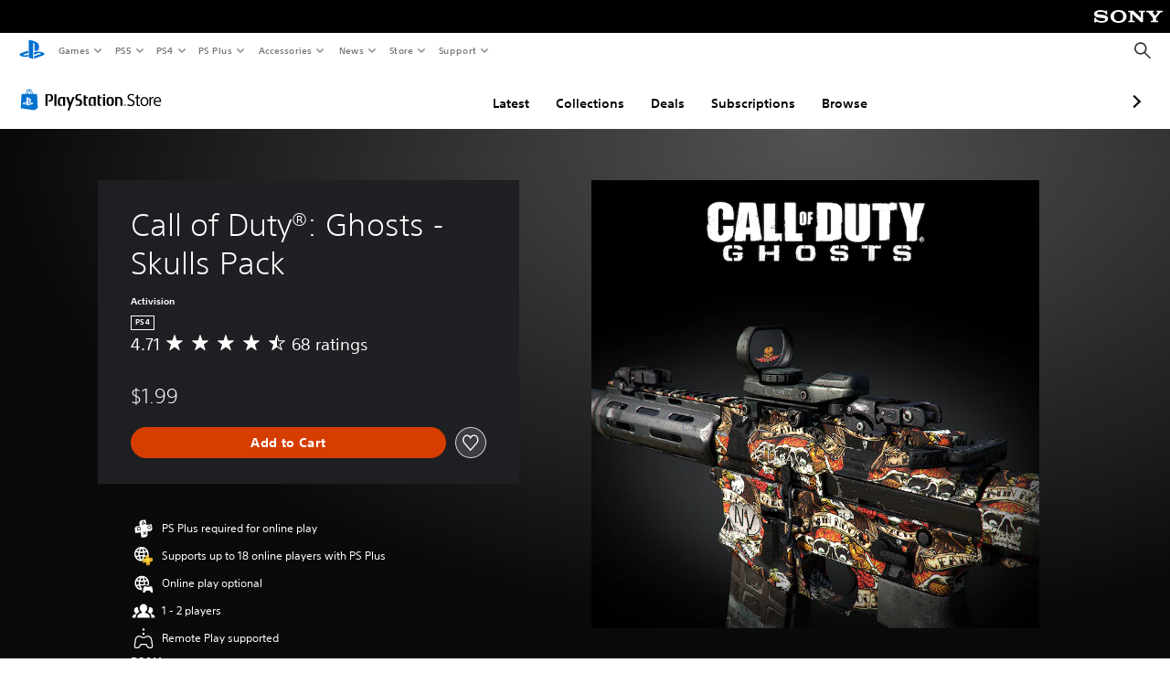

--- FILE ---
content_type: application/javascript
request_url: https://web-commerce-anywhere.playstation.com/IZoSaa/yW_-A/7VSnr/HA/3GmYJNNLtOkrVfuO/AzUnIzcUNQ/Myh/mJEZFMjQB
body_size: 184552
content:
(function(){if(typeof Array.prototype.entries!=='function'){Object.defineProperty(Array.prototype,'entries',{value:function(){var index=0;const array=this;return {next:function(){if(index<array.length){return {value:[index,array[index++]],done:false};}else{return {done:true};}},[Symbol.iterator]:function(){return this;}};},writable:true,configurable:true});}}());(function(){D3();VVY();IqY();var jn=function(BM,xC){return BM*xC;};var q6=function(){return ml.apply(this,[GU,arguments]);};var Wz=function(){Vf=["\x6c\x65\x6e\x67\x74\x68","\x41\x72\x72\x61\x79","\x63\x6f\x6e\x73\x74\x72\x75\x63\x74\x6f\x72","\x6e\x75\x6d\x62\x65\x72"];};var Wm=function hh(tg,fV){'use strict';var Um=hh;switch(tg){case U3:{var gl=fV[PQ];var vf=fV[hL];var dp;K2.push(In);return dp=qd(VE[I6()[dg(E1)](IV,Sh,N6,Mg)][Z2(typeof rC()[LV(If)],'undefined')?rC()[LV(vS)](dV,Om,Zh(Zh(vh)),Jn):rC()[LV(vq)].apply(null,[Xd,Zh(vh),gd,C6])](jn(VE[I6()[dg(E1)].call(null,IV,Zh([]),N6,rV)][Gl()[Kg(th)](s2,Wh)](),qd(wS(vf,gl),vh))),gl),K2.pop(),dp;}break;case xI:{K2.push(Lq);this[D2()[Pf(dd)](vp,Sh,Fd)]=Zh(B2);var IM=this[I6()[dg(Qg)].apply(null,[fp,Zh(B2),qC,Zh(Zh(B2))])][B2][lV()[gm(If)](Zh(Zh({})),VC,H1,qC)];if(Z2(JZ()[Cf(bp)].call(null,md,cn,Qn,gM,hp,xV),IM[D2()[Pf(bp)].call(null,Md,Rh,jq)]))throw IM[Gl()[Kg(Fz)].call(null,TC,Bn)];var JV;return JV=this[I6()[dg(vq)](Sf,Tg,J6,Zh(Zh(B2)))],K2.pop(),JV;}break;case Y7:{K2.push(DV);try{var Lv=K2.length;var Rf=Zh([]);var bv;return bv=Zh(Zh(VE[Eq(typeof rC()[LV(cM)],'undefined')?rC()[LV(Qn)](WS,WZ,mg,Sg):rC()[LV(vS)](bd,Zh(Zh([])),Zh(Zh(B2)),pq)][D2()[Pf(Sh)](vd,tC,nd)])),K2.pop(),bv;}catch(d6){K2.splice(wS(Lv,vh),Infinity,DV);var qM;return K2.pop(),qM=Zh({}),qM;}K2.pop();}break;case qG:{return this;}break;case AP:{var hf=fV[PQ];K2.push(fl);if(Z2(hf,VE[AC()[FV(WM)](zq,zp,Bn)][AC()[FV(If)].apply(null,[zz,w1,Qn])])){var gC;return gC=Gl()[Kg(rV)].call(null,pg,cC),K2.pop(),gC;}var m2=[];while(hf&&Z2(hf[rC()[LV(OC)](Y1,Om,Zh(vh),w2)],VE[Gl()[Kg(cM)](En,vS)][Eq(typeof rC()[LV(hd)],qd('',[][[]]))?rC()[LV(nM)](Lm,Zh(Zh([])),gg,Wh):rC()[LV(vS)].apply(null,[Fm,pC,kV,Sv])])&&Eq(hf,VE[AC()[FV(WM)](r6,zp,Bn)])){var KV=hf[n6()[zh(dn)](qq,vl,mp,Zh(Zh(vh)),Qd)][lV()[gm(gn)](Rh,kz,tq,Nz)]();if(hf[D2()[Pf(RV)](If,WZ,rf)]){KV+=Gl()[Kg(Sh)].apply(null,[Xg,Kd])[Gl()[Kg(gg)].apply(null,[cV,zz])](hf[D2()[Pf(RV)].call(null,If,sM,rf)],Eq(typeof Gl()[Kg(Qd)],qd('',[][[]]))?Gl()[Kg(fz)](fl,wC):Gl()[Kg(Qv)](Ml,Tz));m2[Gl()[Kg(gM)](WV,cM)](KV);break;}else{var Oq=vh;var MV=hf;while(MV=MV[Gl()[Kg(Hd)].apply(null,[Qq,gn])]){if(Z2(MV[n6()[zh(dn)](qq,vl,mp,Af,hp)],hf[n6()[zh(dn)](qq,vl,mp,Nz,Sg)]))Oq++;}KV+=n6()[zh(OC)](vh,fq,W2,Zh(Zh({})),fz)[Gl()[Kg(gg)](cV,zz)](Oq,Z2(typeof D2()[Pf(zq)],qd('',[][[]]))?D2()[Pf(qq)].apply(null,[Ol,T1,vM]):D2()[Pf(ql)].apply(null,[c6,Zh(Zh({})),Vz]));}m2[Gl()[Kg(gM)](WV,cM)](KV);hf=hf[rC()[LV(zm)].apply(null,[pn,Zh(Zh([])),vh,zm])];}var Nw;return Nw=rC()[LV(xV)].call(null,cO,Hd,lO,Rh)[Gl()[Kg(gg)].call(null,cV,zz)](m2[I6()[dg(J8)].apply(null,[qk,Zh(Zh(vh)),Ac,B2])](rC()[LV(xV)].apply(null,[cO,T9,I9,Rh]))),K2.pop(),Nw;}break;case UZ:{return this;}break;case UL:{var ks=fV[PQ];var DH=fV[hL];K2.push(xk);var hX=nk(null,ks)?null:Nk(Eq(typeof Gl()[Kg(sB)],qd('',[][[]]))?Gl()[Kg(mW)](Ed,cw):Gl()[Kg(Qv)](JB,gs),typeof VE[lV()[gm(Fk)](fW,Mz,Jw,wO)])&&ks[VE[lV()[gm(Fk)](XA,Mz,Jw,Hd)][Z2(typeof JZ()[Cf(Qn)],qd(D2()[Pf(T9)](K8,st,hG),[][[]]))?JZ()[Cf(E1)](VO,St,P4,XA,gn,zz):JZ()[Cf(xt)](pW,G0,qq,Gs,CB,fW)]]||ks[lV()[gm(RV)].apply(null,[Qd,KC,EJ,Zh(vh)])];if(Nk(null,hX)){var dF,kB,Uc,dO,Z0=[],pk=Zh(B2),J4=Zh(vh);try{var gO=K2.length;var Nc=Zh({});if(Uc=(hX=hX.call(ks))[D2()[Pf(Qg)].call(null,P9,Hd,zF)],Z2(B2,DH)){if(Eq(VE[Eq(typeof n6()[zh(JO)],qd(D2()[Pf(T9)].apply(null,[K8,WO,hG]),[][[]]))?n6()[zh(B2)].apply(null,[E1,QF,ZA,zq,Ps]):n6()[zh(Rh)](At,O9,Qd,Zh(vh),Bc)](hX),hX)){Nc=Zh(Zh([]));return;}pk=Zh(vh);}else for(;Zh(pk=(dF=Uc.call(hX))[D2()[Pf(dd)].apply(null,[vp,WO,rI])])&&(Z0[I6()[dg(B2)].call(null,IA,W2,w2,Sg)](dF[I6()[dg(JO)](Gw,Zh({}),RV,qC)]),Eq(Z0[lV()[gm(B2)].call(null,Om,GN,Fz,Tg)],DH));pk=Zh(B2));}catch(LX){J4=Zh(B2),kB=LX;}finally{K2.splice(wS(gO,vh),Infinity,xk);try{var TF=K2.length;var XX=Zh({});if(Zh(pk)&&Nk(null,hX[D2()[Pf(If)](bF,Fk,ZV)])&&(dO=hX[D2()[Pf(If)](bF,vS,ZV)](),Eq(VE[n6()[zh(B2)].call(null,E1,QF,ZA,E1,zz)](dO),dO))){XX=Zh(PQ);return;}}finally{K2.splice(wS(TF,vh),Infinity,xk);if(XX){K2.pop();}if(J4)throw kB;}if(Nc){K2.pop();}}var TA;return K2.pop(),TA=Z0,TA;}K2.pop();}break;case rI:{K2.push(nH);var jk;return jk=Z2(typeof VE[rC()[LV(Qn)](xm,mg,OC,Sg)][I6()[dg(VJ)].apply(null,[rI,Zh(Zh({})),dX,cM])],Eq(typeof Gl()[Kg(gX)],qd('',[][[]]))?Gl()[Kg(Md)].apply(null,[Ld,zm]):Gl()[Kg(Qv)].call(null,hH,pn))||Z2(typeof VE[Eq(typeof rC()[LV(Qv)],'undefined')?rC()[LV(Qn)].call(null,xm,WM,Zh(Zh(B2)),Sg):rC()[LV(vS)].apply(null,[It,WO,mg,zW])][D2()[Pf(rV)](zm,ZW,Pq)],Gl()[Kg(Md)](Ld,zm))||Z2(typeof VE[rC()[LV(Qn)](xm,Zh(Zh(B2)),Md,Sg)][n6()[zh(cM)](J8,s6,Js,Bc,WM)],Gl()[Kg(Md)](Ld,zm)),K2.pop(),jk;}break;case b3:{var GX=fV[PQ];var cX=fV[hL];var pJ;var TN;var Uk;K2.push(nt);var gc;var Ak=I6()[dg(zz)].call(null,gv,rV,vh,gX);var rN=GX[Gl()[Kg(J8)].call(null,pn,wW)](Ak);for(gc=B2;qJ(gc,rN[lV()[gm(B2)](Zh(B2),x0,Fz,vq)]);gc++){pJ=WH(B4(n4(cX,qq),ZU[Z2(typeof Gl()[Kg(T9)],qd([],[][[]]))?Gl()[Kg(Qv)](EF,YN):Gl()[Kg(gX)](YA,Ps)]()),rN[lV()[gm(B2)](qC,x0,Fz,Jt)]);cX*=sN[E1];cX&=sN[vS];cX+=sN[qq];cX&=sN[Fk];TN=WH(B4(n4(cX,ZU[I6()[dg(cM)].apply(null,[vM,tC,vd,Sh])]()),ZU[Gl()[Kg(gX)](YA,Ps)]()),rN[lV()[gm(B2)](c0,x0,Fz,Mg)]);cX*=ZU[Gl()[Kg(sO)](U2,J8)]();cX&=sN[vS];cX+=sN[qq];cX&=sN[Fk];Uk=rN[pJ];rN[pJ]=rN[TN];rN[TN]=Uk;}var Ys;return Ys=rN[I6()[dg(J8)].apply(null,[xk,Cw,Ac,sM])](Ak),K2.pop(),Ys;}break;case hL:{K2.push(G4);throw new (VE[rC()[LV(mW)].call(null,qm,Zh(Zh({})),RV,JO)])(ck()[xc(bp)].apply(null,[dn,If,Bc,UW,F8,SX]));}break;case SY:{var Qt=fV[PQ];K2.push(St);var hw=new (VE[D2()[Pf(J9)](J9,zz,YN)])();var bX=hw[rC()[LV(sM)].call(null,XF,Gs,hd,Bn)](Qt);var mX=D2()[Pf(T9)](K8,J9,mV);bX[rC()[LV(xt)](d0,st,cM,Jt)](function(VA){K2.push(Mw);mX+=VE[Gl()[Kg(WM)](Js,lO)][AC()[FV(dn)].call(null,dd,CV,fz)](VA);K2.pop();});var QN;return QN=VE[n6()[zh(Qd)](T9,m8,CW,gg,T9)](mX),K2.pop(),QN;}break;case cY:{var Lc=fV[PQ];return Eq(Lc,null);}break;case O7:{var fN=fV[PQ];var Q8=sN[sO];K2.push(A8);for(var q0=sN[WM];qJ(q0,fN[lV()[gm(B2)].call(null,gd,KA,Fz,J6)]);q0++){Q8=cB(qd(pw(Q8,Qn),Q8),fN[n6()[zh(Qn)].call(null,Fk,l9,KA,vh,E1)](q0));}var vN=sw(Q8,B2)[rC()[LV(zq)].call(null,q9,rk,If,gX)](bp)[lV()[gm(T1)](J8,vM,sM,hd)](sN[Qd],AC()[FV(Qn)].apply(null,[Zh(Zh({})),LF,cM]));var cN;return K2.pop(),cN=vN,cN;}break;case mD:{var vk=fV[PQ];K2.push(tw);try{var B0=K2.length;var Jc=Zh(hL);if(Z2(vk[D2()[Pf(XA)](CB,tq,tX)][Z2(typeof rC()[LV(B2)],'undefined')?rC()[LV(vS)].call(null,cM,cC,N9,BA):rC()[LV(th)].call(null,Bk,gn,gn,PW)],undefined)){var wX;return wX=Eq(typeof Gl()[Kg(Ps)],qd([],[][[]]))?Gl()[Kg(cC)].apply(null,[Im,EW]):Gl()[Kg(Qv)](O4,pN),K2.pop(),wX;}if(Z2(vk[D2()[Pf(XA)](CB,wW,tX)][rC()[LV(th)](Bk,wO,WM,PW)],Zh(Zh(PQ)))){var OW;return OW=AC()[FV(Qn)].apply(null,[cC,jd,cM]),K2.pop(),OW;}var hW;return hW=lV()[gm(Qn)](Zh(Zh({})),TD,Om,WZ),K2.pop(),hW;}catch(xN){K2.splice(wS(B0,vh),Infinity,tw);var jO;return jO=Z2(typeof Gl()[Kg(Fk)],qd([],[][[]]))?Gl()[Kg(Qv)](gn,CB):Gl()[Kg(Om)](zV,Ac),K2.pop(),jO;}K2.pop();}break;case cL:{K2.push(BO);try{var Yk=K2.length;var Tc=Zh(Zh(PQ));var nA;return nA=Zh(Zh(VE[rC()[LV(Qn)].call(null,pz,kH,Zh({}),Sg)][AC()[FV(sM)](Md,GJ,zm)])),K2.pop(),nA;}catch(Iw){K2.splice(wS(Yk,vh),Infinity,BO);var pO;return K2.pop(),pO=Zh(hL),pO;}K2.pop();}break;case Sx:{var kN=fV[PQ];var mA=fV[hL];K2.push(UO);if(nk(mA,null)||Jv(mA,kN[lV()[gm(B2)].call(null,dd,wA,Fz,Zh(Zh([])))]))mA=kN[lV()[gm(B2)](Qd,wA,Fz,Fz)];for(var YJ=B2,EX=new (VE[rC()[LV(WM)](A4,dX,WZ,WO)])(mA);qJ(YJ,mA);YJ++)EX[YJ]=kN[YJ];var rW;return K2.pop(),rW=EX,rW;}break;case Tx:{K2.push(UX);var OO;return OO=new (VE[Z2(typeof D2()[Pf(Rh)],qd([],[][[]]))?D2()[Pf(qq)].call(null,vB,fz,Ol):D2()[Pf(AN)].apply(null,[hd,Zh([]),wF])])()[Z2(typeof I6()[dg(dd)],qd([],[][[]]))?I6()[dg(Qd)].call(null,TW,ls,Ds,JO):I6()[dg(c0)](D9,mg,PW,OC)](),K2.pop(),OO;}break;case JL:{var ZX=fV[PQ];K2.push(Ft);var EB=VE[n6()[zh(B2)](E1,Xt,ZA,Sh,c0)](ZX);var kX=[];for(var qB in EB)kX[I6()[dg(B2)].apply(null,[lA,dX,w2,gn])](qB);kX[Eq(typeof n6()[zh(Qg)],'undefined')?n6()[zh(xt)].apply(null,[vS,LJ,Jw,E1,If]):n6()[zh(Rh)](QO,r8,dN,Zh(Zh([])),mg)]();var l4;return l4=function fB(){K2.push(DW);for(;kX[lV()[gm(B2)](Zh([]),sh,Fz,Bn)];){var RJ=kX[lV()[gm(H4)].apply(null,[T1,Rm,sO,U9])]();if(C9(RJ,EB)){var zB;return fB[I6()[dg(JO)](Nd,gX,RV,gM)]=RJ,fB[D2()[Pf(dd)](vp,Zh(Zh(vh)),TD)]=Zh(sN[Rh]),K2.pop(),zB=fB,zB;}}fB[D2()[Pf(dd)].call(null,vp,Zh(Zh({})),TD)]=Zh(B2);var ZO;return K2.pop(),ZO=fB,ZO;},K2.pop(),l4;}break;case UU:{K2.push(wW);try{var Et=K2.length;var DA=Zh({});var I8=qd(VE[lV()[gm(WO)].call(null,Bc,zt,U9,ls)](VE[rC()[LV(Qn)].call(null,vO,Zh(Zh(B2)),rk,Sg)][rC()[LV(J9)](G0,Cw,E1,fl)]),pw(VE[Eq(typeof lV()[gm(dX)],qd('',[][[]]))?lV()[gm(WO)](ZW,zt,U9,Zh(Zh(vh))):lV()[gm(vh)].apply(null,[Ps,F8,Rs,Sg])](VE[rC()[LV(Qn)].apply(null,[vO,Zh(Zh(vh)),mW,Sg])][Z2(typeof Gl()[Kg(Ps)],'undefined')?Gl()[Kg(Qv)].apply(null,[JH,IX]):Gl()[Kg(rk)].call(null,p9,J6)]),vh));I8+=qd(pw(VE[lV()[gm(WO)](N9,zt,U9,Nz)](VE[rC()[LV(Qn)](vO,tq,Zh(Zh(vh)),Sg)][Gl()[Kg(CB)](TX,V0)]),Rh),pw(VE[lV()[gm(WO)](Fz,zt,U9,Fk)](VE[Z2(typeof rC()[LV(bp)],qd([],[][[]]))?rC()[LV(vS)].call(null,f4,RV,Zh(Zh(B2)),L4):rC()[LV(Qn)](vO,Sh,T1,Sg)][rC()[LV(ql)](HW,Zh(Zh(vh)),ls,Qd)]),ZU[Gl()[Kg(sB)](L8,I9)]()));I8+=qd(pw(VE[lV()[gm(WO)](AN,zt,U9,th)](VE[Z2(typeof rC()[LV(w2)],'undefined')?rC()[LV(vS)].apply(null,[jw,dd,B2,N4]):rC()[LV(Qn)](vO,rk,Qd,Sg)][I6()[dg(WO)](HO,vh,J0,J8)]),T9),pw(VE[lV()[gm(WO)](RV,zt,U9,Zh(vh))](VE[rC()[LV(Qn)](vO,Zh(vh),WZ,Sg)][rC()[LV(VJ)](gN,I9,Fz,gn)]),Qn));I8+=qd(pw(VE[lV()[gm(WO)].apply(null,[Nz,zt,U9,Gs])](VE[rC()[LV(Qn)](vO,Zh(Zh({})),Zh(Zh(B2)),Sg)][Eq(typeof AC()[FV(qq)],'undefined')?AC()[FV(zm)](Zh(B2),YA,xt):AC()[FV(hd)].apply(null,[W2,M8,zH])]),sN[zz]),pw(VE[lV()[gm(WO)].apply(null,[Zh(Zh({})),zt,U9,J0])](VE[rC()[LV(Qn)].call(null,vO,Fk,ZW,Sg)][n6()[zh(hd)].apply(null,[dn,Ov,JW,vh,tq])]),vS));I8+=qd(pw(VE[lV()[gm(WO)].call(null,W2,zt,U9,Zh(B2))](VE[rC()[LV(Qn)](vO,sB,Bn,Sg)][ck()[xc(sB)].call(null,Rh,Fz,wO,xw,OC,Ov)]),qq),pw(VE[lV()[gm(WO)](fW,zt,U9,Zh(Zh(vh)))](VE[rC()[LV(Qn)](vO,Om,xt,Sg)][AC()[FV(xV)](Zh({}),SO,nM)]),WM));I8+=qd(pw(VE[lV()[gm(WO)].call(null,Zh(Zh([])),zt,U9,Md)](VE[Z2(typeof rC()[LV(tq)],qd([],[][[]]))?rC()[LV(vS)].apply(null,[hN,gg,Qd,Ut]):rC()[LV(Qn)].call(null,vO,Bn,Qg,Sg)][Eq(typeof lV()[gm(WM)],qd('',[][[]]))?lV()[gm(VH)](Zh(Zh([])),Wv,V0,Zh(vh)):lV()[gm(vh)].call(null,nM,Fd,wN,XA)]),Fk),pw(VE[Z2(typeof lV()[gm(Af)],qd('',[][[]]))?lV()[gm(vh)].call(null,Tg,U9,bt,vS):lV()[gm(WO)].call(null,Md,zt,U9,wO)](VE[Z2(typeof rC()[LV(vh)],qd([],[][[]]))?rC()[LV(vS)](HN,cC,OC,Aw):rC()[LV(Qn)](vO,Zh(vh),hd,Sg)][Z2(typeof lV()[gm(dX)],'undefined')?lV()[gm(vh)](Zh(vh),ZJ,dH,T1):lV()[gm(th)].call(null,Nz,l9,m0,WO)]),Qv));I8+=qd(pw(VE[lV()[gm(WO)](Zh([]),zt,U9,qq)](VE[rC()[LV(Qn)](vO,xV,r6,Sg)][I6()[dg(VH)](Sw,Gs,If,Zh(B2))]),sN[dX]),pw(VE[lV()[gm(WO)].call(null,B2,zt,U9,ql)](VE[rC()[LV(Qn)](vO,W2,Zh(Zh([])),Sg)][Gl()[Kg(tC)].apply(null,[WN,Sg])]),mW));I8+=qd(pw(VE[lV()[gm(WO)](vd,zt,U9,zz)](VE[rC()[LV(Qn)](vO,Qn,fz,Sg)][Eq(typeof AC()[FV(E1)],'undefined')?AC()[FV(gn)].apply(null,[B2,AA,Wc]):AC()[FV(hd)](Zh(Zh(B2)),Jk,LJ)]),xt),pw(VE[lV()[gm(WO)].apply(null,[cM,zt,U9,Zh([])])](VE[rC()[LV(Qn)].call(null,vO,J6,Qv,Sg)][ck()[xc(dX)].call(null,xV,kV,vd,w0,nM,Ov)]),Md));I8+=qd(pw(VE[lV()[gm(WO)].call(null,WM,zt,U9,B2)](VE[rC()[LV(Qn)].apply(null,[vO,wO,U9,Sg])][n6()[zh(J8)](zz,Ov,Bn,Qn,WZ)]),sN[cM]),pw(VE[lV()[gm(WO)].apply(null,[B2,zt,U9,Sg])](VE[Eq(typeof rC()[LV(zq)],'undefined')?rC()[LV(Qn)].call(null,vO,E1,T1,Sg):rC()[LV(vS)](jv,Zh(Zh({})),Zh(Zh(B2)),PF)][Eq(typeof D2()[Pf(fz)],'undefined')?D2()[Pf(fz)](lF,cM,z0):D2()[Pf(qq)](kt,VH,RA)]),dn));I8+=qd(pw(VE[lV()[gm(WO)](mW,zt,U9,x4)](VE[rC()[LV(Qn)](vO,fW,xV,Sg)][Z2(typeof I6()[dg(tq)],'undefined')?I6()[dg(Qd)](c6,x4,YW,H4):I6()[dg(th)](nJ,gn,VJ,wO)]),ZU[lV()[gm(WZ)].apply(null,[wO,p8,Wc,Sh])]()),pw(VE[lV()[gm(WO)](c0,zt,U9,Zh(Zh(vh)))](VE[rC()[LV(Qn)].call(null,vO,dd,cM,Sg)][lV()[gm(Af)].call(null,Zh({}),Lq,vh,Fz)]),sN[ls]));I8+=qd(pw(VE[lV()[gm(WO)](J8,zt,U9,lO)](VE[Z2(typeof rC()[LV(xV)],'undefined')?rC()[LV(vS)](It,T1,sB,Yw):rC()[LV(Qn)].apply(null,[vO,Rh,ls,Sg])][Gl()[Kg(PA)].apply(null,[Qs,CB])]),zz),pw(VE[Z2(typeof lV()[gm(gg)],'undefined')?lV()[gm(vh)](st,SO,gw,Tg):lV()[gm(WO)](gX,zt,U9,U9)](VE[rC()[LV(Qn)](vO,Bn,mW,Sg)][rC()[LV(AN)].call(null,IW,Zh({}),qC,sO)]),cM));I8+=qd(pw(VE[lV()[gm(WO)](Zh(B2),zt,U9,N9)](VE[Eq(typeof rC()[LV(kH)],'undefined')?rC()[LV(Qn)](vO,H4,Zh([]),Sg):rC()[LV(vS)](wc,ql,Sg,ht)][lV()[gm(tq)].apply(null,[Zh(Zh(B2)),xW,Bt,T1])]),hd),pw(VE[Z2(typeof lV()[gm(J8)],qd([],[][[]]))?lV()[gm(vh)](Zh(B2),P8,qX,Zh({})):lV()[gm(WO)](OC,zt,U9,bp)](VE[rC()[LV(Qn)].call(null,vO,wW,RV,Sg)][Eq(typeof ck()[xc(sB)],'undefined')?ck()[xc(ls)].call(null,vS,Ps,J0,Qg,cM,Ov):ck()[xc(vS)](sO,Zh(vh),vh,T8,AB,gn)]),J8));I8+=qd(pw(VE[lV()[gm(WO)](T9,zt,U9,Qn)](VE[rC()[LV(Qn)].apply(null,[vO,Zh([]),Zh(Zh([])),Sg])][D2()[Pf(gM)](T1,Gs,WA)]),sN[gg]),pw(VE[Z2(typeof lV()[gm(T1)],qd('',[][[]]))?lV()[gm(vh)].call(null,N9,Rw,tX,r6):lV()[gm(WO)](Ps,zt,U9,Zh({}))](VE[Eq(typeof rC()[LV(gg)],qd('',[][[]]))?rC()[LV(Qn)](vO,th,W2,Sg):rC()[LV(vS)].call(null,W2,Jt,Zh({}),tw)][I6()[dg(WZ)].call(null,Vc,Md,Wh,bp)]),sO));I8+=qd(pw(VE[Eq(typeof lV()[gm(zm)],qd('',[][[]]))?lV()[gm(WO)].apply(null,[Zh([]),zt,U9,Qv]):lV()[gm(vh)](J0,dX,YX,bp)](VE[rC()[LV(Qn)](vO,rk,tC,Sg)][D2()[Pf(Hd)](xt,zm,R0)]),wO),pw(VE[lV()[gm(WO)](WZ,zt,U9,hd)](VE[rC()[LV(Qn)](vO,Fk,Qg,Sg)][I6()[dg(Af)].apply(null,[FN,st,gM,bF])]),sB));I8+=qd(pw(VE[lV()[gm(WO)].call(null,Zh([]),zt,U9,Zh(Zh([])))](VE[rC()[LV(Qn)].call(null,vO,wO,qq,Sg)][rC()[LV(WO)].call(null,Xk,Zh({}),N9,T1)]),ZU[rC()[LV(VH)](qF,Qg,Zh({}),Mg)]()),pw(VE[lV()[gm(WO)].call(null,Tg,zt,U9,Zh(Zh({})))](VE[rC()[LV(Qn)].call(null,vO,c0,hd,Sg)][I6()[dg(tq)](P4,w2,cC,ls)]),ls));I8+=qd(pw(VE[lV()[gm(WO)](Hd,zt,U9,Zh(vh))](VE[rC()[LV(Qn)].call(null,vO,gX,sB,Sg)][AC()[FV(T1)](Hd,Ct,x4)]),gg),pw(VE[lV()[gm(WO)](hd,zt,U9,Zh(Zh({})))](VE[rC()[LV(Qn)].apply(null,[vO,Qn,Rh,Sg])][I6()[dg(rV)](Oz,U9,Dk,zz)]),sN[st]));I8+=qd(qd(pw(VE[Z2(typeof lV()[gm(zq)],'undefined')?lV()[gm(vh)](wO,R9,Oc,bF):lV()[gm(WO)](sM,zt,U9,x4)](VE[AC()[FV(WM)](Ps,zO,Bn)][lV()[gm(rV)].call(null,kH,JW,J9,tq)]),kH),pw(VE[Z2(typeof lV()[gm(hd)],qd([],[][[]]))?lV()[gm(vh)](w2,nt,JF,Zh(Zh([]))):lV()[gm(WO)].call(null,zz,zt,U9,gd)](VE[rC()[LV(Qn)].apply(null,[vO,J0,WO,Sg])][AC()[FV(c0)](AN,b8,F8)]),Ps)),pw(VE[lV()[gm(WO)].apply(null,[zz,zt,U9,gM])](VE[rC()[LV(Qn)].apply(null,[vO,Zh(vh),zz,Sg])][Eq(typeof ck()[xc(vh)],qd([],[][[]]))?ck()[xc(gg)](VH,rk,kV,RX,Qd,ON):ck()[xc(vS)](W2,dX,r6,Hk,sv,xw)]),RV));var Nv;return Nv=I8[rC()[LV(zq)](g8,w2,cM,gX)](),K2.pop(),Nv;}catch(UF){K2.splice(wS(Et,vh),Infinity,wW);var S8;return S8=AC()[FV(Qn)].call(null,kH,EA,cM),K2.pop(),S8;}K2.pop();}break;case DQ:{var Kt;K2.push(gB);return Kt=Zh(Zh(VE[Z2(typeof rC()[LV(qq)],qd([],[][[]]))?rC()[LV(vS)].apply(null,[XF,WO,w2,K9]):rC()[LV(Qn)].apply(null,[Gw,WO,Zh(Zh(vh)),Sg])][I6()[dg(AN)](ZB,Qn,Af,dX)])),K2.pop(),Kt;}break;case VD:{var UJ=fV[PQ];var O8=sN[sO];K2.push(hs);for(var LW=B2;qJ(LW,UJ[lV()[gm(B2)](I9,PB,Fz,sB)]);LW++){O8=cB(jn(O8,Ps),UJ[n6()[zh(Qn)](Fk,Xw,KA,rV,Ps)](LW));}var MH;return MH=sw(O8,sN[WM])[rC()[LV(zq)].apply(null,[q1,gn,mW,gX])](bp),K2.pop(),MH;}break;case BI:{var UA=fV[PQ];var Mk=fV[hL];return wS(Mk[Rh],UA[Rh]);}break;case QZ:{K2.push(S0);var CX=[n6()[zh(zz)].call(null,kH,wR,f4,Ps,mW),AC()[FV(Cw)](Zh(Zh([])),wg,sB),I6()[dg(Nz)](sf,Zh(vh),EW,c0),AC()[FV(H4)](zz,Gq,w9),Z2(typeof Gl()[Kg(sB)],qd([],[][[]]))?Gl()[Kg(Qv)](CB,Q4):Gl()[Kg(bF)].apply(null,[s2,x8]),Eq(typeof AC()[FV(gn)],'undefined')?AC()[FV(Sg)](WO,bn,J8):AC()[FV(hd)](zz,Rk,g9),D2()[Pf(WZ)](E4,Zh([]),Dv),Eq(typeof lV()[gm(VH)],qd([],[][[]]))?lV()[gm(c0)].apply(null,[dX,Zz,T1,qq]):lV()[gm(vh)].apply(null,[Tg,hF,Ww,AN]),I6()[dg(XA)](kf,Zh(Zh([])),CH,CB),lV()[gm(Nz)](Zh({}),dM,qC,H4),D2()[Pf(Af)](lO,Rh,Iv),lV()[gm(XA)](Fk,gf,mp,ls),I6()[dg(J9)](CQ,gM,sB,I9),ck()[xc(sO)].call(null,OC,lO,Zh(B2),fH,XA,fg),AC()[FV(vq)].apply(null,[OC,rO,zq]),AC()[FV(Fz)].call(null,rV,mh,th),rC()[LV(Nz)].apply(null,[wp,Zh(Zh({})),qC,J9]),ck()[xc(wO)](fW,J9,E1,pB,zz,d1),AC()[FV(w2)].call(null,J8,nz,ql),lV()[gm(J9)](zz,Zz,Tg,cC),rC()[LV(XA)](jf,J6,rV,zz),Gl()[Kg(J0)](jZ,qq),Gl()[Kg(mg)].apply(null,[Q2,tC]),lV()[gm(ql)].call(null,AN,XO,zm,WM),Z2(typeof JZ()[Cf(cM)],'undefined')?JZ()[Cf(E1)].call(null,cs,Rk,QJ,sB,N9,fz):JZ()[Cf(J8)](lW,Bv,hd,vh,Zh(Zh(B2)),qC),I6()[dg(ql)].apply(null,[dh,ls,Wc,rk]),lV()[gm(VJ)](Zh({}),sV,MF,zz)];if(nk(typeof VE[D2()[Pf(XA)](CB,gd,Uh)][Z2(typeof D2()[Pf(st)],'undefined')?D2()[Pf(qq)].call(null,YH,Bn,Vz):D2()[Pf(tq)](L9,rk,V6)],Z2(typeof Gl()[Kg(xV)],qd([],[][[]]))?Gl()[Kg(Qv)].apply(null,[L9,fq]):Gl()[Kg(mW)](Rz,cw))){var t9;return K2.pop(),t9=null,t9;}var H0=CX[lV()[gm(B2)].call(null,Qd,Gz,Fz,Bn)];var I4=D2()[Pf(T9)].call(null,K8,Zh(Zh(vh)),Zl);for(var kA=B2;qJ(kA,H0);kA++){var Tw=CX[kA];if(Eq(VE[Z2(typeof D2()[Pf(Rh)],'undefined')?D2()[Pf(qq)](MA,vq,IV):D2()[Pf(XA)](CB,Sh,Uh)][D2()[Pf(tq)](L9,W2,V6)][Tw],undefined)){I4=D2()[Pf(T9)].apply(null,[K8,sM,Zl])[Gl()[Kg(gg)](Ul,zz)](I4,lV()[gm(AN)](hp,Wq,x8,U9))[Gl()[Kg(gg)](Ul,zz)](kA);}}var Zt;return K2.pop(),Zt=I4,Zt;}break;case sx:{var KH=fV[PQ];K2.push(fX);if(VE[rC()[LV(WM)].apply(null,[Os,fz,T9,WO])][Gl()[Kg(Sg)](M0,M4)](KH)){var qW;return K2.pop(),qW=KH,qW;}K2.pop();}break;case BL:{var GH;K2.push(FF);return GH=Gl()[Kg(XA)].apply(null,[rp,N6]),K2.pop(),GH;}break;case Db:{var H8=fV[PQ];K2.push(TW);if(Eq(typeof H8,lV()[gm(mW)](Af,xl,c0,Zh([])))){var CJ;return CJ=D2()[Pf(T9)](K8,J6,sl),K2.pop(),CJ;}var S9;return S9=H8[D2()[Pf(gn)].apply(null,[x4,PA,Yl])](new (VE[D2()[Pf(x4)](V0,cC,ZN)])(AC()[FV(Qg)].apply(null,[xt,s8,Fk]),Z2(typeof ck()[xc(vh)],'undefined')?ck()[xc(vS)].apply(null,[Cw,dn,rk,z4,NN,NB]):ck()[xc(cM)].apply(null,[N9,gd,JO,Rh,vh,FO])),lV()[gm(w2)].apply(null,[Zh(B2),cS,st,Sg]))[Z2(typeof D2()[Pf(vh)],'undefined')?D2()[Pf(qq)].call(null,IF,Qn,c9):D2()[Pf(gn)](x4,Zh(Zh({})),Yl)](new (VE[D2()[Pf(x4)].call(null,V0,c0,ZN)])(Gl()[Kg(VJ)].call(null,w0,hp),Eq(typeof ck()[xc(nM)],'undefined')?ck()[xc(cM)].apply(null,[J0,rV,Om,Rh,vh,FO]):ck()[xc(vS)](fz,Zh(Zh([])),Zh({}),FF,Is,G8)),I6()[dg(sM)].apply(null,[W8,J0,FW,T1]))[Eq(typeof D2()[Pf(cM)],qd('',[][[]]))?D2()[Pf(gn)](x4,Bc,Yl):D2()[Pf(qq)](d0,RV,ZB)](new (VE[D2()[Pf(x4)](V0,OC,ZN)])(Eq(typeof I6()[dg(gn)],'undefined')?I6()[dg(zm)].call(null,Xk,Zh(Zh([])),wW,Qd):I6()[dg(Qd)].call(null,pt,XA,nW,W2),ck()[xc(cM)].call(null,I9,VH,Zh(vh),Rh,vh,FO)),lV()[gm(sM)].call(null,Qv,M0,gn,ls))[D2()[Pf(gn)](x4,lO,Yl)](new (VE[D2()[Pf(x4)].call(null,V0,kH,ZN)])(Gl()[Kg(AN)](Uh,Fk),ck()[xc(cM)].call(null,Qd,Zh({}),Zh(Zh({})),Rh,vh,FO)),Gl()[Kg(WO)](PH,Mg))[D2()[Pf(gn)].apply(null,[x4,cM,Yl])](new (VE[D2()[Pf(x4)](V0,Zh(Zh([])),ZN)])(rC()[LV(Sg)].apply(null,[Kw,Zh(Zh(vh)),gM,B2]),ck()[xc(cM)].call(null,mg,Qn,VH,Rh,vh,FO)),AC()[FV(dd)](WM,xA,EW))[D2()[Pf(gn)](x4,Om,Yl)](new (VE[D2()[Pf(x4)].call(null,V0,zz,ZN)])(Gl()[Kg(VH)](E8,J9),ck()[xc(cM)].apply(null,[Cw,wO,Zh(Zh({})),Rh,vh,FO])),JZ()[Cf(OC)].call(null,UW,PN,Rh,vq,Gs,B2))[Z2(typeof D2()[Pf(vh)],'undefined')?D2()[Pf(qq)](nB,Zh(vh),I0):D2()[Pf(gn)].call(null,x4,tC,Yl)](new (VE[Z2(typeof D2()[Pf(T1)],qd([],[][[]]))?D2()[Pf(qq)](RF,dX,mg):D2()[Pf(x4)].call(null,V0,gM,ZN)])(ck()[xc(hd)](Qd,Zh(Zh([])),kV,TH,E1,IB),ck()[xc(cM)].apply(null,[hp,mW,pC,Rh,vh,FO])),D2()[Pf(T1)].call(null,WZ,Zh([]),xk))[D2()[Pf(gn)](x4,RV,Yl)](new (VE[D2()[Pf(x4)](V0,xV,ZN)])(JZ()[Cf(nM)](r0,IB,E1,mg,Cw,ls),Z2(typeof ck()[xc(JO)],'undefined')?ck()[xc(vS)](JO,Zh(vh),zz,rH,nN,Ss):ck()[xc(cM)](Qn,If,Mg,Rh,vh,FO)),I6()[dg(xV)].apply(null,[EO,CB,Jt,H4]))[Z2(typeof I6()[dg(c0)],qd('',[][[]]))?I6()[dg(Qd)].call(null,d4,Zh(vh),Os,WO):I6()[dg(Ps)].call(null,E0,Bn,wC,N9)](B2,EW),K2.pop(),S9;}break;}};var cB=function(F4,NW){return F4^NW;};var Lt=function(gJ){return ~gJ;};var jF=function(Nt){try{if(Nt!=null&&!VE["isNaN"](Nt)){var gk=VE["parseFloat"](Nt);if(!VE["isNaN"](gk)){return gk["toFixed"](2);}}}catch(bW){}return -1;};var cW=function(gt){var kk=['text','search','url','email','tel','number'];gt=gt["toLowerCase"]();if(kk["indexOf"](gt)!==-1)return 0;else if(gt==='password')return 1;else return 2;};var Y8=function(vt){if(VE["document"]["cookie"]){var Vs=""["concat"](vt,"=");var l8=VE["document"]["cookie"]["split"]('; ');for(var Rt=0;Rt<l8["length"];Rt++){var Dc=l8[Rt];if(Dc["indexOf"](Vs)===0){var r4=Dc["substring"](Vs["length"],Dc["length"]);if(r4["indexOf"]('~')!==-1||VE["decodeURIComponent"](r4)["indexOf"]('~')!==-1){return r4;}}}}return false;};var LA=function(){return ["\x6c\x65\x6e\x67\x74\x68","\x41\x72\x72\x61\x79","\x63\x6f\x6e\x73\x74\x72\x75\x63\x74\x6f\x72","\x6e\x75\x6d\x62\x65\x72"];};var dW=function(j8,CN){return j8|CN;};var ws=function(vW){var pA=1;var DF=[];var HB=VE["Math"]["sqrt"](vW);while(pA<=HB&&DF["length"]<6){if(vW%pA===0){if(vW/pA===pA){DF["push"](pA);}else{DF["push"](pA,vW/pA);}}pA=pA+1;}return DF;};var Wt=function(){return ["\x6c\x65\x6e\x67\x74\x68","\x41\x72\x72\x61\x79","\x63\x6f\x6e\x73\x74\x72\x75\x63\x74\x6f\x72","\x6e\x75\x6d\x62\x65\x72"];};var pw=function(D4,kw){return D4<<kw;};var mt=function(){var js;if(typeof VE["window"]["XMLHttpRequest"]!=='undefined'){js=new (VE["window"]["XMLHttpRequest"])();}else if(typeof VE["window"]["XDomainRequest"]!=='undefined'){js=new (VE["window"]["XDomainRequest"])();js["onload"]=function(){this["readyState"]=4;if(this["onreadystatechange"] instanceof VE["Function"])this["onreadystatechange"]();};}else{js=new (VE["window"]["ActiveXObject"])('Microsoft.XMLHTTP');}if(typeof js["withCredentials"]!=='undefined'){js["withCredentials"]=true;}return js;};var Pw=function(){return [".*","(+]","SO&VI","j99","Z;.{<T/]\r.\rMUN#","T:^9","B,/","1S#","\'n]U%&JO\b","tYN\nPC,M^g;","o","#^","KT","\x3fU6_,J)*\vWSO","c~iJ^PH; H20UB%L.\x3fL","U"," Zy2C(\x00\x3f*/gVc=\fyI=E_&SUu\"h\n)FRQ4<\x40","^=_-_,}:\x3fQ","$0z<T%","FXS$JN=\n\nGA<\x00O.","\v>\fVq\x40#HY","{","NH*\ny\"1[0N2F8YR\x40!","~!\x00I.Y<T49IOD\x3fTP\bQOC","&DN#J_H",".N;X1U2","_Q(","$\njIC(TP\bQOC","F4H3J\'_H",":",">L_\x07","9j_","b_;S4\x00e","JSW!","ND)LY","Y/S,C:k;[Z\x408[2\tA\x00 ",":[U\f*V_,H\"1X\x07_3Z7\x3f","=O*2|r%N+DY",":\x07C","J ^%","E\"ZQ\x07\b"," I%]/","]:%","-J-\'","C","0\x402%\v[Nu4J","P.\'C%","U:T3[)>JSS","PN.Co\x00GJ,","HRH-\"T>0B0H3k2(\v","MHyd","\x3f`}","20","K\x07\r;jd\'\x07T","_6F8.0LUD#\x00NH\v\x00c[,O","3J89J","e:=lM8U\fONK&ws`m)$\bMYS>","NL:.L%D:J%]/2","8I\rN#K_IFR","JF\\]\rZ\x3f7\x400#\x40\x3f.\"A","Cu","/\\Y\f]S\x00\b","-7Z0j![3","98","\t","\n\fIY","T&.Z0N%K","\x40_&\fx#\x3fDU$J","0C.,POm(HH\n","LUW(","_M","AJ\r","4_)\x40.2N\r\tt","UN9",">\x00]U\f\b\x40T","M)A\x3f$\bm_N=jN\x00","T\x40:","^%:t0[#\x405","JD,O"," ;O&","7*\fJ","2]49_[DU\x3fLH\vB+\x07N8=W!S/A{ GO","XY\x00\b","-,S$i5B","\x404V5J-","E,W\"\x407","DO>{b{\'FKaUH8","(O$8_9V","L9W2C;Y","I.%JUN#T\x07[\x07\\*U\x3f;X!m)A\x3f$\b`\t]>TzCi\b6w\tufA:\x3fHY.KY>2\'zCi<g6","Y4]7\x00G","+3kn&O.0BU!K>/",":]","B\"IU9KL \rz/:D0I3","87Q;[,\\","","_J\x40\bN^\n","ZQ\x00\n","0\x402%\v[N.NN\nU","ZQCSA(^/",",","^T$Kl\r\bbL=\x00","a\x07","H%V.0BO,C/","-,Y8","\bGN\"-^%","U_/P","~G]\fKL:","|T\r\fQL\x3f\r2W&R","*0p","L)2JS","E;",")\b.X;\b\x00kt\t;G\x00[`f(","\x3fAX\x07T","]-","Vd9S!e0N)*MU4J","RY\x40\x3f=AH\x07\nGA","S\nH\x00 X\x3f=6V/L0","^(\fK\';e W","!D","FN","HY","O\n\x00\vvL:L$,R","\x00\tUH","<7A","OD96]]\n/OJ\'\x00W","NIC!\\T","ym9\x3f[H\t)LDk\'}\r","\fVUG9\x3fJE","&=","K\fF","(J2,J","\x00HH*R$0","Z","\bRh%V.0B&x9a:&","(9r","\tAH=>O*,Q0N3","\x07R.2R&","OD#bYAH","$KQD#\x00"];};var WF=function(ww){if(ww==null)return -1;try{var X9=0;for(var MX=0;MX<ww["length"];MX++){var Q0=ww["charCodeAt"](MX);if(Q0<128){X9=X9+Q0;}}return X9;}catch(GA){return -2;}};var dB=function(kF,TJ){return kF instanceof TJ;};var Sk=function(){return ["9","E83F","V\t+","\'^\tH\t1\b)$","\v4(K+","^^","\n1\b}rK\f*2z31LP(\"1,XOe\x079=F\x40,9.O0GH\x3f\t>7A,\n^[*\r);)v4Sye5Yl$C6","\rI*W=5K\\A+3#HZ{_>n","4L","\f46","*7J3684S*\x40","\x3f\f/>n7","-$I","3Z(\nY\b","N)\f>L ;","%\r","H\v9%4K4\fTV \f4&",";]6\r","\x3f\f)M1\fl",")\r\f.=\bJ","8&Z","%(Z<M1.\f#D>\n","m9","\x004/","684S*\x40;,\b\r/>j9",")\x07=",":4\"W*","\t1)8VuJ1U\x3f<P","B-",",3!UJ=P\t1\va%V9\r^V\'","2M;\x07H15>7","1\x00Y","7V,\x00O1","-_","v:%4^","N7D\"","9-5G","6(",")75V\"","K","T\t/F\v9\v$7L\x3f","8H\x07\t5","9","LG>\fr","mU=C","\x07)\r9&","]\v)\n;&LO%76Z:[(","(\v^",";/A5\rj \r9+#8L=\fD+","Qh","8*L","=\r\x3f9O1\x07","3)$","6;0","\n27q $!\\\b\\=>+8C4","%CG\x078\b","\x00=)","/!1M*!O","140t",",Y5B5u_","HVo","F5","$j","","^\r,\v\x008;V,>!U\x00<","9n\t}","\f4;",";72O3+H5","\"","3$$m%3#O","\'W7","\x075 N","F=\fL!","[)","=F>\x07(9-5I","\f>;8G&5%H","9","2\f%1C,\n","r","\"B","5\x00\t6*8$T","6]&\r0"," ","}\t*\x00)7","N*\x00\x3f\x40\f*2","05W\vM9,/R=","\f\";","33O4H\r","%$","Z\t$\b","9:","&F=","<\x3fZ=<H\v1","3\nRn","\'\x40+&\"mR\t-L5\b83\b6>",".2$I*Z","E=,H \f. \t4G+32}\b+`5\r","\x3f.U+a;","`0Ab","^\b,\x07\t&C\x07*","!*>l\"3","D\x3f%)2K9","3)$u1\fE","\t>%G",")&V4&;%H8D\x00","*M","N-F-.\x07>D,\nk+3=\x3fC\f#","*4+R\x40\f9","I3","* %U","\t\x3f","!9X.\vD,\x00.+C(3","S-YR","43E;92k+D/\x07\"%","\x07","\n\f>\'\bK!","6Z,=\t","\t.3N+","V1w+","O#\f(","lF=","/K7",".\b<9L+,H1","6\f\x3f7","^KuK","!P","}\x3f\x3f:!B+\x40\x00(27.\x3fL<J$","9\"Q:]","$1[9M:);M,Xi65\"P*K832","T\t4F9\t\x07;8",":[\t(\b- 3O=\f","\x3f 3A,:L))L#%","\vT&1\x3f \bM","+CJ","G :6^Y3","\b9&\nG%#3-^\t-",")F(\b9&","m\nKt\\Em","0M","6G","I","j\x3f39lL4/.51=O\bo7>h:B\v\rnV\x3f39\x401\rA+B=c#\b&`21;/\tk+I\x3f \v>K$}b\x401/>1+K%1l\"-\"\x0092{\x07\r\x3fl.p>5,/{\x3f0o<\f90=*=e)\'y9)\n&%e1!J9,=[)\t\tp>>k.$)F13\x3fd6+3\'5c9()z )*~c\"D:1852a7\\0h7!4\x3fd;9t|(2%E\"&\x07r&\x00A:*!\vE<\x402!;1;k21R&4`11;;\rk+o\x07\x3f \v2K!\bb\x00\x404,1+\fK51e\"\":\x009={\x07\x3f|.\np*5.{\x3f8l<\f50==)\'}n99\n*%u3!JJ,9.)`\t\vd\tz>1{)$!1`17Jd:+375n9()}0h)*8)\vg:D8w1(52c\'\x07\\%0o!4\x3fc;5t\x07-\r1%J.&\x07r(\x00N2_!\rE49j2!;3k!1(R&`#1;/;k+k\x3f \f\v>K$}b\v\x401//1+K\x401l\"\x07\x0094{\x07\r\x3fl.pQ5,/{\x3f0h\f90=*=e)\v\'y~9)\n%e<!J9,;.)p\t\tt>>k)1$)1R13\x3fd>+375c9\'\x00)z o)*!c\"D:1(52g7y0h7)+)\r{3Kl+;8ig5/{\x07\ny**k!yq39kJ,9!n>\x3fW11\t62c3F\r`<+iI0\x3fE!)z o6).<\n0Ll:6\f}<%c!k,8/6:;\v6C=`1-i/\x00N1=,\"\x00F\x3f3:0\".\ff$Nx\'7y&l%)\'$A:l:\t$1=a\tW-\vq*h,)\r[>I=9*\tb\nL!z,\ro1)4/c84y>:/3|\x07z&h1+> e3Jl:,\x3fa1>s!;4qUh7\n;ep7 h.9#\x07x!zVeH;,)\'\x00ta9x:2\t\x00!=c\v~\\\"\fh1\";/j\x3f39l4/3d!q!|)*,)4N\'9l1\v-<I\va5\x071z&ig)<)\r=t\'S|:9(:-w!n4mj8,)85w32X.+<\fg!c!3C6h\"4\rc$:N\f>51>\f5\x07q\x00q/\'c(9|:9_\x071=h-\tz!h69\'L39I\v&H/#1:2(#z6kAC\r,)\ra\r\vx:2#)tUCh),)c80`T&9\voM","J\t)\"","j\t+2%U"," \b","R\t)\\<%\r","\"\n\b4&","F;7)W","\tU=_3\'E-",".\"4^\n)]m^","7)8","^JpI","3H","\x3f\r-$v1B1","6R0K5/>C6",";1N=9-^<[","\nh5","\vO}","\"&1\tU","d",";B6\f/1P","*!36L","VtTDk~]MM~","Z=7#O&;J 9\f84G9,D \v;\x3f\x00","9$N\v<","",":X#","I)\f\b;Q.;0","I>t4_|5U.Y\"}yC=}bA17`a|^","\x40","4\nz5h","<.9V(Y70cwv+ZPt<;T\'01M;W/7","","R","\r$","0%8Q","\x40(=#\"","K6G&)\x00\n)$","8]"];};var nk=function(GB,E9){return GB==E9;};var K4=function(){MW=[")%\r2I","E",".|LMV\'J(#\v3","61THW\x00F\x07\fY","\t\t\x073H\x40L]","H%6","8\f4)6","B\v","j\bO","4HgB}","\b\nQ\b!\v3","9NJW","\x00\'0Y","\t<VL","8M\x40\x40V)W\x00","Z","\x40EA+=P\t)\n","\'\"\'b\\H #A9YD","4 \v.","4L","\x008UM`[*","HYBD","\bQ\noDfJLW%CqQ[B\vf","3PLZC#\r","P","loA2","J\v3\v\n\rIFW\\)\r6Y\x00%\r","\"8ZEs_\x3f\f83\x00}kEVT(","<2>\nTGMV2\bV","6\x00\nP","T\x07\b4\t1W","_LAF","3\r","S","T","H\x07","9^_JP\x00\nY","C5","\v5\f\n2LG","g1\n3\v8)R[`\\ \b\fU","~\x07\n","\n1","\x3f9uk-T]g]yW","L\v","","R\x40_WG","C5\t","8M\x40\x40VY/W","-ZZPD4","\x00T","\\",":","BF/QURF`\x008XZ6UZVSr]","\t+2LG","",",<\t3OAF\x4052]\v\b",".^EF]3\f","l+1\\\v%\r0/>S[","\f3O\x40MF","1WLDRfL\r]!\v0K]",",","q\x00,\vP<O]F^2A\nWN\r2}UFM2\fY\f\n`)ZG\x40VZL(%\rO2KF2\fY\f\nl_3HQA\x3fAZ4\fO(H][0^YN=.9\r1\x40WV\'J3NT`\n5TM\r",":^KOF","(\x40\v9","\r7]EB\x402^3;Wv","\t)XAaJ3#.Y\x073>","\nW","U*\r(]/#.O","\r\x07,\v#8WLMZ+",".OHQG&#]\'","9:/RLP","MNR .L\n","\x40","MF_\x00","\t23r\' ",")ZJH","\tD","L\x07(:3O","$\x00<OJKv\f%L\x07\t",")}\\MP\x00/K","*Z]J]1>\f]/*/T[","NZFA5!L*\x07\t!","K[LG2]",">\': )\x3fnz","\n)ZdLW","Y\x00-","xo","","l\r","\x07\b$\x00_0KLD","OJ_","#","%\v(0^YBW\x07","KD","ZGM\\\x00fTF`.H\tB\x40T\'AM\x00\t)",",","\t3X","2AI",")","~eW","Z_B56]F-,\n\b]4U","\f3UL\x40G","8\v","K%","uHWZ#A=T\x074","K./<_MJG)T1\f\x009^M","\r\n%(","|\v\x005PIFT\x404A6]2","ZVQ/","0Z\x40O","\"1db!","AB_","HWG/\vL\v(-","ZF]\x07):Y\x07","i>UA9!\v","\'\r\v]\"\'\v\x07","\x07J/\n","\v\x00\nP","/^LWr\"K","\f\n+RJFd4\nJ","]KV","[\n3R\\N","6","=M-:3O","4U","d\x00","V\x404U\v","3NEO","\\#\x00#pVLP\x40!","^T\v","\r-\v\n","HVW)","\b\n]","_\v))\n\n2ULlU5\n","BF/QO\v{_\f9^JPV0\fZ\x07_","\n\'","\t\x070H",",<OLec",")\t","\x07*","-$2NJKc/\nK","\n.RZWV2,K\'+.OLGv#\nK","5\x073_","PV\x00L0 ","!-O","W!","\x40[)\fw\f\f",".IJG\\","S\x00","]P"];};var n4=function(IO,t4){return IO>>t4;};var Eq=function(lk,cc){return lk!==cc;};var OH=function(){return VE["window"]["navigator"]["userAgent"]["replace"](/\\|"/g,'');};var LH=function Vt(G9,Ek){'use strict';var K0=Vt;switch(G9){case OU:{var bk=Ek[PQ];var fk=Ek[hL];K2.push(W4);if(Nk(typeof VE[AC()[FV(WM)](Hd,Gv,Bn)][JZ()[Cf(gX)](tC,W6,E1,J8,H4,WM)],Z2(typeof Gl()[Kg(Qn)],qd('',[][[]]))?Gl()[Kg(Qv)].apply(null,[PN,CO]):Gl()[Kg(mW)].apply(null,[qn,cw]))){VE[AC()[FV(WM)].call(null,Zh({}),Gv,Bn)][JZ()[Cf(gX)](tC,W6,E1,bp,xV,hd)]=D2()[Pf(T9)](K8,hp,Lz)[Gl()[Kg(gg)](Vh,zz)](bk,Eq(typeof I6()[dg(If)],qd('',[][[]]))?I6()[dg(Md)](K1,vS,Ps,gg):I6()[dg(Qd)](vq,gX,k4,Zh(Zh({}))))[Eq(typeof Gl()[Kg(vq)],qd([],[][[]]))?Gl()[Kg(gg)](Vh,zz):Gl()[Kg(Qv)](sM,L0)](fk,Gl()[Kg(W2)](nD,pt));}K2.pop();}break;case fL:{var OF=Ek[PQ];var d8=Ek[hL];K2.push(w9);if(Zh(dB(OF,d8))){throw new (VE[rC()[LV(mW)](z9,sB,Zh(Zh(B2)),JO)])(I6()[dg(fz)](RB,wW,lO,Zh(vh)));}K2.pop();}break;case N7:{var mw=Ek[PQ];var EH=Ek[hL];K2.push(UW);var ps=EH[D2()[Pf(J0)](jH,hp,mO)];var DB=EH[Z2(typeof Gl()[Kg(xV)],'undefined')?Gl()[Kg(Qv)](M0,A0):Gl()[Kg(pC)](YB,fW)];var mJ=EH[I6()[dg(kV)](w0,cM,mp,PA)];var sX=EH[JZ()[Cf(sB)].call(null,vH,bH,bp,E1,th,Zh(vh))];var v4=EH[rC()[LV(Sh)].call(null,P4,JO,Zh(B2),sB)];var NX=EH[lV()[gm(CB)](Zh(Zh({})),Pp,Ac,wW)];var dk=EH[I6()[dg(gM)](QH,J9,z0,xV)];var V4=EH[D2()[Pf(mg)].apply(null,[fW,bp,DW])];var vX;return vX=D2()[Pf(T9)](K8,Qv,Km)[Gl()[Kg(gg)](AH,zz)](mw)[Gl()[Kg(gg)].apply(null,[AH,zz])](ps,lV()[gm(AN)](Sh,Bd,x8,Zh(Zh([]))))[Gl()[Kg(gg)](AH,zz)](DB,Eq(typeof lV()[gm(sB)],qd('',[][[]]))?lV()[gm(AN)].apply(null,[T1,Bd,x8,zz]):lV()[gm(vh)](WO,DW,FH,x4))[Gl()[Kg(gg)](AH,zz)](mJ,lV()[gm(AN)](Zh([]),Bd,x8,lO))[Z2(typeof Gl()[Kg(fW)],qd([],[][[]]))?Gl()[Kg(Qv)](Sc,mF):Gl()[Kg(gg)](AH,zz)](sX,lV()[gm(AN)](sO,Bd,x8,Qg))[Gl()[Kg(gg)].call(null,AH,zz)](v4,lV()[gm(AN)](Zh(Zh([])),Bd,x8,CB))[Gl()[Kg(gg)](AH,zz)](NX,lV()[gm(AN)](ql,Bd,x8,WO))[Gl()[Kg(gg)].call(null,AH,zz)](dk,lV()[gm(AN)](ZW,Bd,x8,Jt))[Gl()[Kg(gg)](AH,zz)](V4,I6()[dg(gX)](LJ,Tg,vq,Mg)),K2.pop(),vX;}break;case IT:{K2.push(g0);var WW=Zh(hL);try{var TB=K2.length;var tW=Zh({});if(VE[rC()[LV(Qn)](n1,vd,Gs,Sg)][AC()[FV(sM)](J0,Vk,zm)]){VE[Z2(typeof rC()[LV(st)],qd('',[][[]]))?rC()[LV(vS)](ql,vq,c0,x9):rC()[LV(Qn)](n1,Zh(vh),N9,Sg)][AC()[FV(sM)].call(null,r6,Vk,zm)][D2()[Pf(CB)].apply(null,[dd,Zh(B2),ld])](Z2(typeof AC()[FV(J9)],qd('',[][[]]))?AC()[FV(hd)].call(null,Zh(Zh(vh)),h8,rA):AC()[FV(Sh)](Zh(Zh({})),h9,JO),Gl()[Kg(H4)].call(null,Yt,St));VE[rC()[LV(Qn)](n1,Mg,ql,Sg)][AC()[FV(sM)].call(null,Zh(B2),Vk,zm)][lV()[gm(PA)](JO,l1,jH,zq)](AC()[FV(Sh)](wO,h9,JO));WW=Zh(Zh(hL));}}catch(j4){K2.splice(wS(TB,vh),Infinity,g0);}var DN;return K2.pop(),DN=WW,DN;}break;case AP:{K2.push(O0);var XW=Z2(typeof n6()[zh(dX)],'undefined')?n6()[zh(Rh)].call(null,ZW,Ct,j0,qq,E1):n6()[zh(Ps)](Rh,Hc,RV,dn,th);var X4=rC()[LV(fz)](Cg,rV,zq,Kd);for(var MO=sN[WM];qJ(MO,hN);MO++)XW+=X4[Z2(typeof lV()[gm(bF)],qd('',[][[]]))?lV()[gm(vh)].call(null,gn,RN,PJ,Fk):lV()[gm(E1)](gX,xX,mW,gg)](VE[I6()[dg(E1)].apply(null,[P2,J8,N6,dX])][rC()[LV(vq)](jV,Zh(B2),wW,C6)](jn(VE[I6()[dg(E1)].call(null,P2,zz,N6,Nz)][Gl()[Kg(th)](bq,Wh)](),X4[lV()[gm(B2)](Zh(vh),bA,Fz,wW)])));var WX;return K2.pop(),WX=XW,WX;}break;case V7:{var l0=Ek[PQ];K2.push(b0);var jB=Gl()[Kg(cC)](zM,EW);try{var Rc=K2.length;var R4=Zh([]);if(l0[D2()[Pf(XA)](CB,Zh(Zh(B2)),Lm)][rC()[LV(gM)].apply(null,[Uw,Mg,dd,zq])]){var mB=l0[D2()[Pf(XA)].call(null,CB,Nz,Lm)][Z2(typeof rC()[LV(mW)],qd('',[][[]]))?rC()[LV(vS)](jc,B2,J6,nc):rC()[LV(gM)](Uw,vS,Zh(Zh(vh)),zq)][rC()[LV(zq)](V1,mW,OC,gX)]();var qs;return K2.pop(),qs=mB,qs;}else{var Tt;return K2.pop(),Tt=jB,Tt;}}catch(w4){K2.splice(wS(Rc,vh),Infinity,b0);var xJ;return K2.pop(),xJ=jB,xJ;}K2.pop();}break;case hR:{var b9=Ek[PQ];K2.push(At);var wB=D2()[Pf(Om)](Qg,fz,MF);var Bw=D2()[Pf(Om)].call(null,Qg,gg,MF);if(b9[AC()[FV(WM)](Hd,bc,Bn)]){var cA=b9[AC()[FV(WM)].apply(null,[Zh([]),bc,Bn])][D2()[Pf(W2)](wk,zm,IV)](n6()[zh(RV)](E1,bw,wt,Zh(Zh({})),tq));var dw=cA[rC()[LV(Hd)](hB,zq,bF,c0)](Z2(typeof AC()[FV(VH)],qd('',[][[]]))?AC()[FV(hd)](gX,cM,RW):AC()[FV(fz)](CB,tF,W2));if(dw){var zk=dw[I6()[dg(mg)].call(null,VW,Bc,T9,th)](n6()[zh(zq)](sO,UH,W2,Om,J8));if(zk){wB=dw[D2()[Pf(N9)].apply(null,[Qd,Qd,bH])](zk[Gl()[Kg(Bc)].apply(null,[Ls,B2])]);Bw=dw[D2()[Pf(N9)].apply(null,[Qd,Ps,bH])](zk[rC()[LV(qC)](vl,gX,Zh({}),vd)]);}}}var n0;return n0=rs(RQ,[n6()[zh(x4)](Qv,qk,VF,lO,Om),wB,n6()[zh(Qg)].call(null,mW,qk,W8,Rh,vh),Bw]),K2.pop(),n0;}break;case UZ:{var Yc=Ek[PQ];var fO;K2.push(ft);return fO=Zh(Zh(Yc[Eq(typeof D2()[Pf(bp)],qd([],[][[]]))?D2()[Pf(XA)].call(null,CB,Zh(B2),HA):D2()[Pf(qq)].call(null,SF,ql,NH)]))&&Zh(Zh(Yc[D2()[Pf(XA)].apply(null,[CB,Zh({}),HA])][D2()[Pf(tq)](L9,E1,zA)]))&&Yc[Z2(typeof D2()[Pf(kV)],qd([],[][[]]))?D2()[Pf(qq)](Cw,pC,c0):D2()[Pf(XA)](CB,pC,HA)][D2()[Pf(tq)](L9,wO,zA)][B2]&&Z2(Yc[D2()[Pf(XA)].call(null,CB,xV,HA)][D2()[Pf(tq)](L9,Sh,zA)][B2][rC()[LV(zq)](jv,Zh({}),sM,gX)](),Eq(typeof Gl()[Kg(Cw)],qd([],[][[]]))?Gl()[Kg(Jt)](mk,PA):Gl()[Kg(Qv)](Z8,Xv))?Z2(typeof lV()[gm(nM)],'undefined')?lV()[gm(vh)](I9,H9,fp,st):lV()[gm(Qn)](hd,Km,Om,Jt):AC()[FV(Qn)].apply(null,[Qd,NO,cM]),K2.pop(),fO;}break;case GE:{var lH=Ek[PQ];K2.push(ON);var ss=lH[D2()[Pf(XA)].call(null,CB,XA,pX)][JZ()[Cf(ls)](bJ,Bs,nM,Ps,Zh(vh),Zh(vh))];if(ss){var Dt=ss[rC()[LV(zq)].call(null,WN,J9,zq,gX)]();var Ws;return K2.pop(),Ws=Dt,Ws;}else{var p4;return p4=Gl()[Kg(cC)](dJ,EW),K2.pop(),p4;}K2.pop();}break;case Px:{K2.push(S4);throw new (VE[rC()[LV(mW)].call(null,Np,Bn,H4,JO)])(I6()[dg(tC)](Sn,J9,th,Zh({})));}break;case AU:{var KN=Ek[PQ];K2.push(f8);if(Eq(typeof VE[lV()[gm(Fk)].apply(null,[st,Dl,Jw,tq])],Eq(typeof Gl()[Kg(J8)],qd([],[][[]]))?Gl()[Kg(mW)](Uh,cw):Gl()[Kg(Qv)](Jn,YF))&&Nk(KN[VE[lV()[gm(Fk)](Nz,Dl,Jw,Qv)][JZ()[Cf(xt)](pW,cO,qq,J9,VH,Qv)]],null)||Nk(KN[lV()[gm(RV)].apply(null,[Om,NM,EJ,N9])],null)){var KX;return KX=VE[rC()[LV(WM)](b4,If,xV,WO)][AC()[FV(kH)](Om,Pc,CH)](KN),K2.pop(),KX;}K2.pop();}break;case U3:{var MN=Ek[PQ];var JN=Ek[hL];K2.push(vA);if(nk(JN,null)||Jv(JN,MN[lV()[gm(B2)](Zh([]),c8,Fz,ls)]))JN=MN[lV()[gm(B2)](Om,c8,Fz,ql)];for(var jW=B2,Mt=new (VE[rC()[LV(WM)](p0,xV,Sh,WO)])(JN);qJ(jW,JN);jW++)Mt[jW]=MN[jW];var IH;return K2.pop(),IH=Mt,IH;}break;case VK:{var BH=Ek[PQ];K2.push(rO);var vs=D2()[Pf(T9)](K8,Qn,On);var V8=D2()[Pf(T9)].call(null,K8,Zh(B2),On);var Cs=n6()[zh(Bn)].apply(null,[kH,US,KO,WZ,Qv]);var VN=[];try{var qH=K2.length;var OA=Zh([]);try{vs=BH[Eq(typeof I6()[dg(VJ)],'undefined')?I6()[dg(Om)].call(null,lC,I9,VX,Zh(Zh(vh))):I6()[dg(Qd)].call(null,cF,ql,If,cM)];}catch(Kc){K2.splice(wS(qH,vh),Infinity,rO);if(Kc[JZ()[Cf(B2)].call(null,Xg,nm,vS,mW,N9,Zh(B2))][rC()[LV(kV)].call(null,Kn,U9,ls,Fk)](Cs)){vs=I6()[dg(WM)].call(null,Cd,WZ,VH,Zh(Zh([])));}}var Fc=VE[I6()[dg(E1)](xq,vh,N6,Hd)][rC()[LV(vq)].apply(null,[Pp,gM,Zh(vh),C6])](jn(VE[I6()[dg(E1)].apply(null,[xq,vh,N6,x4])][Gl()[Kg(th)].apply(null,[g1,Wh])](),LF))[rC()[LV(zq)](Jm,sM,WO,gX)]();BH[Z2(typeof I6()[dg(gM)],'undefined')?I6()[dg(Qd)](vc,Zh(B2),wH,OC):I6()[dg(Om)](lC,sB,VX,W2)]=Fc;V8=Eq(BH[I6()[dg(Om)].call(null,lC,Qd,VX,vq)],Fc);VN=[rs(RQ,[AC()[FV(Fk)].apply(null,[w2,GU,Wh]),vs]),rs(RQ,[rC()[LV(B2)](U0,rV,Ps,Qn),B4(V8,vh)[rC()[LV(zq)].apply(null,[Jm,Nz,rV,gX])]()])];var F0;return K2.pop(),F0=VN,F0;}catch(M9){K2.splice(wS(qH,vh),Infinity,rO);VN=[rs(RQ,[Z2(typeof AC()[FV(qq)],qd('',[][[]]))?AC()[FV(hd)](qq,gA,bs):AC()[FV(Fk)](Zh({}),GU,Wh),vs]),rs(RQ,[rC()[LV(B2)].apply(null,[U0,VH,sM,Qn]),V8])];}var JX;return K2.pop(),JX=VN,JX;}break;case zP:{var BF=Ek[PQ];K2.push(Sh);var vF=Gl()[Kg(cC)](BB,EW);var W0=Gl()[Kg(cC)](BB,EW);var tv=new (VE[D2()[Pf(x4)](V0,Zh(Zh([])),Fs)])(new (VE[D2()[Pf(x4)](V0,Zh([]),Fs)])(Z2(typeof AC()[FV(PA)],'undefined')?AC()[FV(hd)](wO,z8,Mc):AC()[FV(I9)](st,HW,gd)));try{var Vw=K2.length;var Fv=Zh(Zh(PQ));if(Zh(Zh(VE[rC()[LV(Qn)](QF,WM,Zh(Zh(B2)),Sg)][n6()[zh(B2)](E1,MA,ZA,gg,nM)]))&&Zh(Zh(VE[rC()[LV(Qn)](QF,J6,cM,Sg)][Eq(typeof n6()[zh(hd)],qd(Z2(typeof D2()[Pf(qq)],qd([],[][[]]))?D2()[Pf(qq)].apply(null,[JF,r6,Rh]):D2()[Pf(T9)].call(null,K8,Zh(B2),c4),[][[]]))?n6()[zh(B2)](E1,MA,ZA,xt,I9):n6()[zh(Rh)].apply(null,[Zw,bs,jt,nM,T9])][ck()[xc(Cw)](xV,Af,kV,xs,gX,St)]))){var tA=VE[n6()[zh(B2)](E1,MA,ZA,fz,vd)][ck()[xc(Cw)](r6,Zh(Zh(B2)),xV,xs,gX,St)](VE[JZ()[Cf(Ps)].call(null,YW,jH,dn,J6,cM,zm)][I6()[dg(Rh)](h9,gM,W2,w2)],lV()[gm(hp)](rk,xH,Hd,st));if(tA){vF=tv[Gl()[Kg(H4)].call(null,ft,St)](tA[AC()[FV(Fk)].apply(null,[r6,w9,Wh])][rC()[LV(zq)](x0,Zh([]),Zh(vh),gX)]());}}W0=Eq(VE[rC()[LV(Qn)].apply(null,[QF,T9,H4,Sg])],BF);}catch(YO){K2.splice(wS(Vw,vh),Infinity,Sh);vF=Gl()[Kg(Om)](HH,Ac);W0=Gl()[Kg(Om)].call(null,HH,Ac);}var Y0=qd(vF,pw(W0,vh))[rC()[LV(zq)].call(null,x0,Af,c0,gX)]();var DO;return K2.pop(),DO=Y0,DO;}break;case DU:{K2.push(vh);var hO=VE[n6()[zh(B2)](E1,cC,ZA,wW,pC)][Gl()[Kg(Gs)].call(null,Gc,OB)]?VE[n6()[zh(B2)].call(null,E1,cC,ZA,tC,Fz)][Eq(typeof AC()[FV(Rh)],qd('',[][[]]))?AC()[FV(x4)](vq,lc,PA):AC()[FV(hd)](XA,Tk,xB)](VE[n6()[zh(B2)](E1,cC,ZA,fW,Sg)][Gl()[Kg(Gs)](Gc,OB)](VE[D2()[Pf(XA)](CB,Zh({}),nB)]))[Eq(typeof I6()[dg(cC)],qd('',[][[]]))?I6()[dg(J8)](V0,Zh(Zh([])),Ac,VJ):I6()[dg(Qd)](P9,sM,LB,Jt)](Eq(typeof lV()[gm(Nz)],qd('',[][[]]))?lV()[gm(AN)].call(null,Zh({}),HF,x8,tC):lV()[gm(vh)](qC,W4,SB,Md)):D2()[Pf(T9)](K8,Zh([]),X8);var EN;return K2.pop(),EN=hO,EN;}break;case j3:{K2.push(FX);var kW=Z2(typeof Gl()[Kg(CB)],'undefined')?Gl()[Kg(Qv)](W9,CH):Gl()[Kg(cC)](pf,EW);try{var QX=K2.length;var IN=Zh(Zh(PQ));if(VE[D2()[Pf(XA)](CB,RV,zW)]&&VE[D2()[Pf(XA)].apply(null,[CB,Rh,zW])][AC()[FV(bF)].call(null,Hd,Pt,EJ)]&&VE[D2()[Pf(XA)](CB,Cw,zW)][AC()[FV(bF)](Zh(vh),Pt,EJ)][D2()[Pf(U9)](qt,Zh(Zh(B2)),Xn)]){var GF=VE[D2()[Pf(XA)].apply(null,[CB,WM,zW])][Eq(typeof AC()[FV(Om)],qd('',[][[]]))?AC()[FV(bF)](bp,Pt,EJ):AC()[FV(hd)](Qv,SW,Xc)][D2()[Pf(U9)](qt,Fk,Xn)][Z2(typeof rC()[LV(E1)],'undefined')?rC()[LV(vS)](sW,ql,Qg,NF):rC()[LV(zq)].call(null,PO,Sh,H4,gX)]();var rB;return K2.pop(),rB=GF,rB;}else{var LO;return K2.pop(),LO=kW,LO;}}catch(FA){K2.splice(wS(QX,vh),Infinity,FX);var t8;return K2.pop(),t8=kW,t8;}K2.pop();}break;case CZ:{K2.push(tH);var n9=Gl()[Kg(cC)].call(null,CV,EW);try{var Cc=K2.length;var Y4=Zh({});if(VE[D2()[Pf(XA)].apply(null,[CB,Bc,nF])][D2()[Pf(tq)].apply(null,[L9,Rh,bd])]&&VE[D2()[Pf(XA)](CB,Zh(Zh({})),nF)][D2()[Pf(tq)](L9,wO,bd)][B2]&&VE[D2()[Pf(XA)].apply(null,[CB,nM,nF])][Z2(typeof D2()[Pf(JO)],qd([],[][[]]))?D2()[Pf(qq)].call(null,A9,xt,U8):D2()[Pf(tq)].call(null,L9,Bn,bd)][sN[WM]][B2]&&VE[Z2(typeof D2()[Pf(If)],qd([],[][[]]))?D2()[Pf(qq)].call(null,dn,WZ,lW):D2()[Pf(XA)](CB,Zh(Zh({})),nF)][D2()[Pf(tq)].apply(null,[L9,J0,bd])][B2][B2][Gl()[Kg(Mg)].apply(null,[Cv,Ms])]){var SN=Z2(VE[D2()[Pf(XA)](CB,Om,nF)][D2()[Pf(tq)].call(null,L9,Ps,bd)][B2][B2][Gl()[Kg(Mg)](Cv,Ms)],VE[D2()[Pf(XA)].apply(null,[CB,w2,nF])][D2()[Pf(tq)].call(null,L9,Qg,bd)][B2]);var hk=SN?Z2(typeof lV()[gm(Qg)],qd([],[][[]]))?lV()[gm(vh)](dn,v8,Ew,xV):lV()[gm(Qn)](dn,Mh,Om,Om):Eq(typeof AC()[FV(kH)],qd('',[][[]]))?AC()[FV(Qn)].call(null,xV,M1,cM):AC()[FV(hd)](Zh(Zh(vh)),lX,V9);var kO;return K2.pop(),kO=hk,kO;}else{var Y9;return K2.pop(),Y9=n9,Y9;}}catch(R8){K2.splice(wS(Cc,vh),Infinity,tH);var AO;return K2.pop(),AO=n9,AO;}K2.pop();}break;case mI:{K2.push(E4);var Ns=Gl()[Kg(cC)](qA,EW);if(VE[D2()[Pf(XA)].call(null,CB,r6,Ls)]&&VE[Z2(typeof D2()[Pf(gM)],'undefined')?D2()[Pf(qq)](bA,Md,ft):D2()[Pf(XA)](CB,B2,Ls)][Eq(typeof D2()[Pf(VH)],qd('',[][[]]))?D2()[Pf(tq)](L9,Tg,zX):D2()[Pf(qq)](gW,Bc,YB)]&&VE[D2()[Pf(XA)](CB,Zh(Zh(vh)),Ls)][D2()[Pf(tq)].apply(null,[L9,W2,zX])][Gl()[Kg(vd)](GW,Z9)]){var sH=VE[D2()[Pf(XA)](CB,JO,Ls)][D2()[Pf(tq)](L9,RV,zX)][Gl()[Kg(vd)].apply(null,[GW,Z9])];try{var Zc=K2.length;var OX=Zh(hL);var HX=VE[I6()[dg(E1)](YF,nM,N6,w2)][rC()[LV(vq)](Ct,cM,Zh(Zh({})),C6)](jn(VE[I6()[dg(E1)](YF,RV,N6,qC)][Gl()[Kg(th)](Gk,Wh)](),LF))[Eq(typeof rC()[LV(w2)],qd([],[][[]]))?rC()[LV(zq)].apply(null,[VO,rk,kH,gX]):rC()[LV(vS)].call(null,Lw,hd,VJ,Tg)]();VE[D2()[Pf(XA)].call(null,CB,B2,Ls)][D2()[Pf(tq)].call(null,L9,CB,zX)][Gl()[Kg(vd)].apply(null,[GW,Z9])]=HX;var zw=Z2(VE[Z2(typeof D2()[Pf(hp)],qd([],[][[]]))?D2()[Pf(qq)](ms,CB,VB):D2()[Pf(XA)](CB,RV,Ls)][D2()[Pf(tq)](L9,Zh(Zh(B2)),zX)][Gl()[Kg(vd)].call(null,GW,Z9)],HX);var Q9=zw?lV()[gm(Qn)].apply(null,[Bn,qm,Om,Hd]):Eq(typeof AC()[FV(dn)],qd('',[][[]]))?AC()[FV(Qn)].apply(null,[hd,Zk,cM]):AC()[FV(hd)](Zh(B2),Ck,nX);VE[D2()[Pf(XA)](CB,fz,Ls)][D2()[Pf(tq)](L9,Nz,zX)][Gl()[Kg(vd)](GW,Z9)]=sH;var lB;return K2.pop(),lB=Q9,lB;}catch(UN){K2.splice(wS(Zc,vh),Infinity,E4);if(Eq(VE[D2()[Pf(XA)](CB,Fz,Ls)][D2()[Pf(tq)](L9,Zh([]),zX)][Gl()[Kg(vd)].apply(null,[GW,Z9])],sH)){VE[D2()[Pf(XA)](CB,hp,Ls)][Eq(typeof D2()[Pf(Cw)],'undefined')?D2()[Pf(tq)](L9,x4,zX):D2()[Pf(qq)](n8,WZ,qq)][Gl()[Kg(vd)](GW,Z9)]=sH;}var qw;return K2.pop(),qw=Ns,qw;}}else{var Xs;return K2.pop(),Xs=Ns,Xs;}K2.pop();}break;case sZ:{K2.push(YA);var f9=Gl()[Kg(cC)](N2,EW);try{var D8=K2.length;var BX=Zh(hL);if(VE[D2()[Pf(XA)].call(null,CB,wO,cf)][D2()[Pf(tq)].apply(null,[L9,zq,X6])]&&VE[D2()[Pf(XA)](CB,vh,cf)][D2()[Pf(tq)](L9,Zh(Zh({})),X6)][B2]){var tN=Z2(VE[D2()[Pf(XA)](CB,Rh,cf)][D2()[Pf(tq)](L9,Qn,X6)][Z2(typeof I6()[dg(Tg)],qd([],[][[]]))?I6()[dg(Qd)](m0,st,ZH,T9):I6()[dg(W2)].call(null,mm,ls,EJ,zz)](sN[zq]),VE[D2()[Pf(XA)](CB,sM,cf)][Z2(typeof D2()[Pf(Nz)],'undefined')?D2()[Pf(qq)].apply(null,[lw,Zh(Zh(B2)),RB]):D2()[Pf(tq)](L9,Cw,X6)][sN[WM]]);var fF=tN?lV()[gm(Qn)](Bc,Q6,Om,lO):AC()[FV(Qn)].apply(null,[rk,V2,cM]);var bO;return K2.pop(),bO=fF,bO;}else{var d9;return K2.pop(),d9=f9,d9;}}catch(XH){K2.splice(wS(D8,vh),Infinity,YA);var k0;return K2.pop(),k0=f9,k0;}K2.pop();}break;case FD:{K2.push(bN);try{var Ik=K2.length;var PX=Zh([]);var rt=B2;var gH=VE[n6()[zh(B2)](E1,Pc,ZA,Zh(Zh({})),Af)][ck()[xc(Cw)].apply(null,[fz,VJ,RV,xs,gX,rw])](VE[Z2(typeof I6()[dg(E1)],'undefined')?I6()[dg(Qd)].call(null,q4,nM,fA,ZW):I6()[dg(N9)](sh,XA,Bn,ZW)][I6()[dg(Rh)].apply(null,[jh,Zh(B2),W2,cM])],I6()[dg(hp)].call(null,HN,Zh({}),ls,Zh(vh)));if(gH){rt++;Zh(Zh(gH[AC()[FV(Fk)].call(null,sM,L4,Wh)]))&&Jv(gH[Eq(typeof AC()[FV(zm)],qd('',[][[]]))?AC()[FV(Fk)].apply(null,[w2,L4,Wh]):AC()[FV(hd)](th,hJ,K9)][Z2(typeof rC()[LV(Cw)],'undefined')?rC()[LV(vS)](Os,gX,Nz,tO):rC()[LV(zq)](SC,Zh(Zh(B2)),Zh(B2),gX)]()[rC()[LV(rV)].apply(null,[Kf,Ps,Zh(vh),pC])](AC()[FV(J0)](Zh(vh),LN,WO)),gF(vh))&&rt++;}var Kk=rt[rC()[LV(zq)](SC,ql,Zh(vh),gX)]();var nO;return K2.pop(),nO=Kk,nO;}catch(DX){K2.splice(wS(Ik,vh),Infinity,bN);var DJ;return DJ=Gl()[Kg(cC)](GT,EW),K2.pop(),DJ;}K2.pop();}break;case AD:{K2.push(s8);if(VE[rC()[LV(Qn)](Wp,H4,sM,Sg)][JZ()[Cf(Ps)](YW,Z8,dn,J9,Zh(Zh(vh)),WO)]){if(VE[Eq(typeof n6()[zh(T9)],qd(D2()[Pf(T9)].apply(null,[K8,gg,kY]),[][[]]))?n6()[zh(B2)](E1,jN,ZA,VH,W2):n6()[zh(Rh)](nX,tt,Ht,W2,J0)][ck()[xc(Cw)](Fk,Zh(Zh([])),ls,xs,gX,p8)](VE[rC()[LV(Qn)](Wp,Zh([]),JO,Sg)][Z2(typeof JZ()[Cf(B2)],qd(Z2(typeof D2()[Pf(E1)],'undefined')?D2()[Pf(qq)](cv,J9,pt):D2()[Pf(T9)].call(null,K8,VH,kY),[][[]]))?JZ()[Cf(E1)].call(null,k9,lw,gw,Rh,Zh({}),Zh(vh)):JZ()[Cf(Ps)](YW,Z8,dn,PA,Zh({}),Tg)][I6()[dg(Rh)](gz,fW,W2,J9)],D2()[Pf(zz)].call(null,zq,fz,Ew))){var Ow;return Ow=Eq(typeof lV()[gm(gX)],'undefined')?lV()[gm(Qn)](kH,L2,Om,zq):lV()[gm(vh)](Fz,f0,O0,cM),K2.pop(),Ow;}var KF;return KF=Gl()[Kg(Om)](Xz,Ac),K2.pop(),KF;}var fs;return fs=Gl()[Kg(cC)].apply(null,[x6,EW]),K2.pop(),fs;}break;case FE:{K2.push(F8);var B9;return B9=Zh(C9(I6()[dg(Rh)](WA,J8,W2,st),VE[rC()[LV(Qn)].call(null,Dw,Qd,vS,Sg)][Gl()[Kg(Tg)].apply(null,[xF,T9])][rC()[LV(J0)].call(null,RO,Rh,sB,vS)][AC()[FV(mg)].call(null,Sh,r0,jH)])||C9(I6()[dg(Rh)].apply(null,[WA,B2,W2,Sg]),VE[rC()[LV(Qn)](Dw,I9,tC,Sg)][Gl()[Kg(Tg)].call(null,xF,T9)][rC()[LV(J0)](RO,Qv,gg,vS)][I6()[dg(fW)](Hw,J6,Z9,Zh(Zh(B2)))])),K2.pop(),B9;}break;case g7:{K2.push(TC);try{var CA=K2.length;var C0=Zh([]);var qc=new (VE[Z2(typeof rC()[LV(Cw)],qd([],[][[]]))?rC()[LV(vS)](zA,Qv,XA,ZB):rC()[LV(Qn)](QM,Zh({}),hp,Sg)][Z2(typeof Gl()[Kg(zz)],qd([],[][[]]))?Gl()[Kg(Qv)](XB,Xg):Gl()[Kg(Tg)](Fn,T9)][rC()[LV(J0)](rd,WO,CB,vS)][AC()[FV(mg)](sB,Hz,jH)])();var r9=new (VE[Z2(typeof rC()[LV(J0)],'undefined')?rC()[LV(vS)](XN,tq,mg,xO):rC()[LV(Qn)].apply(null,[QM,gM,ZW,Sg])][Gl()[Kg(Tg)].call(null,Fn,T9)][rC()[LV(J0)].apply(null,[rd,hd,mg,vS])][I6()[dg(fW)].call(null,f1,hp,Z9,cM)])();var q8;return K2.pop(),q8=Zh(hL),q8;}catch(AF){K2.splice(wS(CA,vh),Infinity,TC);var ds;return ds=Z2(AF[AC()[FV(Rh)](tC,D7,sM)][ck()[xc(vh)](wW,lO,kH,L0,T9,k8)],rC()[LV(mW)](wm,Qv,lO,JO)),K2.pop(),ds;}K2.pop();}break;case pR:{K2.push(cw);if(Zh(VE[rC()[LV(Qn)](lJ,VJ,dX,Sg)][rC()[LV(mg)](SB,bp,Bn,U9)])){var rv=Z2(typeof VE[rC()[LV(Qn)].call(null,lJ,T1,J0,Sg)][lV()[gm(gd)].call(null,sM,z9,c6,sO)],Eq(typeof Gl()[Kg(gM)],qd([],[][[]]))?Gl()[Kg(mW)](B8,cw):Gl()[Kg(Qv)].call(null,cs,As))?Z2(typeof lV()[gm(qC)],qd([],[][[]]))?lV()[gm(vh)](Zh(Zh({})),BW,UB,Zh(vh)):lV()[gm(Qn)](Qd,rg,Om,Bc):Gl()[Kg(Om)].call(null,KJ,Ac);var Pk;return K2.pop(),Pk=rv,Pk;}var zc;return zc=Gl()[Kg(cC)].apply(null,[QW,EW]),K2.pop(),zc;}break;case L:{K2.push(xA);var bB=AC()[FV(JO)](U9,LB,vq);var F9=Zh(hL);try{var pF=K2.length;var Ts=Zh(hL);var AW=B2;try{var fw=VE[lV()[gm(pC)](PA,lX,VX,Zh([]))][I6()[dg(Rh)](Yl,Hd,W2,Qg)][Eq(typeof rC()[LV(sO)],'undefined')?rC()[LV(zq)].call(null,hg,dn,Zh(Zh(B2)),gX):rC()[LV(vS)](mO,T1,Rh,XB)];VE[n6()[zh(B2)](E1,HH,ZA,Qn,tC)][ck()[xc(B2)](B2,sM,If,HF,E1,Pc)](fw)[rC()[LV(zq)](hg,JO,W2,gX)]();}catch(mN){K2.splice(wS(pF,vh),Infinity,xA);if(mN[rC()[LV(rk)](Og,bF,mg,gg)]&&Z2(typeof mN[Eq(typeof rC()[LV(OC)],qd([],[][[]]))?rC()[LV(rk)].apply(null,[Og,sB,sO,gg]):rC()[LV(vS)](RH,WM,Zh([]),hF)],lV()[gm(mW)].call(null,Zh(Zh(vh)),C2,c0,tC))){mN[rC()[LV(rk)].apply(null,[Og,vq,gn,gg])][Gl()[Kg(J8)](b8,wW)](Z2(typeof ck()[xc(vh)],qd(Eq(typeof D2()[Pf(vh)],qd('',[][[]]))?D2()[Pf(T9)].call(null,K8,Zh(B2),Wb):D2()[Pf(qq)](qO,Fk,wH),[][[]]))?ck()[xc(vS)].apply(null,[WM,Nz,If,A4,WV,U4]):ck()[xc(H4)].call(null,cM,cM,Fk,P0,vh,CF))[Eq(typeof rC()[LV(c0)],'undefined')?rC()[LV(xt)](nH,dX,kV,Jt):rC()[LV(vS)](zA,gg,mg,D0)](function(zN){K2.push(v0);if(zN[Eq(typeof rC()[LV(vd)],qd('',[][[]]))?rC()[LV(kV)].call(null,Zd,r6,x4,Fk):rC()[LV(vS)](j9,rk,Hd,Us)](Eq(typeof Gl()[Kg(rV)],'undefined')?Gl()[Kg(EW)](jV,E4):Gl()[Kg(Qv)].call(null,Ot,TH))){F9=Zh(Zh({}));}if(zN[rC()[LV(kV)].apply(null,[Zd,J8,T1,Fk])](rC()[LV(CB)](Pp,Hd,tC,OC))){AW++;}K2.pop();});}}bB=Z2(AW,T9)||F9?Eq(typeof lV()[gm(Sh)],qd('',[][[]]))?lV()[gm(Qn)].apply(null,[E1,PV,Om,AN]):lV()[gm(vh)](zz,z0,Ls,bp):AC()[FV(Qn)](xt,Td,cM);}catch(qN){K2.splice(wS(pF,vh),Infinity,xA);bB=Eq(typeof D2()[Pf(bp)],qd([],[][[]]))?D2()[Pf(gX)].apply(null,[B2,OC,Tz]):D2()[Pf(qq)].call(null,rc,sM,Fw);}var rF;return K2.pop(),rF=bB,rF;}break;case Ub:{K2.push(Ck);var Ks=Gl()[Kg(cC)].call(null,Nn,EW);try{var C8=K2.length;var s4=Zh(Zh(PQ));Ks=Eq(typeof VE[AC()[FV(tC)](bp,X0,zz)],Gl()[Kg(mW)].call(null,xd,cw))?Eq(typeof lV()[gm(hd)],'undefined')?lV()[gm(Qn)](cC,Y6,Om,N9):lV()[gm(vh)].call(null,Sg,lN,N9,T9):AC()[FV(Qn)](ql,Kz,cM);}catch(Zs){K2.splice(wS(C8,vh),Infinity,Ck);Ks=D2()[Pf(gX)](B2,Af,RO);}var Gt;return K2.pop(),Gt=Ks,Gt;}break;}};var ml=function KW(Lk,Ec){var TO=KW;do{switch(Lk){case jR:{Gs=Rh*qq*E1;Lk-=xL;sF=vS*Qd*Ps-Rh-WM;Ok=EW-vh+qq*WM;qk=E1+Ps*qq+Rh-vS;HO=qq*Qn+T9*Qd*Ps;}break;case VL:{v9=vh+WM*vS+T9*Ps;tk=WM*Fk*Rh*T9-vh;jv=WM*EW-Qd*vS-E1;tB=E1*Fk*vS+WM-EW;MB=Qd*vh+EW+qq*Ps;Fd=vS*Qn*Qd*E1;Lk=qQ;}break;case QY:{if(rX(lt,B2)){do{var T0=WH(wS(qd(lt,ZF),K2[wS(K2.length,vh)]),sA.length);var m9=zs(hA,lt);var Qw=zs(sA,T0);N8+=KW(j3,[dW(B4(Lt(m9),Qw),B4(Lt(Qw),m9))]);lt--;}while(rX(lt,B2));}Lk+=JG;}break;case VD:{zW=E1*qq*Fk+EW-Qn;Lk=xx;C4=EW*Rh*Qd+vS-E1;FB=Qd+EW*Qn*vh-Ps;SA=T9*E1+Fk*vS*qq;KA=E1*EW-Ps+vh-vS;cH=EW-Qd+Rh*vS*Fk;}break;case ZG:{IJ=T9+Fk*vS*qq+Qn;MJ=Rh+Qd+Ps+E1*EW;zt=EW*vS-vh-Ps-T9;s9=vS+E1*EW+Qn*Qd;wv=Fk*Rh*Ps-T9-vS;B8=Rh*qq+T9*Qn*Ps;Lk=FP;QH=EW*E1+Rh*Fk+vh;}break;case WY:{g4=EW*WM-Fk-E1-Ps;Gc=Ps*Fk+qq+EW*Qn;RW=qq*E1+T9+WM*EW;Lk=WT;m4=Qd*vS*WM*T9*vh;KB=Fk*Rh*Ps-qq*vh;}break;case CG:{Lk-=ME;while(Jv(jX,B2)){if(Eq(GO[vw[Rh]],VE[vw[vh]])&&rX(GO,pH[vw[B2]])){if(nk(pH,Qk)){QA+=KW(j3,[WB]);}return QA;}if(Z2(GO[vw[Rh]],VE[vw[vh]])){var ct=QB[pH[GO[B2]][B2]];var dc=KW.call(null,bU,[ct,W2,hd,GO[vh],jX,qd(WB,K2[wS(K2.length,vh)])]);QA+=dc;GO=GO[B2];jX-=rs(Px,[dc]);}else if(Z2(pH[GO][vw[Rh]],VE[vw[vh]])){var ct=QB[pH[GO][B2]];var dc=KW(bU,[ct,Zh([]),ql,B2,jX,qd(WB,K2[wS(K2.length,vh)])]);QA+=dc;jX-=rs(Px,[dc]);}else{QA+=KW(j3,[WB]);WB+=pH[GO];--jX;};++GO;}}break;case YU:{TC=Ps+Rh*EW*T9-vS;OB=T9*Ps+Rh-Qn+qq;xA=EW*E1*vh-vS;Lk+=NL;qO=vh-Ps-qq+EW*WM;}break;case E3:{SH=T9-WM*Qd+E1*EW;Lk=VD;Rk=qq*EW+WM;Xg=E1*Ps-Qn+Rh-WM;D9=EW*Fk-Ps*Qd-vh;L0=WM+EW*vS-Rh*E1;Es=Qn*Ps*vh*T9+E1;}break;case sZ:{dA=WM+EW*Qn+Fk*T9;nw=E1*EW-vS-Qd*Qn;N0=Qd+Fk+E1+Ps*qq;Lk+=GD;mH=EW*Rh+Ps-vS;}break;case UG:{p8=Ps+EW*qq-WM+Fk;NA=Fk+qq+Ps+EW*vS;Uw=vS-Fk*WM+EW*E1;zJ=Ps-Rh+qq*EW-WM;GN=EW*qq+Qn+Fk+vh;E0=EW*Qd*Rh+Ps*qq;JA=Rh*qq*Ps+vS-T9;Lk-=jG;nN=Fk+E1+Qn+vS*Ps;}break;case Yb:{Lk=CK;kH=E1*Rh*Qd+Qn-WM;wO=vS+Rh+qq+WM;ls=WM+Qd+vh+E1+Fk;xV=Ps-E1+Qd+Fk+WM;}break;case qD:{c9=Ps*T9*vS-Qd+WM;xw=EW*qq-WM*Qn-E1;Lk-=ZK;T4=Qd-E1+EW*qq-Fk;Z8=Qd+qq*EW;Z4=WM*Rh*qq*T9-Qn;gA=E1+qq*WM*T9*Qd;}break;case Ax:{Hs=EW*T9-Qn+vh+Ps;BN=Fk*Ps+Rh*vS;Qc=Qd+Fk+Ps*T9*vS;AX=T9*Ps*Qn+WM*Qd;HH=EW*vS+Qn-Ps;Lk=nx;}break;case KQ:{jA=vh+WM*Rh*Ps;Wk=vS*EW-Fk*WM;Jw=Fk+E1*qq*Rh-T9;JB=vS*E1+EW*T9+Qn;Ic=Ps*WM-vh-Rh+qq;hB=Ps+EW*vS-E1;Lk+=Rb;}break;case cQ:{while(Jv(LYT,B2)){if(Eq(rbT[qET[Rh]],VE[qET[vh]])&&rX(rbT,z3T[qET[B2]])){if(nk(z3T,FxT)){JxT+=KW(j3,[Dr]);}return JxT;}if(Z2(rbT[qET[Rh]],VE[qET[vh]])){var SJ=XRT[z3T[rbT[B2]][B2]];var HET=KW(dT,[rbT[vh],qd(Dr,K2[wS(K2.length,vh)]),LYT,SJ,qC,VH]);JxT+=HET;rbT=rbT[B2];LYT-=rs(DU,[HET]);}else if(Z2(z3T[rbT][qET[Rh]],VE[qET[vh]])){var SJ=XRT[z3T[rbT][B2]];var HET=KW(dT,[B2,qd(Dr,K2[wS(K2.length,vh)]),LYT,SJ,Cw,Zh([])]);JxT+=HET;LYT-=rs(DU,[HET]);}else{JxT+=KW(j3,[Dr]);Dr+=z3T[rbT];--LYT;};++rbT;}Lk=B;}break;case GI:{return Nr;}break;case kL:{nUT=E1+vS*EW+WM-vh;zxT=E1*Ps*vh-vS-Qd;g3T=qq*WM*vS+Ps+E1;Lk+=MR;dDT=T9*Ps-Qd+EW*E1;tF=EW*vh*qq+WM*vS;rj=Qn*EW-qq*Rh;}break;case bE:{Ol=vh-vS+Qn*qq*Fk;cO=qq-Qd-Fk+EW*vS;XJ=Qd*qq*Qn*E1;XbT=T9+qq+Qd*EW+WM;NbT=Ps-E1+Fk+vS*EW;Lk-=BQ;f4=Qd*EW+Ps*Qn-vh;Fs=EW*vS-Ps*Fk-E1;}break;case XL:{Lk+=wY;p0=Ps*T9+WM+EW*qq;I3T=EW*WM+T9-vS;U0=vh-WM+Fk*EW+T9;Wj=Fk*WM+Qn*EW-vh;}break;case FU:{AH=EW*E1+Fk-qq+Qd;Lk+=FI;EGT=qq*EW-Fk*vh;LPT=Qd*E1*Ps-qq;Ds=Ps*qq+E1*EW-WM;h9=WM-vS+EW*E1-T9;J5T=Fk+vh+EW+WM*qq;kLT=WM*Ps+vS+Rh*Qn;}break;case fb:{if(qJ(gTT,tDT.length)){do{var FDT=zs(tDT,gTT);var BET=zs(K5T.IG,RGT++);H5T+=KW(j3,[dW(B4(Lt(FDT),BET),B4(Lt(BET),FDT))]);gTT++;}while(qJ(gTT,tDT.length));}Lk+=AP;}break;case mZ:{sYT=vh+Rh*E1+Qn*EW;xr=vS*EW-E1-Rh*Qn;pC=Rh*E1*vS+WM-Qd;HYT=vS+Fk+Rh*T9*Ps;Lk=MK;LJ=EW+Fk+Qd*vS*WM;LF=Qn*E1*vh*Ps+Fk;cC=Qn*Rh*vh+Fk*vS;}break;case Ex:{WO=Ps+T9*Qn-Rh+qq;WZ=E1*vh+vS*qq;XA=Fk*Qd+T9*E1;J0=vS+Ps+T9*qq+Rh;rk=E1-Qd+T9*Fk+Ps;I9=Rh*Ps+Fk-Qn;Lk+=bb;}break;case sT:{return QA;}break;case gE:{jET=vS*EW-E1+WM*qq;Lk-=OL;E5T=WM-T9+Fk+EW*qq;K8=EW+Qn+Ps+WM*Qd;vGT=Qn*T9*Ps;}break;case z7:{Lk-=JL;var Zr=B2;if(qJ(Zr,qj.length)){do{var E7T=zs(qj,Zr);var m5T=zs(QGT.G7,Uj++);dbT+=KW(j3,[dW(B4(Lt(E7T),m5T),B4(Lt(m5T),E7T))]);Zr++;}while(qJ(Zr,qj.length));}}break;case CI:{for(var TxT=B2;qJ(TxT,qxT.length);++TxT){I6()[qxT[TxT]]=Zh(wS(TxT,Qd))?function(){return rs.apply(this,[MP,arguments]);}:function(){var YYT=qxT[TxT];return function(HbT,ZPT,FLT,Rj){var PQT=VUT(HbT,OC,FLT,wO);I6()[YYT]=function(){return PQT;};return PQT;};}();}Lk+=JI;}break;case Y:{var xbT;return K2.pop(),xbT=VxT,xbT;}break;case fR:{U8=EW*vS+qq+Qd-Qn;V9=Qd*EW-WM+Ps-T9;v8=E1+T9*Qd*Fk*qq;Lk-=ZP;GW=T9+Fk*qq*vS;Dw=qq*EW+vS-WM-T9;xF=Qn+Fk*vh*vS*WM;}break;case zD:{RPT=EW*T9+vS+Ps-Qn;ObT=Qn+T9*Ps*Rh;Lk-=qQ;r8=Qn*WM*Fk-EW+Qd;wET=T9+EW*Qd*Rh+qq;}break;case NE:{D0=Fk*Rh*vh*Ps+EW;Lk=I7;Us=vS-Rh+qq+Ps*Fk;lN=EW*qq-E1-vS-Qn;NET=Ps*Fk-vS+T9*WM;}break;case p7:{Lk+=ZQ;CF=Fk+EW*E1-vS;S7T=Rh*vh+Fk*Qn*vS;RO=qq*Ps*T9-EW;mO=qq*EW+vS-Ps+Qd;bH=E1*vS*WM-Qd-Rh;AUT=qq*WM*E1+EW+Fk;hLT=Fk*WM*vh*qq-Rh;X3T=EW*Qd+WM*Rh+Qn;}break;case WR:{q4=WM*EW+E1+Ps+qq;QLT=qq*vS*Fk-Qd;AGT=WM*E1*Fk-Ps-Qd;NQT=vS*Ps*vh*Qd;cw=Rh+Qn*qq*T9-vS;VX=Qd*WM*Qn+T9+qq;Lk-=Q;}break;case ZQ:{XGT=Ps*vS+WM+Rh*T9;Dj=Qn+Fk*E1*qq-Rh;hj=EW*qq-E1-WM-Qn;sTT=EW*Fk-Rh-Qn*Ps;LB=EW+T9*E1*Ps-vh;Lk=XI;MxT=EW*WM-qq-Rh*vS;YF=Fk*Ps-Rh-vh+EW;}break;case nP:{l3T=Fk+qq*vh*Qd*vS;pN=Ps*E1*vh*Qn;f0=Fk*WM*Rh-E1+Qn;Lk=fT;xH=Ps+Fk*T9+EW+vS;CGT=vS+Fk+EW*Qn+E1;Ar=E1*WM+Ps*Rh*qq;ms=Qd*Ps+Qn*qq*vS;}break;case XQ:{g9=Rh+vS+Qn*qq*Fk;IUT=Rh*Ps-Qd+EW+WM;dPT=qq+EW*Qd-Qn*WM;Lk=Ab;Ej=Qn*Qd*Ps-vS+WM;}break;case Tx:{Zk=Qn+Ps*vh+vS*EW;Lk=BK;nd=EW*vS+qq+Rh;P7T=Ps*Qn-Qd+EW*E1;CQT=WM+qq*Ps-vS+EW;JYT=vS+Qd*EW+WM;}break;case K3:{bs=Ps+EW*vS+qq+vh;kt=Fk+Ps+EW*WM-vh;W9=EW*T9+vS+Ps-Fk;Lk-=j7;nYT=Qn+Ps-E1*Rh+EW;nX=Ps*T9+WM-vS*Rh;RB=Fk+T9+WM+E1+EW;wk=vS+EW-Fk+Ps;}break;case SR:{s7T=WM*Fk*Qd*Rh+Ps;Mc=vS-E1*vh+Qn*EW;W8=Qd-Rh+Qn*EW+E1;d5T=Rh*EW+Ps-Fk;hIT=Ps*WM+Rh+EW*Qn;Or=EW-Fk+Rh+Ps-WM;N6=Qd*E1+EW+WM-Fk;Lk-=fG;MRT=vh+EW+vS*Qd-T9;}break;case Zb:{wYT=E1*EW-Ps-qq-T9;IQT=Fk*T9*E1+EW*vS;Lk=fR;UPT=Ps*Qn+Fk*qq*WM;Tk=Ps*E1*Qd+vS*qq;RxT=Qn+Rh+vS*Fk*qq;Pt=WM*EW-Qn*vS+Qd;}break;case MI:{fq=Ps*WM-EW+Fk-E1;bDT=EW*Qn+WM*E1-qq;k3T=Fk+Ps+Qn*EW+qq;txT=WM*EW-Rh+Qn*vS;Lk=pb;L7T=vh*EW*WM-vS*Qd;xX=Ps*Qn*E1-EW-Qd;}break;case B:{Lk+=c7;return JxT;}break;case TY:{Lk=R3;return KW(QI,[OET]);}break;case ZY:{B2=+[];AN=Rh+Qd*Fk+Ps-vS;CB=Rh*vS+Ps+Fk*Qd;KYT=Fk*Qn*Qd;EW=T9+Ps*vh+vS*WM;JH=qq*EW-Qn-vS*Rh;Lk=RR;lF=Fk*qq+Ps+vS*Qn;IW=Qn-WM+Ps*Qd*qq;}break;case ZI:{E1=Qn+T9-Qd;WM=E1+T9-Qd*vh+Rh;vS=E1+vh;Fk=Qn+WM-vS+Qd;Lk-=rG;Ps=Rh+Qd*vS+Fk;qq=E1+Qn-vS+T9*vh;M7T=WM*Ps*vh+Fk*qq;}break;case Pb:{CO=WM-vh+E1*EW;L5T=Qn*vh+Qd+qq*EW;Wr=Qd*Ps*WM-vS;Lk=AI;YDT=qq*EW-Qd*Qn+vh;h8=vS*EW-T9+qq*WM;}break;case vx:{Lk=JR;zTT=vS*EW-Rh*vh*Ps;BB=EW*qq+Ps*Rh*vh;lw=E1+WM*Ps+Qn+T9;zO=E1*EW-Qn+Fk*qq;RH=WM*T9*Fk*vh-Rh;QW=Fk*Qd*Ps-Qn*vS;}break;case pG:{var jGT=UTT[x4];var AET=qd([],[]);Lk-=nR;var rxT=UTT[KPT];var m3T=wS(rxT.length,vh);}break;case C:{QRT=Qn*EW-T9+Qd-qq;U3T=E1*EW+Qn*Fk+qq;Lk=Tx;Mj=Fk*Ps*Rh-vS-WM;gET=vh*Ps+Fk*WM*qq;DbT=Qd-vS+Ps*qq-vh;mRT=Qd*Qn*WM*vh*T9;tr=Qd+T9+Fk*Rh*Ps;}break;case kU:{gQT=Ps+vS*EW+Fk;Lk=hK;jt=WM*Fk*E1*vh-Qd;nTT=Qn*EW-E1*qq-Ps;KGT=EW+E1*T9+WM*vS;t3T=qq*Rh*Ps-E1-EW;k9=Ps+E1*qq*WM+Rh;HA=EW*T9+qq*vS-Rh;pUT=E1*vS+Rh*Fk*Ps;}break;case VG:{hN=E1*Ps-qq-vh+Qd;vbT=Ps*Qd*Fk-WM-qq;Lk+=cL;WS=Fk*Qn+WM*EW+Qd;qA=Fk*Ps+EW*E1-Rh;qF=WM*E1*vS*vh;hJ=Fk*WM*Qn+T9+Rh;}break;case ND:{Ck=E1*T9+WM*EW+vh;Lk+=zL;WRT=Fk*qq*Qd*T9-E1;PIT=T9+Qn*Ps+WM-qq;k5T=Qd+EW*E1+vS+Ps;qUT=T9-Rh+EW*Qn-Ps;tH=WM*E1*qq-vS+Qd;Mg=WM-Fk*vh+Ps*Qd;vd=Fk+E1*WM+Qn*vS;}break;case B7:{var sbT=Ec[PQ];w5T=function(jj,Xr,Hr,Br){return P5T.apply(this,[hY,arguments]);};return PGT(sbT);}break;case SQ:{nDT=qq+EW*Fk-Ps;Lk=ET;MIT=EW*Fk-Ps*vS+E1;dJ=Fk*EW-WM+Qd-Qn;SLT=WM-vS+EW*E1-qq;wIT=qq*Fk*vS+Qd*vh;MYT=vS*EW-qq-WM+Qn;}break;case cY:{HQT=Qd*E1*WM+vS*EW;JUT=vS*EW+T9*vh+qq;YTT=vh*EW*qq+Qn*WM;V5T=Qn*E1*vS-qq-Qd;tO=T9+E1*Ps-qq+WM;rc=Qd+Ps-vS+E1*EW;Lk=JG;ZbT=Qd+Fk*Qn*E1+EW;}break;case A:{Lk=jD;JJ=Rh+vh+T9+EW*E1;TGT=EW*Qd-E1+Ps+Fk;K7T=Qn*Qd+Ps*vS*T9;PB=EW*qq-WM*Qd*vS;sW=Qd+Fk+Ps+E1*EW;wUT=EW*qq+vS-Fk-vh;Qj=Ps+vS*EW+WM-Rh;}break;case Cb:{xW=WM+E1*EW+Ps*vS;T8=Rh+Fk*WM*qq-Ps;WA=Qn*Ps*T9+Fk-Rh;Vc=EW+T9+qq*Fk*vh;Ct=E1-Ps+T9*EW+Qd;Lk-=qL;Oc=E1*vS*vh*WM-Fk;b8=Rh+qq*EW-vh+Qn;Hk=EW*qq+E1*WM-Rh;}break;case N3:{Pc=EW*E1-vS+Qd*Ps;Sr=vh-vS+Fk*Ps-Qn;Gj=WM-E1+Qd+Qn*EW;x3T=qq*Qn*Fk*vh-EW;cV=vS*Rh*Ps-WM+T9;SX=Qd*Ps*Rh+vh+WM;Lk=FU;v3T=EW*Fk-Ps*Qd+E1;b4=qq*Qn+Qd*Ps*vS;}break;case ML:{L4=Qn*T9*Ps+vh-E1;fA=Fk*qq*Qn-WM;Lk-=M7;pB=Rh*EW+E1+vh-WM;TPT=Qd*WM*Ps+vh;vxT=E1+Fk*Rh+Qn+EW;}break;case U3:{vDT=EW*qq+WM*vS-Rh;mTT=WM+Ps*vS-qq-T9;BQT=Rh-vh+Fk*Qd*qq;Lk+=VT;wF=WM*EW-Qd*qq;vB=WM*EW-qq+Ps-Qd;FGT=vS*Ps-Qn+EW+WM;}break;case TT:{E8=Rh+vS*Qn*qq*Qd;Lk=Ib;hbT=T9+Qd+qq*vS*WM;A5T=T9+vh+EW*qq+WM;JbT=vS*Ps-qq+WM*E1;Xj=WM*Ps-Rh+Fk+E1;WN=vh+EW*qq-Fk-vS;}break;case m3:{Ft=vS-Rh+E1*Fk*Qd;DW=WM*EW+E1*Rh*T9;Lk=ML;WJ=qq*T9+Fk*Ps-Rh;Lq=vS+E1*T9*Fk+WM;NLT=qq+vS*Fk*Qn+EW;TET=T9+E1*Fk*Qn+WM;EYT=Ps+EW*T9-E1-Rh;Y7T=Rh+EW*WM+Ps+qq;}break;case Hx:{kRT=WM*Qd+qq*EW-E1;UIT=E1*Qd-vh+T9*EW;WDT=EW*Qd-vS*Fk;nQT=Rh*E1+qq*Ps;Lk=K3;vLT=Ps*qq+EW*Qn*vh;RX=qq*Ps*Rh-vS*E1;}break;case Q7:{f7T=Rh+Qd*vh*Fk*Ps;Yw=vh+EW*Qn+Ps;pW=Rh-EW+Ps*Qd*Qn;Xk=EW*WM-Ps+Fk-Rh;QxT=EW*vh*E1+Rh-Fk;tj=Fk+Rh+Ps*T9*E1;U9=Ps-E1-Qd+WM*vS;Lk+=px;Lm=qq*EW+vh-T9*Ps;}break;case YE:{V0=EW+qq*vS;xRT=Qd*Qn+WM*E1*vS;bPT=EW+Qn*Ps-Fk;br=Fk+EW+E1*qq-vh;MF=Qd+Rh*Ps+EW-WM;Lk=mT;}break;case jL:{ZN=vS*Qn+T9+EW*E1;ELT=Fk+Qd*E1+qq*EW;PN=EW+Ps*Fk+WM-E1;Lk-=VL;FF=T9*vh*EW-Qd-qq;}break;case jG:{Jj=vS*EW-Qd-Qn*T9;HW=WM+Qd*T9*Fk*vS;Lk+=vL;Js=Fk*Qn*WM-Ps-vh;w1=E1*Ps+qq+Rh*T9;Y1=WM*vh*Fk*vS-Rh;kz=E1*Qn*Ps+Qd;Vz=qq*Ps+vh+Qd*Rh;}break;case WT:{Lk-=GP;ZYT=Qn+qq-Ps+vS*EW;fp=Rh*Fk*T9*vS;tGT=Fk*EW+Rh-qq*vS;n5T=T9*vh*EW*Rh;j9=vS-Fk+WM*EW-vh;pn=EW*vS+Ps-Qn*E1;}break;case HZ:{TLT=Qn*EW-Rh-vS+Ps;cxT=E1*Fk*T9+EW;Lk=UG;Wc=vS+Qn*Fk*Rh;lW=Ps*Qd-T9+Qn+WM;k4=EW-E1+WM+Rh*T9;H1=E1-Qd+Fk+EW;c6=vS-qq+Qd*Qn+EW;RET=EW*E1-T9-vS-Rh;}break;case XZ:{Lk=R3;return KW(zE,[N8]);}break;case KT:{LN=EW*qq+Fk*Qn+vS;Lk-=BG;nc=Qn-Qd+qq*EW;WET=vh+EW*qq-Rh+Ps;Vk=Rh-Qn*vS+qq*EW;X8=Fk+T9+WM*EW+Qn;wt=Qn-Fk+EW*T9+Qd;UH=vh+WM+vS*Ps-qq;bJ=Ps*WM+Fk*vS+qq;}break;case ME:{pbT=EW*T9*Rh-qq*WM;cGT=E1+EW*Rh+Qd;Lk=LY;NJ=Ps*Rh*T9+Fk;vQT=E1*T9+Ps*vS-qq;}break;case rP:{return KW(B7,[AET]);}break;case ZD:{SYT=Qd+EW-Fk+Ps*vS;SGT=Rh*vS*Ps+Fk+vh;IxT=Fk+Qn+EW*vS+Rh;En=Qn*EW+Ps*T9+Fk;Lk-=xI;}break;case qG:{l5T=EW*vh*WM+E1+Rh;ft=Qn*Ps+E1+vS+EW;Lk=Kb;ZLT=WM*EW-Qn*vS+T9;S4=EW*E1-Qn-Qd*WM;QbT=Qd*Ps*E1-T9+EW;}break;case Ix:{Lk=R3;return dbT;}break;case II:{K2.pop();Lk+=PR;}break;case xP:{c0=T9*vS+qq+Fk+E1;bp=qq*Rh;Lk=cG;vq=E1+WM*Qn-vS;zm=vh-Qd+Fk*Qn;}break;case HI:{hF=vh*Qn*EW+E1+Fk;ZUT=WM+E1+T9*Qn*Fk;rO=Fk*EW-E1*vS+Qn;zIT=T9*vS+WM*E1*qq;sxT=vS+vh-E1+EW*WM;Om=Ps*Qd*vh-Fk-qq;Lk=gE;fH=T9*EW+vS-Ps+Fk;C5T=T9+Qd-Ps+EW*E1;}break;case vD:{P3T=EW*WM-qq+Rh-vh;Lk=s7;dET=vh+WM*Fk*T9;jLT=Ps-vS+E1*EW*vh;rr=E1*WM*vS+Fk-vh;HF=vh*vS+EW*qq-Ps;Rw=Fk*vS*qq-Qd*WM;}break;case ZK:{var QTT=WH(wS(KRT,K2[wS(K2.length,vh)]),dn);var HJ=MW[p3T];var fGT=B2;Lk=GI;while(qJ(fGT,HJ.length)){var fQT=zs(HJ,fGT);var LDT=zs(VUT.CP,QTT++);Nr+=KW(j3,[B4(dW(Lt(fQT),Lt(LDT)),dW(fQT,LDT))]);fGT++;}}break;case NY:{Lk+=AL;c4=vh*Ps*Fk*Qd-E1;I5T=EW*Qn+T9*E1-Rh;nt=Ps+Qn*WM*Fk+vS;ZJ=EW-qq+T9*Ps*vh;}break;case mL:{C6=Ps-vS+EW+Rh-WM;EJ=EW+qq*Qd+vS+vh;SF=Qd*vS-Qn+T9+EW;gw=EW*WM+T9*qq-Qn;Lk+=vK;kUT=T9*EW-Rh*Qn*Qd;HDT=vh-qq+EW*vS-Rh;Wh=Qn*Qd*vh+E1+EW;XQT=WM+EW*Rh+qq-vh;}break;case I7:{KbT=Qn*Rh+WM*EW-E1;dTT=Ps*Fk-EW+qq-WM;NYT=Qn+qq*E1*Qd+EW;SQT=Ps*Rh*Fk-Qn*qq;Lk=ZT;}break;case Kb:{YxT=E1*vh*vS+Ps*WM;vA=E1+Ps*Rh*Qd*T9;Lk=db;bc=EW*vS+Ps-Qd+Qn;JF=qq*EW+E1*WM;WQT=Ps*WM+T9+E1;}break;case wP:{Lk=wT;Mw=Rh+vh+EW*T9+Qd;hs=Ps+vS+T9*EW;fl=qq-E1+Ps*Qd+WM;zPT=EW*Qd+T9+Qn*WM;nJ=Rh*Fk+Qn*EW+Ps;CIT=Ps*qq-Qn+vS*vh;FW=T9+Ps-vS-Qn+EW;UX=WM+T9+E1+EW*qq;}break;case ZT:{kGT=EW*vS-Ps+Qn+E1;fYT=Ps+WM*Fk*qq+vh;OxT=Qn+Rh*EW*T9+E1;L3T=qq-E1+vS*Ps+EW;Lk=ME;RYT=EW*vS+Ps+qq+Qn;}break;case VK:{Lk-=HK;var KRT=Ec[PQ];var mr=Ec[hL];var p3T=Ec[AU];var kj=Ec[ZG];var Nr=qd([],[]);}break;case L7:{GIT=vS*EW+vh-WM*Qn;sJ=WM*Ps+E1-vS*Qd;m7T=Qd-vh+T9*EW+Fk;Xc=vh*Fk*E1*WM+vS;It=Ps*WM*Rh-T9-Fk;Lk=V3;}break;case FP:{Lk=OT;CET=vh+Ps+EW*Rh+WM;sj=Qn*Fk*E1*Rh+Ps;Tz=EW*E1+vh-Fk+Ps;VET=Fk+T9+EW*E1+Ps;}break;case S7:{Sf=Fk*Ps*Rh+Qd+EW;vO=Rh+Ps+vS*EW+WM;Lk=Lb;P8=T9*EW+WM*vS;ZTT=E1*Qd-Qn+EW*vS;b7T=WM+qq*EW-Rh-E1;z9=Fk*EW+vh+Qd-Qn;}break;case f7:{U7T=EW*Qd+WM*T9-Ps;AbT=vh-T9+Fk*Ps-WM;FH=Fk*Rh*Ps-E1;Lk+=tR;Nj=Rh*EW-vS+qq-Ps;}break;case XK:{GbT=EW*T9-WM-Qd+vS;VB=vS*qq+Fk+Qn*EW;dN=qq*Rh*WM-T9;l9=EW*Qn-qq+vS-Fk;Lk=k3;ZW=Ps-T9*Rh+WM*vS;gUT=vS+Qn*Qd*Ps+qq;CW=vS+Qd*vh+EW+Rh;}break;case RL:{sUT=Ps+E1+vS*EW;pxT=EW*vh*Qn-Qd-Fk;Lk-=qb;YbT=Ps*T9*E1-Rh*vS;XYT=Qn+WM+E1*Qd*Fk;Ls=Qd*EW-T9-vh+WM;VC=Qd+EW*WM+Fk-vh;}break;case jx:{j5T=Ps*Qn+Rh+EW*vS;wN=Qd*Ps*Fk*vh-T9;Lk=mZ;rDT=qq+Rh-Qn+EW*WM;MbT=EW*vS+Ps-Qn+E1;Kw=Ps+vS*EW+Qd+WM;}break;case xG:{lr=EW*qq*vh-vS-Fk;O4=EW+E1*Fk+Ps+T9;cDT=E1*vS*Qn*Qd+vh;Lk=KD;p7T=WM*Ps-Qn-Rh;wc=T9*EW-vh+Qd*qq;Zw=qq+T9+Ps+EW*Qn;}break;case O:{TbT=EW-qq+Ps*Rh+E1;JGT=Fk+qq*Qd+Ps*T9;J7T=Qn*Fk-vh+WM*EW;LQT=vh*Fk*WM+E1*Ps;Lk=XQ;PbT=Qn*EW-qq+E1;}break;case MK:{BGT=T9+Rh*Qd+WM*EW;Lk-=WQ;XF=qq*Ps+E1-vS*Qn;qX=WM*Ps+Qn+Rh*EW;NF=Qd+T9*E1*Ps-Rh;pq=Ps+E1+Qn+EW*WM;GTT=WM+Qn+E1*Fk*vS;A0=EW*WM-T9-Qn*Rh;}break;case LT:{Lk=RL;sv=EW*qq-Rh+E1*Fk;g8=vS*E1*Rh*qq+WM;BTT=vS*EW+E1-Qd-Rh;rQT=vS*EW-Ps-Qn-Qd;jc=E1*Fk+Qn+EW*vS;Sc=T9*qq*vh*vS+Fk;}break;case cL:{As=T9*EW+vS*Ps-qq;VF=vh+vS*T9*qq;B3T=Qd*E1+WM*Qn*Fk;Lk+=KK;tX=qq*vS*WM+EW-T9;X5T=Qd*vS*Ps+T9+Fk;RN=Qn*Qd+Rh*vS*Ps;bA=E1*Fk+qq+EW*WM;}break;case Q:{rV=vS+qq-T9+WM*E1;hp=WM*Fk*vh-Qd*Rh;bF=Ps+Fk*T9;J9=WM*Qd+vS*T9;Lk+=zD;x4=qq*Qn+vh+Rh-vS;Af=Qn+Fk*WM-Ps+vh;tC=Ps+E1+T9*WM+Qd;}break;case XI:{Xt=vS+Ps*WM-Qn*qq;v7T=Fk+vS*qq*Qd*Qn;Lk=kU;fbT=Rh*qq*E1*Qn-WM;pYT=EW*E1-Rh-Ps-vS;}break;case gD:{Ss=EW*Qn-Ps-T9+WM;IV=Rh+EW*WM-Qd-vh;Xd=EW*qq+Qn*Fk-Qd;qr=vS+qq*Ps+Qd-E1;mF=EW*Fk-vS-WM-Ps;IbT=T9*EW+Qn+Fk*vS;GUT=Fk*vS*vh*T9-qq;Lk-=g3;Ml=E1+Fk+EW*Qn+Qd;}break;case JR:{f8=vS*WM*Fk-qq*Qn;ZQT=EW*qq+T9*vh*Ps;S3T=EW-E1+Ps*qq-T9;jw=vS*qq*E1+Fk-vh;Lk-=fQ;UW=Qd*EW-Rh-Fk*T9;GxT=EW+qq*Fk*Qd+E1;}break;case CK:{If=Fk+Rh+Ps+Qd-WM;Lk-=SZ;Qg=Ps+Rh*Qn*vh-E1;Bn=WM+vS+Ps-qq-vh;fz=Ps*Rh*vh+E1-Qn;J8=Qn-vh+WM+Fk;gn=Qn*WM-Rh+vS;RV=Fk-Qd+Ps-vS+vh;}break;case Cx:{Lk=jE;Yt=qq*EW-WM;n8=Qn*EW-WM-E1;t5T=Ps*Qn+EW-T9;T7T=EW*Qn+qq*E1*vh;cQT=EW*qq-Qn*WM;}break;case PG:{while(rX(CLT,B2)){var nr=WH(wS(qd(CLT,zRT),K2[wS(K2.length,vh)]),fLT.length);var YPT=zs(dYT,CLT);var Y5T=zs(fLT,nr);OET+=KW(j3,[B4(dW(Lt(YPT),Lt(Y5T)),dW(YPT,Y5T))]);CLT--;}Lk=TY;}break;case JU:{YRT=Ps-qq+vh+WM*EW;QJ=Rh*Qn*vS*Qd;VTT=WM*EW+Fk+E1+qq;jTT=T9*qq*Qd*vS-Rh;Ms=Fk+EW+Rh+qq*Qn;gW=Fk*Qn*E1-Qd+WM;GPT=E1+vS*Ps*T9-vh;dRT=Ps*Fk*Qd-vS-E1;Lk-=gI;}break;case R7:{BW=EW*E1-qq*Rh*Qd;RF=BW+M4+E3T-Mc-Jk+RET;TH=EW*E1+WM;IB=WM*Rh*Qd*qq;r0=vh+qq*vS*Rh*T9;Lk+=N7;}break;case KD:{Lk+=Z3;R5T=Qd*EW+Fk-WM;Ut=T9+WM*Fk*Qn-Rh;xO=WM*vh-Qn+EW*Rh;BA=E1+Fk*EW-T9*qq;TDT=qq*EW-Fk-WM-Rh;jbT=Qn*EW-T9+Fk-Qd;}break;case sY:{return H5T;}break;case dI:{bw=Fk*qq+Ps*vh*Qn;ZET=Qd*Rh+EW*vS-qq;Z7T=Qn*Rh*Qd*qq*T9;Lk+=TE;gGT=vh-E1*Qd+EW*WM;E3T=Qn*EW-WM+vh;Jk=E1-Qn+EW+Fk*Ps;Ov=qq+Ps+Qn*T9*vS;}break;case jE:{xQT=vS*EW+Fk*E1-Rh;fTT=Rh+Ps-Qd+E1*EW;XUT=Fk*Ps+Qd*T9;LIT=E1*Qn*Rh+Ps*Qd;M0=E1*qq*Fk;A8=T9*EW-vS+Rh-Qn;Lk=NY;}break;case lE:{dV=Qd+vS*EW*vh+Ps;q9=vh-qq*Rh+EW*Fk;RLT=WM*EW-Rh+qq*vh;Q7T=WM*T9+Qn*EW-Fk;dH=Qd*Qn*E1*qq+EW;gIT=vS-Qd+Qn*EW+qq;Lk=ZG;}break;case RR:{Lk=FL;dn=vh*vS+T9+qq-Rh;Nz=Qd*qq+T9*E1+Qn;R3T=vh*EW*Qn-E1*T9;bYT=E1*qq*Fk-vh;VH=Rh-vS+Fk*E1+Qn;dd=T9+vS+Ps-E1;}break;case Ab:{DRT=WM*EW+E1*vh+qq;Jn=vS*E1+Ps*T9-vh;L9=Ps+Rh+vS*T9*Qn;Lk-=QD;XB=Qd+Qn*Ps*vh+qq;}break;case RQ:{Hw=qq*Rh*Ps+Qn-T9;XN=Fk*vS*WM+Ps-E1;gxT=Fk*EW-qq*E1+Qn;Lk=NE;vIT=Fk+EW*qq+WM-Rh;HTT=EW*Qd+Ps-Qn+E1;U4=Ps*T9+vS*Fk;}break;case A7:{for(var NxT=B2;qJ(NxT,dLT[Z2(typeof lV()[gm(vh)],qd('',[][[]]))?lV()[gm(vh)].apply(null,[kH,KIT,Fm,Nz]):lV()[gm(B2)].call(null,Zh(Zh(B2)),HO,Fz,cM)]);NxT=qd(NxT,vh)){(function(){var KTT=dLT[NxT];K2.push(Ww);var qbT=qJ(NxT,UYT);var SbT=qbT?Gl()[Kg(Rh)](TL,qt):Gl()[Kg(B2)](TD,Ok);var gYT=qbT?VE[AC()[FV(B2)](Nz,EP,dX)]:VE[D2()[Pf(B2)](xYT,Jt,CQ)];var nIT=qd(SbT,KTT);ZU[nIT]=function(){var XLT=gYT(OLT(KTT));ZU[nIT]=function(){return XLT;};return XLT;};K2.pop();}());}Lk+=gQ;}break;case xx:{Lk=S7;cYT=vS-Rh+Fk+Qn*EW;pX=EW+T9-Qd+Ps*qq;QO=vS*Ps+T9+EW+Qd;VIT=Qd*EW-vS-Ps-WM;BUT=Fk*EW+vh-Qn*Rh;}break;case zY:{Lk=lE;x0=vS*EW-Qn-Ps-vh;vM=Rh*Ps+Qn+WM*EW;gN=T9*Qn*Ps-qq*Qd;mbT=T9-Fk+Qd*E1*Ps;}break;case OT:{gbT=E1*EW+Ps+Qd*Qn;NDT=Qd*EW+T9*Rh;D5T=vS*Ps-Fk+vh+EW;p9=vh+EW+vS*Rh*WM;IYT=Qd*Ps*Fk-WM*Qn;KJ=EW+Ps*Qn*T9+vh;gj=Ps*E1*Qn-Qd*vh;Lk=VL;}break;case LY:{G5T=WM*vS*E1*Rh+vh;ART=qq*Ps+vh-Fk+Rh;dGT=Ps*WM+EW+vh+T9;Lk=NU;sGT=Ps*E1+EW+Fk-Qd;}break;case jD:{md=T9+qq*vh*Qn*Fk;EA=vS*EW-qq+E1-Rh;zQT=E1*Ps+vh-Qd+WM;DDT=vh-vS+EW*qq-WM;nF=Qn-vh+EW*E1;Lk-=DT;}break;case X7:{if(qJ(LET,HIT.length)){do{AC()[HIT[LET]]=Zh(wS(LET,hd))?function(){return rs.apply(this,[kT,arguments]);}:function(){var hUT=HIT[LET];return function(DLT,WLT,V3T){var mLT=hGT(J9,WLT,V3T);AC()[hUT]=function(){return mLT;};return mLT;};}();++LET;}while(qJ(LET,HIT.length));}Lk=R3;}break;case lG:{WV=vh-T9+Ps*vS*Rh;TW=Qn+E1*vS*qq;In=E1*EW-vS-T9+Fk;th=E1*T9*Qd-Rh-WM;ON=Ps*Qn*vh+Qd*qq;Lk+=wL;rH=EW-E1-Rh+Qd*Ps;}break;case mT:{sLT=WM*T9*vS-Qd*Fk;RUT=vh+Rh+qq*EW+WM;Lk=O;nbT=EW+Fk+E1*vS+WM;D3T=Qn*Ps*vh-vS+T9;VQT=T9*qq*Fk-vS-Ps;RDT=qq*Ps+EW-WM-vS;}break;case Jx:{x9=Ps*vh*Fk;UGT=Qn*vS*Fk-Ps-qq;zp=vS*EW-Qn+Fk-E1;Sv=WM*EW-Qd*E1-vh;Lk+=gR;jQT=qq*EW+Ps+vS*Fk;PDT=qq*EW-T9*WM+Qn;jIT=Fk*WM*qq+vS-E1;Aw=Qd*Fk*Rh*vS-Qn;}break;case ET:{z4=vS-Ps+EW*WM+E1;hxT=EW*T9-Qn+E1+vS;zUT=WM+E1*Qn+Ps*Fk;Lk=KQ;UB=vS*qq+Ps*Fk;}break;case IP:{Xv=Rh-WM+T9+Fk*EW;NO=T9-E1+WM*EW-Fk;OIT=T9*EW-Ps-Qn;YGT=T9*EW+vh;Lk-=PK;EQT=vh*Qd*EW-Rh+Ps;}break;case RP:{if(qJ(PYT,nRT[qET[B2]])){do{JZ()[nRT[PYT]]=Zh(wS(PYT,E1))?function(){FxT=[];KW.call(this,GU,[nRT]);return '';}:function(){var zr=nRT[PYT];var BxT=JZ()[zr];return function(CbT,mxT,FET,nxT,VPT,q7T){if(Z2(arguments.length,B2)){return BxT;}var DET=KW.call(null,dT,[CbT,mxT,FET,ZW,gX,Zh(Zh([]))]);JZ()[zr]=function(){return DET;};return DET;};}();++PYT;}while(qJ(PYT,nRT[qET[B2]]));}Lk=R3;}break;case QI:{var lDT=Ec[PQ];VUT=function(Vr,RQT,STT,zj){return KW.apply(this,[VK,arguments]);};return hTT(lDT);}break;case TI:{d3T=Rh+EW*qq+E1+Ps;p5T=EW*WM+T9-E1*qq;Dk=T9*Qd+Ps+Fk*E1;wQT=EW*WM-Ps+Fk;vl=WM*qq*vh*Qd+T9;Lk+=gb;LxT=T9+vS*EW-E1-Ps;}break;case pZ:{Bs=vS*WM-EW+Fk*Ps;s8=vS*EW+Fk*Qd+vh;UET=E1+T9*vS*Ps-EW;Lk+=LR;G7T=vS*EW-E1+qq*Ps;}break;case kT:{Lk=R3;FxT=[B2,B2,CB,gF(xt),WM,Qn,gF(T9),Qd,gF(nM),Qn,gF(Qd),nM,gF(nM),gF(x4),gF(XA),J8,gF(Qn),sB,zz,nM,gF(T1),gF(kH),Hd,E1,gF(rk),J8,gF(Qn),gF(Rh),gM,gF(mg),Qn,qC,gF(bF),gF(vh),gF(WM),gF(vh),J8,gF(Qn),WM,Cw,gF(Qv),JO,Qd,gF(Qv),gF(vh),gF(WO),hd,Rh,xV,B2,gF(dn),gX,gF(fW),gF(Rh),vS,If,gF(Fz),B2,B2,JO,gF(vh),gF(qq),Qd,WM,gF(Qn),gF(ls),dn,OC,B2,T9,gF(qq),Qd,gF(xt),E1,gF(Md),Qg,E1,gF(qq),JO,B2,gF(T9),gF(Rh),gF(T9),qq,gF(T9),Qv,st,gF(E1),Qn,E1,gF(Md),mW,gF(Fz),xV,gF(dn),WM,E1,gF(zz),gF(sB),sM,gF(WM),B2,gF(hd),Md,mW,vh,gF(Fk),E1,gF(vh),cM,vS,gF(JO),qq,JO,gF(hd),cM,gF(dn),gF(Hd),qC,WM,Qd,gF(W2),x4,Qg,WM,gF(mW),gF(Rh),dn,gF(Qn),Qd,B2,c0,gF(Qn),gF(dX),Ps,gF(Rh),gF(WM),Qn,gF(vS),gF(nM),mW,E1,gF(Rh),Md,gF(Sg),Sg,gF(Md),qq,gF(Qn),gF(Cw),zq,Md,gF(nM),gF(vh),Qv,gF(bp),Qn,Qn,Fk,vh,gF(nM),nM,gF(Md),dn,gF(Rh),vS,WM,Fk,gF(fz),Rh,bp,[WM],Fk,gF(wO),Qv,Qv,gF(sO),Ps,gF(Rh),Rh,gF(Qd),Qn,gF(Qn),gF(JO),JO,gF(Qd),gF(qq),xt,B2,[Qd],vh,vS,gF(vS),Md,gF(Md),gF(Qn),E1,gF(OC),Qn,Qv,vh,gF(nM),dn,Rh,gF(vS),CB,gF(qq),Md,gF(JO),vS,gF(Qv),Qv,T9,gF(qq),gF(vS),[Fk],vS,gF(vS),mW,gF(dn),[Rh],gF(Qg),Qg,gF(Qv),WM,WM,gF(dn),Qn,Qn,gF(vS),gF(kH),Sg,gF(dn),cM,gF(mW),Qv,Qn,xt,gF(T9),Fk,gF(gg),zz,Md,gF(JO),Rh,gF(T9),mW,gF(rV),fz,gF(Md),E1,gF(Rh),gF(ql),I9,gF(Qv),T9,gF(qq),mW,gF(vq),[Fk],Qv,T9,gF(T9),gF(E1),Md,gF(Qd),vh,gF(qq),vS,gF(vh),gF(WM),T9,gF(xt),vS,If,B2,gF(Qv),OC,vh,gF(T1),sM,Rh,gF(xV),c0,gF(vh),gF(Qn),vh,gF(vh),T9,vh,gF(kH),gF(vh),Fk,gF(xV),zm,gF(dn),cM,gF(dn),vh,Qn,gF(Qv),gF(Qd),Qd,gF(E1),gF(Rh),[Rh],Qn,gF(vh),gF(vh),gF(qq),xt,B2,[Qd],gF(Rh),gF(xt),mW,gF(dX),nM,Fk,gF(Fk),gF(vS),Fk,gF(vS),gF(hd),st,gF(Rh),mW,Md,gF(mW),gF(vh),vh,WM,E1,gF(Qv),gF(qq),Qv,vS,vS,dd,gF(vq),Fz,gF(x4),gF(Rh),[Qd],E1,vh,Qn,gF(vS),[Qv],gF(Qv),vh,[B2],gF(rV),xt,[vS],gF(Qd),gF(Qv),gF(Rh),E1,gF(qq),Qv,gF(Cw),Qg,gF(vS),dn,gF(sM),[WM],Rh,gF(Qv),mW,gF(vS),xt,gF(zz),E1,gF(Rh),gF(vS),dn,gF(xt),nM,gF(hd),dn,gF(mW),gF(RV),vq,gF(vh),gF(Qv),OC,gF(Qd),B2,gF(mW),WM,gF(Qv),hd,[B2],gF(Sh),Md,[vS],Qv,gF(Md),mW,gF(dn),nM,gF(Qn),Qd,gF(JO),Fk,gF(Qd),qq,Qn,Fk,gF(Qd),gF(T9),gF(Qv),gX,cM,gF(cM),qq,Qd,gF(x4),ls,T9,gF(Rh),vh,JO,gF(Qd),xt,JO,gF(vS),gF(vh),gF(Qd),gF(Qd),vq,gF(dn),JO,gF(qq),gF(kH),If,gF(vS),qq,gF(qq),WM,E1,zz,gF(Md),gF(bp),gg,gF(dn),Rh,Rh,vh,dX,gF(kV),nM,wO,gF(vS),gF(Qd),Qd,vh,qq,gF(WM),T9,gF(Md),gF(Qv),gF(vh),gF(T9),vq,B2,gF(T9),gF(gg),nM,JO,T9,gF(bp),xt,vh,OC,mW,T9,gF(mW),gF(E1),Rh,gF(xt),[E1],J9,zz,gF(OC),WM,gF(c0),gF(OC),dn,Bn,gF(vh),gF(nM),[Rh],gF(st),nM,dn,gF(xt),mW,T9,gF(dn),mW,gF(Qv),gF(vS),dn,gF(mW),gF(vh),gF(mW),[E1],gF(Cw),Qg,gF(Rh),gF(Qd),Qn,gF(WM),gF(kH),Fz,B2,gF(Qd),Qd,Rh,Qd];}break;case fZ:{PO=Fk*EW+Qd-vh-qq;Lk+=PK;O5T=Qd*E1+EW+Ps;Fw=EW*qq-Qd+E1+Ps;zH=qq*Fk+Qd+WM*EW;G0=Fk+qq*Qn+EW*vS;jxT=vS+Qd*T9*qq*E1;CRT=Qn*Rh*qq*vS-T9;vr=WM*Ps+EW+Qd;}break;case Q3:{wH=Fk*Rh+EW*Qd+E1;v0=Fk+Ps+qq*EW+Qn;kxT=EW*E1+T9*Ps;Lk=xb;tQT=Ps*Fk+EW+vS+T9;}break;case jK:{qYT=vS*EW-vh-Qn-qq;ZxT=Qd*T9+Ps*Fk+WM;D7T=T9*qq+Ps*WM-Rh;Q4=WM-Ps-Rh+EW*Qn;YH=Qn*E1*qq-T9+EW;Lk-=kT;}break;case lR:{Sw=Rh-vh+E1*WM*Fk;Kd=vh*qq+T9+EW-E1;Lk-=bZ;F3T=Fk-Rh+Ps*qq+Qd;mp=vh*qq*WM+Ps+Fk;wGT=Rh*EW-WM+Fk-vh;hQT=qq*E1-T9+Qn*EW;}break;case Ib:{Lk+=sG;qGT=Ps*Fk-Qd*WM-Qn;KUT=Qd-Fk-T9+qq*EW;mk=EW*T9-Qd*Qn;Jr=Fk*qq*WM+T9*vS;vH=WM*T9*Fk-qq+Qd;Ew=Fk*EW-Qn*Rh*Qd;}break;case Xb:{fW=qq+Fk+Rh*Ps+vh;Sg=Fk*Qn-Qd-E1+Rh;sO=qq+WM+Rh-vh+vS;Lk-=hQ;ql=Fk-Rh+vS+qq+Ps;tq=E1*WM*vh+Fk;}break;case nx:{Lk=p7;pr=Ps+vS*EW+T9*Rh;YB=EW*Rh-Qd+qq*Ps;vYT=E1*EW+Fk-Ps*Qn;A3T=qq*Fk*vS-EW-Qn;KO=E1+qq*Qn*WM-Fk;}break;case SY:{XRT=[[Fk,gF(st),cM,T9,gF(qq),Fk,E1,gF(vh)],[],[nM,gF(Qv),E1,gF(vh)],[gF(OC),E1,gF(Rh)],[],[],[gX,Qd,gF(vS),gF(E1),mW],[RV,dn,gF(Qv),mW,gF(dn)],[],[vq,E1,gF(vS),E1],[Rh,B2,Rh],[dn,gF(sM),vq]];Lk=R3;}break;case sK:{DGT=E1*EW-Rh+Fk+qq;jN=vS+EW*qq+Rh+vh;gLT=WM+EW*vS+Qn-Qd;Lk+=dR;UxT=Ps+EW*T9+vS+Qd;rA=EW*qq+Ps+vS-WM;Hc=vh+Qn+WM*EW+Qd;bj=Fk*Rh*E1*qq+Qn;}break;case pb:{Lw=Ps*Qn*Rh+WM*Qd;SW=Qd+qq-T9+Ps*vS;Lk+=QZ;CYT=Qd+qq*Ps-E1+vh;FQT=qq+EW*Rh-Qd*Qn;NGT=Qn-Ps*vh+EW*Fk;TTT=Ps*Qd*WM+EW+T9;}break;case lx:{var fUT=Ec[PQ];var pLT=Ec[hL];var H5T=qd([],[]);var RGT=WH(wS(fUT,K2[wS(K2.length,vh)]),sO);Lk=fb;var tDT=bET[pLT];var gTT=B2;}break;case Lb:{lQT=vS*Ps*Qd+E1*Rh;N7T=EW*WM+Rh+qq+vS;Lk=BZ;GLT=Qd*WM*vh+qq*EW;Er=vS+WM*Qn*T9+Qd;lJ=vS*vh+EW*qq+E1;cIT=vS+qq*EW-Ps-T9;}break;case Lx:{var jX=Ec[YD];var xDT=Ec[OU];if(Z2(typeof pH,vw[Qd])){pH=Qk;}Lk+=ZE;var QA=qd([],[]);WB=wS(xDT,K2[wS(K2.length,vh)]);}break;case qQ:{Lk+=WK;Bk=Rh+Fk*vS*WM+Qn;zF=EW*E1+WM*qq+Rh;d4=Qn*vh*EW-E1;YX=vh*EW*qq+Rh+Qd;WGT=EW*vS-Qn*WM*T9;}break;case IZ:{I7T=WM*T9*qq*Rh;TQT=Fk*Qd+WM*EW+vh;m8=E1-Qd+Rh*Ps*T9;dUT=vS+Qn+WM*Ps*Rh;Zj=EW+Qd+vS*Rh*Ps;Lk+=QG;R9=Ps*Rh*qq-Fk+Qd;}break;case zE:{var xIT=Ec[PQ];K5T=function(jJ,b3T){return KW.apply(this,[lx,arguments]);};return OJ(xIT);}break;case rE:{KIT=T9*Qn+WM+EW*qq;Fm=T9+E1+Fk*qq*WM;Ww=WM+vh-E1+EW*vS;qt=T9+qq*Qn+EW;xYT=EW+Fk*E1+vh-Qd;Lk+=kE;Jt=Fk*WM+Rh-vS+qq;W7T=vh+vS*Ps*Rh-EW;Tg=Qn+E1*WM+Ps*vh;}break;case vR:{w2=vh*WM*E1-Fk+Rh;JO=qq+T9;xt=vS*vh+T9*Qd-Qn;sM=Rh*Qd*vS-vh+E1;cM=WM+Fk+T9-Rh;Lk=zK;}break;case qE:{Lk=vx;FX=Rh+Qd+T9*EW-E1;nW=T9*WM*vS-vh-Qn;w9=EW+Qn+vh+Rh;XTT=Fk*WM*vS-Qn;Sj=WM*EW+E1+qq-Qd;GYT=WM*Ps-E1+vh+Rh;}break;case fT:{XO=Fk*EW+Qd-Ps+WM;RbT=Qd+E1+Qn*Ps+qq;FIT=EW*Qn-Fk*Qd-qq;HGT=EW*T9-Qd*WM+vh;O3T=vh*qq*Ps+EW*vS;Lk-=j7;A9=qq+Qn+WM+EW*vS;}break;case sD:{vJ=Rh*WM+E1+qq*EW;bt=Qd*vS+T9*vh*EW;K3T=qq*EW-T9*E1;NN=EW*vh*Qd+Rh-Qn;SB=qq+Fk*E1*vS+EW;LLT=EW*E1-Rh-T9-WM;Lk=qR;FO=Qn*EW-vS*T9*Rh;}break;case BZ:{Z5T=Qd*EW+qq*E1+Rh;Lk=px;Ht=Ps+Rh+Qn*EW-Fk;Gw=Ps*Qd+EW*qq-Qn;X0=E1*Fk*qq*Rh-vh;t7T=WM*EW+Qn+Ps*vh;vc=T9*EW+Qn;}break;case dP:{PPT=vS-EW+Fk*qq*WM;ETT=EW*qq+E1+T9-Qd;Lk=UD;FTT=EW*Qd-vS-qq*Qn;bIT=Qd+T9*Qn*Fk+qq;ZH=Fk*EW-T9*E1*vh;}break;case mU:{UQT=Rh+vh+EW*WM-qq;Lk-=kb;R0=EW*vh*Rh+vS+E1;pTT=Fk+Ps+T9+vS*EW;HRT=EW*Qd-vS+T9-Fk;}break;case rL:{PA=Qd*E1+vS*Fk-WM;W2=vh+Ps+Fk*Qn-Rh;VJ=qq+E1-Rh+WM*Qn;Lk=Ex;gd=Qn*vS*Qd-E1-Fk;N9=Qd+Rh*Fk*T9*vh;}break;case wT:{r7T=Ps+vh+vS*T9*WM;Lk-=T3;S0=Qd+T9*qq+WM*EW;nH=qq+WM*EW+T9*Qd;DV=Ps*WM-Qd+vh;}break;case V3:{Lk=pD;HN=Fk+E1*Qn*vS*Qd;P9=Ps+qq*Qn+EW+vh;IRT=vh+WM*T9*qq;VGT=vS*Fk*WM+Ps;}break;case k3:{J6=Ps*Qd-vS+WM-E1;Lk=HI;CH=vS+EW+Rh-Qn;wC=E1+vS+WM*Fk;NH=vh*E1*EW+vS*Rh;ALT=Rh-Fk+EW*vS-WM;pg=T9*Ps*Qd-qq*vh;lX=Ps*Fk*Rh-E1-vh;}break;case BY:{PW=T9-E1+EW+Ps+Rh;SRT=T9*Ps*vh+Rh;jH=Rh+E1+EW+Ps-Qd;vp=vh*Ps*T9+Fk-Qd;Rr=Ps+qq+EW;Lk=fZ;x8=qq*WM+vS*Fk*vh;GRT=T9*Ps+Qn+WM-Qd;}break;case sx:{Lk+=jL;WUT=[gF(OC),[E1],gF(Fz),gg,Md,gF(Fz),wO,JO,gF(qq),Qv,gF(Md),Qd,Md,gF(Rh),Md,gF(vq),ls,gF(T9),dn,Rh,gF(OC),Qd,gF(T9),nM,[Qn],xt,vh,gF(nM),JO,Qd,gF(VJ),gF(Qd),nM,gF(Md),gF(T9),bp,gF(dn),mW,gF(Fk),Md,B2,zz,gF(xt),[Rh],gF(xt),hd,[Qd],gF(dn),Md,B2,gF(Qv),gF(vh),B2,gF(Qn),E1,gF(OC),Qn,Qn,Rh,vS,gF(dn),B2,gF(gn),gF(mW),Md,gF(vh),T9,gF(mW),gF(T9),Qd,cM,gF(E1),vh,gF(nM),nM,gF(Md),gF(Rh),Qn,gF(vS),mW,gF(vS),gF(Rh),gF(OC),gF(Qd),Qn,Qn,nM,Qn,vh,gF(Qd),nM,gF(xt),gF(qq),nM,gF(mW),WM,[vh],gF(nM),Fk,Qn,gF(qq),WM,gF(mW),dn,gF(dn),mW,vh,gF(xt),bp,gF(dn),cM,gF(dn),OC,gF(Qn),gF(xt),vh,gF(Qv),vh,gF(J8),nM,JO,gF(qq),gF(xt),Md,gF(Sg),Qg,E1,gF(Md),mW,T9,gF(cM),Qv,gF(OC),gF(Qd),Qn,Qn,gF(AN),JO,T9,gF(T9),gF(kH),hd,gF(Rh),vS,gF(mW),Qv,gF(wO),nM,gF(Rh),Rh,T9,mW,gF(dn),gF(vh),Qg,Qn,vh,gF(nM),Qv,B2,gF(gX),gg,gF(WM),gF(Rh),B2,gF(Rh),mW,gF(zz),Qd,gF(Qn),JO,gF(T9),Qd,mW,gF(Rh),nM,gF(dn),Qn,gF(Qd),gF(E1),gF(xt),Md,[Qn],Fk,E1,gF(vh),gF(Rh),Md,gF(I9),c0,Fk,gF(Rh),gF(Qn),Fk,Qd,gF(mW),JO,gF(vh),gF(qq),Qd,WM,gF(Qn),gF(Qv),OC,vh,gF(Sg),Qg,gF(Fk),vh,nM,gF(Cw),J8,gF(Sh),Qn,gF(Qd),gF(Md),Qd,Fk,gF(Qv),dn,vh,vS,qq,gF(nM),gF(WM),gF(OC),gF(Qd),gF(sB),Qn,Fk,Md,WM,gF(Fk),Qv,Qd,gF(qq),Md,gF(nM),gF(hd),wO,zz,gF(T9),gF(Qv),nM,gF(xt),WM,Qd,gF(Qn),WM,gF(hd),[WM],gF(zq),If,Qv,gF(vS),gF(JO),OC,gF(qq),sM,B2,gF(T9),gF(vS),gF(cM),dn,gX,gF(c0),[vS],gF(mW),JO,T9,gF(bp),xt,vh,gF(ls),Fk,Fk,gF(E1),gF(sO),zq,gF(JO),qq,vh,vh,Qd,Qn,gF(WM),gF(cM),RV,gF(Qd),vh,gF(Qv),mW,Rh,Qn,gF(Qd),gF(qq),gF(vh),Qn,gF(qq),gF(xt),OC,xt,B2,gF(Fk),E1,gF(vh),gF(Md),dn,gF(Fk),Rh,gF(mW),dn,Fk,gF(mW),vh,nM,qq,gF(Qn),gF(Rh),dn,Rh,gF(mW),dn,gF(mW),E1,E1,gF(Rh),gF(w2),xV,gF(dn),WM,E1,gF(kH),[WM],gF(x4),Ps,B2,bp,gF(mW),dn,JO,gF(Qd),B2,gF(vS),gF(Rh),dn,gF(Ps),OC,[Rh],gF(Cw),ls,nM,gF(nM),JO,T9,gF(T9),zz,J8,gF(Md),T9,qq,gF(qq),gF(CB),fz,gF(Rh),Qv,B2,gF(rk),N9,vh,gF(nM),Rh,qq,gF(mg),N9,gF(Fk),dn,gF(cM),gF(Hd),Hd,nM,gF(cM),Rh,B2,gF(vh),vh,gF(vh),B2,B2,dd,xt,gF(JO),gF(dd),Qn,Fk,gF(bp),JO,[T9],gF(Rh),mW,qq,gF(cM),OC,Rh,qq,gF(mW),WM,[vh],gF(tq),gF(Md),OC,vh,gF(Md),[B2],[B2],gF(Qv),gF(OC),[E1],gF(RV),Rh,gF(dn),mW,cM,B2,mW,gF(sM),vq,[T9],gF(Qv),E1,gF(vh),Rh,gF(Qd),gF(Rh),Qd,T9,vh,gF(Qn),Qd,gF(mW),gF(xt),xt,gF(Qd),gF(Qv),OC,gF(Qn),vh,gF(dn),gg,gF(dn),Rh,qq,gF(Rh),Qn,gF(vS),gF(RV),T1,gF(cM),Rh,Qv,T9,gF(Qv),E1,gF(vh),xt,gF(Qd),gF(ls),T1,gF(Sh),gF(Rh),gF(zz),If,gg,WM,gF(WM),mW,gF(dn),Qv,gF(rk),zm,dX,WM,gF(xt),Rh,Qn,gF(tC),zq,vq,gF(vh),E1,gF(nM),qq,Qn,gF(WM),mW,vS,T9,vh,gF(E1),gF(mW),JO,gF(qq),gF(T9),Qd,Rh,Rh,gF(Qd),gF(OC),gF(Qd),gF(sB),Qn,E1,nM,WM,[vh],gF(vS),gF(E1),gF(E1),Rh,gF(bp),gF(Qd),gF(WM),vh,vS,qq,gF(nM),gF(qq),gF(Md),Qn,gF(Qd),B2,Qn,xt,gF(WM),mW,gF(dn),mW,gF(nM),E1,dn,gF(cM),Qv,WM,gF(zz),nM,gF(Md),bF,Fk,gF(N9),tC,vh,Qn,gF(hp),bF,Qv,gF(Md),mW,gF(dn),vh,Fk,gF(vS),Qn,gF(vS),dn,gF(sM),vq,gF(Qv),vh,gF(x4),T1,WM,gF(Qd),gF(E1),qq,gF(Qv),mW,gF(vS),xt,gF(zz),E1,gF(Rh),xt,gF(Qd),gF(T9),Qd,gF(mW),xt,gF(Qd),gF(vh),gF(vh),Qn,gF(xt),[vS]];}break;case db:{cs=WM*qq*E1-Qn+Fk;Lk=WR;c5T=EW*E1+qq+Ps;kET=E1+T9+qq*Qd*Fk;BbT=T9*Qn*Rh*E1-WM;}break;case HE:{O9=T9-vh+Rh*vS*Ps;Lk=lG;wj=WM-Fk+E1+Qn*EW;r6=Ps+Qn+WM*vS-T9;Mr=Rh+T9+vS+WM*EW;kIT=Rh+WM*E1*T9-vh;}break;case FL:{zz=Rh*Fk-vS+Qd+T9;mW=qq+E1+vh-Rh;Lk=vR;Qv=vh*Qd+Rh*T9;nM=Qd-T9+Rh*Fk;gX=Rh*T9+Qn+Qd+qq;OC=Qd+E1+qq+vh;}break;case w3:{NB=Rh*qq*Qn+vS*E1;Bt=EW-T9*vh-E1+Ps;Ac=EW+Ps-E1-qq+Qn;C7T=Fk+Qn+E1+EW*WM;MA=WM+EW+Qd+Ps;EF=Fk*E1*WM-vh-vS;Lk=Hx;}break;case UD:{Lk-=C7;qLT=Qd*EW-WM+qq*vS;rYT=Ps+qq*EW+WM+T9;TYT=Fk*Ps-EW-E1-Qn;Kr=WM+Qd+EW*Qn-T9;OQT=vh*WM*Rh+E1*EW;J3T=EW+Ps*T9-vS*Rh;sIT=vh*WM*Rh*Ps+EW;wr=vS*qq*Fk+WM+Qd;}break;case RY:{YN=Ps*vS-vh-WM;q5T=vS*Ps*T9+Fk;lc=Qd+Qn*WM*Fk;GQT=Ps*Qd*T9;Tr=T9*EW+vh+Fk+vS;Lk-=xI;CUT=Ps*Rh+vh+EW;c7T=Qn*EW-qq+vS+vh;}break;case hK:{LUT=Qn+EW*qq-vh-Ps;fRT=Qd*EW-T9*Fk;Lk+=F;PJ=T9*vh-Qd+Ps*vS;cET=WM+EW*Qn;P0=Qd-E1+Rh*WM*Ps;zA=Fk*WM*qq-vS*Qn;}break;case NU:{Lk=sZ;Fj=E1+Rh*Ps*vh*T9;QIT=T9*EW-Qd-WM*qq;ERT=EW*E1-Qn-qq-Ps;MTT=T9*vh*qq*WM+Qd;zGT=EW*Qn+vS+E1+vh;lA=WM+T9*EW+Qn;xxT=vS*qq+Qn+WM*EW;ZRT=qq+T9*EW-WM*Qd;}break;case JG:{I0=E1*vS+Ps*Qd*T9;Lk=ZD;z8=E1+WM+Ps+EW*T9;rET=vh*WM*Ps-Qn+EW;rw=EW*vS-Rh+E1*Qd;}break;case pL:{Lk-=QE;xET=qq+Ps*E1;tLT=EW*qq-Ps*T9+Qn;xs=Rh-vh+WM*Qn*Fk;GET=vh+vS*EW-Ps*Qn;d7T=EW*Qn+E1-qq+vh;V7T=Qd*qq+Rh+EW*vS;qIT=Ps*vS+E1*Fk*Qd;}break;case WE:{if(Z2(typeof z3T,qET[Qd])){z3T=FxT;}var JxT=qd([],[]);Lk-=EQ;Dr=wS(dj,K2[wS(K2.length,vh)]);}break;case zK:{Md=Fk+Rh+qq-Qn;H4=vh*E1-Rh+Ps+Qn;st=E1*WM-Qn-Fk-qq;zq=Ps-WM+qq+vS-T9;Lk+=w7;Sh=Qd+E1+qq*vS+vh;}break;case zP:{rUT=vh+Qd+Rh*Ps*Fk;TIT=E1*EW+Rh+WM+qq;hYT=EW*Fk+vh-WM-T9;sQT=Qn*Ps*Qd;tt=Fk*EW+Qd-vS*Ps;Lk+=SG;w0=T9+Fk+EW*vS-Qn;}break;case vZ:{k8=Ps+vS-T9+WM*EW;Lk+=LL;G4=Qd*Ps+vh+Qn*vS;FN=Fk+WM*EW+vS+Ps;UO=Qd+WM*T9+EW*Rh;xk=Fk*E1*WM+Qn+EW;fX=WM*Ps+Qd-T9*vh;}break;case FI:{Ot=vh+EW*WM+Fk+Qn;Lk-=sT;pj=Qd*Ps*Rh*T9*vh;mGT=Ps+WM*EW+qq*E1;c8=EW*E1*Rh-vS*Ps;}break;case s7:{j0=vS*Rh+Ps*E1;Lk=sK;Lj=vS*T9*Ps-EW-E1;g5T=qq*EW+Fk*T9+Qd;cn=Ps*qq+EW+WM-vh;cF=Qn*Fk*vS+Ps;XxT=vh+WM+qq*Ps+Fk;Lr=WM+E1+Fk+EW*qq;}break;case P7:{IX=Ps+qq*E1*Qn;Wv=EW*vS+E1*Fk-vh;SIT=EW*WM+Ps-E1-T9;zX=T9+Qd+Ps*qq*Rh;X7T=vS*E1*Fk*vh;Lk=Jx;}break;case px:{H7T=qq*Rh+T9+Ps*WM;IA=vh+WM*EW+E1-Ps;Lk+=KP;lYT=Fk*EW-Ps*Qd;Cj=E1*EW-qq-WM-Ps;}break;case cG:{gg=Qd*Fk;Lk-=C;hd=vh*E1*WM-T9*qq;Hd=E1*Fk+WM;dX=Qd+Fk+Qn+qq+Rh;kV=vS*WM*vh+T9+Qn;gM=Qd-vh+Rh*Ps;}break;case xb:{tbT=T9+qq-Ps+EW*vS;AB=Qn*Ps*E1-Fk-Rh;Z9=E1-vS-qq+EW+Fk;Lk=TI;xB=EW*E1-Fk*T9-Ps;bd=Ps+Rh+qq*EW;wLT=EW*vS-T9+Fk+WM;H9=Rh*EW*Qd-Qn-Ps;}break;case MR:{TX=vS*EW-E1-Ps-Fk;Lk+=rU;L8=Rh*Qn*qq*Fk-EW;N4=E1*qq+Rh*EW-T9;JW=qq*Rh*Ps+E1-T9;}break;case AI:{nGT=E1*EW-Fk-Qn-T9;ZA=E1*Ps+Fk+vS+EW;Lk-=wx;MET=E1*vh*EW-Qd*Fk;N3T=vS-vh-T9+E1*EW;JQT=Rh*WM*E1*Fk-EW;VbT=E1*EW+vS+Fk;P4=qq*EW+Qd*E1*T9;}break;case qR:{Lk=R7;IF=Rh*EW-vS+Ps*Qd;Is=T9+WM*EW-Fk-Qn;G8=vh-Fk*Rh+EW*Qn;d0=Rh+Ps*E1*Qd-EW;ZB=qq*EW+vS+E1+Fk;PH=T9-WM*Qn+EW*E1;}break;case QZ:{ExT=Rh-EW+WM*E1*Fk;A7T=Qn*WM*Fk;HLT=qq*EW-Fk-Ps-Qn;wRT=Qd+T9*vh*Ps*E1;Lk+=P3;Xw=vS+EW+E1*WM*qq;kJ=EW*E1+vS*Qn*WM;}break;case hU:{mg=Ps-Rh+WM+Qn*vS;wW=Qn+Fk*WM-vh-qq;qC=Ps-Rh*T9+WM*Qn;sB=WM*Rh+vh+Qd+Qn;T1=Qn-Qd+E1+Fk+Ps;Fz=Fk+qq+Qd+E1*T9;Cw=vS+WM+Fk*Qd-Qn;Lk=Xb;z0=qq*Fk*Qd+WM-EW;}break;case EI:{YA=qq*vh+Ps*Qd*WM;AIT=Ps*qq+E1+Fk+EW;Lk-=OG;bN=Fk+E1*EW+Rh+vh;cv=WM*EW-Qn-T9*E1;pt=E1+vS+Qd*Qn*Fk;F8=EW+WM*vh*T9;}break;case sE:{hH=Ps*WM-Rh*E1;GJ=qq*EW+E1*WM+Qn;K9=Ps*qq+EW+vS;Rs=T9+Rh-qq+Fk*Ps;Lk=MR;}break;case pD:{ZGT=E1-EW+qq*T9*Ps;H3T=Ps*qq*vh-Qn*Rh;hET=Rh*E1*Ps+Fk*Qn;Lk+=VK;PET=EW*E1-T9*vh;FbT=EW*T9-Qn+Rh*WM;St=Qd+Rh*Ps+EW;kYT=EW*Rh+T9+Qd*vh;E4=T9*vh+EW+qq*Qd;}break;case gK:{Lk=R3;for(var QDT=B2;qJ(QDT,bGT[Vf[B2]]);++QDT){n6()[bGT[QDT]]=Zh(wS(QDT,Rh))?function(){WUT=[];KW.call(this,N7,[bGT]);return '';}:function(){var cUT=bGT[QDT];var tRT=n6()[cUT];return function(wJ,U5T,SUT,IPT,mET){if(Z2(arguments.length,B2)){return tRT;}var KDT=pIT.call(null,fL,[wJ,U5T,SUT,If,H4]);n6()[cUT]=function(){return KDT;};return KDT;};}();}}break;case AQ:{zYT=T9-Qn+Qd+Fk*Ps;m0=qq*E1*Qd+T9+Qn;Lk+=db;M4=vh+Fk*Qd*T9+Ps;PxT=Fk+Rh*Ps*qq;}break;case kK:{Lk+=qG;SO=Ps+qq*WM-Fk+EW;AA=WM*T9*Rh*Fk+Qn;PF=vS*Fk+E1*Qn*qq;RA=vS*EW+qq;YW=EW*E1-Ps*Qn-WM;Qs=vh-T9*vS+qq*EW;ht=vS+T9-Ps+EW*Qn;}break;case V:{vUT=Qn+WM+EW*E1+vh;Gk=Ps*Qd*qq+WM*Qn;lO=Ps-vh-qq+vS*Fk;VW=Qn*Qd+qq*Ps*vh;EO=Rh*qq*Ps-Fk;cLT=E1*T9*Ps+Fk*WM;Lk=XK;}break;case dZ:{Lk=rP;while(rX(m3T,B2)){var zLT=WH(wS(qd(m3T,rTT),K2[wS(K2.length,vh)]),jGT.length);var bxT=zs(rxT,m3T);var Cr=zs(jGT,zLT);AET+=KW(j3,[dW(B4(Lt(bxT),Cr),B4(Lt(Cr),bxT))]);m3T--;}}break;case BK:{wA=qq*Qn*Rh+Ps*Fk;A4=EW*T9-vS-Rh-WM;Lk+=b3;gs=Rh-Qd+qq+T9*EW;VO=qq+E1+WM+vS*EW;QF=T9+E1*Qn*qq*Qd;Os=vS*Ps+EW*Rh+qq;gDT=Fk*qq*Qd*T9+vS;}break;case GR:{Lk+=fG;var qxT=Ec[PQ];hTT(qxT[B2]);}break;case gQ:{nB=Rh-Qn+E1*Fk*Qd;nPT=EW*Fk+Rh-Qn*T9;lGT=WM*Ps*Qd+T9-Qn;fJ=Fk*EW-T9*Ps-Qd;Z3T=EW*WM-vS*T9-Ps;KxT=Rh*EW-vh+qq+Ps;Lk+=EY;dIT=E1*EW-Fk+vS;mIT=WM*EW-E1+qq*Qd;}break;case wQ:{g0=EW*E1-vS-T9-Fk;O0=E1-WM+qq*EW;Lk=qG;M8=Ps+qq*EW+E1+Qn;b0=Qn*EW-vS;At=EW+E1*vh+Fk*T9;Bc=Fk*E1+Ps+vh-Qd;}break;case ER:{BO=vh+Fk*vS+EW*E1;gB=E1-Qd+Rh+vS*Ps;Lk=qE;tw=Ps*qq+Fk*E1+EW;jRT=Rh-Fk-T9+EW*Qn;bRT=E1*qq*Fk+Rh;W4=Ps*E1*Qn+WM-vh;}break;case L3:{var ZF=Ec[PQ];var XDT=Ec[hL];var sA=bET[z0];Lk=QY;var N8=qd([],[]);var hA=bET[XDT];var lt=wS(hA.length,vh);}break;case UL:{vh=+ ! ![];Lk=ZI;Rh=vh+vh;Qd=vh+Rh;T9=Rh-vh+Qd;Qn=T9+Qd*vh-Rh;}break;case rU:{return [[B2,B2,B2,B2],[gF(Fk),vh,mW,gF(mW),mW],[vS,gF(vS),WM,gF(Qn),JO,gF(qq)],[gF(vS),WM,gF(Qn)],[gF(vh),B2,gF(WM),gF(Rh),dn],[gF(kH),cM,T9,gF(qq)],[gF(Qd),WM,gF(Rh),Qv],[Fz,B2,gF(Qd),Qd],[],[Qg,gF(WM),gF(Qv)]];}break;case TP:{Lk=pG;var rTT=Ec[PQ];var cr=Ec[hL];var nLT=Ec[AU];var KPT=Ec[ZG];}break;case N7:{Lk=gK;var bGT=Ec[PQ];}break;case wG:{var wbT=Ec[PQ];var bLT=Ec[hL];Lk+=rR;var RRT=Ec[AU];var cj=Ec[ZG];var dbT=qd([],[]);var Uj=WH(wS(bLT,K2[wS(K2.length,vh)]),ls);var qj=tUT[RRT];}break;case YI:{Lk-=vY;var sET=Ec[PQ];QGT=function(IIT,BRT,f5T,dr){return KW.apply(this,[wG,arguments]);};return TUT(sET);}break;case YG:{var lxT;return K2.pop(),lxT=Gr,lxT;}break;case dT:{var rbT=Ec[PQ];var dj=Ec[hL];Lk+=Eb;var LYT=Ec[AU];var z3T=Ec[ZG];var vj=Ec[YD];var lET=Ec[OU];}break;case mY:{var dLT=Ec[PQ];var UYT=Ec[hL];var OLT=KW(b7,[]);Lk+=RE;K2.push(qk);}break;case tQ:{var pGT=Ec[PQ];var cTT=Ec[hL];K2.push(W7T);var Gr=[];Lk+=WD;var YET=KW(b7,[]);var xPT=cTT?VE[D2()[Pf(B2)](xYT,Zh(B2),wR)]:VE[AC()[FV(B2)](Tg,f7T,dX)];for(var b5T=B2;qJ(b5T,pGT[lV()[gm(B2)].call(null,VH,Yw,Fz,W2)]);b5T=qd(b5T,vh)){Gr[Eq(typeof I6()[dg(Rh)],qd('',[][[]]))?I6()[dg(B2)].call(null,QxT,Qd,w2,zm):I6()[dg(Qd)](pW,ls,Xk,J8)](xPT(YET(pGT[b5T])));}}break;case wI:{var HIT=Ec[PQ];rJ(HIT[B2]);Lk-=R;var LET=B2;}break;case JQ:{var zRT=Ec[PQ];var qTT=Ec[hL];Lk=PG;var tET=Ec[AU];var gPT=Ec[ZG];var fLT=MW[H4];var OET=qd([],[]);var dYT=MW[tET];var CLT=wS(dYT.length,vh);}break;case GU:{var nRT=Ec[PQ];Lk-=tD;var PYT=B2;}break;case j3:{var MDT=Ec[PQ];Lk=R3;if(wxT(MDT,CD)){return VE[LbT[Rh]][LbT[vh]](MDT);}else{MDT-=zI;return VE[LbT[Rh]][LbT[vh]][LbT[B2]](null,[qd(n4(MDT,Fk),bR),qd(WH(MDT,Ox),sQ)]);}}break;case bP:{Lk=Y;var QYT=Ec[PQ];var IGT=Ec[hL];K2.push(E5T);var VxT=Z2(typeof D2()[Pf(Rh)],qd([],[][[]]))?D2()[Pf(qq)](vGT,Qn,j5T):D2()[Pf(T9)].apply(null,[K8,Qv,OY]);for(var xj=B2;qJ(xj,QYT[lV()[gm(B2)](vq,wN,Fz,J8)]);xj=qd(xj,vh)){var GDT=QYT[lV()[gm(E1)](Sh,rDT,mW,Zh(Zh({})))](xj);var BYT=IGT[GDT];VxT+=BYT;}}break;case b7:{K2.push(T9);var tTT={'\x30':Gl()[Kg(T9)].call(null,gUT,CW),'\x45':lV()[gm(T9)].call(null,J6,CH,wC,XA),'\x46':AC()[FV(Qn)].call(null,Zh([]),NH,cM),'\x4b':rC()[LV(Rh)].call(null,ALT,vh,Zh(Zh(vh)),E1),'\x4f':AC()[FV(E1)].call(null,Bn,pg,Fk),'\x56':Eq(typeof I6()[dg(E1)],'undefined')?I6()[dg(T9)](ZUT,qq,XA,WZ):I6()[dg(Qd)](lX,Cw,hF,Zh(vh)),'\x62':D2()[Pf(Rh)](tC,T1,rO),'\x6b':Gl()[Kg(Qn)](zIT,Rh),'\x72':lV()[gm(Qn)](mg,sxT,Om,Zh(vh)),'\x73':Eq(typeof rC()[LV(Rh)],qd([],[][[]]))?rC()[LV(T9)](C5T,Md,cM,xt):rC()[LV(vS)](fH,mW,Zh(Zh(vh)),cM),'\x74':Gl()[Kg(E1)](jET,bF)};var QQT;Lk=R3;return QQT=function(k7T){return KW(bP,[k7T,tTT]);},K2.pop(),QQT;}break;case bU:{var pH=Ec[PQ];Lk=Lx;var mj=Ec[hL];var tIT=Ec[AU];var GO=Ec[ZG];}break;}}while(Lk!=R3);};var h7T=function kr(MLT,Pj){'use strict';var AJ=kr;switch(MLT){case AP:{K2.push(tQT);var MUT=Gl()[Kg(cC)](pv,EW);try{var bUT=K2.length;var JET=Zh([]);MUT=VE[Z2(typeof AC()[FV(Qd)],qd([],[][[]]))?AC()[FV(hd)].call(null,XA,NET,FO):AC()[FV(PA)](Bn,tX,vp)][I6()[dg(Rh)].apply(null,[vbT,kH,W2,Zh(vh)])][AC()[FV(xt)](vh,rO,VJ)](Z2(typeof lV()[gm(T1)],qd([],[][[]]))?lV()[gm(vh)].call(null,Bc,YTT,KbT,kH):lV()[gm(Bc)](J6,Ml,T9,WZ))?lV()[gm(Qn)](gX,mS,Om,T9):AC()[FV(Qn)](rV,Oz,cM);}catch(FUT){K2.splice(wS(bUT,vh),Infinity,tQT);MUT=D2()[Pf(gX)](B2,qC,Ss);}var DQT;return K2.pop(),DQT=MUT,DQT;}break;case UL:{K2.push(tbT);var q3T=Gl()[Kg(cC)](Ng,EW);try{var mDT=K2.length;var dxT=Zh(hL);q3T=Eq(typeof VE[Eq(typeof I6()[dg(W2)],qd('',[][[]]))?I6()[dg(wW)].apply(null,[YV,Zh(vh),Fk,H4]):I6()[dg(Qd)].call(null,LLT,Zh(Zh([])),Cw,Zh(Zh(B2)))],Gl()[Kg(mW)](Yf,cw))?lV()[gm(Qn)].call(null,JO,wq,Om,Om):Z2(typeof AC()[FV(H4)],qd('',[][[]]))?AC()[FV(hd)].call(null,RV,c8,UH):AC()[FV(Qn)](J9,X1,cM);}catch(zET){K2.splice(wS(mDT,vh),Infinity,tbT);q3T=Eq(typeof D2()[Pf(vd)],qd([],[][[]]))?D2()[Pf(gX)](B2,W2,nd):D2()[Pf(qq)].apply(null,[YxT,J8,dTT]);}var BIT;return K2.pop(),BIT=q3T,BIT;}break;case UP:{K2.push(AB);var bQT=C9(lV()[gm(Tg)].call(null,J9,jz,wW,If),VE[rC()[LV(Qn)].call(null,rS,sB,W2,Sg)])||Jv(VE[D2()[Pf(XA)].call(null,CB,hp,Iq)][I6()[dg(U9)].call(null,Tn,Zh(Zh(B2)),dN,ls)],B2)||Jv(VE[Eq(typeof D2()[Pf(Cw)],qd([],[][[]]))?D2()[Pf(XA)](CB,vh,Iq):D2()[Pf(qq)].apply(null,[H7T,fW,SYT])][Z2(typeof AC()[FV(dX)],qd([],[][[]]))?AC()[FV(hd)](Zh(Zh({})),jH,tq):AC()[FV(cC)](c0,Zm,AN)],B2);var OUT=VE[rC()[LV(Qn)].apply(null,[rS,Zh([]),Zh(Zh({})),Sg])][Eq(typeof D2()[Pf(T1)],'undefined')?D2()[Pf(ZW)].apply(null,[Z9,fz,Zp]):D2()[Pf(qq)](G0,Bn,KxT)](AC()[FV(Om)](Zh(vh),XS,Mg))[ck()[xc(Sg)].call(null,tC,nM,Zh(B2),sB,vS,mV)];var xGT=VE[rC()[LV(Qn)](rS,ZW,VJ,Sg)][D2()[Pf(ZW)].call(null,Z9,zq,Zp)](Gl()[Kg(Z9)].apply(null,[Sp,Qg]))[ck()[xc(Sg)](gM,T1,Zh(Zh({})),sB,vS,mV)];var x5T=VE[Z2(typeof rC()[LV(VJ)],qd([],[][[]]))?rC()[LV(vS)].call(null,wQT,nM,rV,br):rC()[LV(Qn)](rS,Zh(vh),Zh(Zh([])),Sg)][D2()[Pf(ZW)](Z9,WM,Zp)](lV()[gm(Jt)](Zh([]),A6,CW,If))[ck()[xc(Sg)].call(null,Ps,st,sO,sB,vS,mV)];var lRT;return lRT=D2()[Pf(T9)](K8,E1,mm)[Eq(typeof Gl()[Kg(zm)],'undefined')?Gl()[Kg(gg)](Fn,zz):Gl()[Kg(Qv)].apply(null,[zYT,zYT])](bQT?Eq(typeof lV()[gm(hd)],'undefined')?lV()[gm(Qn)](Rh,GV,Om,pC):lV()[gm(vh)].apply(null,[PA,nt,D7T,rk]):AC()[FV(Qn)](ql,Jf,cM),Z2(typeof lV()[gm(Qd)],qd([],[][[]]))?lV()[gm(vh)](W2,k5T,x4,PA):lV()[gm(AN)].call(null,If,zg,x8,Sg))[Gl()[Kg(gg)](Fn,zz)](OUT?lV()[gm(Qn)].apply(null,[ql,GV,Om,Zh({})]):AC()[FV(Qn)](Bn,Jf,cM),Z2(typeof lV()[gm(xV)],qd([],[][[]]))?lV()[gm(vh)](dn,Ht,nB,gX):lV()[gm(AN)](c0,zg,x8,RV))[Gl()[Kg(gg)].call(null,Fn,zz)](xGT?lV()[gm(Qn)](dX,GV,Om,sM):Z2(typeof AC()[FV(x4)],qd('',[][[]]))?AC()[FV(hd)].apply(null,[Zh(Zh(B2)),gN,Af]):AC()[FV(Qn)].call(null,tq,Jf,cM),Eq(typeof lV()[gm(zz)],'undefined')?lV()[gm(AN)](Zh(vh),zg,x8,Zh(vh)):lV()[gm(vh)](Zh([]),WN,M8,Zh({})))[Gl()[Kg(gg)](Fn,zz)](x5T?lV()[gm(Qn)].apply(null,[Cw,GV,Om,kH]):AC()[FV(Qn)](Zh(Zh(vh)),Jf,cM)),K2.pop(),lRT;}break;case IT:{K2.push(wLT);try{var r5T=K2.length;var xUT=Zh({});var cRT=B2;var RIT=VE[Eq(typeof n6()[zh(Md)],'undefined')?n6()[zh(B2)].apply(null,[E1,Dw,ZA,x4,x4]):n6()[zh(Rh)](Dw,sM,P0,vh,AN)][Eq(typeof ck()[xc(vS)],qd(D2()[Pf(T9)].call(null,K8,kH,YL),[][[]]))?ck()[xc(Cw)].call(null,T9,dn,Zh(Zh(B2)),xs,gX,Lj):ck()[xc(vS)](rV,B2,x4,Sv,HW,wUT)](VE[AC()[FV(WM)].call(null,pC,xv,Bn)],D2()[Pf(W2)](wk,tC,D6));if(RIT){cRT++;if(RIT[I6()[dg(JO)](O3T,Zh(Zh(B2)),RV,rk)]){RIT=RIT[I6()[dg(JO)](O3T,Qg,RV,qC)];cRT+=qd(pw(RIT[lV()[gm(B2)].apply(null,[If,A0,Fz,XA])]&&Z2(RIT[lV()[gm(B2)](RV,A0,Fz,Md)],vh),vh),pw(RIT[ck()[xc(vh)].apply(null,[N9,Zh(Zh({})),ql,L0,T9,Lr])]&&Z2(RIT[ck()[xc(vh)].apply(null,[vd,Zh(Zh({})),Fz,L0,T9,Lr])],Eq(typeof D2()[Pf(WO)],'undefined')?D2()[Pf(W2)].apply(null,[wk,vS,D6]):D2()[Pf(qq)].call(null,XUT,Ps,kGT)),sN[gX]));}}var w7T;return w7T=cRT[rC()[LV(zq)](lh,Zh(vh),WM,gX)](),K2.pop(),w7T;}catch(IET){K2.splice(wS(r5T,vh),Infinity,wLT);var KET;return KET=Gl()[Kg(cC)](ZM,EW),K2.pop(),KET;}K2.pop();}break;case FE:{var NRT=Pj[PQ];K2.push(d3T);var tJ;return tJ=VE[n6()[zh(B2)].call(null,E1,nH,ZA,gX,Fk)][ck()[xc(Cw)](c0,Jt,Hd,xs,gX,pq)](VE[D2()[Pf(XA)](CB,vq,fg)][rC()[LV(Cw)].call(null,dRT,B2,qq,PA)],NRT),K2.pop(),tJ;}break;case DU:{K2.push(H9);var kQT=function(NRT){return kr.apply(this,[FE,arguments]);};var CDT=[D2()[Pf(tq)].call(null,L9,Fz,c8),D2()[Pf(Bc)](XB,Rh,s7T)];var EbT=CDT[ck()[xc(J8)](pC,Zh([]),N9,tt,Qd,BO)](function(F5T){var AYT=kQT(F5T);K2.push(p5T);if(Zh(Zh(AYT))&&Zh(Zh(AYT[AC()[FV(Fk)](Zh([]),IV,Wh)]))&&Zh(Zh(AYT[AC()[FV(Fk)].apply(null,[Qv,IV,Wh])][rC()[LV(zq)].apply(null,[j2,w2,Om,gX])]))){AYT=AYT[AC()[FV(Fk)](Qn,IV,Wh)][rC()[LV(zq)](j2,Zh(B2),J6,gX)]();var C3T=qd(Z2(AYT[rC()[LV(rV)].apply(null,[R1,N9,hp,pC])](Gl()[Kg(wC)](wF,RB)),gF(vh)),pw(VE[lV()[gm(WO)].call(null,Hd,fd,U9,J9)](Jv(AYT[rC()[LV(rV)](R1,WM,st,pC)](D2()[Pf(If)].call(null,bF,ls,wg)),gF(vh))),vh));var QET;return K2.pop(),QET=C3T,QET;}else{var ZIT;return ZIT=Gl()[Kg(cC)](VV,EW),K2.pop(),ZIT;}K2.pop();});var Aj;return Aj=EbT[I6()[dg(J8)](IxT,Zh(Zh({})),Ac,RV)](D2()[Pf(T9)](K8,zm,z6)),K2.pop(),Aj;}break;case B7:{var xTT=Pj[PQ];var nET;K2.push(Sw);return nET=VE[D2()[Pf(XA)].call(null,CB,rk,IxT)][Z2(typeof rC()[LV(Cw)],'undefined')?rC()[LV(vS)](wC,bp,Af,Xg):rC()[LV(W2)](P0,Cw,Fz,MRT)][Gl()[Kg(Kd)].call(null,OM,PIT)](rs(RQ,[ck()[xc(vh)].call(null,vS,ls,w2,L0,T9,TX),xTT,JZ()[Cf(If)](TET,U3T,Md,vS,Mg,Nz),Zh(Zh({}))]))[I6()[dg(RV)].apply(null,[UX,mg,SF,H4])](function(LGT){K2.push(J6);if([D2()[Pf(J6)](At,Zh(Zh(B2)),MYT),n6()[zh(Sg)](E1,kYT,Jk,bp,ql)][rC()[LV(kV)](Tr,nM,OC,Fk)](LGT[JZ()[Cf(Bn)](LIT,QJ,Qn,zq,VH,Zh({}))])){var sDT;return sDT=D2()[Pf(T9)].apply(null,[K8,Fz,B1])[Gl()[Kg(gg)].call(null,ExT,zz)](xTT[lV()[gm(E1)](kV,Ft,mW,hd)](B2),I6()[dg(zz)](GLT,vh,vh,Md))[Gl()[Kg(gg)](ExT,zz)](LGT[Eq(typeof JZ()[Cf(wO)],qd([],[][[]]))?JZ()[Cf(Bn)].call(null,LIT,QJ,Qn,W2,Md,Af):JZ()[Cf(E1)](h8,qr,gQT,Nz,Zh(B2),Zh(Zh(vh)))][I6()[dg(Ps)](OQT,bp,wC,J6)](B2,Rh)),K2.pop(),sDT;}else{var YLT;return YLT=(Eq(typeof D2()[Pf(Bn)],qd('',[][[]]))?D2()[Pf(T9)](K8,gM,B1):D2()[Pf(qq)](mW,PA,fH))[Z2(typeof Gl()[Kg(JO)],qd([],[][[]]))?Gl()[Kg(Qv)](pX,CO):Gl()[Kg(gg)](ExT,zz)](xTT[lV()[gm(E1)](rk,Ft,mW,sM)](B2),D2()[Pf(Gs)](SF,CB,Wr)),K2.pop(),YLT;}K2.pop();})[n6()[zh(bp)](Qn,HN,P9,Zh(B2),hd)](function(){var PRT;K2.push(YA);return PRT=D2()[Pf(T9)].apply(null,[K8,th,DC])[Z2(typeof Gl()[Kg(Rh)],'undefined')?Gl()[Kg(Qv)].call(null,Mg,SRT):Gl()[Kg(gg)](rh,zz)](xTT[lV()[gm(E1)](OC,dJ,mW,ls)](B2),AC()[FV(N9)](Zh(Zh(vh)),L6,Md)),K2.pop(),PRT;}),K2.pop(),nET;}break;case sx:{var QUT=Pj[PQ];K2.push(F3T);var Hj;return Hj=QUT[I6()[dg(J8)](W9,Af,Ac,H4)](I6()[dg(gX)].call(null,JYT,vq,vq,Hd)),K2.pop(),Hj;}break;case wG:{var KQT=Pj[PQ];var h5T;K2.push(mp);return h5T=D2()[Pf(T9)](K8,WZ,zv)[Gl()[Kg(gg)](FIT,zz)](KQT[lV()[gm(E1)](Zh(B2),zQT,mW,st)](B2),AC()[FV(N9)](ZW,gUT,Md)),K2.pop(),h5T;}break;case QI:{K2.push(wGT);var s3T=Eq(typeof AC()[FV(wW)],qd('',[][[]]))?AC()[FV(Qn)](Cw,jN,cM):AC()[FV(hd)](U9,Jn,vIT);try{var VYT=K2.length;var gr=Zh(hL);if(C9(I6()[dg(wW)].apply(null,[C4,T1,Fk,Qd]),VE[rC()[LV(Qn)](sv,CB,Jt,Sg)])){var WbT=VE[I6()[dg(wW)](C4,Zh(Zh(B2)),Fk,W2)][rC()[LV(PA)].apply(null,[Kl,hd,w2,H1])];s3T=lV()[gm(Qn)].call(null,Mg,YS,Om,WO);}}catch(B5T){K2.splice(wS(VYT,vh),Infinity,wGT);s3T=D2()[Pf(gX)].apply(null,[B2,dX,BbT]);}var ZDT;return K2.pop(),ZDT=s3T,ZDT;}break;case fL:{var rRT=Pj[PQ];var bbT=Pj[hL];return qd(rRT,bbT);}break;case RQ:{var lUT=Pj[PQ];var WxT=Pj[hL];return qd(lUT,WxT);}break;case hL:{var FJ=Pj[PQ];var s5T=Pj[hL];return qd(FJ,s5T);}break;case N7:{K2.push(J5T);throw new (VE[rC()[LV(mW)].call(null,Xp,Jt,Zh(Zh([])),JO)])(ck()[xc(bp)](Tg,Zh({}),Sg,UW,F8,Lq));}break;case OU:{var pRT=Pj[PQ];var OGT=Pj[hL];K2.push(O9);if(nk(OGT,null)||Jv(OGT,pRT[Z2(typeof lV()[gm(dd)],'undefined')?lV()[gm(vh)](Sg,Is,dUT,Gs):lV()[gm(B2)].call(null,Md,gN,Fz,Qv)]))OGT=pRT[Eq(typeof lV()[gm(Dk)],qd('',[][[]]))?lV()[gm(B2)].apply(null,[pC,gN,Fz,x4]):lV()[gm(vh)].apply(null,[Zh(Zh(vh)),FH,Wc,Zh(B2)])];for(var qQT=B2,G3T=new (VE[rC()[LV(WM)].call(null,CO,Zh(Zh(B2)),N9,WO)])(OGT);qJ(qQT,OGT);qQT++)G3T[qQT]=pRT[qQT];var vRT;return K2.pop(),vRT=G3T,vRT;}break;case m3:{var kDT=Pj[PQ];var fIT=Pj[hL];K2.push(s7T);var PUT=nk(null,kDT)?null:Nk(Gl()[Kg(mW)](km,cw),typeof VE[lV()[gm(Fk)].call(null,Zh(Zh({})),cg,Jw,AN)])&&kDT[VE[lV()[gm(Fk)].call(null,xt,cg,Jw,sM)][JZ()[Cf(xt)].call(null,pW,kGT,qq,Om,Zh(Zh(vh)),Zh(Zh(vh)))]]||kDT[lV()[gm(RV)](st,tV,EJ,Zh(Zh(B2)))];if(Nk(null,PUT)){var wTT,R7T,Y3T,jYT,JTT=[],n7T=Zh(B2),MQT=Zh(sN[Rh]);try{var M5T=K2.length;var pDT=Zh({});if(Y3T=(PUT=PUT.call(kDT))[D2()[Pf(Qg)].apply(null,[P9,RV,N3T])],Z2(B2,fIT)){if(Eq(VE[n6()[zh(B2)].apply(null,[E1,KB,ZA,wO,hd])](PUT),PUT)){pDT=Zh(PQ);return;}n7T=Zh(vh);}else for(;Zh(n7T=(wTT=Y3T.call(PUT))[D2()[Pf(dd)](vp,J8,q4)])&&(JTT[I6()[dg(B2)].apply(null,[nc,sB,w2,XA])](wTT[I6()[dg(JO)].call(null,zJ,Jt,RV,Sh)]),Eq(JTT[Eq(typeof lV()[gm(CH)],qd([],[][[]]))?lV()[gm(B2)](JO,vO,Fz,zq):lV()[gm(vh)].call(null,Zh({}),MYT,U7T,RV)],fIT));n7T=Zh(sN[WM]));}catch(LRT){MQT=Zh(sN[WM]),R7T=LRT;}finally{K2.splice(wS(M5T,vh),Infinity,s7T);try{var NTT=K2.length;var fj=Zh(Zh(PQ));if(Zh(n7T)&&Nk(null,PUT[D2()[Pf(If)].apply(null,[bF,Zh(B2),dM])])&&(jYT=PUT[Z2(typeof D2()[Pf(Bn)],qd([],[][[]]))?D2()[Pf(qq)].apply(null,[DV,cM,tH]):D2()[Pf(If)](bF,U9,dM)](),Eq(VE[n6()[zh(B2)].call(null,E1,KB,ZA,kH,OC)](jYT),jYT))){fj=Zh(Zh([]));return;}}finally{K2.splice(wS(NTT,vh),Infinity,s7T);if(fj){K2.pop();}if(MQT)throw R7T;}if(pDT){K2.pop();}}var PLT;return K2.pop(),PLT=JTT,PLT;}K2.pop();}break;case YY:{var XIT=Pj[PQ];K2.push(Mc);if(VE[rC()[LV(WM)].call(null,Mj,x4,w2,WO)][Gl()[Kg(Sg)](zA,M4)](XIT)){var F7T;return K2.pop(),F7T=XIT,F7T;}K2.pop();}break;case kG:{var OTT=Pj[PQ];return OTT;}break;case Qx:{K2.push(HDT);if(Zh(C9(Z2(typeof AC()[FV(CB)],'undefined')?AC()[FV(hd)](nM,vd,SYT):AC()[FV(bF)].apply(null,[dd,qV,EJ]),VE[D2()[Pf(XA)].call(null,CB,WO,j5T)]))){var EPT;return K2.pop(),EPT=null,EPT;}var Yj=VE[Eq(typeof D2()[Pf(WZ)],'undefined')?D2()[Pf(XA)](CB,AN,j5T):D2()[Pf(qq)](fYT,I9,NDT)][AC()[FV(bF)].call(null,tC,qV,EJ)];var GGT=Yj[Z2(typeof Gl()[Kg(ls)],qd('',[][[]]))?Gl()[Kg(Qv)].apply(null,[q9,V5T]):Gl()[Kg(Wh)](Dl,XA)];var M3T=Yj[Z2(typeof D2()[Pf(rV)],qd('',[][[]]))?D2()[Pf(qq)](Xv,vq,S3T):D2()[Pf(U9)](qt,Zh(vh),CS)];var DIT=Yj[D2()[Pf(bp)].call(null,Md,Zh(vh),C1)];var sRT;return sRT=[GGT,Z2(M3T,B2)?B2:Jv(M3T,B2)?gF(vh):gF(Rh),DIT||(Eq(typeof I6()[dg(tC)],qd([],[][[]]))?I6()[dg(EW)].apply(null,[lf,Md,nX,gX]):I6()[dg(Qd)].apply(null,[AGT,Mg,mO,Zh(B2)]))],K2.pop(),sRT;}break;case bD:{K2.push(XQT);var Oj={};var mQT={};try{var CxT=K2.length;var WIT=Zh(Zh(PQ));var WTT=new (VE[Gl()[Kg(NB)](Ed,Dk)])(B2,sN[WM])[rC()[LV(Hd)](O0,Zh([]),vq,c0)](AC()[FV(fz)].call(null,Zh(Zh([])),txT,W2));var DxT=WTT[I6()[dg(mg)].apply(null,[zPT,If,T9,JO])](n6()[zh(zq)](sO,U7T,W2,wO,J8));var FYT=WTT[Z2(typeof D2()[Pf(mg)],qd('',[][[]]))?D2()[Pf(qq)].apply(null,[SQT,sO,KGT]):D2()[Pf(N9)].apply(null,[Qd,Zh([]),UxT])](DxT[Gl()[Kg(Bc)](HGT,B2)]);var ADT=WTT[D2()[Pf(N9)].apply(null,[Qd,Sg,UxT])](DxT[rC()[LV(qC)].call(null,p7T,sM,wW,vd)]);Oj=rs(RQ,[D2()[Pf(Wc)](WM,nM,kd),FYT,Eq(typeof AC()[FV(w9)],'undefined')?AC()[FV(Bc)](Qv,hJ,H1):AC()[FV(hd)].call(null,VJ,OC,M8),ADT]);var FRT=new (VE[Gl()[Kg(NB)].call(null,Ed,Dk)])(B2,B2)[rC()[LV(Hd)].call(null,O0,E1,pC,c0)](n6()[zh(gn)](E1,FGT,EJ,Bc,PA));var jUT=FRT[I6()[dg(mg)].call(null,zPT,mW,T9,st)](n6()[zh(zq)].call(null,sO,U7T,W2,kV,Om));var cbT=FRT[Z2(typeof D2()[Pf(W2)],'undefined')?D2()[Pf(qq)](FIT,B2,TH):D2()[Pf(N9)](Qd,r6,UxT)](jUT[Gl()[Kg(Bc)].apply(null,[HGT,B2])]);var pQT=FRT[D2()[Pf(N9)](Qd,Tg,UxT)](jUT[rC()[LV(qC)].apply(null,[p7T,Qg,Bn,vd])]);mQT=rs(RQ,[Gl()[Kg(Bt)].apply(null,[k5T,SRT]),cbT,n6()[zh(T1)].apply(null,[WM,x9,vc,dn,tq]),pQT]);}finally{K2.splice(wS(CxT,vh),Infinity,XQT);var fr;return fr=rs(RQ,[AC()[FV(gd)](CB,ZA,sO),Oj[D2()[Pf(Wc)].call(null,WM,mW,kd)]||null,ck()[xc(sM)](Om,rk,sB,w1,Qv,Sr),Oj[Z2(typeof AC()[FV(vS)],'undefined')?AC()[FV(hd)](gd,KYT,U4):AC()[FV(Bc)](Zh([]),hJ,H1)]||null,D2()[Pf(wC)].apply(null,[cC,nM,J2]),mQT[Eq(typeof Gl()[Kg(VJ)],'undefined')?Gl()[Kg(Bt)].apply(null,[k5T,SRT]):Gl()[Kg(Qv)].call(null,kLT,XTT)]||null,Z2(typeof lV()[gm(gn)],'undefined')?lV()[gm(vh)].call(null,VH,sQT,TW,zq):lV()[gm(fl)].call(null,Zh({}),C5T,hd,Zh(vh)),mQT[n6()[zh(T1)].apply(null,[WM,x9,vc,vS,J8])]||null]),K2.pop(),fr;}K2.pop();}break;case Jb:{var f3T=Pj[PQ];K2.push(NB);if(Z2([rC()[LV(zz)](x9,Zh(Zh(vh)),VH,bF),D2()[Pf(fl)].apply(null,[PIT,Ps,VO]),Z2(typeof ck()[xc(zz)],qd([],[][[]]))?ck()[xc(vS)](vd,VH,bp,Xw,YDT,N3T):ck()[xc(c0)](VJ,xV,dd,Rh,E1,zQT)][Z2(typeof rC()[LV(sO)],'undefined')?rC()[LV(vS)].apply(null,[k5T,hp,ZW,NGT]):rC()[LV(rV)](QbT,Zh(Zh(vh)),J9,pC)](f3T[Z2(typeof lV()[gm(st)],'undefined')?lV()[gm(vh)](gg,t5T,pt,Qv):lV()[gm(nM)](N9,HW,Bc,Zh(Zh(B2)))][Z2(typeof I6()[dg(mW)],qd([],[][[]]))?I6()[dg(Qd)].call(null,Sv,vd,kz,Zh(Zh({}))):I6()[dg(nM)](AbT,W2,JO,Tg)]),gF(vh))){K2.pop();return;}VE[n6()[zh(xV)](Fk,cH,xH,sM,N9)](function(){K2.push(nQT);var VLT=Zh(Zh(PQ));try{var UDT=K2.length;var jr=Zh(hL);if(Zh(VLT)&&f3T[lV()[gm(nM)](gX,Xl,Bc,Nz)]&&(f3T[lV()[gm(nM)](bF,Xl,Bc,Sg)][ck()[xc(Sg)](xV,Sg,Zh(Zh({})),sB,vS,mk)](Eq(typeof ck()[xc(xV)],qd([],[][[]]))?ck()[xc(Nz)](ql,Bc,U9,TLT,dn,HTT):ck()[xc(vS)].apply(null,[ls,Md,fW,LLT,qGT,Af]))||f3T[lV()[gm(nM)](I9,Xl,Bc,hd)][ck()[xc(Sg)].call(null,H4,cC,Zh(Zh({})),sB,vS,mk)](I6()[dg(Jw)].apply(null,[rUT,WZ,gg,pC])))){VLT=Zh(Zh([]));}}catch(Ij){K2.splice(wS(UDT,vh),Infinity,nQT);f3T[lV()[gm(nM)](Hd,Xl,Bc,Zh([]))][ck()[xc(qq)](H4,WZ,Bc,V0,mW,Ct)](new (VE[I6()[dg(OC)].apply(null,[WET,vS,Bt,Ps])])(JZ()[Cf(sM)](HA,xRT,vS,tC,WZ,c0),rs(RQ,[Z2(typeof D2()[Pf(x4)],qd('',[][[]]))?D2()[Pf(qq)].apply(null,[YW,Zh(Zh(vh)),v9]):D2()[Pf(OC)](wO,hd,O3T),Zh(Zh([])),lV()[gm(zz)].call(null,Zh(vh),Km,dn,Zh(Zh([]))),Zh({}),Z2(typeof D2()[Pf(Sg)],'undefined')?D2()[Pf(qq)](PH,mW,pB):D2()[Pf(nM)](dn,fz,tk),Zh(Zh([]))])));}if(Zh(VLT)&&Z2(f3T[D2()[Pf(k4)].apply(null,[MA,qC,bA])],Gl()[Kg(FW)](HC,NB))){VLT=Zh(Zh(hL));}if(VLT){f3T[lV()[gm(nM)](th,Xl,Bc,AN)][ck()[xc(qq)].apply(null,[I9,bF,Zh(Zh(vh)),V0,mW,Ct])](new (VE[I6()[dg(OC)].call(null,WET,th,Bt,Zh(Zh([])))])(AC()[FV(Tg)](J8,D9,U9),rs(RQ,[D2()[Pf(OC)].apply(null,[wO,J6,O3T]),Zh(PQ),lV()[gm(zz)](Tg,Km,dn,vh),Zh([]),Eq(typeof D2()[Pf(hd)],'undefined')?D2()[Pf(nM)](dn,rk,tk):D2()[Pf(qq)](Jt,Bc,YGT),Zh(PQ)])));}K2.pop();},sN[WM]);K2.pop();}break;case lb:{K2.push(jRT);VE[AC()[FV(WM)](Zh(Zh(B2)),TV,Bn)][rC()[LV(dn)](Pn,tq,Zh([]),RV)](Gl()[Kg(CH)](Nq,Sh),function(f3T){return kr.apply(this,[Jb,arguments]);});K2.pop();}break;case WG:{K2.push(KIT);throw new (VE[rC()[LV(mW)].apply(null,[Ep,CB,Zh(vh),JO])])(I6()[dg(tC)].apply(null,[Gn,Jt,th,WM]));}break;case x7:{var NUT=Pj[PQ];K2.push(RX);if(Eq(typeof VE[lV()[gm(Fk)](gX,Bq,Jw,cM)],Z2(typeof Gl()[Kg(gn)],qd([],[][[]]))?Gl()[Kg(Qv)].call(null,Ft,rr):Gl()[Kg(mW)](rn,cw))&&Nk(NUT[VE[lV()[gm(Fk)].apply(null,[PA,Bq,Jw,Zh({})])][JZ()[Cf(xt)](pW,P0,qq,pC,kV,Zh({}))]],null)||Nk(NUT[lV()[gm(RV)](T1,jd,EJ,E1)],null)){var Pr;return Pr=VE[rC()[LV(WM)].call(null,rc,Rh,Gs,WO)][AC()[FV(kH)](Mg,mbT,CH)](NUT),K2.pop(),Pr;}K2.pop();}break;case bL:{var wDT=Pj[PQ];var Vj=Pj[hL];K2.push(UX);if(nk(Vj,null)||Jv(Vj,wDT[lV()[gm(B2)].call(null,Sh,pN,Fz,Zh(Zh(vh)))]))Vj=wDT[lV()[gm(B2)](Qg,pN,Fz,tq)];for(var Q3T=B2,EET=new (VE[Z2(typeof rC()[LV(qC)],'undefined')?rC()[LV(vS)].call(null,p9,J0,Zh(Zh([])),zPT):rC()[LV(WM)](ZGT,cC,Zh(Zh({})),WO)])(Vj);qJ(Q3T,Vj);Q3T++)EET[Q3T]=wDT[Q3T];var S5T;return K2.pop(),S5T=EET,S5T;}break;case R3:{K2.push(pB);throw new (VE[Eq(typeof rC()[LV(kV)],'undefined')?rC()[LV(mW)].call(null,cS,qq,c0,JO):rC()[LV(vS)](KJ,Zh([]),Zh({}),Pt)])(ck()[xc(bp)].call(null,VJ,mW,Tg,UW,F8,Vz));}break;}};var zDT=function(SxT){return void SxT;};var P5T=function kbT(BLT,j7T){var AxT=kbT;do{switch(BLT){case VU:{if(rX(HUT,B2)){do{T5T+=BDT[HUT];HUT--;}while(rX(HUT,B2));}BLT+=PY;}break;case vb:{BLT=BG;while(rX(KLT,B2)){var TRT=WH(wS(qd(KLT,CTT),K2[wS(K2.length,vh)]),jDT.length);var WYT=zs(SDT,KLT);var g7T=zs(jDT,TRT);Q5T+=ml(j3,[dW(B4(Lt(WYT),g7T),B4(Lt(g7T),WYT))]);KLT--;}}break;case YR:{return pIT(gK,[z5T]);}break;case sG:{var Tj=j7T[PQ];var qRT=qd([],[]);for(var URT=wS(Tj.length,vh);rX(URT,B2);URT--){qRT+=Tj[URT];}return qRT;}break;case wU:{return pIT(jx,[rGT]);}break;case vD:{return w3T;}break;case FE:{var bTT=j7T[PQ];VUT.CP=kbT(sG,[bTT]);BLT=H3;while(qJ(VUT.CP.length,lF))VUT.CP+=VUT.CP;}break;case Db:{K2.push(JH);hTT=function(O7T){return kbT.apply(this,[FE,arguments]);};ml(JQ,[IW,vS,dn,Nz]);K2.pop();BLT+=xU;}break;case XQ:{while(rX(vTT,B2)){var tYT=WH(wS(qd(vTT,qDT),K2[wS(K2.length,vh)]),xLT.length);var v5T=zs(Kj,vTT);var hr=zs(xLT,tYT);z5T+=ml(j3,[dW(B4(Lt(v5T),hr),B4(Lt(hr),v5T))]);vTT--;}BLT+=w7;}break;case sx:{var HxT=j7T[PQ];var w3T=qd([],[]);BLT+=Z3;var W5T=wS(HxT.length,vh);while(rX(W5T,B2)){w3T+=HxT[W5T];W5T--;}}break;case Sb:{return T5T;}break;case qG:{var YUT=j7T[PQ];w5T.gx=kbT(sx,[YUT]);BLT=H3;while(qJ(w5T.gx.length,D))w5T.gx+=w5T.gx;}break;case wG:{K2.push(R3T);PGT=function(BJ){return kbT.apply(this,[qG,arguments]);};ml(TP,[bYT,Zh(Zh([])),Zh(Zh(vh)),VH]);BLT+=Xb;K2.pop();}break;case SY:{var lTT=j7T[PQ];var j3T=qd([],[]);for(var SET=wS(lTT.length,vh);rX(SET,B2);SET--){j3T+=lTT[SET];}return j3T;}break;case GE:{var N5T=j7T[PQ];BLT=H3;QGT.G7=kbT(SY,[N5T]);while(qJ(QGT.G7.length,GY))QGT.G7+=QGT.G7;}break;case Yb:{var SDT=tUT[JLT];BLT=vb;var KLT=wS(SDT.length,vh);}break;case JL:{K2.push(U7T);TUT=function(r3T){return kbT.apply(this,[GE,arguments]);};QGT(rV,AbT,N9,wW);K2.pop();BLT+=zR;}break;case BG:{BLT+=t7;return ml(YI,[Q5T]);}break;case hI:{var BDT=j7T[PQ];var T5T=qd([],[]);var HUT=wS(BDT.length,vh);BLT=VU;}break;case jK:{if(qJ(mYT,mUT.length)){do{Gl()[mUT[mYT]]=Zh(wS(mYT,Qv))?function(){return rs.apply(this,[SY,arguments]);}:function(){var IDT=mUT[mYT];return function(h3T,fDT){var MGT=K5T(h3T,fDT);Gl()[IDT]=function(){return MGT;};return MGT;};}();++mYT;}while(qJ(mYT,mUT.length));}BLT+=LL;}break;case UL:{var cJ=j7T[PQ];BLT=H3;ATT.GK=kbT(hI,[cJ]);while(qJ(ATT.GK.length,UR))ATT.GK+=ATT.GK;}break;case JD:{if(rX(lLT,B2)){do{var B7T=WH(wS(qd(lLT,YQT),K2[wS(K2.length,vh)]),VRT.length);var rIT=zs(vET,lLT);var PTT=zs(VRT,B7T);rGT+=ml(j3,[dW(B4(Lt(rIT),PTT),B4(Lt(PTT),rIT))]);lLT--;}while(rX(lLT,B2));}BLT=wU;}break;case lT:{K2.push(FH);ORT=function(AQT){return kbT.apply(this,[UL,arguments]);};BLT+=wP;ATT.apply(null,[Nj,Gs,sF]);K2.pop();}break;case Zb:{BLT+=GI;var fET=j7T[PQ];var qDT=j7T[hL];var W3T=j7T[AU];var xLT=z7T[wW];var z5T=qd([],[]);var Kj=z7T[W3T];var vTT=wS(Kj.length,vh);}break;case tR:{while(qJ(hDT,Fr.length)){lV()[Fr[hDT]]=Zh(wS(hDT,vh))?function(){return rs.apply(this,[MU,arguments]);}:function(){var ULT=Fr[hDT];return function(fxT,DYT,lIT,OYT){var JDT=QGT(AN,DYT,lIT,CB);lV()[ULT]=function(){return JDT;};return JDT;};}();++hDT;}BLT=H3;}break;case zP:{var ILT=j7T[PQ];var CTT=j7T[hL];var JLT=j7T[AU];BLT=Yb;var zbT=j7T[ZG];var jDT=tUT[KYT];var Q5T=qd([],[]);}break;case YD:{var XET=j7T[PQ];var pET=j7T[hL];var YQT=j7T[AU];BLT=JD;var VRT=DUT[Ok];var rGT=qd([],[]);var vET=DUT[XET];var lLT=wS(vET.length,vh);}break;case GP:{BLT=H3;var DTT=j7T[PQ];var hRT=qd([],[]);for(var c3T=wS(DTT.length,vh);rX(c3T,B2);c3T--){hRT+=DTT[c3T];}return hRT;}break;case DT:{var UbT=j7T[PQ];hGT.fP=kbT(GP,[UbT]);while(qJ(hGT.fP.length,J6))hGT.fP+=hGT.fP;BLT=H3;}break;case xE:{K2.push(MbT);rJ=function(JRT){return kbT.apply(this,[DT,arguments]);};hGT(Zh(B2),Kw,CW);BLT=H3;K2.pop();}break;case k3:{BLT=I3;var EIT=UTT[l7T];var Ir=B2;}break;case lY:{BLT=H3;var ODT=j7T[PQ];var sr=qd([],[]);for(var JIT=wS(ODT.length,vh);rX(JIT,B2);JIT--){sr+=ODT[JIT];}return sr;}break;case q3:{var Bj=j7T[PQ];K5T.IG=kbT(lY,[Bj]);BLT=H3;while(qJ(K5T.IG.length,J0))K5T.IG+=K5T.IG;}break;case AR:{K2.push(HYT);BLT+=rY;OJ=function(rLT){return kbT.apply(this,[q3,arguments]);};ml.apply(null,[L3,[LJ,Nz]]);K2.pop();}break;case I3:{while(qJ(Ir,EIT.length)){var DPT=zs(EIT,Ir);var Ur=zs(w5T.gx,n3T++);lj+=ml(j3,[dW(B4(Lt(DPT),Ur),B4(Lt(Ur),DPT))]);Ir++;}return lj;}break;case s7:{var Fr=j7T[PQ];TUT(Fr[B2]);BLT=tR;var hDT=B2;}break;case kD:{BLT=H3;return [Rh,qq,[dn],gF(Rh),dn,E1,gF(dd),zz,mW,gF(Qn),vS,Qn,gF(WM),gF(Qv),nM,gF(Qv),E1,gF(vh),gF(gX),nM,gF(T9),OC,gF(T9),gF(w2),[WM],gF(qq),[mW],gF(JO),nM,gF(dn),Qn,gF(Qd),xt,WM,Qn,gF(WM),OC,B2,gX,gF(OC),gF(Qd),Rh,[B2],sM,B2,gF(T9),gF(vS),gF(cM),dn,gX,gF(dd),OC,Md,vh,gF(Qn),gF(H4),st,gF(T9),nM,vh,gF(Qd),gF(mW),nM,B2,gF(Rh),gF(WM),gF(vS),nM,gF(vh),gF(Md),gF(st),zq,Qd,qq,gF(Md),mW,gF(Sh),T9,gF(Rh),vh,gF(nM),dn,Rh,gF(kH),st,gF(Md),E1,gF(Rh),wO,gF(ls),Fk,WM,gF(Qd),Md,Rh,gF(xV),sM,gF(If),Qg,gF(Bn),dd,gF(Qd),gF(Rh),vh,JO,gF(fz),B2,Rh,gF(J8),E1,vh,qq,dn,gF(dn),WM,E1,gF(Bn),ls,T9,gF(T9),Qv,gF(gn),If,E1,gF(Rh),gF(qq),Md,gF(Rh),gF(WM),gF(E1),gF(RV),c0,gF(vh),gF(Qn),vh,gF(vh),T9,vh,gF(vS),bp,gF(Rh),Md,gF(vq),ls,gF(T9),Qd,qq,gF(vS),xt,B2,gF(xV),[Fk],gF(w2),ls,nM,gF(nM),Qn,Fk,gF(Qd),gF(Md),nM,gF(dn),Qn,gF(zq),xV,gF(dn),WM,E1,gF(Rh),Md,gF(gn),[Fk],Md,gF(vh),gF(Md),Fk,gF(zm),gg,Md,T9,vh,gF(Qd),gF(mW),gF(OC),RV,gF(Qn),B2,gF(vh),Qd,Rh,gF(Md),gF(vh),gF(dn),hd,gF(Rh),vS,gF(mW),Qv,Bn,B2,gF(qq),Qn,gF(vS),gF(Hd),Qg,dX,dn,Rh,gF(JO),gF(kV),zm,[Md],VH,Qn,WM,Qn,gF(zq),nM,WM,gF(Fk),vh,mW,gF(mW),mW,gF(Qd),gF(Qv),gF(T9),Fk,gF(E1),mW,gg,WM,gF(WM),mW,gF(dn),nM,gF(Qn),Qd,gF(vq),sM,gF(vS),gF(Qv),dn,gF(Qv),E1,gF(vh),gF(mW),xt,gF(T9),gF(Qd),Fk,gF(dn),gF(JO),gX,gF(J8),Qd,gF(Qn),Md,Qg,qq,[E1],gF(gM),rV,nM,B2,gF(Md),qq,Qd,T9,gF(hp),[nM],gM,vh,xt,vh,gF(Rh),Qd,gF(OC),dn,vh,gF(Qd),gF(mW),gF(Hd),[bp],VH,Qv,gF(Md),mW,gF(dn),vh,Fk,gF(vS),gF(Hd),bF,Qn,Qn,vh,gF(nM),mW,gF(Qv),Rh,gF(J9),gF(x4),Af,Qg,gF(tC),PA,Qd,gF(xt),vh,mW,gF(W2),[nM],Sh,Qd,gF(Hd),bF,Qv,gF(Md),mW,gF(dn),vh,Fk,gF(vS),gF(VJ),gF(JO),[bp],c0,dn,B2,gF(dn),gX,gF(gd),PA,gF(mW),qq,gF(Qn),gF(Rh),dn,gF(vh),gF(N9),CB,qq,gF(Rh),vh,gF(hp),kV,gF(vS),cM,gF(dn),gF(Hd),rV,gF(rV),WO,gF(qq),dd,gF(JO),gF(Qv),mW,gF(Qd),gF(WZ),WO,Qv,gF(Md),mW,gF(dn),nM,gF(Qn),Qd,gF(cM),gF(Nz),vh,gF(WM),CB,gF(qq),Md,gF(JO),vS,gF(Qv),gF(XA),WM,Qd,T9,gF(xt),nM,gF(T9),Qv,gF(dX),dX,gF(Qv),gX,gF(zz),mW,gF(J0),rk,gF(vS),gF(gM),gF(WM),If,gF(cM),gF(OC),vq,ls,mW,gF(dn),gF(RV),vq,gF(vh),B2,gF(WM),gF(Rh),dn,gF(I9),gX,[WM],gF(gM),zm,[Md],dX,Qg,gF(tC),qq,Qv,gF(vh),gF(Qn),Nz,vS,Qv,gF(mg),gF(E1),dn,Md,B2,gF(wO),Md,mW,vh,gF(Fk),E1,gF(vh),gF(mW),qq,Rh,vS,gF(dn),gF(vh),gF(hd),Ps,gF(Qv),vh,xt,gF(Rh),Md,gF(Qg),Bn,gF(WM),gF(gg),RV,gF(Qd),vh,gF(Qv),mW,Rh,Qn,gF(Nz),Ps,xt,gF(bp),Md,gF(WM),vS,T9,gF(Qn),Qd,gF(E1),zz,gF(cM),Qv,qq,gF(WM),gF(Qn),E1,gF(OC),Qn,gF(Qd),xt,gF(Rh),gF(Qd),vh,gF(Qn),Qd,gF(dn),E1,gF(Rh),gF(qq),vS,gF(vh),gF(WM),gF(Qn),gF(JO),gF(Qd),nM,gF(Md),gF(dn),[vS],gF(Ps),vq,E1,gF(vS),E1,gF(Md),mW,vh,gF(WM),gF(WM),gF(vS),OC,gF(Md),nM,gF(T9),gF(nM),dn,gF(mW),gF(T9),gF(mW),J0,gF(OC),gF(Qd),WM,gF(Rh),Qv,gF(I9),c0,[OC],gF(WM),Qd,Qd,B2,Fk,gF(N9),tC,vh,Qn,gF(hp),rV,gF(rV),wW,[E1],gF(gM),Hd,WM,vS,gF(qq),gF(CB),[zz],WM,gF(bp),gF(Hd),PA,gF(WM),gF(qC),hp,Qn,gF(WM),gF(Qv),gF(Hd),zm,cM,mW,gF(Qn),gF(T9),Fk,B2,gF(Fk),E1,gF(vh),gF(kH),nM,JO,gF(qq),gF(Qv),mW,vh,gF(Fk),Fk,vh,gF(Md),WM,E1,gF(kH),[vS],gF(qq),gF(Rh),vS,gF(E1),zz,gF(WM),Rh,gF(mW),xt,B2,nM,gF(nM),gF(Rh),OC,gF(vh),gF(Qv),Qn,gF(vS),vh,dX,gF(kV),OC,sB,B2,vh,gF(vh),vh,vh,gF(Qn),zz,gF(WM),qq,gF(gg),Qv,Qv,WM,gF(bp),gF(Rh),Md,gF(T1),T1,B2,gF(Rh),gF(WM),gF(vS),nM,gF(vh),gF(Md),WM,gF(Fk),vh,gF(Rh),JO,gF(Qv),vh,gF(bp),gF(Qd),gF(WM),gF(E1),vq,gF(Rh),Qd,gF(vh),gF(vh),gF(WM),WM,E1,gF(dn),vS,gF(Md),nM,gF(T9),Qv,gF(JO),OC,gF(qq),gF(qq),WM,E1,gF(sM),If,gF(vS),qq,gF(qq),WM,E1,Rh,Qv,gF(H4),gX,vS,gF(vh),gF(WM),gF(J8),If,gF(qq),gF(Qv),Qd,mW,gF(st),OC,mW,T9,gF(mW),gF(E1),Rh,gF(mW),JO,gF(qq),[OC],gF(JO),JO,gF(Rh),Qd,gF(T9),gF(vS),Md,gF(Md),B2,zz,[dn],WM,gF(Qn),JO,gF(qq),gF(xt),E1,dn,gF(cM),Qv,WM,gF(zz),nM,gF(Md),VH,gF(Qn),gF(mW),gF(H4),vh,gF(vh),gF(WM),Qg,qq,[E1],gF(Ps),Qg,gF(vS),dn,gF(dn),Rh,dn,gF(Md),mW,gF(Fz),Fz,B2,gF(Qd),Qd,B2,Qn,[B2],gF(bp),gF(vh),T9,vh,gF(nM),Qv,gF(Cw),vq,gF(Qv),vh,gF(vh),gF(E1),Qn,E1,gF(Md),mW,gF(xt),Qv,qq,gF(WM),gF(JO),Md,Md,gF(mW),gF(T9),nM,gF(Md)];}break;case sD:{return [[xt,gF(WM),mW,gF(dn),mW,gF(nM),hd,gF(vS),WM,gF(Qn),gF(dn),Md,B2,gF(Qv),gF(vh)],[],[],[],[],[],[gF(cM),Qv,gF(Qd),gF(Qn)],[gg,Qd,gF(Rh),vh,gF(Md),gF(vh)],[],[Cw,gF(mW),vh,Fk,gF(vS),gF(vh)],[zm,gF(Qd),qq,gF(T9),gF(xt),mW],[],[],[Md,B2,gF(Qv)],[],[dX,WM,gF(xt),gF(AN)],[tC,vh,gF(vh),gF(rV)],[gF(xt),vS,gF(vS)],[zz,gF(vh),gF(Qn)],[hp,gF(Qn),gF(PA)],[wW,gF(cM),Qv]];}break;case jY:{var mUT=j7T[PQ];OJ(mUT[B2]);BLT=jK;var mYT=B2;}break;case hY:{var x7T=j7T[PQ];var dQT=j7T[hL];var Qr=j7T[AU];BLT+=J7;var l7T=j7T[ZG];var lj=qd([],[]);var n3T=WH(wS(x7T,K2[wS(K2.length,vh)]),OC);}break;}}while(BLT!=H3);};var w5T=function(){return ml.apply(this,[TP,arguments]);};var RTT=function(){return ml.apply(this,[bU,arguments]);};var zs=function(kTT,nj){return kTT[LbT[Qd]](nj);};function VVY(){PQ=+[],zE=[+ ! +[]]+[+[]]-[],HK=[+ ! +[]]+[+[]]-+ ! +[],YD=! +[]+! +[]+! +[]+! +[],AP=+ ! +[]+! +[]+! +[]+! +[]+! +[]+! +[]+! +[],hL=+ ! +[],B7=[+ ! +[]]+[+[]]-+ ! +[]-+ ! +[],ZG=+ ! +[]+! +[]+! +[],AU=! +[]+! +[],Sx=+ ! +[]+! +[]+! +[]+! +[]+! +[]+! +[],OU=+ ! +[]+! +[]+! +[]+! +[]+! +[];}var UUT=function(){return ["\x61\x70\x70\x6c\x79","\x66\x72\x6f\x6d\x43\x68\x61\x72\x43\x6f\x64\x65","\x53\x74\x72\x69\x6e\x67","\x63\x68\x61\x72\x43\x6f\x64\x65\x41\x74"];};var gRT=function(YIT){return VE["Math"]["floor"](VE["Math"]["random"]()*YIT["length"]);};var rs=function EUT(ITT,NIT){var QPT=EUT;for(ITT;ITT!=Yb;ITT){switch(ITT){case f7:{ITT+=q;K2.pop();}break;case EG:{VDT[D2()[Pf(JO)].apply(null,[W2,rV,sYT])]=function(Yr){return EUT.apply(this,[hI,arguments]);};ITT+=J;}break;case qQ:{ITT-=ZG;lbT=function(LTT){return EUT.apply(this,[sx,arguments]);}([function(T3T,EDT){return EUT.apply(this,[KG,arguments]);},function(zST,jlT){return EUT.apply(this,[ZZ,arguments]);},function(sZT,VzT,F1T){'use strict';return wPT.apply(this,[BI,arguments]);}]);}break;case k3:{VDT[rC()[LV(Fk)](g5T,XA,Tg,mg)]=function(qMT,GpT){return EUT.apply(this,[lx,arguments]);};VDT[Z2(typeof I6()[dg(Qn)],qd('',[][[]]))?I6()[dg(Qd)].apply(null,[Rh,gX,zz,Zh(B2)]):I6()[dg(xt)](Ww,Mg,NB,nM)]=D2()[Pf(T9)](K8,Zh(B2),E2);var MCT;ITT+=fL;return MCT=VDT(VDT[lV()[gm(xt)](Zh(Zh({})),DGT,ql,B2)]=Rh),K2.pop(),MCT;}break;case fG:{ml(SY,[]);ITT=AI;ml(GU,[XlT()]);ml(sx,[]);NgT=ml(rU,[]);}break;case Fx:{var S1T;ITT+=Mb;return K2.pop(),S1T=WST,S1T;}break;case AI:{ml(N7,[XlT()]);(function(dLT,UYT){return ml.apply(this,[mY,arguments]);}(['tKttkF0bFFFFFF','kVVKVbFFFFFF','t','kV0EK','ttttttt','K','O','rkKtO','F','rt','st','sV','r','OEEE','rFFFF','rFsO','rF','OOrFF','sFOt','sFFF','rbtr','k','V','KFFF','ss'],sO));sN=ml(tQ,[['OFEVbFFFFFF','O','r','t','rs0','kVVKVbFFFFFF','kV0EK','OsEOEk0sEVbFFFFFF','OstskkK','F','tKttkF0bFFFFFF','sEkOKtr','rst','rFsO','sFOt','KkFF','OFEk','trEs','Ks0kt','K','k','rk','V','rsFF','s','VKtr','rFF','rF','rs','rE','sO','Kr','sV','sF','KK','OsEOEk0sEk','KFFF','rFFr','sEEE','rFFFF','VFF','OOrFF','FbsV','OK','sEF','ss','sFrk','EEEEEE','rbtr','r0','rK','EE','0OE','rO','ssss','sK','E','KKK','rFFF','KkFFFFF','00','tOs','rbk0','rbOK','sFF','kVVKk','rb0K','sbrr'],Zh(Zh(B2))]);Vb=function vgUDNkfBxy(){Y5();xZ();function fP(){if(this["h5"]<On(this["XB"]))this.Kf=Nh;else this.Kf=vS;}LG();var Z;function J(PG,PB){return PG==PB;}function Hn(){return ["","V","","]7P>P^|xvt2K\\8}r","|","W<TCK\\\ffsu X!^%oT,[dg;"];}var jv;function R(Cf){return ~Cf;}function cP(){return nc.apply(this,[x1,arguments]);}function T(a,b,c){return a.substr(b,c);}0x3354a43,1572166883;function O1(){return nc.apply(this,[RZ,arguments]);}function Gl(sM,FS){var hc=Gl;switch(sM){case gv:{var Uv={'\x32':Ih()[xB(Mh)](XG,J5({}),Uf,nf),'\x34':z0()[I(Mh)].call(null,Yh,Kv,Uf),'\x35':Ih()[xB(jc)](Yv,EB,GS,J5(jc)),'\x55':z0()[I(jc)].call(null,nn,Mh,Mh),'\x58':CG()[WB(Mh)].call(null,g5,CM),'\x63':Ih()[xB(g5)].call(null,pd,jP,Mh,nh),'\x67':b()[d4(Mh)](g5,pG,HG),'\x7a':z0()[I(g5)].call(null,x4,J5(J5({})),jc)};return function(O5){return Gl(dZ,[O5,Uv]);};}break;case Yl:{var OG=FS[xh];var W=zP([],[]);var Xh=ch(OG.length,jc);if(An(Xh,Mh)){do{W+=OG[Xh];Xh--;}while(An(Xh,Mh));}return W;}break;case Ov:{var zn=FS[xh];Z.pM=Gl(Yl,[zn]);while(cZ(Z.pM.length,Wc))Z.pM+=Z.pM;}break;case gd:{Q4=function(Pn){return Gl.apply(this,[P0,arguments]);};Uh.apply(null,[dS,[Uf,Lv(Kc),Kv]]);}break;case dZ:{var nl=FS[xh];var YZ=FS[h1];var d0=Ih()[xB(Hc)](JZ,J5(Mh),HZ,sn);for(var If=Mh;cZ(If,nl[CG()[WB(jc)](GS,v5)]);If=zP(If,jc)){var Y4=nl[CG()[WB(g5)](Mh,rS)](If);var q1=YZ[Y4];d0+=q1;}return d0;}break;case xl:{var UG=FS[xh];V4=function(Nf,Y1,SB){return Gl.apply(this,[Un,arguments]);};return Q4(UG);}break;case E5:{var NZ=FS[xh];sh(NZ[Mh]);var OP=Mh;if(cZ(OP,NZ.length)){do{Ih()[NZ[OP]]=function(){var gn=NZ[OP];return function(Sh,WS,Fn,Kd){var xM=Z.call(null,Sh,J0,Fn,J5(J5(Mh)));Ih()[gn]=function(){return xM;};return xM;};}();++OP;}while(cZ(OP,NZ.length));}}break;case I4:{sh=function(cS){return Gl.apply(this,[Ov,arguments]);};Z(Lv(GS),Kc,z4,md);}break;case Un:{var pZ=FS[xh];var zf=FS[h1];var R4=FS[N];var m=zP([],[]);var z1=p5(zP(zf,SS()),P4);var OB=QB[pZ];for(var b5=Mh;cZ(b5,OB.length);b5++){var mc=k5(OB,b5);var gP=k5(V4.Ff,z1++);m+=Uh(P0,[DB(R(DB(mc,gP)),OZ(mc,gP))]);}return m;}break;case P0:{var D0=FS[xh];V4.Ff=Gd(gv,[D0]);while(cZ(V4.Ff.length,F))V4.Ff+=V4.Ff;}break;}}function Ch(){return nc.apply(this,[N,arguments]);}function Ph(){return kv.apply(this,[Cl,arguments]);}function vS(){this["M0"]^=this["Yf"];this.Kf=LB;}function FP(){return Ef.apply(this,[B5,arguments]);}function m1(XM,wc){return XM*wc;}var L0;function Wh(){return ["\x61\x70\x70\x6c\x79","\x66\x72\x6f\x6d\x43\x68\x61\x72\x43\x6f\x64\x65","\x53\x74\x72\x69\x6e\x67","\x63\x68\x61\x72\x43\x6f\x64\x65\x41\x74"];}function I(KG){return bM()[KG];}function Iv(){return Ef.apply(this,[KM,arguments]);}function p1(){return kv.apply(this,[Ld,arguments]);}var Hd;function Oh(){return kv.apply(this,[A5,arguments]);}var d5;var sB;function b(){var Sc=[];b=function(){return Sc;};return Sc;}function TG(){return kv.apply(this,[Ad,arguments]);}function D(){return kv.apply(this,[YG,arguments]);}var vP;function Lv(Gc){return -Gc;}function qP(){return nc.apply(this,[QS,arguments]);}var YG,N4,QS,Cl,zS,jS,Un,RZ,Yl,rv,JB,E0,Ld,bc,WZ,b4,xl,Ol,gv,ph,Xc,wM,IZ,v1,wd,B5,Vl,m0,LP,gd,dS,VS,A5,Ov,P0,x1,I4,V0,tZ,TP,Ql,KB,l,v0,Ad;function A(){return kv.apply(this,[dZ,arguments]);}function xB(Lh){return bM()[Lh];}function ZB(){return ["|","J>5)","%;\x3fu1M/B/DF","mD*.#\b#83R*(%qC<WNf9E81I.YME2o$ZX .!;Bk)14B4GB)2","","b","","yw6f\tWqE]~J}~\rcznEd~",",\\:0IFKK("];}function NB(){return bZ.apply(this,[E5,arguments]);}function dP(){this["M0"]^=this["DZ"];this.Kf=En;}var sh;function S0(){return T(CG()[WB(Mh)]+'',0,wn());}function Zv(U5,IP){return U5/IP;}function zP(I1,Qh){return I1+Qh;}function OZ(J4,C4){return J4|C4;}function Y5(){W1={};Mh=0;CG()[WB(Mh)]=vgUDNkfBxy;if(typeof window!==''+[][[]]){Hd=window;}else if(typeof global!=='undefined'){Hd=global;}else{Hd=this;}}function Ef(fl,gS){var q4=Ef;switch(fl){case jM:{var EG=gS[xh];EG[EG[Kn](Ah)]=function(){this[wv](k4.e,this[tf]());};bZ(TP,[EG]);}break;case Xc:{var Jn=gS[xh];Jn[Jn[Kn](h0)]=function(){this[Ul].push(zP(this[Cn](),this[Cn]()));};Ef(jM,[Jn]);}break;case zS:{var x5=gS[xh];x5[x5[Kn](Mh)]=function(){this[Ul].push(OZ(this[Cn](),this[Cn]()));};Ef(Xc,[x5]);}break;case KM:{var Bv=gS[xh];Bv[Bv[Kn](Uf)]=function(){var g1=this[Ul].pop();var b1=this[lZ]();if(Nl(typeof g1,b()[d4(Hc)].apply(null,[Hc,vB,q]))){throw Ih()[xB(HZ)](S,J5([]),Hc,w0);}if(kG(b1,jc)){g1.W++;return;}this[Ul].push(new Proxy(g1,{get(Md,ql,p0){if(b1){return ++Md.W;}return Md.W++;}}));};Ef(zS,[Bv]);}break;case b4:{var Ed=gS[xh];Ed[Ed[Kn](GS)]=function(){this[Ul].push(bP(this[Cn](),this[Cn]()));};Ef(KM,[Ed]);}break;case wM:{var IB=gS[xh];IB[IB[Kn](cn)]=function(){this[Ul].push(Y(this[Cn](),this[Cn]()));};Ef(b4,[IB]);}break;case B5:{var vG=gS[xh];vG[vG[Kn](Kc)]=function(){var X5=this[lZ]();var TM=this[Ul].pop();var bn=this[Ul].pop();var sG=this[Ul].pop();var l4=this[Mc][k4.e];this[wv](k4.e,TM);try{this[Bh]();}catch(sP){this[Ul].push(this[r5](sP));this[wv](k4.e,bn);this[Bh]();}finally{this[wv](k4.e,sG);this[Bh]();this[wv](k4.e,l4);}};Ef(wM,[vG]);}break;case xh:{var R5=gS[xh];R5[R5[Kn](md)]=function(){var Rn=this[lZ]();var F0=this[Cn]();var jl=this[Cn]();var kB=this[Dh](jl,F0);if(J5(Rn)){var OM=this;var tl={get(Bc){OM[fB]=Bc;return jl;}};this[fB]=new Proxy(this[fB],tl);}this[Ul].push(kB);};Ef(B5,[R5]);}break;case wd:{var zB=gS[xh];zB[zB[Kn](Dl)]=function(){this[Ul].push(An(this[Cn](),this[Cn]()));};Ef(xh,[zB]);}break;case Ov:{var ff=gS[xh];ff[ff[Kn](Z0)]=function(){this[Ul].push(m1(Lv(jc),this[Cn]()));};Ef(wd,[ff]);}break;}}function zl(){return nc.apply(this,[KB,arguments]);}var hf;function DB(Jl,ZM){return Jl&ZM;}function F5(){this["Yf"]++;this.Kf=tM;}function ZZ(){return Sl.apply(this,[jS,arguments]);}function kc(){return Ef.apply(this,[wM,arguments]);}function T5(){return nc.apply(this,[I4,arguments]);}function Td(){return Ef.apply(this,[wd,arguments]);}function lM(){return Ef.apply(this,[b4,arguments]);}function k(a,b,c){return a.indexOf(b,c);}function Y(In,Al){return In!==Al;}function d(HB,x0){return HB in x0;}var k4;function bP(t0,Yn){return t0>>>Yn;}function Xf(){return Ef.apply(this,[zS,arguments]);}function J5(Jd){return !Jd;}function vn(){this["DZ"]=(this["DZ"]&0xffff)*0xcc9e2d51+(((this["DZ"]>>>16)*0xcc9e2d51&0xffff)<<16)&0xffffffff;this.Kf=Dd;}function Uh(tv,Dc){var hh=Uh;switch(tv){case P0:{var MP=Dc[xh];if(QP(MP,Vl)){return Hd[s4[g5]][s4[jc]](MP);}else{MP-=VS;return Hd[s4[g5]][s4[jc]][s4[Mh]](null,[zP(H5(MP,P4),v0),zP(p5(MP,rv),tZ)]);}}break;case dS:{var GG=Dc[xh];var wh=Dc[h1];var rf=Dc[N];var bS=QB[GS];var s=zP([],[]);var j1=QB[GG];for(var kS=ch(j1.length,jc);An(kS,Mh);kS--){var dd=p5(zP(zP(kS,wh),SS()),bS.length);var JS=k5(j1,kS);var t4=k5(bS,dd);s+=Uh(P0,[DB(R(DB(JS,t4)),OZ(JS,t4))]);}return Gl(xl,[s]);}break;case zS:{var vZ=Dc[xh];Q4(vZ[Mh]);var Lf=Mh;while(cZ(Lf,vZ.length)){b()[vZ[Lf]]=function(){var nS=vZ[Lf];return function(dc,pf,c){var XZ=V4(dc,pf,fv);b()[nS]=function(){return XZ;};return XZ;};}();++Lf;}}break;case RZ:{jc=+ ! ![];g5=jc+jc;Hc=jc+g5;Mh=+[];Uf=jc+Hc;GS=g5-jc+Uf;HZ=Hc+GS-g5;sl=GS*g5+Uf-HZ;cn=g5*HZ-sl+GS;P4=g5-jc+cn;z4=g5*jc*Uf+GS-HZ;nh=GS*jc*sl-z4;J0=P4+Hc*nh-z4-sl;dM=sl*GS-Hc+cn*z4;XG=g5+z4*dM+Uf*cn;nf=P4+cn*g5-sl-Uf;Yh=z4*jc-sl+P4*cn;Kv=sl+cn-GS+P4*z4;Yv=g5+sl+P4*cn*Hc;EB=jc+GS+HZ*Hc*Uf;bd=Hc+cn*sl;X0=dM*g5+z4*nh-P4;QM=z4*nh+Uf*P4+GS;nG=z4-cn-g5+HZ*dM;nn=P4*bd-X0-QM+nG;CM=nh+dM*Uf+Hc+GS;pd=Uf*dM-z4*GS-g5;jP=Uf*Hc*z4-GS+sl;pG=nh+P4+dM*GS+HZ;HG=sl*HZ+nh-cn+Uf;x4=P4*nh*g5-z4*jc;JZ=sl+HZ*dM+Hc-Uf;sn=P4*Hc+g5-Uf+jc;v5=GS*z4+Uf*Hc*cn;rS=nh*z4*Hc*jc-sl;fv=Hc-sl-jc+Uf*HZ;M=jc+sl*cn-Uf-z4;SM=z4+cn+GS*Hc;Zd=GS*cn-jc-g5*z4;FM=P4-HZ+Uf*dM;pv=sl+Uf*jc*HZ*cn;Nn=P4*GS*jc+Uf+dM;qf=Hc*cn*Uf-HZ*g5;hn=nh+Uf*P4-cn;GZ=P4+GS+cn-Hc*Uf;md=sl*Hc*jc+cn-GS;nM=z4*Hc+g5+P4+GS;F=HZ*Uf-cn+GS;Kc=HZ-cn+P4+Uf*g5;Wc=P4*cn-sl+g5;Ul=g5+nh*sl-P4-Uf;fB=nh*jc+P4+z4+dM;Dh=g5-P4+cn+GS*nh;C=g5-HZ+sl*nh+dM;Kn=g5*HZ-nh+sl*P4;lh=nh*z4-HZ;Gv=P4*jc*cn+Uf+z4;kd=P4*Uf*HZ-GS*g5;Cn=sl*GS+dM-HZ;AB=Uf*P4*Hc*g5-HZ;hd=cn+Hc-sl+z4*P4;hB=GS+nh*z4*jc;h=nh+cn+sl*GS*Uf;U0=P4+dM*z4-Hc*sl;tc=cn+Uf*nh*jc+dM;lZ=Uf*nh-cn*z4+P4;tf=z4*jc+dM;r5=Hc*HZ+cn-jc-z4;Nc=cn+Hc*nh-sl+g5;Mc=z4+g5*P4+nh*jc;wv=P4*jc+z4+dM;Bh=Hc+g5+P4*nh-dM;Ah=jc+g5*HZ+z4*nh;h0=cn+P4*Uf*jc*HZ;vB=z4*HZ*P4+g5*Uf;q=nh-Uf+cn+P4*HZ;S=jc-z4-Hc+cn*dM;w0=cn+HZ-P4+g5*Hc;Dl=z4*cn-Uf-HZ*Hc;Z0=nh-g5-sl+z4*Uf;dl=sl*z4*jc-g5;K4=jc+P4-dM+sl*nh;QG=g5*sl*GS-nh+cn;rZ=g5+Uf*HZ+GS*sl;kZ=cn*g5+z4*Hc+jc;bB=nh+cn+g5*sl*Uf;BZ=cn+dM+Uf-Hc+jc;HP=z4+dM+sl+g5-Hc;UP=P4*GS*cn;hv=dM+Uf*g5+sl+Hc;zM=cn*g5*z4+Hc*HZ;Eh=P4+Uf*nh+z4;VG=P4+GS*nh-g5;nv=P4+Uf*nh*g5-dM;GM=dM+Hc*GS+g5*nh;lG=Hc+cn*P4-z4+dM;Pv=cn*P4*g5+sl;lB=Hc*nh*g5-Uf+HZ;zd=nh+dM+cn*sl-g5;f4=dM*g5+cn-sl+Hc;DM=dM+cn+HZ*sl*g5;Af=GS-z4-HZ+sl*nh;JM=P4+HZ+Uf*GS-g5;VZ=g5+HZ-Hc+cn+P4;Q1=P4*sl+Uf*Hc-HZ;qZ=Uf*g5+GS+sl*Hc;R0=cn+P4+z4*Uf+Hc;qh=Hc+Uf+g5+GS*sl;ll=Hc*HZ+sl+g5*dM;FB=sl+GS+g5+nh-Uf;B=Uf+sl*z4-cn*g5;qn=nh*z4-jc+P4-Hc;}break;case LP:{var Hv=Dc[xh];var mf=Dc[h1];var WM=Dc[N];var m5=zP([],[]);var H4=p5(zP(Hv,SS()),SM);var CS=hf[WM];for(var Yd=Mh;cZ(Yd,CS.length);Yd++){var Q=k5(CS,Yd);var mP=k5(Wv.Gn,H4++);m5+=Uh(P0,[DB(R(DB(Q,mP)),OZ(Q,mP))]);}return m5;}break;case WZ:{var C0=Dc[xh];Wv=function(mv,YM,CZ){return Uh.apply(this,[LP,arguments]);};return B4(C0);}break;case Ql:{var fd=Dc[xh];var EP=Dc[h1];var Hf=Dc[N];var n=Dc[E5];var mB=zP([],[]);var bh=p5(zP(fd,SS()),Zd);var O0=KS[Hf];var Sd=Mh;if(cZ(Sd,O0.length)){do{var c5=k5(O0,Sd);var dG=k5(Z.pM,bh++);mB+=Uh(P0,[OZ(DB(R(c5),dG),DB(R(dG),c5))]);Sd++;}while(cZ(Sd,O0.length));}return mB;}break;case gv:{var mZ=Dc[xh];Z=function(L1,IS,Rv,FZ){return Uh.apply(this,[Ql,arguments]);};return sh(mZ);}break;case QS:{var S4=Dc[xh];var Nv=Dc[h1];var j=[];var g0=Gl(gv,[]);var f5=Nv?Hd[b()[d4(jc)](jc,pv,J5([]))]:Hd[Ih()[xB(Uf)](FM,J5(Mh),sl,J5([]))];for(var kM=Mh;cZ(kM,S4[CG()[WB(jc)].apply(null,[GS,v5])]);kM=zP(kM,jc)){j[Ih()[xB(GS)](Nn,J5(J5({})),jc,qf)](f5(g0(S4[kM])));}return j;}break;case wd:{var KP=Dc[xh];var Mv=Dc[h1];var Jf=zP([],[]);var V=p5(zP(Mv,SS()),md);var RG=nd[KP];var cG=Mh;while(cZ(cG,RG.length)){var OS=k5(RG,cG);var tn=k5(EM.Wn,V++);Jf+=Uh(P0,[DB(OZ(R(OS),R(tn)),OZ(OS,tn))]);cG++;}return Jf;}break;}}var VM;function jG(){this["M0"]=(this["x"]&0xffff)+0x6b64+(((this["x"]>>>16)+0xe654&0xffff)<<16);this.Kf=F5;}function WP(){return Sl.apply(this,[N,arguments]);}function Tc(){return bZ.apply(this,[x1,arguments]);}function kv(G1,t5){var q0=kv;switch(G1){case Ld:{var dn=t5[xh];dn[dn[Kn](zM)]=function(){this[Ul].push(d(this[Cn](),this[Cn]()));};Ev(TP,[dn]);}break;case h1:{var Bn=t5[xh];Bn[Bn[Kn](Eh)]=function(){this[Ul].push(vl(this[Cn](),this[Cn]()));};kv(Ld,[Bn]);}break;case YG:{var Ac=t5[xh];Ac[Ac[Kn](VG)]=function(){this[Ul].push(this[Cn]()&&this[Cn]());};kv(h1,[Ac]);}break;case Ad:{var fh=t5[xh];fh[fh[Kn](nv)]=function(){this[Ul].push(this[hd]());};kv(YG,[fh]);}break;case Cl:{var lv=t5[xh];lv[lv[Kn](GM)]=function(){this[Ul].push(m1(this[Cn](),this[Cn]()));};kv(Ad,[lv]);}break;case wd:{var gG=t5[xh];gG[gG[Kn](lG)]=function(){var El=this[lZ]();var Q0=gG[tf]();if(this[Cn](El)){this[wv](k4.e,Q0);}};kv(Cl,[gG]);}break;case E0:{var ZG=t5[xh];ZG[ZG[Kn](Pv)]=function(){this[Ul].push(cZ(this[Cn](),this[Cn]()));};kv(wd,[ZG]);}break;case A5:{var Ln=t5[xh];Ln[Ln[Kn](lB)]=function(){this[Ul].push(this[r5](undefined));};kv(E0,[Ln]);}break;case dZ:{var NG=t5[xh];NG[NG[Kn](h)]=function(){this[Ul].push(TS(this[Cn](),this[Cn]()));};kv(A5,[NG]);}break;case Ov:{var cM=t5[xh];cM[cM[Kn](zd)]=function(){this[Ul].push(Zv(this[Cn](),this[Cn]()));};kv(dZ,[cM]);}break;}}function G0(){return Sl.apply(this,[ph,arguments]);}var nd;function ch(PP,SZ){return PP-SZ;}function Tf(){return Ev.apply(this,[JP,arguments]);}function nP(a,b){return a.charCodeAt(b);}function UZ(){QB=["Z7TED\rA","p\'\\\f]D","","\\RC\r","\x07Qddy\x07E ","V3IjRWTPf)Y,WJTtZ0<dG]+sMx,M\'\\K"];}function pl(){this["M0"]^=this["M0"]>>>13;this.Kf=jd;}function z0(){var XP=function(){};z0=function(){return XP;};return XP;}function td(){return Ev.apply(this,[V0,arguments]);}function LS(){return kv.apply(this,[wd,arguments]);}function J1(){return Ef.apply(this,[xh,arguments]);}function nc(E4,sf){var W4=nc;switch(E4){case QS:{var YS=sf[xh];YS[dM]=function(){var ln=Ih()[xB(Hc)].call(null,JZ,Q1,HZ,sn);for(let BM=Mh;cZ(BM,sl);++BM){ln+=this[lZ]().toString(g5).padStart(sl,Ih()[xB(Mh)](XG,qZ,Uf,GS));}var LZ=parseInt(ln.slice(jc,GZ),g5);var FG=ln.slice(GZ);if(J(LZ,Mh)){if(J(FG.indexOf(CG()[WB(Mh)](g5,CM)),Lv(jc))){return Mh;}else{LZ-=M4[Hc];FG=zP(Ih()[xB(Mh)](XG,R0,Uf,qh),FG);}}else{LZ-=M4[Uf];FG=zP(CG()[WB(Mh)](g5,CM),FG);}var BP=Mh;var T1=jc;for(let CB of FG){BP+=m1(T1,parseInt(CB));T1/=g5;}return m1(BP,Math.pow(g5,LZ));};Sl(QS,[YS]);}break;case N4:{var wf=sf[xh];wf[ll]=function(XS,j5){var vv=atob(XS);var fG=Mh;var X=[];var US=Mh;for(var W5=Mh;cZ(W5,vv.length);W5++){X[US]=vv.charCodeAt(W5);fG=jh(fG,X[US++]);}Sl(wM,[this,p5(zP(fG,j5),Af)]);return X;};nc(QS,[wf]);}break;case RZ:{var gl=sf[xh];gl[lZ]=function(){return this[kZ][this[Mc][k4.e]++];};nc(N4,[gl]);}break;case x1:{var Rl=sf[xh];Rl[Cn]=function(Mn){return this[h](Mn?this[Ul][ch(this[Ul][CG()[WB(jc)](GS,v5)],jc)]:this[Ul].pop());};nc(RZ,[Rl]);}break;case N:{var mG=sf[xh];mG[h]=function(PM){return J(typeof PM,b()[d4(Hc)].call(null,Hc,vB,FB))?PM.W:PM;};nc(x1,[mG]);}break;case xl:{var m4=sf[xh];m4[jc]=function(Fh){return d5.call(this[Gv],Fh,this);};nc(N,[m4]);}break;case KB:{var qd=sf[xh];qd[GS]=function(K,sv,sd){if(J(typeof K,b()[d4(Hc)].apply(null,[Hc,vB,B]))){sd?this[Ul].push(K.W=sv):K.W=sv;}else{Tn.call(this[Gv],K,sv);}};nc(xl,[qd]);}break;case I4:{var gM=sf[xh];gM[wv]=function(fM,MM){this[Mc][fM]=MM;};gM[qn]=function(IG){return this[Mc][IG];};nc(KB,[gM]);}break;}}return bZ.call(this,dS);function kG(JG,HM){return JG>HM;}function t1(){return kv.apply(this,[Ov,arguments]);}function M5(){return bZ.apply(this,[TP,arguments]);}var Q4;function LG(){N4=E5+jM,l=xh+dZ*jM,LP=KM+N*jM,zS=TB+hZ*jM,P0=h1+jM,Ql=xh+JP*jM,rv=hZ+N*jM+xh*jM*jM+jM*jM*jM,jS=KM+E5*jM,E0=h1+hZ*jM,Un=TB+E5*jM,m0=JP+hZ*jM,gd=hZ+hZ*jM,I4=KM+hZ*jM,Cl=h1+N*jM,b4=E5+N*jM,B5=N+jM,Yl=TB+dZ*jM,ph=E5+hZ*jM,Xc=dZ+hZ*jM,x1=E5+dZ*jM,JB=N+E5*jM,Ld=xh+N*jM,v1=N+dZ*jM,KB=h1+JP*jM,VS=JP+E5*jM+dZ*jM*jM+dZ*jM*jM*jM+JP*jM*jM*jM*jM,Ad=dZ+dZ*jM,WZ=hZ+E5*jM,YG=dZ+N*jM,v0=JP+Xd*jM+N*jM*jM+dZ*jM*jM*jM+dZ*jM*jM*jM*jM,RZ=dZ+jM,xl=h1+E5*jM,wM=Xd+dZ*jM,wd=JP+jM,V0=Xd+E5*jM,IZ=E5+E5*jM,TP=TB+N*jM,QS=TB+jM,Ov=hZ+N*jM,A5=JP+dZ*jM,bc=Xd+jM,gv=N+hZ*jM,Vl=dZ+E5*jM+dZ*jM*jM+dZ*jM*jM*jM+JP*jM*jM*jM*jM,dS=Xd+hZ*jM,tZ=xh+N*jM+E5*jM*jM+JP*jM*jM*jM+dZ*jM*jM*jM*jM,Ol=xh+hZ*jM;}function WB(U){return bM()[U];}function On(a){return a.length;}function I5(){return kv.apply(this,[h1,arguments]);}function bM(){var E1=['DP','Tv','bf','hG','rl','kf','n0'];bM=function(){return E1;};return E1;}function Bl(){return k(CG()[WB(Mh)]+'',";",wn());}function Kh(){return Ef.apply(this,[Xc,arguments]);}function cB(){return nc.apply(this,[N4,arguments]);}var KM,h1,TB,JP,E5,Xd,hZ,jM,N,xh,dZ;function QP(P1,K5){return P1<=K5;}var LM;function vl(Z1,zh){return Z1<<zh;}function p5(hS,BG){return hS%BG;}function k5(Hl,cc){return Hl[s4[Hc]](cc);}function Ev(cv,Vf){var s0=Ev;switch(cv){case gd:{var Df=Vf[xh];Df[Df[Kn](dl)]=function(){var EZ=[];var gB=this[lZ]();while(gB--){switch(this[Ul].pop()){case Mh:EZ.push(this[Cn]());break;case jc:var s1=this[Cn]();for(var t of s1){EZ.push(t);}break;}}this[Ul].push(this[K4](EZ));};Ef(Ov,[Df]);}break;case dS:{var S1=Vf[xh];S1[S1[Kn](QG)]=function(){this[Ul].push(this[lZ]());};Ev(gd,[S1]);}break;case jM:{var v4=Vf[xh];v4[v4[Kn](rZ)]=function(){this[Ul]=[];gf.call(this[Gv]);this[wv](k4.e,this[kZ].length);};Ev(dS,[v4]);}break;case V0:{var Wf=Vf[xh];Wf[Wf[Kn](Wc)]=function(){this[Ul].push(this[tf]());};Ev(jM,[Wf]);}break;case Ol:{var VB=Vf[xh];VB[VB[Kn](jP)]=function(){this[Ul].push(ch(this[Cn](),this[Cn]()));};Ev(V0,[VB]);}break;case bc:{var bG=Vf[xh];bG[bG[Kn](bB)]=function(){ZP.call(this[Gv]);};Ev(Ol,[bG]);}break;case B5:{var s5=Vf[xh];s5[s5[Kn](BZ)]=function(){var pS=this[lZ]();var WG=s5[tf]();if(J5(this[Cn](pS))){this[wv](k4.e,WG);}};Ev(bc,[s5]);}break;case JP:{var Xn=Vf[xh];Xn[Xn[Kn](HP)]=function(){var Bd=this[lZ]();var UB=this[lZ]();var wP=this[lZ]();var tB=this[Cn]();var Q5=[];for(var Cd=Mh;cZ(Cd,wP);++Cd){switch(this[Ul].pop()){case Mh:Q5.push(this[Cn]());break;case jc:var Zn=this[Cn]();for(var W0 of Zn.reverse()){Q5.push(W0);}break;default:throw new Error(CG()[WB(Uf)].call(null,Uf,UP));}}var TZ=tB.apply(this[fB].W,Q5.reverse());Bd&&this[Ul].push(this[r5](TZ));};Ev(B5,[Xn]);}break;case h1:{var r1=Vf[xh];r1[r1[Kn](wv)]=function(){this[Ul].push(H5(this[Cn](),this[Cn]()));};Ev(JP,[r1]);}break;case TP:{var fZ=Vf[xh];fZ[fZ[Kn](hv)]=function(){this[Ul].push(jh(this[Cn](),this[Cn]()));};Ev(h1,[fZ]);}break;}}function d4(A1){return bM()[A1];}function Ud(VP){this[Ul]=Object.assign(this[Ul],VP);}function V4(){return Uh.apply(this,[dS,arguments]);}var gf;var QB;function H0(){return nc.apply(this,[xl,arguments]);}function S5(XB,B0){var PS={XB:XB,M0:B0,Yf:0,h5:0,Kf:Nh};while(!PS.Kf());return PS["M0"]>>>0;}function An(sZ,X1){return sZ>=X1;}function wn(){return k(CG()[WB(Mh)]+'',"0x"+"\x33\x33\x35\x34\x61\x34\x33");}function Vc(){return Tl.apply(this,[QS,arguments]);}function wB(){return Tl.apply(this,[l,arguments]);}function Jc(){return Ev.apply(this,[gd,arguments]);}function LB(){this["M0"]^=this["M0"]>>>16;this.Kf=T0;}function tM(){this["h5"]++;this.Kf=fP;}function MZ(){return Sl.apply(this,[Ov,arguments]);}function SS(){var Id;Id=T4()-P5();return SS=function(){return Id;},Id;}function RM(){this["M0"]^=this["M0"]>>>16;this.Kf=vd;}function C1(){return bZ.apply(this,[Cl,arguments]);}function T0(){this["M0"]=(this["M0"]&0xffff)*0x85ebca6b+(((this["M0"]>>>16)*0x85ebca6b&0xffff)<<16)&0xffffffff;this.Kf=pl;}function Fv(){return Sl.apply(this,[wM,arguments]);}var M4;function Av(){return Ev.apply(this,[B5,arguments]);}function Tl(hl,rB){var N1=Tl;switch(hl){case m0:{var Wl=rB[xh];EM=function(g4,fn){return Uh.apply(this,[wd,arguments]);};return sB(Wl);}break;case QS:{var b0=rB[xh];B4(b0[Mh]);var E=Mh;if(cZ(E,b0.length)){do{z0()[b0[E]]=function(){var RP=b0[E];return function(G4,Kl,MG){var hP=Wv(G4,nM,MG);z0()[RP]=function(){return hP;};return hP;};}();++E;}while(cZ(E,b0.length));}}break;case l:{var Th=rB[xh];sB(Th[Mh]);var rc=Mh;while(cZ(rc,Th.length)){CG()[Th[rc]]=function(){var l5=Th[rc];return function(Xl,tP){var L5=EM(Xl,tP);CG()[l5]=function(){return L5;};return L5;};}();++rc;}}break;}}var f1;function QZ(){return kv.apply(this,[E0,arguments]);}function L(){return Ev.apply(this,[jM,arguments]);}function Yc(){return bZ.apply(this,[LP,arguments]);}function RB(){return Ev.apply(this,[TP,arguments]);}function vd(){return this;}function Gd(wl,lP){var df=Gd;switch(wl){case IZ:{var Cv=lP[xh];var H=lP[h1];var MS=lP[N];var mh=hf[Hc];var c0=zP([],[]);var kl=hf[MS];var AS=ch(kl.length,jc);if(An(AS,Mh)){do{var PZ=p5(zP(zP(AS,Cv),SS()),mh.length);var Hh=k5(kl,AS);var N0=k5(mh,PZ);c0+=Uh(P0,[DB(R(DB(Hh,N0)),OZ(Hh,N0))]);AS--;}while(An(AS,Mh));}return Uh(WZ,[c0]);}break;case LP:{var vM=lP[xh];var F4=lP[h1];var Gh=nd[jc];var V5=zP([],[]);var wG=nd[vM];var vh=ch(wG.length,jc);if(An(vh,Mh)){do{var xn=p5(zP(zP(vh,F4),SS()),Gh.length);var Y0=k5(wG,vh);var lf=k5(Gh,xn);V5+=Uh(P0,[DB(OZ(R(Y0),R(lf)),OZ(Y0,lf))]);vh--;}while(An(vh,Mh));}return Tl(m0,[V5]);}break;case m0:{var mM=lP[xh];var j4=lP[h1];var ZS=lP[N];var SP=lP[E5];var Ml=KS[g5];var Qf=zP([],[]);var Il=KS[ZS];for(var n5=ch(Il.length,jc);An(n5,Mh);n5--){var ml=p5(zP(zP(n5,mM),SS()),Ml.length);var qG=k5(Il,n5);var Ec=k5(Ml,ml);Qf+=Uh(P0,[OZ(DB(R(qG),Ec),DB(R(Ec),qG))]);}return Uh(gv,[Qf]);}break;case N4:{var zv=lP[xh];var tG=zP([],[]);var xd=ch(zv.length,jc);while(An(xd,Mh)){tG+=zv[xd];xd--;}return tG;}break;case xl:{var G5=lP[xh];Wv.Gn=Gd(N4,[G5]);while(cZ(Wv.Gn.length,M))Wv.Gn+=Wv.Gn;}break;case B5:{B4=function(DS){return Gd.apply(this,[xl,arguments]);};Wv(HZ,nf,GS);}break;case Ld:{var Jv=lP[xh];var V1=zP([],[]);for(var rh=ch(Jv.length,jc);An(rh,Mh);rh--){V1+=Jv[rh];}return V1;}break;case Yl:{var G=lP[xh];EM.Wn=Gd(Ld,[G]);while(cZ(EM.Wn.length,hn))EM.Wn+=EM.Wn;}break;case l:{sB=function(Rd){return Gd.apply(this,[Yl,arguments]);};EM.call(null,HZ,GZ);}break;case gv:{var HS=lP[xh];var gh=zP([],[]);for(var D1=ch(HS.length,jc);An(D1,Mh);D1--){gh+=HS[D1];}return gh;}break;}}function AG(){return Uh.apply(this,[zS,arguments]);}function pc(){return Ef.apply(this,[jM,arguments]);}function jd(){this["M0"]=(this["M0"]&0xffff)*0xc2b2ae35+(((this["M0"]>>>16)*0xc2b2ae35&0xffff)<<16)&0xffffffff;this.Kf=RM;}var W1;function f(){return Sl.apply(this,[QS,arguments]);}function Pf(){return Ev.apply(this,[dS,arguments]);}function Nh(){this["DZ"]=nP(this["XB"],this["h5"]);this.Kf=jf;}var B4;function mS(){return Ev.apply(this,[Ol,arguments]);}var jc,g5,Hc,Mh,Uf,GS,HZ,sl,cn,P4,z4,nh,J0,dM,XG,nf,Yh,Kv,Yv,EB,bd,X0,QM,nG,nn,CM,pd,jP,pG,HG,x4,JZ,sn,v5,rS,fv,M,SM,Zd,FM,pv,Nn,qf,hn,GZ,md,nM,F,Kc,Wc,Ul,fB,Dh,C,Kn,lh,Gv,kd,Cn,AB,hd,hB,h,U0,tc,lZ,tf,r5,Nc,Mc,wv,Bh,Ah,h0,vB,q,S,w0,Dl,Z0,dl,K4,QG,rZ,kZ,bB,BZ,HP,UP,hv,zM,Eh,VG,nv,GM,lG,Pv,lB,zd,f4,DM,Af,JM,VZ,Q1,qZ,R0,qh,ll,FB,B,qn;function CG(){var nZ=Object['\x63\x72\x65\x61\x74\x65'](Object['\x70\x72\x6f\x74\x6f\x74\x79\x70\x65']);CG=function(){return nZ;};return nZ;}var EM;function Qd(){return Ef.apply(this,[Ov,arguments]);}function Sn(){this["x"]=(this["M0"]&0xffff)*5+(((this["M0"]>>>16)*5&0xffff)<<16)&0xffffffff;this.Kf=jG;}function Dd(){this["DZ"]=this["DZ"]<<15|this["DZ"]>>>17;this.Kf=Gf;}function T4(){return T(CG()[WB(Mh)]+'',dv(),Bl()-dv());}function h4(){return S0()+w5()+typeof Hd[CG()[WB(Mh)].name];}function P5(){return S5(h4(),990156);}function Qc(){return Gl.apply(this,[E5,arguments]);}function w5(){return T(CG()[WB(Mh)]+'',Bl()+1);}function Zl(){return Sl.apply(this,[Xc,arguments]);}var s4;function bZ(B1,k0){var cl=bZ;switch(B1){case dS:{jv=function(rP){this[Ul]=[rP[fB].W];};Tn=function(gZ,gc){return bZ.apply(this,[hZ,arguments]);};d5=function(O4,l0){return bZ.apply(this,[TB,arguments]);};Wv=function(lc,BS,M1){return Gd.apply(this,[IZ,arguments]);};EM=function(cd,L4){return Gd.apply(this,[LP,arguments]);};LM=function(){this[Ul][this[Ul].length]={};};ZP=function(){this[Ul].pop();};L0=function(){return [...this[Ul]];};f1=function(c4){return bZ.apply(this,[v1,arguments]);};gf=function(){this[Ul]=[];};Z=function(zc,Vh,ES,jZ){return Gd.apply(this,[m0,arguments]);};B4=function(){return Gd.apply(this,[B5,arguments]);};sB=function(){return Gd.apply(this,[l,arguments]);};Q4=function(){return Gl.apply(this,[gd,arguments]);};sh=function(){return Gl.apply(this,[I4,arguments]);};vP=function(Z5,qS,r4){return bZ.apply(this,[A5,arguments]);};Uh(RZ,[]);s4=Wh();hf=Hn();Tl.call(this,QS,[bM()]);p4();Tl.call(this,l,[bM()]);KS=ZB();Gl.call(this,E5,[bM()]);UZ();Uh.call(this,zS,[bM()]);M4=Uh(QS,[['4z2','Xg5','U5','X244c222222','X24gc222222'],J5([])]);k4={e:M4[Mh],b:M4[jc],F:M4[g5]};;VM=class VM {constructor(){this[Mc]=[];this[kZ]=[];this[Ul]=[];this[Nc]=Mh;nc(I4,[this]);this[z0()[I(Hc)].call(null,hv,J5(J5(jc)),g5)]=vP;}};return VM;}break;case hZ:{var gZ=k0[xh];var gc=k0[h1];return this[Ul][ch(this[Ul].length,jc)][gZ]=gc;}break;case TB:{var O4=k0[xh];var l0=k0[h1];for(var k1 of [...this[Ul]].reverse()){if(d(O4,k1)){return l0[Dh](k1,O4);}}throw CG()[WB(Hc)].apply(null,[Hc,C]);}break;case v1:{var c4=k0[xh];if(TS(this[Ul].length,Mh))this[Ul]=Object.assign(this[Ul],c4);}break;case A5:{var Z5=k0[xh];var qS=k0[h1];var r4=k0[N];this[kZ]=this[ll](qS,r4);this[fB]=this[r5](Z5);this[Gv]=new jv(this);this[wv](k4.e,Mh);try{while(cZ(this[Mc][k4.e],this[kZ].length)){var A4=this[lZ]();this[A4](this);}}catch(vc){}}break;case E5:{var zG=k0[xh];zG[zG[Kn](lh)]=function(){LM.call(this[Gv]);};}break;case x1:{var Pl=k0[xh];Pl[Pl[Kn](kd)]=function(){this[Ul].push(p5(this[Cn](),this[Cn]()));};bZ(E5,[Pl]);}break;case Cl:{var sc=k0[xh];sc[sc[Kn](AB)]=function(){this[Ul].push(this[jc](this[hd]()));};bZ(x1,[sc]);}break;case LP:{var BB=k0[xh];BB[BB[Kn](hB)]=function(){var P=[];var YP=this[Ul].pop();var xc=ch(this[Ul].length,jc);for(var Of=Mh;cZ(Of,YP);++Of){P.push(this[h](this[Ul][xc--]));}this[GS](b()[d4(g5)](Mh,U0,g5),P);};bZ(Cl,[BB]);}break;case TP:{var Fd=k0[xh];Fd[Fd[Kn](tc)]=function(){var Z4=this[lZ]();var n4=this[lZ]();var rn=this[tf]();var N5=L0.call(this[Gv]);var Vd=this[fB];this[Ul].push(function(...c1){var xG=Fd[fB];Z4?Fd[fB]=Vd:Fd[fB]=Fd[r5](this);var NP=ch(c1.length,n4);Fd[Nc]=zP(NP,jc);while(cZ(NP++,Mh)){c1.push(undefined);}for(let dh of c1.reverse()){Fd[Ul].push(Fd[r5](dh));}f1.call(Fd[Gv],N5);var f0=Fd[Mc][k4.e];Fd[wv](k4.e,rn);Fd[Ul].push(c1.length);Fd[Bh]();var v=Fd[Cn]();while(kG(--NP,Mh)){Fd[Ul].pop();}Fd[wv](k4.e,f0);Fd[fB]=xG;return v;});};bZ(LP,[Fd]);}break;}}function D4(){return Sl.apply(this,[JB,arguments]);}function Gf(){this["DZ"]=(this["DZ"]&0xffff)*0x1b873593+(((this["DZ"]>>>16)*0x1b873593&0xffff)<<16)&0xffffffff;this.Kf=dP;}function fS(){return Sl.apply(this,[m0,arguments]);}var ZP;var KS;function Ih(){var tS=Object['\x63\x72\x65\x61\x74\x65'](Object['\x70\x72\x6f\x74\x6f\x74\x79\x70\x65']);Ih=function(){return tS;};return tS;}function dv(){return wn()+On("\x33\x33\x35\x34\x61\x34\x33")+3;}function H5(fc,GP){return fc>>GP;}function En(){this["M0"]=this["M0"]<<13|this["M0"]>>>19;this.Kf=Sn;}function rM(){return Ev.apply(this,[bc,arguments]);}var Tn;function TS(xP,Nd){return xP===Nd;}function xZ(){KM=+ ! +[]+! +[]+! +[]+! +[]+! +[]+! +[]+! +[],TB=[+ ! +[]]+[+[]]-+ ! +[]-+ ! +[],JP=+ ! +[]+! +[]+! +[]+! +[]+! +[]+! +[],xh=+[],dZ=+ ! +[]+! +[]+! +[]+! +[]+! +[],Xd=[+ ! +[]]+[+[]]-+ ! +[],N=! +[]+! +[],E5=+ ! +[]+! +[]+! +[],hZ=! +[]+! +[]+! +[]+! +[],h1=+ ! +[],jM=[+ ! +[]]+[+[]]-[];}var Wv;function ld(){return Sl.apply(this,[YG,arguments]);}function wZ(){return Ev.apply(this,[h1,arguments]);}function jf(){if([10,13,32].includes(this["DZ"]))this.Kf=tM;else this.Kf=vn;}function Nl(d1,w){return d1!=w;}function Sl(Rh,wS){var g=Sl;switch(Rh){case Ov:{var NS=wS[xh];NS[NS[Kn](f4)]=function(){this[Ul].push(this[dM]());};kv(Ov,[NS]);}break;case Xc:{var kP=wS[xh];kP[kP[Kn](DM)]=function(){this[GS](this[Ul].pop(),this[Cn](),this[lZ]());};Sl(Ov,[kP]);}break;case JB:{var rG=wS[xh];Sl(Xc,[rG]);}break;case wM:{var r=wS[xh];var F1=wS[h1];r[Kn]=function(U1){return p5(zP(U1,F1),Af);};Sl(JB,[r]);}break;case YG:{var Ll=wS[xh];Ll[Bh]=function(){var Qv=this[lZ]();while(Nl(Qv,k4.F)){this[Qv](this);Qv=this[lZ]();}};}break;case ph:{var Ic=wS[xh];Ic[Dh]=function(AM,pP){return {get W(){return AM[pP];},set W(Pc){AM[pP]=Pc;}};};Sl(YG,[Ic]);}break;case m0:{var U4=wS[xh];U4[r5]=function(bl){return {get W(){return bl;},set W(th){bl=th;}};};Sl(ph,[U4]);}break;case N:{var Dv=wS[xh];Dv[K4]=function(Cc){return {get W(){return Cc;},set W(lS){Cc=lS;}};};Sl(m0,[Dv]);}break;case jS:{var K1=wS[xh];K1[hd]=function(){var sS=OZ(vl(this[lZ](),sl),this[lZ]());var j0=Ih()[xB(Hc)](JZ,JM,HZ,J5(J5(jc)));for(var YB=Mh;cZ(YB,sS);YB++){j0+=String.fromCharCode(this[lZ]());}return j0;};Sl(N,[K1]);}break;case QS:{var qv=wS[xh];qv[tf]=function(){var Od=OZ(OZ(OZ(vl(this[lZ](),VZ),vl(this[lZ](),nf)),vl(this[lZ](),sl)),this[lZ]());return Od;};Sl(jS,[qv]);}break;}}function jh(Rc,Lc){return Rc^Lc;}function cZ(UM,l1){return UM<l1;}function p4(){nd=["N\b%&",";c}>5|Hu3f","b","`D!6#\"JoY8\x3fI:CH\x403B5.:\x40_I+:)i",")E!\x40.#\x008\x40A\x40%\x00:.=ZAS\n","+K!H-%","ew\\*4mD}_I|<08zS8="];}}();ITT-=KP;FG={};}break;case PD:{var pdT;ITT+=zP;return K2.pop(),pdT=lST,pdT;}break;case T7:{ITT=mE;var VDT=function(FCT){K2.push(BGT);if(JPT[FCT]){var QhT;return QhT=JPT[FCT][Eq(typeof D2()[Pf(Qn)],qd('',[][[]]))?D2()[Pf(E1)].apply(null,[mW,Zh(Zh([])),Pv]):D2()[Pf(qq)].call(null,k5T,ql,HGT)],K2.pop(),QhT;}var zlT=JPT[FCT]=EUT(RQ,[Z2(typeof D2()[Pf(B2)],qd('',[][[]]))?D2()[Pf(qq)](J8,Md,O3T):D2()[Pf(WM)](Jn,Nz,S0),FCT,Z2(typeof Gl()[Kg(Qv)],qd('',[][[]]))?Gl()[Kg(Qv)].call(null,QJ,sLT):Gl()[Kg(Fk)].apply(null,[n2,LIT]),Zh([]),D2()[Pf(E1)](mW,Zh(vh),Pv),{}]);LTT[FCT].call(zlT[D2()[Pf(E1)].call(null,mW,Ps,Pv)],zlT,zlT[D2()[Pf(E1)](mW,ls,Pv)],VDT);zlT[Gl()[Kg(Fk)](n2,LIT)]=Zh(Zh([]));var OqT;return OqT=zlT[Eq(typeof D2()[Pf(WM)],qd([],[][[]]))?D2()[Pf(E1)](mW,x4,Pv):D2()[Pf(qq)](L4,Zh(Zh([])),A9)],K2.pop(),OqT;};}break;case FY:{pIT.call(this,PQ,[jgT()]);z7T=Pw();ml.call(this,wI,[jgT()]);ITT-=wE;Qk=P5T(kD,[]);QB=P5T(sD,[]);pIT(GR,[XlT()]);ml(kT,[]);}break;case qD:{for(var cpT=vh;qJ(cpT,NIT[lV()[gm(B2)].apply(null,[dd,p2,Fz,c0])]);cpT++){var YhT=NIT[cpT];if(Eq(YhT,null)&&Eq(YhT,undefined)){for(var qhT in YhT){if(VE[n6()[zh(B2)](E1,Hc,ZA,E1,wO)][I6()[dg(Rh)].apply(null,[YC,gM,W2,zz])][AC()[FV(xt)].apply(null,[fz,Ev,VJ])].call(YhT,qhT)){WST[qhT]=YhT[qhT];}}}}ITT=Fx;}break;case A3:{K2.pop();ITT=Yb;}break;case sU:{ATT=function(MpT,X2T,QzT){return P5T.apply(this,[YD,arguments]);};rJ=function(){return P5T.apply(this,[xE,arguments]);};OJ=function(){return P5T.apply(this,[AR,arguments]);};ml(UL,[]);ITT=fx;LbT=UUT();}break;case JE:{ml.call(this,GR,[jgT()]);FmT();P5T.call(this,jY,[jgT()]);ITT=FY;DUT=Sk();pIT.call(this,Sx,[jgT()]);tUT=AgT();P5T.call(this,s7,[jgT()]);QqT();}break;case fx:{ITT-=K7;vw=LA();qET=Wt();Wz();hPT();K2=CPT();K4();}break;case mE:{var JPT={};ITT=ND;K2.push(XF);VDT[Z2(typeof Gl()[Kg(Rh)],qd([],[][[]]))?Gl()[Kg(Qv)].apply(null,[L5T,Wr]):Gl()[Kg(JO)].call(null,CO,KYT)]=LTT;VDT[D2()[Pf(Fk)](Af,vd,YDT)]=JPT;}break;case HK:{hTT=function(){return P5T.apply(this,[Db,arguments]);};PGT=function(){return P5T.apply(this,[wG,arguments]);};TUT=function(){return P5T.apply(this,[JL,arguments]);};ORT=function(){return P5T.apply(this,[lT,arguments]);};hGT=function(mMT,YlT,IZT){return P5T.apply(this,[Zb,arguments]);};QGT=function(AnT,BgT,KZT,pPT){return P5T.apply(this,[zP,arguments]);};ITT=sU;}break;case MU:{QGT.G7=tUT[KYT];P5T.call(this,s7,[eS1_xor_2_memo_array_init()]);return '';}break;case SY:{K5T.IG=bET[z0];P5T.call(this,jY,[eS1_xor_4_memo_array_init()]);ITT=Yb;return '';}break;case HY:{ITT-=tx;VDT[I6()[dg(mW)].apply(null,[ZET,Zh(Zh(vh)),Mg,I9])]=function(X1T,ZmT){K2.push(pq);if(B4(ZmT,vh))X1T=VDT(X1T);if(B4(ZmT,qq)){var bMT;return K2.pop(),bMT=X1T,bMT;}if(B4(ZmT,sN[vh])&&Z2(typeof X1T,D2()[Pf(xt)].apply(null,[nX,JO,Rl]))&&X1T&&X1T[lV()[gm(JO)](r6,T2,Dk,Fk)]){var pnT;return K2.pop(),pnT=X1T,pnT;}var jzT=VE[n6()[zh(B2)].apply(null,[E1,Ig,ZA,E1,dn])][ck()[xc(B2)](lO,c0,Zh([]),HF,E1,Yp)](null);VDT[D2()[Pf(JO)](W2,PA,gv)](jzT);VE[n6()[zh(B2)](E1,Ig,ZA,Hd,If)][n6()[zh(vh)].call(null,xt,f6,HYT,Zh([]),T1)](jzT,Gl()[Kg(xt)](fm,zq),EUT(RQ,[lV()[gm(WM)](Bn,Cv,E4,Zh(Zh({}))),Zh(Zh([])),I6()[dg(JO)](KC,Zh(Zh({})),RV,xt),X1T]));if(B4(ZmT,Rh)&&Nk(typeof X1T,lV()[gm(mW)](vS,lv,c0,sB)))for(var XST in X1T)VDT[I6()[dg(Fk)].apply(null,[Z7,PA,U9,WM])](jzT,XST,function(hhT){return X1T[hhT];}.bind(null,XST));var AzT;return K2.pop(),AzT=jzT,AzT;};}break;case MP:{VUT.CP=MW[H4];ml.call(this,GR,[eS1_xor_5_memo_array_init()]);return '';}break;case DU:{var EpT=NIT[PQ];var vMT=B2;for(var RVT=B2;qJ(RVT,EpT.length);++RVT){var zKT=zs(EpT,RVT);if(qJ(zKT,bR)||Jv(zKT,UE))vMT=qd(vMT,vh);}return vMT;}break;case ND:{ITT=EG;VDT[Eq(typeof I6()[dg(JO)],'undefined')?I6()[dg(Fk)](Wr,Zh(vh),U9,Nz):I6()[dg(Qd)](f0,WO,h8,w2)]=function(mlT,WdT,bqT){K2.push(qX);if(Zh(VDT[rC()[LV(Fk)].call(null,mz,Ps,Md,mg)](mlT,WdT))){VE[n6()[zh(B2)](E1,nGT,ZA,OC,gM)][Eq(typeof n6()[zh(Rh)],'undefined')?n6()[zh(vh)](xt,N3T,HYT,Zh(Zh(vh)),CB):n6()[zh(Rh)](Ar,MET,cC,Cw,kV)](mlT,WdT,EUT(RQ,[lV()[gm(WM)].call(null,Zh(B2),vGT,E4,CB),Zh(Zh({})),AC()[FV(Fk)](th,hQT,Wh),bqT]));}K2.pop();};}break;case AP:{ITT+=dx;K2.push(GbT);var xzT=NIT;var ZMT=xzT[B2];for(var FZT=vh;qJ(FZT,xzT[Z2(typeof lV()[gm(T9)],qd('',[][[]]))?lV()[gm(vh)].call(null,kH,dN,l9,H4):lV()[gm(B2)].apply(null,[cM,VB,Fz,dn])]);FZT+=Rh){ZMT[xzT[FZT]]=xzT[qd(FZT,vh)];}K2.pop();}break;case kT:{ITT=Yb;hGT.fP=z7T[wW];ml.call(this,wI,[eS1_xor_0_memo_array_init()]);return '';}break;case Px:{var L2T=NIT[PQ];var W1T=B2;for(var mzT=B2;qJ(mzT,L2T.length);++mzT){var lpT=zs(L2T,mzT);if(qJ(lpT,bR)||Jv(lpT,UE))W1T=qd(W1T,vh);}return W1T;}break;case bT:{ATT.GK=DUT[Ok];pIT.call(this,Sx,[eS1_xor_3_memo_array_init()]);return '';}break;case hR:{w5T.gx=UTT[x4];pIT.call(this,PQ,[eS1_xor_1_memo_array_init()]);return '';}break;case q3:{(function(){return EUT.apply(this,[MZ,arguments]);}());K2.pop();ITT=Yb;}break;case RQ:{var lST={};ITT+=HY;var Q2T=NIT;K2.push(sYT);for(var U2T=B2;qJ(U2T,Q2T[lV()[gm(B2)](mW,xr,Fz,pC)]);U2T+=Rh)lST[Q2T[U2T]]=Q2T[qd(U2T,vh)];}break;case xI:{var K2T=NIT[PQ];var BhT=B2;ITT+=fb;for(var nlT=B2;qJ(nlT,K2T.length);++nlT){var AqT=zs(K2T,nlT);if(qJ(AqT,bR)||Jv(AqT,UE))BhT=qd(BhT,vh);}return BhT;}break;case qE:{ITT=k3;VDT[AC()[FV(JO)].apply(null,[Zh(Zh(B2)),Rw,vq])]=function(dqT){K2.push(GTT);var G2T=dqT&&dqT[lV()[gm(JO)].call(null,Qv,fd,Dk,vh)]?function OmT(){K2.push(A0);var SST;return SST=dqT[Z2(typeof Gl()[Kg(JO)],qd([],[][[]]))?Gl()[Kg(Qv)](j0,Xw):Gl()[Kg(xt)](Fn,zq)],K2.pop(),SST;}:function gnT(){return dqT;};VDT[I6()[dg(Fk)].apply(null,[T6,PA,U9,WO])](G2T,AC()[FV(mW)].apply(null,[vd,Lj,ls]),G2T);var ZlT;return K2.pop(),ZlT=G2T,ZlT;};}break;case hI:{var Yr=NIT[PQ];K2.push(NF);if(Eq(typeof VE[Eq(typeof lV()[gm(B2)],qd([],[][[]]))?lV()[gm(Fk)](xV,PS,Jw,fW):lV()[gm(vh)].call(null,Zh(Zh(B2)),Gj,JQT,bp)],Gl()[Kg(mW)](E6,cw))&&VE[Eq(typeof lV()[gm(Rh)],qd([],[][[]]))?lV()[gm(Fk)](Qg,PS,Jw,ZW):lV()[gm(vh)].call(null,wW,VbT,k4,cC)][rC()[LV(JO)](FN,gX,gd,cC)]){VE[Eq(typeof n6()[zh(Rh)],qd(D2()[Pf(T9)](K8,Rh,RK),[][[]]))?n6()[zh(B2)](E1,P4,ZA,wO,st):n6()[zh(Rh)].call(null,J6,XQT,A8,J6,Ps)][n6()[zh(vh)](xt,P3T,HYT,Zh(Zh(B2)),Sg)](Yr,VE[lV()[gm(Fk)](gd,PS,Jw,c0)][Eq(typeof rC()[LV(Fk)],qd('',[][[]]))?rC()[LV(JO)](FN,th,Zh(Zh([])),cC):rC()[LV(vS)].apply(null,[MbT,Zh(Zh(B2)),kH,dET])],EUT(RQ,[I6()[dg(JO)](kd,Zh(Zh({})),RV,Qg),D2()[Pf(mW)](TbT,sO,qg)]));}VE[Z2(typeof n6()[zh(Rh)],qd([],[][[]]))?n6()[zh(Rh)](E5T,jLT,rr,tq,zm):n6()[zh(B2)](E1,P4,ZA,Zh({}),Qv)][n6()[zh(vh)].apply(null,[xt,P3T,HYT,Zh({}),dd])](Yr,lV()[gm(JO)](Zh({}),W1,Dk,ls),EUT(RQ,[I6()[dg(JO)].call(null,kd,mW,RV,kH),Zh(PQ)]));ITT+=UI;K2.pop();}break;case lx:{var qMT=NIT[PQ];var GpT=NIT[hL];ITT=Yb;K2.push(Bs);var RKT;return RKT=VE[Z2(typeof n6()[zh(B2)],qd([],[][[]]))?n6()[zh(Rh)].call(null,cF,XxT,x4,Zh([]),Tg):n6()[zh(B2)].apply(null,[E1,cn,ZA,gg,mg])][I6()[dg(Rh)](Lr,VJ,W2,Zh([]))][AC()[FV(xt)](Zh(vh),E5T,VJ)].call(qMT,GpT),K2.pop(),RKT;}break;case BZ:{VE[n6()[zh(B2)](E1,tB,ZA,Zh([]),zz)][Eq(typeof n6()[zh(Ps)],'undefined')?n6()[zh(vh)](xt,Z5T,HYT,x4,VJ):n6()[zh(Rh)].apply(null,[mF,NLT,IbT,xV,RV])](NST,xmT,EUT(RQ,[Z2(typeof I6()[dg(AN)],qd([],[][[]]))?I6()[dg(Qd)].call(null,fX,Md,RV,Zh(Zh({}))):I6()[dg(JO)](d7T,Om,RV,vd),mgT,lV()[gm(WM)].call(null,xV,hxT,E4,Sh),Zh(B2),lV()[gm(dn)](Hd,vYT,B2,tq),Zh(B2),Eq(typeof Gl()[Kg(OC)],'undefined')?Gl()[Kg(bp)].call(null,SS,nX):Gl()[Kg(Qv)](dRT,tF),Zh(B2)]));var shT;return K2.pop(),shT=NST[xmT],shT;}break;case sx:{var LTT=NIT[PQ];ITT=T7;}break;case Nx:{ITT=A3;VE[rC()[LV(Qn)](Nm,Zh(Zh(B2)),H4,Sg)][n6()[zh(Qd)].apply(null,[T9,El,CW,ls,gd])]=function(bST){K2.push(n8);var V1T=D2()[Pf(T9)](K8,Md,Dm);var TCT=Eq(typeof lV()[gm(dn)],qd([],[][[]]))?lV()[gm(OC)].call(null,gM,Mp,lO,Zh(Zh(B2))):lV()[gm(vh)](PA,CO,Es,AN);var PST=VE[Gl()[Kg(WM)].call(null,sQT,lO)](bST);for(var DzT,whT,xCT=B2,cmT=TCT;PST[Eq(typeof lV()[gm(vS)],qd([],[][[]]))?lV()[gm(E1)](lO,zW,mW,w2):lV()[gm(vh)](st,ALT,GRT,sO)](dW(xCT,B2))||(cmT=Z2(typeof I6()[dg(WM)],'undefined')?I6()[dg(Qd)](XxT,Zh(Zh(B2)),FB,st):I6()[dg(Md)](C4,Af,Ps,T9),WH(xCT,sN[Rh]));V1T+=cmT[lV()[gm(E1)](Jt,zW,mW,Zh(Zh([])))](B4(Af,n4(DzT,wS(qq,jn(WH(xCT,vh),sN[Qd])))))){whT=PST[n6()[zh(Qn)].apply(null,[Fk,SA,KA,T1,AN])](xCT+=h2T(Qd,sN[vh]));if(Jv(whT,bPT)){throw new GST(D2()[Pf(Md)](E1,wO,TS));}DzT=dW(pw(DzT,sN[Qd]),whT);}var WzT;return K2.pop(),WzT=V1T,WzT;};}break;case bU:{ITT-=PU;var AMT=NIT[PQ];var PdT=NIT[hL];K2.push(UET);if(Z2(AMT,null)||Z2(AMT,undefined)){throw new (VE[rC()[LV(mW)](Dp,lO,wO,JO)])(lV()[gm(bp)](Zh(B2),QS,gM,CB));}var WST=VE[n6()[zh(B2)](E1,Hc,ZA,rV,fz)](AMT);}break;case Vx:{ITT-=Ex;var g2T=NIT[PQ];K2.push(Yt);this[JZ()[Cf(B2)](Xg,D9,vS,WZ,tC,gX)]=g2T;K2.pop();}break;case MZ:{var GST=function(g2T){return EUT.apply(this,[Vx,arguments]);};K2.push(G7T);if(Z2(typeof VE[Z2(typeof n6()[zh(vh)],'undefined')?n6()[zh(Rh)](bj,SH,Rk,tq,vh):n6()[zh(Qd)].apply(null,[T9,El,CW,Zh(Zh(B2)),hd])],Gl()[Kg(Md)](wm,zm))){var vdT;return K2.pop(),vdT=Zh(Zh(PQ)),vdT;}ITT-=IP;GST[I6()[dg(Rh)](AV,vd,W2,VH)]=new (VE[n6()[zh(T9)].call(null,Qn,JS,QxT,gg,cM)])();GST[I6()[dg(Rh)](AV,Zh(Zh(B2)),W2,vh)][ck()[xc(vh)].call(null,Tg,Bc,T9,L0,T9,Yd)]=ck()[xc(Qd)](bF,cC,Mg,kxT,cM,Bd);}break;case KG:{ITT=q3;var T3T=NIT[PQ];var EDT=NIT[hL];K2.push(s8);if(Eq(typeof VE[n6()[zh(B2)](E1,jN,ZA,E1,fz)][lV()[gm(Md)](vS,Ev,qq,Zh({}))],Gl()[Kg(Md)](AV,zm))){VE[Z2(typeof n6()[zh(B2)],qd(D2()[Pf(T9)](K8,nM,kY),[][[]]))?n6()[zh(Rh)](gLT,UxT,xr,Zh([]),Gs):n6()[zh(B2)](E1,jN,ZA,H4,nM)][n6()[zh(vh)](xt,rA,HYT,Zh({}),x4)](VE[n6()[zh(B2)](E1,jN,ZA,Gs,lO)],lV()[gm(Md)](Zh([]),Ev,qq,Qv),EUT(RQ,[I6()[dg(JO)].call(null,JQT,xt,RV,Zh(vh)),function(AMT,PdT){return EUT.apply(this,[bU,arguments]);},Gl()[Kg(bp)].apply(null,[AV,nX]),Zh(Zh([])),Z2(typeof lV()[gm(qq)],qd('',[][[]]))?lV()[gm(vh)](N9,dRT,zPT,Qv):lV()[gm(dn)](Qv,YRT,B2,Cw),Zh(Zh([]))]));}}break;case ZZ:{var zST=NIT[PQ];var jlT=NIT[hL];ITT+=OI;(function(){'use strict';return gKT.apply(this,[jx,arguments]);}());}break;case N:{var IgT=NIT[PQ];var XpT=NIT[hL];ITT+=UY;var LpT=NIT[AU];K2.push(m7T);VE[n6()[zh(B2)](E1,QRT,ZA,Zh(Zh(B2)),Bc)][Eq(typeof n6()[zh(bp)],qd(D2()[Pf(T9)](K8,Tg,XD),[][[]]))?n6()[zh(vh)].call(null,xt,gIT,HYT,pC,Sg):n6()[zh(Rh)](fTT,ZA,vH,Cw,hd)](IgT,XpT,EUT(RQ,[Eq(typeof I6()[dg(gX)],qd([],[][[]]))?I6()[dg(JO)](x0,Gs,RV,th):I6()[dg(Qd)].apply(null,[z0,zq,Ew,J0]),LpT,lV()[gm(WM)].call(null,gg,MET,E4,T9),Zh(B2),lV()[gm(dn)](Zh(Zh(vh)),JJ,B2,bp),Zh(ZU[D2()[Pf(Cw)](J8,sM,Yg)]()),Eq(typeof Gl()[Kg(gg)],'undefined')?Gl()[Kg(bp)](Zd,nX):Gl()[Kg(Qv)](FIT,TGT),Zh(ZU[D2()[Pf(Cw)](J8,Mg,Yg)]())]));var PKT;return K2.pop(),PKT=IgT[XpT],PKT;}break;case hT:{var GqT=NIT[PQ];K2.push(FbT);var bCT=EUT(RQ,[Gl()[Kg(T1)].call(null,Z4,wO),GqT[sN[WM]]]);ITT+=zE;C9(sN[Rh],GqT)&&(bCT[D2()[Pf(Fz)].apply(null,[Qv,RV,SGT])]=GqT[vh]),C9(sN[gX],GqT)&&(bCT[Gl()[Kg(c0)].apply(null,[Fh,dn])]=GqT[Rh],bCT[Gl()[Kg(Nz)].call(null,vLT,AN)]=GqT[Qd]),this[I6()[dg(Qg)](IxT,Zh([]),qC,fW)][I6()[dg(B2)](En,B2,w2,I9)](bCT);K2.pop();}break;case UT:{var WlT=NIT[PQ];K2.push(kH);var hZT=WlT[lV()[gm(If)](Tg,MYT,H1,Zh(vh))]||{};hZT[D2()[Pf(bp)].call(null,Md,w2,rI)]=D2()[Pf(H4)](I9,I9,hN),delete hZT[Gl()[Kg(45)].call(null,602,40)],WlT[lV()[gm(If)](wO,MYT,H1,kH)]=hZT;ITT-=b3;K2.pop();}break;case WI:{ITT-=E7;var NST=NIT[PQ];var xmT=NIT[hL];var mgT=NIT[AU];K2.push(kET);}break;case YT:{var kVT=NIT[PQ];K2.push(AN);var pCT=EUT(RQ,[Gl()[Kg(T1)].apply(null,[XQT,wO]),kVT[B2]]);C9(vh,kVT)&&(pCT[D2()[Pf(Fz)].call(null,Qv,Mg,MRT)]=kVT[sN[Rh]]),C9(Rh,kVT)&&(pCT[Gl()[Kg(c0)].apply(null,[LxT,dn])]=kVT[Rh],pCT[Eq(typeof Gl()[Kg(OC)],qd('',[][[]]))?Gl()[Kg(Nz)](g9,AN):Gl()[Kg(Qv)](WDT,dn)]=kVT[Qd]),this[I6()[dg(Qg)].apply(null,[OIT,hp,qC,Af])][Eq(typeof I6()[dg(VH)],'undefined')?I6()[dg(B2)](HRT,Qg,w2,sB):I6()[dg(Qd)](qYT,WO,zUT,th)](pCT);K2.pop();ITT+=RY;}break;case jU:{var IVT=NIT[PQ];K2.push(wIT);var ZST=IVT[lV()[gm(If)].call(null,WZ,f1,H1,vd)]||{};ITT=Yb;ZST[D2()[Pf(bp)].call(null,Md,WM,wf)]=D2()[Pf(H4)](I9,Md,VO),delete ZST[Gl()[Kg(45)].call(null,1133,40)],IVT[lV()[gm(If)](vd,f1,H1,r6)]=ZST;K2.pop();}break;}}};var Zh=function(v1T){return !v1T;};var C1T=function(){if(VE["Date"]["now"]&&typeof VE["Date"]["now"]()==='number'){return VE["Date"]["now"]();}else{return +new (VE["Date"])();}};var wdT=function(t1T){return +t1T;};var plT=function(YKT){if(YKT===undefined||YKT==null){return 0;}var DdT=YKT["toLowerCase"]()["replace"](/[^0-9]+/gi,'');return DdT["length"];};var pqT=function(){if(VE["Date"]["now"]&&typeof VE["Date"]["now"]()==='number'){return VE["Math"]["round"](VE["Date"]["now"]()/1000);}else{return VE["Math"]["round"](+new (VE["Date"])()/1000);}};var VlT=function(cST,dCT){return cST>>>dCT|cST<<32-dCT;};var ZU;var EST=function TfT(UlT,Y2T){'use strict';var KST=TfT;switch(UlT){case XL:{return this;}break;case AP:{var SnT=Y2T[PQ];var t2T;K2.push(T4);return t2T=rs(RQ,[D2()[Pf(Sg)](Cw,dd,vm),SnT]),K2.pop(),t2T;}break;case Px:{return this;}break;case JL:{return this;}break;case HK:{K2.push(UB);var vqT;return vqT=Gl()[Kg(XA)].apply(null,[Sd,N6]),K2.pop(),vqT;}break;case B7:{var wST=Y2T[PQ];K2.push(jA);var bVT=VE[n6()[zh(B2)].call(null,E1,zF,ZA,rV,Bn)](wST);var CmT=[];for(var O2T in bVT)CmT[I6()[dg(B2)].apply(null,[vJ,tC,w2,hp])](O2T);CmT[n6()[zh(xt)](vS,w0,Jw,Zh(Zh(vh)),B2)]();var ThT;return ThT=function B1T(){K2.push(P9);for(;CmT[lV()[gm(B2)](gd,jw,Fz,gn)];){var chT=CmT[lV()[gm(H4)].call(null,Zh(B2),xX,sO,Zh(Zh([])))]();if(C9(chT,bVT)){var UfT;return B1T[I6()[dg(JO)](wc,WO,RV,mg)]=chT,B1T[D2()[Pf(dd)].apply(null,[vp,gM,T7T])]=Zh(vh),K2.pop(),UfT=B1T,UfT;}}B1T[D2()[Pf(dd)](vp,Zh(Zh({})),T7T)]=Zh(B2);var N1T;return K2.pop(),N1T=B1T,N1T;},K2.pop(),ThT;}break;case qT:{K2.push(Jw);this[D2()[Pf(dd)](vp,Zh(B2),R3T)]=Zh(sN[WM]);var tpT=this[I6()[dg(Qg)].call(null,Mw,Gs,qC,WM)][B2][lV()[gm(If)].call(null,mg,xQT,H1,st)];if(Z2(JZ()[Cf(bp)](md,J3T,Qn,ls,mW,sM),tpT[D2()[Pf(bp)](Md,Zh({}),cS)]))throw tpT[Eq(typeof Gl()[Kg(gX)],qd('',[][[]]))?Gl()[Kg(Fz)].apply(null,[HH,Bn]):Gl()[Kg(Qv)](sTT,sIT)];var GmT;return GmT=this[I6()[dg(vq)](TH,JO,J6,E1)],K2.pop(),GmT;}break;case qG:{var CMT=Y2T[PQ];var Q1T;K2.push(RET);return Q1T=CMT&&nk(Gl()[Kg(Md)].apply(null,[CS,zm]),typeof VE[lV()[gm(Fk)].apply(null,[xV,pp,Jw,xV])])&&Z2(CMT[AC()[FV(Rh)](sM,GN,sM)],VE[lV()[gm(Fk)](w2,pp,Jw,WO)])&&Eq(CMT,VE[lV()[gm(Fk)](vd,pp,Jw,Zh(Zh(vh)))][I6()[dg(Rh)].call(null,sh,hd,W2,Zh(vh))])?AC()[FV(Ps)](xV,qp,fW):typeof CMT,K2.pop(),Q1T;}break;case BI:{var ZnT=Y2T[PQ];return typeof ZnT;}break;case sx:{var MPT=Y2T[PQ];var T2T=Y2T[hL];var cCT=Y2T[AU];K2.push(NA);MPT[T2T]=cCT[I6()[dg(JO)](LF,OC,RV,cM)];K2.pop();}break;case bY:{var tdT=Y2T[PQ];var dKT=Y2T[hL];var WmT=Y2T[AU];return tdT[dKT]=WmT;}break;case L3:{var QCT=Y2T[PQ];var KgT=Y2T[hL];var zVT=Y2T[AU];K2.push(zJ);try{var VST=K2.length;var KMT=Zh({});var llT;return llT=rs(RQ,[D2()[Pf(bp)](Md,sM,Wg),D2()[Pf(H4)](I9,vd,nPT),Gl()[Kg(Fz)](vV,Bn),QCT.call(KgT,zVT)]),K2.pop(),llT;}catch(w2T){K2.splice(wS(VST,vh),Infinity,zJ);var QST;return QST=rs(RQ,[Eq(typeof D2()[Pf(Dk)],qd([],[][[]]))?D2()[Pf(bp)](Md,Zh([]),Wg):D2()[Pf(qq)](dDT,wO,Z4),JZ()[Cf(bp)](md,t7T,Qn,sB,tq,WM),Gl()[Kg(Fz)].call(null,vV,Bn),w2T]),K2.pop(),QST;}K2.pop();}break;case TP:{return this;}break;case Sx:{var EdT=Y2T[PQ];var dZT;K2.push(cV);return dZT=rs(RQ,[D2()[Pf(Sg)](Cw,ql,qO),EdT]),K2.pop(),dZT;}break;case fL:{return this;}break;case sR:{return this;}break;case x3:{var B2T;K2.push(Qv);return B2T=Gl()[Kg(XA)](Gw,N6),K2.pop(),B2T;}break;case OR:{var ZgT=Y2T[PQ];K2.push(f7T);var KVT=VE[n6()[zh(B2)](E1,c1,ZA,w2,OC)](ZgT);var MqT=[];for(var dhT in KVT)MqT[Z2(typeof I6()[dg(Rh)],qd([],[][[]]))?I6()[dg(Qd)](m4,st,NB,Hd):I6()[dg(B2)](xl,Zh(Zh(vh)),w2,WO)](dhT);MqT[n6()[zh(xt)](vS,Gz,Jw,cC,gX)]();var DCT;return DCT=function QZT(){K2.push(b4);for(;MqT[lV()[gm(B2)](nM,KbT,Fz,Sh)];){var EmT=MqT[lV()[gm(H4)].apply(null,[Zh(Zh(vh)),xd,sO,mW])]();if(C9(EmT,KVT)){var IdT;return QZT[I6()[dg(JO)](nPT,Rh,RV,Af)]=EmT,QZT[D2()[Pf(dd)](vp,w2,LC)]=Zh(vh),K2.pop(),IdT=QZT,IdT;}}QZT[D2()[Pf(dd)].apply(null,[vp,bF,LC])]=Zh(sN[WM]);var H1T;return K2.pop(),H1T=QZT,H1T;},K2.pop(),DCT;}break;case OG:{K2.push(JH);this[Eq(typeof D2()[Pf(Bn)],'undefined')?D2()[Pf(dd)].apply(null,[vp,Fk,wn]):D2()[Pf(qq)](s7T,Zh(Zh([])),NGT)]=Zh(B2);var FhT=this[I6()[dg(Qg)].call(null,ZS,T1,qC,gg)][B2][lV()[gm(If)](B2,xS,H1,CB)];if(Z2(Eq(typeof JZ()[Cf(B2)],qd([],[][[]]))?JZ()[Cf(bp)](md,I3T,Qn,WM,Af,Rh):JZ()[Cf(E1)](I7T,hF,lF,WZ,zq,bF),FhT[D2()[Pf(bp)](Md,Sg,IC)]))throw FhT[Gl()[Kg(Fz)](Z1,Bn)];var PlT;return PlT=this[I6()[dg(vq)].apply(null,[Nf,Bc,J6,zq])],K2.pop(),PlT;}break;case fY:{var P2T=Y2T[PQ];K2.push(d3T);var XqT;return XqT=P2T&&nk(Eq(typeof Gl()[Kg(H4)],qd('',[][[]]))?Gl()[Kg(Md)](v6,zm):Gl()[Kg(Qv)](Vc,UQT),typeof VE[lV()[gm(Fk)](bp,Eg,Jw,Mg)])&&Z2(P2T[Z2(typeof AC()[FV(gn)],'undefined')?AC()[FV(hd)](r6,QLT,H3T):AC()[FV(Rh)](dn,OM,sM)],VE[lV()[gm(Fk)].apply(null,[Rh,Eg,Jw,Jt])])&&Eq(P2T,VE[Z2(typeof lV()[gm(Fk)],qd([],[][[]]))?lV()[gm(vh)].call(null,Af,ZW,Es,Zh(vh)):lV()[gm(Fk)].call(null,Zh(Zh(vh)),Eg,Jw,N9)][I6()[dg(Rh)](ZC,wO,W2,zz)])?AC()[FV(Ps)].call(null,Fk,sg,fW):typeof P2T,K2.pop(),XqT;}break;case wb:{var OzT=Y2T[PQ];return typeof OzT;}break;case vx:{var YzT=Y2T[PQ];var xpT=Y2T[hL];var ngT=Y2T[AU];K2.push(YN);YzT[xpT]=ngT[I6()[dg(JO)].call(null,FB,ls,RV,Zh([]))];K2.pop();}break;case NU:{var WgT=Y2T[PQ];var HKT=Y2T[hL];var VmT=Y2T[AU];return WgT[HKT]=VmT;}break;case W7:{var CqT=Y2T[PQ];var RhT=Y2T[hL];var HlT=Y2T[AU];K2.push(lc);try{var UnT=K2.length;var TZT=Zh(hL);var nVT;return nVT=rs(RQ,[Z2(typeof D2()[Pf(zq)],'undefined')?D2()[Pf(qq)](vd,Zh({}),PJ):D2()[Pf(bp)](Md,bp,Vm),D2()[Pf(H4)].apply(null,[I9,WO,bN]),Gl()[Kg(Fz)](Ig,Bn),CqT.call(RhT,HlT)]),K2.pop(),nVT;}catch(SzT){K2.splice(wS(UnT,vh),Infinity,lc);var rqT;return rqT=rs(RQ,[Z2(typeof D2()[Pf(nX)],qd('',[][[]]))?D2()[Pf(qq)](SRT,zm,I3T):D2()[Pf(bp)].call(null,Md,lO,Vm),JZ()[Cf(bp)](md,IJ,Qn,lO,I9,tq),Gl()[Kg(Fz)].apply(null,[Ig,Bn]),SzT]),K2.pop(),rqT;}K2.pop();}break;case hD:{return this;}break;case XQ:{var w1T=Y2T[PQ];var PCT;K2.push(Bs);return PCT=rs(RQ,[Z2(typeof D2()[Pf(Kd)],'undefined')?D2()[Pf(qq)](T8,Zh(B2),vl):D2()[Pf(Sg)].apply(null,[Cw,Zh(vh),EA]),w1T]),K2.pop(),PCT;}break;}};var WCT=function(UqT){return VE["unescape"](VE["encodeURIComponent"](UqT));};var LZT=function(){return pIT.apply(this,[GR,arguments]);};var zE,HK,ZG,PQ,Sx,hL,B7,AP,OU,AU,YD;var UCT=function(cKT){if(cKT===undefined||cKT==null){return 0;}var PfT=cKT["toLowerCase"]()["replace"](/[^a-z]+/gi,'');return PfT["length"];};var SgT=function(KdT){if(KdT===undefined||KdT==null){return 0;}var WhT=KdT["replace"](/[\w\s]/gi,'');return WhT["length"];};var wS=function(dST,xKT){return dST-xKT;};var rX=function(SKT,jVT){return SKT>=jVT;};var K5T=function(){return ml.apply(this,[L3,arguments]);};var h2T=function(szT,r1T){return szT/r1T;};var SqT=function(){return ml.apply(this,[N7,arguments]);};var rnT=function(){return ml.apply(this,[GR,arguments]);};var hPT=function(){wpT=[];};var qJ=function(SPT,qpT){return SPT<qpT;};var Jv=function(BCT,OhT){return BCT>OhT;};var QqT=function(){UTT=["(\b","\"N","[","<% ^8\"V5*&<(Va\\;.6,Y1/\rj-4*5%","T2;&u;:","!\\ ","d","\b4T#*\x3f\\","\"O/N","+\x3f \r","=7+6<2_","J17<"," 1_1 V&","K, ,_86&x7-!,,#>X","\b","\"07K>-4=","7.[3&<]","*<#%","(wB/</^;& h:\'79#IfT! Iw\"\"I8 ","4I7\x3f","\fS41=J;\x3f<z\x071E=T6(L2cU!>e3\'",")xTg","$7M6!9,","\x07=T50&\b,\"I,","<5%E\x3f","-,3^.\bI41;I ./\'","X\f(Xm","6,#I\x07/N","K,2.[#;T1\'7(\b9h,","=\x00.^","*<;*\n",";1X8\" ]","+;$%M","i21$P7<5;\n2^\'=2N%\"&P;7","5=,\x3f9X91\x07$T21","H.$w2.=K-","XUof\'Nq`ygajxJF128rN(}I","))!","9\\-\'>,","14)3% 3H\x07=\x07\t","_9 =]1","Q==,\x3f\'","\x07=(H2\'","\r(T3,%","-2Y%&7W7)8%3","5X94)","-=]1\r1*,","\n$H1&M&","$8:\x3f\'\x4055","\f8V<63i417\\:\x00","%_;&<P!4\r$\b~;\b%_%","6V9=.&\f6X79.T#1=U8<:","0I5_/7","K\"& \x40\x07<$\x3f*8^44"," P:\"\\","{3,0\\,2O","0&&}1/!9,%6X","-\'\n;\b:E1","\'I\x07>\b,[9 7","+:;0","\x3fo8.K2\f0\x07\ve{ w|","i9,\x005N#7","4\"<i88102","78$99X8=\x00\b(Y$","/","3:5>A7p{47;O1",":)6%1\x3fM,",". m=78<5]pk\t\v(:e4j5;\x00c0\x07\vx+. m4G<!a_\r\t6<8vF<qXd\tx0>\t7-v-6 sl\"\'`k\tdn9,({4x\b3&NG4(&y4xk\tdn9,({4x\b3&NG4(&y4x59+ m45;\x07\b[87{\vUm4\r99Xs!\v.9\b80f6+\x00{:v\v>XH=,^N\t7/_4%;\x00{p\vx\bd5;&^#kX h\fj5;_=axm\t\v4j47+jdpk\t\n2xF6+\x00{<r\x07\v87\"vF\n(&s\v\x07; m4!+\r|j\v!\v0mi!H\x00{`Q<:#\x3f;z7<1#\x00Tx \b I\bk<V.`\x3f\'m6\v1+4{\x3fwx:. m4B78*J\b t,50h1 q3\tYj\x3f5;*tz%}\r\t6!O4j5;X\x07ax>\t$/\rH\x00{Sg=\b \x00 50_\x07 q3\t\x3f5;,^z%}-k\t\n\x00;xF$6{\tk2:\tb=m(\'C6~.qxx z \x07`,50um!  >\t%-!;\x00p\"\bN\t f\n[\x00\b4`\x00\"\x00\r\r;v<V&\"`A zc>f,,s^ff\\~!0m(!C6{s\'\f\b\'m2\rG(8[\x00v<W\t(0t\"5<\x00{b_\r\t\f3\x40!#\x00Tx\b\t\'\'N\nx]s \x00. 3K4G4qc\tbo(j43/rh.\"\f:7\t\b }44c0\x07x>+\'N=;{\n+t>\t\n4tF6+\x00{;`3\b+~//6;\x00s5\f>9\b\'m60({x8\r4\b$m\'\t5;-^z%}\r\t  }4\n\bZg;;3m\x3f/6;\x00s`>9\b8m 50wx `3\b+z%;5<\x00{\">m\r\t\x00:;\x00<3{x\x3f1o9\nm40&I2x\t) fA+\x00{<+\x07k3!\v0m\x3fH\x00{ o.8\r\bm4.+${S0>\t$m4,.k>]k\tz\x00G(.h0\x07x\f\v#m\f;\x00{%|1\t\r\x07_ 50um\x3fx\x3f1\b.#>m7\t5;-]-qx:\x00\f3\x00u465;\x00{\r7x\f0(u!;\x00p}dl\t\b b#46+\x00{<+\x07u3-\b \rl5;\x00V\x00}u\r\t6!O4`\x00\x00{9(\x00#1h\b M2G;vs\x00>9\bY#K4(\v \x07+\v\v\f31dm%-;\x00p}Za<=\b 9D/a>8\bh\x3f{-m47/7Y{&^#6X h\fj5;k;ax\b+z;5H\x00{x<$(z K4F(1^:\n\x00X=H\"i/n\b>:%\f!z3:3,5`\x00vbk3+ j47jdp\x00/c #\x00e1k\r7+|X{\v0n0iPs\n\b80m 5(c=\v\f{X-~;{x\v%z e65;h-ax\n.>k!;\x00h\nk;k\t:j\x003C5h0\x001x\ti{(j41.|g\"^\x00:e\f\n9\"{p,\b\t%-9sx\ry\x00K4<49Y9x.\n\b\'>m5#&p>h\rk!F,546Xd\'x.\n\b(=j47vf5{=%\b\'m<;3<8Ye[:\n+ j47vdp\v\b <vk\f+\x00{<;\x00#-\b c\'\t5;,R>\v5x<0\'m6<0*{<c\f\v87#v\"mDqpb:\r%=;u7_+\x00{uf<. ms6<\x00{9_g\nn\b zL5;h:\n7x5\x3f(m4D7x]\x0790;z \n\"Cngk32o\b m4#&B>!f|\t}61O4;\x00x5w\x07x10m\n>39aa \v\b 9}j5;\tc:(c\t8a^\t5;\x00{1\x3fp6\t\n0<tF6+\x00{:;`3\b;H=,_4x\t\n3f\\6+\x00x;\rbZ95=\x00|m4!;\x00p\x3fp\t4d~\f9#O/Tx\x07\"\b }G;k9s\x07\x00/ f0\n.\r{\x07x) ,m4/7Yx$  }40Tx\b\t\"\r8)k9Uk\tz\x00G(.h0\v\x3fT\t\b\x00oL\x3f5;{s\n1 f\x3f\v[\x00Vwx.%m47(Y5`\t\n3M/5;\x00y >\t$P\rH\x00{>ug f[\x00#$x8c>%.46,\'Y{&^%.X m 50\vi/x\x3f\r\b.$m4\x00)nYx\f f,M\x00x:;>[9=x;\f8j47+*k5q\r\t*#\x00j\f\tFC*`bk3+ j47(-vdh%k80n3\x00|Z19{7N\v;{x\v$/\'m6\f{\tl&a9\b N1\bG;k<Q\t\n3;`5;X7;x. m40#p-\x07U!=-\v fMB{\tl&r\n\b y#G;k>Z.\t\n0<{75;h;\n8\v8>m2\x3f#&{Q#\x003;\x40\x00<>\r{\t;{mr \b z;5<\x00{i\r\t\x00:;\x00<3{x\f\b+y\t5;,M-pf=\n\v\b#<3{\r:`:m4%<\x00{\"c}g\n\v\b ;K5;[f;x. m40#p-\x07U!=-\v f6+\x00xr:]3\b/\x3fu3;\vM\v\b 9\\\f+\x00{933\x00#\b }\t;)X\x00k\t\b\'m6\t.r{x\x3f\b HG4 dqx\x00%k!\x00gu7j5;\tYd:Z:\v9y8eG5<\x00{ak-8o\'i4&+\x00{:;`3\b;H=,_4x0\v\b <b#a8({$x:c> m40,%]\x3fA8;%>y\x00u75;Y-\x3fT\t\b\n`oZ-;\x00p$Z\t\n6|,5 2`\x00v<]10m>#&{s,=\b#:b,0^W\t(u(;k\x00{<:&%2\x00E65\x3f\x00{\x3f\x07x\r\x3fj47-ws#\v\'m6\t++|h8\r{0m4)\v5x= fC+\x00{<\t\x07p,\b\t\"3c!2&{\x00\t\x00z\x00\x00:G{/\'`\f8\x00{\'gNFBO\x00{v259Sm6:6r{$x\f\b+I%;5\x07^%5x\x00b m\x3f;,N\x00{\nv\b+I\x3f\n,=6{x\x00,=\b <uFa82","9-V>\'=",".#i=/N$+m5>;$","\'C\x07,","7\t$H!&","[=-&\x3f:","3j","#M",",","_\x00:\x00\b$_","$O\x071",";M>\b,l21!P;7","%J%,&V\v","#,M&0&=\x000","E6\bS37:","","2]\x00=\x07\f_3*3r1 #:2A4;2I","P\'\r!7,\"XA(L2",">\x00N#1","-, 2a,/!&<M","41=J\':3.\b9e75_3",",U97:v2!(=\t","2N\"\x3f\\","/^2;_","A:$","\x3f2,;","/%i;","/\'","H207M","P$14","N;.~n","$_","\x07,>0%\x07k\v\r\f#`","$V2$3M1\x00!\x3f%","$D","4 N>,<","*2M=0/[:*1J6%*;$_*","/\b;X*","Y\x3f&1R):\t 9M+","\t\n%j2=0\nv\ri\v7\x00t,\"^2%5Q=3#6$8\\*\x074L ;+Cdhzi}TaMa[Q","4)=\'#C=\x003","V.J4y",".T:,\'J1,8","f\v7!=!:M\x07=","4H%&<M\x07::39","%3\'","\'I\x075\t2S8-","\\81\x3ff\',*7 ","\x07\n T","H!","/\x07#\"","37K90;) 9_","%>V;+","73~23&Q","\r\f,b!\x07:5","M;\t:3$\b#E=T4I#c \\ ,:4i\x00w\\\x0715S!&rO55=\x3fg","[1-)","&4\x40;",")$N","i9","76=4=.","|\r\f",";\x3f=18[&,$","3U\"-6","","$  \\17","%\\6=:3\x3f%","36"];};var RfT=function(EMT,DKT){var VMT=VE["Math"]["round"](VE["Math"]["random"]()*(DKT-EMT)+EMT);return VMT;};var VUT=function(){return ml.apply(this,[JQ,arguments]);};var gF=function(LCT){return -LCT;};var UmT=function(){return ml.apply(this,[dT,arguments]);};var pIT=function znT(BzT,xZT){var xVT=znT;for(BzT;BzT!=lQ;BzT){switch(BzT){case BP:{BzT=lQ;return YST;}break;case TG:{var YST=qd([],[]);BzT-=lD;kzT=wS(nmT,K2[wS(K2.length,vh)]);}break;case qx:{BzT-=DU;if(qJ(thT,R1T.length)){do{rC()[R1T[thT]]=Zh(wS(thT,vS))?function(){return rs.apply(this,[hR,arguments]);}:function(){var JnT=R1T[thT];return function(mVT,flT,MKT,tgT){var gmT=w5T(mVT,dd,w2,tgT);rC()[JnT]=function(){return gmT;};return gmT;};}();++thT;}while(qJ(thT,R1T.length));}}break;case vY:{return GgT;}break;case c3:{BzT+=kE;for(var QmT=B2;qJ(QmT,c2T.length);++QmT){D2()[c2T[QmT]]=Zh(wS(QmT,qq))?function(){return rs.apply(this,[bT,arguments]);}:function(){var tzT=c2T[QmT];return function(gST,F2T,dpT){var BPT=ATT(gST,st,dpT);D2()[tzT]=function(){return BPT;};return BPT;};}();}}break;case xQ:{var PZT=B2;while(qJ(PZT,UgT.length)){var XPT=zs(UgT,PZT);var vPT=zs(hGT.fP,hqT++);GgT+=ml(j3,[dW(B4(Lt(XPT),vPT),B4(Lt(vPT),XPT))]);PZT++;}BzT-=Wx;}break;case OL:{if(qJ(kgT,rST[vw[B2]])){do{ck()[rST[kgT]]=Zh(wS(kgT,vS))?function(){Qk=[];znT.call(this,GR,[rST]);return '';}:function(){var hzT=rST[kgT];var CnT=ck()[hzT];return function(k1T,WnT,LmT,FlT,clT,nqT){if(Z2(arguments.length,B2)){return CnT;}var WZT=ml(bU,[AN,gM,WM,FlT,clT,nqT]);ck()[hzT]=function(){return WZT;};return WZT;};}();++kgT;}while(qJ(kgT,rST[vw[B2]]));}BzT=lQ;}break;case Sx:{var c2T=xZT[PQ];BzT=c3;ORT(c2T[B2]);}break;case RR:{while(Jv(AdT,B2)){if(Eq(b1T[Vf[Rh]],VE[Vf[vh]])&&rX(b1T,JpT[Vf[B2]])){if(nk(JpT,WUT)){YST+=ml(j3,[kzT]);}return YST;}if(Z2(b1T[Vf[Rh]],VE[Vf[vh]])){var A2T=NgT[JpT[b1T[B2]][B2]];var EZT=znT(fL,[AdT,qd(kzT,K2[wS(K2.length,vh)]),b1T[vh],Gs,A2T]);YST+=EZT;b1T=b1T[B2];AdT-=rs(xI,[EZT]);}else if(Z2(JpT[b1T][Vf[Rh]],VE[Vf[vh]])){var A2T=NgT[JpT[b1T][B2]];var EZT=znT.call(null,fL,[AdT,qd(kzT,K2[wS(K2.length,vh)]),B2,cC,A2T]);YST+=EZT;AdT-=rs(xI,[EZT]);}else{YST+=ml(j3,[kzT]);kzT+=JpT[b1T];--AdT;};++b1T;}BzT=BP;}break;case L3:{for(var ZVT=B2;qJ(ZVT,spT.length);ZVT++){var GMT=zs(spT,ZVT);var LnT=zs(ATT.GK,cdT++);DMT+=ml(j3,[dW(B4(Lt(GMT),LnT),B4(Lt(LnT),GMT))]);}BzT+=kZ;return DMT;}break;case PQ:{var R1T=xZT[PQ];PGT(R1T[B2]);BzT=qx;var thT=B2;}break;case YD:{var jCT=xZT[PQ];var FKT=xZT[hL];var mST=xZT[AU];var GgT=qd([],[]);BzT+=zR;var hqT=WH(wS(FKT,K2[wS(K2.length,vh)]),sO);var UgT=z7T[mST];}break;case gK:{var TKT=xZT[PQ];hGT=function(NKT,PVT,lZT){return znT.apply(this,[YD,arguments]);};return rJ(TKT);}break;case fL:{var AdT=xZT[PQ];var nmT=xZT[hL];var b1T=xZT[AU];var LMT=xZT[ZG];var JpT=xZT[YD];if(Z2(typeof JpT,Vf[Qd])){JpT=WUT;}BzT+=tT;}break;case GR:{var rST=xZT[PQ];BzT=OL;var kgT=B2;}break;case hI:{var UZT=xZT[PQ];var kMT=xZT[hL];var nCT=xZT[AU];var DMT=qd([],[]);var cdT=WH(wS(nCT,K2[wS(K2.length,vh)]),ls);BzT=L3;var spT=DUT[UZT];}break;case jx:{var QKT=xZT[PQ];ATT=function(G1T,czT,YpT){return znT.apply(this,[hI,arguments]);};return ORT(QKT);}break;}}};var jPT=function(){return ml.apply(this,[wI,arguments]);};var WH=function(QfT,BVT){return QfT%BVT;};var wPT=function bdT(kqT,rdT){'use strict';var BKT=bdT;switch(kqT){case BI:{var fZT=function(YCT,rzT){K2.push(BGT);if(Zh(ZZT)){for(var PMT=B2;qJ(PMT,sN[T9]);++PMT){if(qJ(PMT,kH)||Z2(PMT,If)||Z2(PMT,RV)||Z2(PMT,Tg)){TdT[PMT]=gF(vh);}else{TdT[PMT]=ZZT[lV()[gm(B2)](Zh(B2),df,Fz,Zh({}))];ZZT+=VE[Gl()[Kg(WM)](nH,lO)][AC()[FV(dn)](JO,jz,fz)](PMT);}}}var RMT=D2()[Pf(T9)].call(null,K8,dd,Hq);for(var JqT=B2;qJ(JqT,YCT[lV()[gm(B2)](kV,df,Fz,dX)]);JqT++){var tCT=YCT[lV()[gm(E1)].apply(null,[RV,LF,mW,vq])](JqT);var fPT=B4(n4(rzT,sN[Qd]),sN[Qn]);rzT*=sN[E1];rzT&=sN[vS];rzT+=sN[qq];rzT&=ZU[Eq(typeof AC()[FV(bp)],qd('',[][[]]))?AC()[FV(OC)](E1,Ig,nX):AC()[FV(hd)](Zh(vh),J7T,fTT)]();var EKT=TdT[YCT[n6()[zh(Qn)](Fk,SS,KA,dn,Bn)](JqT)];if(Z2(typeof tCT[D2()[Pf(J8)](OC,rk,zS)],Gl()[Kg(Md)].call(null,mh,zm))){var HhT=tCT[D2()[Pf(J8)].apply(null,[OC,U9,zS])](B2);if(rX(HhT,kH)&&qJ(HhT,nX)){EKT=TdT[HhT];}}if(rX(EKT,sN[WM])){var LKT=WH(fPT,ZZT[lV()[gm(B2)](cC,df,Fz,Zh(Zh(vh)))]);EKT+=LKT;EKT%=ZZT[lV()[gm(B2)].apply(null,[Qd,df,Fz,Zh(vh)])];tCT=ZZT[EKT];}RMT+=tCT;}var I1T;return K2.pop(),I1T=RMT,I1T;};var xfT=function(AST){var zCT=[0x428a2f98,0x71374491,0xb5c0fbcf,0xe9b5dba5,0x3956c25b,0x59f111f1,0x923f82a4,0xab1c5ed5,0xd807aa98,0x12835b01,0x243185be,0x550c7dc3,0x72be5d74,0x80deb1fe,0x9bdc06a7,0xc19bf174,0xe49b69c1,0xefbe4786,0x0fc19dc6,0x240ca1cc,0x2de92c6f,0x4a7484aa,0x5cb0a9dc,0x76f988da,0x983e5152,0xa831c66d,0xb00327c8,0xbf597fc7,0xc6e00bf3,0xd5a79147,0x06ca6351,0x14292967,0x27b70a85,0x2e1b2138,0x4d2c6dfc,0x53380d13,0x650a7354,0x766a0abb,0x81c2c92e,0x92722c85,0xa2bfe8a1,0xa81a664b,0xc24b8b70,0xc76c51a3,0xd192e819,0xd6990624,0xf40e3585,0x106aa070,0x19a4c116,0x1e376c08,0x2748774c,0x34b0bcb5,0x391c0cb3,0x4ed8aa4a,0x5b9cca4f,0x682e6ff3,0x748f82ee,0x78a5636f,0x84c87814,0x8cc70208,0x90befffa,0xa4506ceb,0xbef9a3f7,0xc67178f2];var NpT=0x6a09e667;var fhT=0xbb67ae85;var JST=0x3c6ef372;var fmT=0xa54ff53a;var WqT=0x510e527f;var tmT=0x9b05688c;var ZdT=0x1f83d9ab;var D1T=0x5be0cd19;var JmT=WCT(AST);var E1T=JmT["length"]*8;JmT+=VE["String"]["fromCharCode"](0x80);var IhT=JmT["length"]/4+2;var DmT=VE["Math"]["ceil"](IhT/16);var mqT=new (VE["Array"])(DmT);for(var HpT=0;HpT<DmT;HpT++){mqT[HpT]=new (VE["Array"])(16);for(var b2T=0;b2T<16;b2T++){mqT[HpT][b2T]=JmT["charCodeAt"](HpT*64+b2T*4)<<24|JmT["charCodeAt"](HpT*64+b2T*4+1)<<16|JmT["charCodeAt"](HpT*64+b2T*4+2)<<8|JmT["charCodeAt"](HpT*64+b2T*4+3)<<0;}}var ShT=E1T/VE["Math"]["pow"](2,32);mqT[DmT-1][14]=VE["Math"]["floor"](ShT);mqT[DmT-1][15]=E1T;for(var tST=0;tST<DmT;tST++){var UMT=new (VE["Array"])(64);var xnT=NpT;var sqT=fhT;var YfT=JST;var rhT=fmT;var bhT=WqT;var cgT=tmT;var L1T=ZdT;var sCT=D1T;for(var mmT=0;mmT<64;mmT++){var CpT=void 0,zzT=void 0,D2T=void 0,RnT=void 0,lmT=void 0,KqT=void 0;if(mmT<16)UMT[mmT]=mqT[tST][mmT];else{CpT=VlT(UMT[mmT-15],7)^VlT(UMT[mmT-15],18)^UMT[mmT-15]>>>3;zzT=VlT(UMT[mmT-2],17)^VlT(UMT[mmT-2],19)^UMT[mmT-2]>>>10;UMT[mmT]=UMT[mmT-16]+CpT+UMT[mmT-7]+zzT;}zzT=VlT(bhT,6)^VlT(bhT,11)^VlT(bhT,25);D2T=bhT&cgT^~bhT&L1T;RnT=sCT+zzT+D2T+zCT[mmT]+UMT[mmT];CpT=VlT(xnT,2)^VlT(xnT,13)^VlT(xnT,22);lmT=xnT&sqT^xnT&YfT^sqT&YfT;KqT=CpT+lmT;sCT=L1T;L1T=cgT;cgT=bhT;bhT=rhT+RnT>>>0;rhT=YfT;YfT=sqT;sqT=xnT;xnT=RnT+KqT>>>0;}NpT=NpT+xnT;fhT=fhT+sqT;JST=JST+YfT;fmT=fmT+rhT;WqT=WqT+bhT;tmT=tmT+cgT;ZdT=ZdT+L1T;D1T=D1T+sCT;}return [NpT>>24&0xff,NpT>>16&0xff,NpT>>8&0xff,NpT&0xff,fhT>>24&0xff,fhT>>16&0xff,fhT>>8&0xff,fhT&0xff,JST>>24&0xff,JST>>16&0xff,JST>>8&0xff,JST&0xff,fmT>>24&0xff,fmT>>16&0xff,fmT>>8&0xff,fmT&0xff,WqT>>24&0xff,WqT>>16&0xff,WqT>>8&0xff,WqT&0xff,tmT>>24&0xff,tmT>>16&0xff,tmT>>8&0xff,tmT&0xff,ZdT>>24&0xff,ZdT>>16&0xff,ZdT>>8&0xff,ZdT&0xff,D1T>>24&0xff,D1T>>16&0xff,D1T>>8&0xff,D1T&0xff];};var FMT=function(PgT,JMT){return Wm(sx,[PgT])||Wm(UL,[PgT,JMT])||tMT(PgT,JMT)||Wm(hL,[]);};var tMT=function(DfT,glT){K2.push(FN);if(Zh(DfT)){K2.pop();return;}if(Z2(typeof DfT,lV()[gm(mW)].apply(null,[Zh(vh),wh,c0,wO]))){var ZpT;return K2.pop(),ZpT=Wm(Sx,[DfT,glT]),ZpT;}var IMT=VE[Z2(typeof n6()[zh(WM)],qd(D2()[Pf(T9)](K8,Qg,TZ),[][[]]))?n6()[zh(Rh)].apply(null,[bc,YA,ZUT,c0,xV]):n6()[zh(B2)].call(null,E1,rf,ZA,pC,T1)][Z2(typeof I6()[dg(dn)],qd([],[][[]]))?I6()[dg(Qd)].apply(null,[JYT,dd,rr,XA]):I6()[dg(Rh)].call(null,Rg,vh,W2,Cw)][rC()[LV(zq)](R6,Zh(vh),W2,gX)].call(DfT)[I6()[dg(Ps)](C2,Zh(B2),wC,Nz)](qq,gF(vh));if(Z2(IMT,n6()[zh(B2)](E1,rf,ZA,Fz,Qg))&&DfT[AC()[FV(Rh)](W2,BV,sM)])IMT=DfT[Z2(typeof AC()[FV(J8)],qd('',[][[]]))?AC()[FV(hd)](mW,HO,h9):AC()[FV(Rh)].call(null,hd,BV,sM)][ck()[xc(vh)].apply(null,[qq,vd,ls,L0,T9,Rv])];if(Z2(IMT,Gl()[Kg(Bn)].apply(null,[Lp,C6]))||Z2(IMT,rC()[LV(x4)].call(null,Km,gn,gn,FW))){var HzT;return HzT=VE[rC()[LV(WM)](j1,Zh(vh),OC,WO)][Eq(typeof AC()[FV(Rh)],qd([],[][[]]))?AC()[FV(kH)](Gs,lC,CH):AC()[FV(hd)].call(null,Zh(B2),hET,JB)](DfT),K2.pop(),HzT;}if(Z2(IMT,Gl()[Kg(Cw)](Dd,Fz))||new (VE[D2()[Pf(x4)](V0,Rh,Qp)])(JZ()[Cf(mW)](xt,f6,Bn,J6,Zh({}),Zh(B2)))[Gl()[Kg(H4)](lg,St)](IMT)){var kCT;return K2.pop(),kCT=Wm(Sx,[DfT,glT]),kCT;}K2.pop();};var XMT=function(){var z2T=OH();var RCT=-1;if(z2T["indexOf"]('Trident/7.0')>-1)RCT=11;else if(z2T["indexOf"]('Trident/6.0')>-1)RCT=10;else if(z2T["indexOf"]('Trident/5.0')>-1)RCT=9;else RCT=0;return RCT>=9;};var WpT=function(){var DgT=rCT();var V2T=VE["Object"]["prototype"]["hasOwnProperty"].call(VE["Navigator"]["prototype"],'mediaDevices');var YmT=VE["Object"]["prototype"]["hasOwnProperty"].call(VE["Navigator"]["prototype"],'serviceWorker');var l1T=! !VE["window"]["browser"];var LVT=typeof VE["ServiceWorker"]==='function';var ggT=typeof VE["ServiceWorkerContainer"]==='function';var TST=typeof VE["frames"]["ServiceWorkerRegistration"]==='function';var kST=VE["window"]["location"]&&VE["window"]["location"]["protocol"]==='http:';var sdT=DgT&&(!V2T||!YmT||!LVT||!l1T||!ggT||!TST)&&!kST;return sdT;};var rCT=function(){var BdT=OH();var lVT=/(iPhone|iPad).*AppleWebKit(?!.*(Version|CriOS))/i["test"](BdT);var DqT=VE["navigator"]["platform"]==='MacIntel'&&VE["navigator"]["maxTouchPoints"]>1&&/(Safari)/["test"](BdT)&&!VE["window"]["MSStream"]&&typeof VE["navigator"]["standalone"]!=='undefined';return lVT||DqT;};var jqT=function(qST){var NMT=VE["Math"]["floor"](VE["Math"]["random"]()*100000+10000);var NzT=VE["String"](qST*NMT);var MlT=0;var InT=[];var GCT=NzT["length"]>=18?true:false;while(InT["length"]<6){InT["push"](VE["parseInt"](NzT["slice"](MlT,MlT+2),10));MlT=GCT?MlT+3:MlT+2;}var SMT=RzT(InT);return [NMT,SMT];};var XhT=function(XVT){if(XVT===null||XVT===undefined){return 0;}var LqT=function SdT(MnT){return XVT["toLowerCase"]()["includes"](MnT["toLowerCase"]());};var WMT=0;(nMT&&nMT["fields"]||[])["some"](function(OPT){var NCT=OPT["type"];var nzT=OPT["labels"];if(nzT["some"](LqT)){WMT=dgT[NCT];if(OPT["extensions"]&&OPT["extensions"]["labels"]&&OPT["extensions"]["labels"]["some"](function(CCT){return XVT["toLowerCase"]()["includes"](CCT["toLowerCase"]());})){WMT=dgT[OPT["extensions"]["type"]];}return true;}return false;});return WMT;};var vmT=function(jmT){if(jmT===undefined||jmT==null){return false;}var xST=function rZT(YqT){return jmT["toLowerCase"]()===YqT["toLowerCase"]();};return KnT["some"](xST);};var KmT=function(h1T){try{var pKT=new (VE["Set"])(VE["Object"]["values"](dgT));return h1T["split"](';')["some"](function(jhT){var tPT=jhT["split"](',');var TzT=VE["Number"](tPT[tPT["length"]-1]);return pKT["has"](TzT);});}catch(mKT){return false;}};var c1T=function(zZT){var xlT='';var lKT=0;if(zZT==null||VE["document"]["activeElement"]==null){return rs(RQ,["elementFullId",xlT,"elementIdType",lKT]);}var mCT=['id','name','for','placeholder','aria-label','aria-labelledby'];mCT["forEach"](function(IpT){if(!zZT["hasAttribute"](IpT)||xlT!==''&&lKT!==0){return;}var rgT=zZT["getAttribute"](IpT);if(xlT===''&&(rgT!==null||rgT!==undefined)){xlT=rgT;}if(lKT===0){lKT=XhT(rgT);}});return rs(RQ,["elementFullId",xlT,"elementIdType",lKT]);};var ZhT=function(HmT){var vlT;if(HmT==null){vlT=VE["document"]["activeElement"];}else vlT=HmT;if(VE["document"]["activeElement"]==null)return -1;var VhT=vlT["getAttribute"]('name');if(VhT==null){var HqT=vlT["getAttribute"]('id');if(HqT==null)return -1;else return WF(HqT);}return WF(VhT);};var hmT=function(hKT){var jZT=-1;var khT=[];if(! !hKT&&typeof hKT==='string'&&hKT["length"]>0){var slT=hKT["split"](';');if(slT["length"]>1&&slT[slT["length"]-1]===''){slT["pop"]();}jZT=VE["Math"]["floor"](VE["Math"]["random"]()*slT["length"]);var NPT=slT[jZT]["split"](',');for(var H2T in NPT){if(!VE["isNaN"](NPT[H2T])&&!VE["isNaN"](VE["parseInt"](NPT[H2T],10))){khT["push"](NPT[H2T]);}}}else{var IfT=VE["String"](RfT(1,5));var JlT='1';var j2T=VE["String"](RfT(20,70));var U1T=VE["String"](RfT(100,300));var qmT=VE["String"](RfT(100,300));khT=[IfT,JlT,j2T,U1T,qmT];}return [jZT,khT];};var wMT=function(qlT,gMT){var lCT=typeof qlT==='string'&&qlT["length"]>0;var fqT=!VE["isNaN"](gMT)&&(VE["Number"](gMT)===-1||pqT()<VE["Number"](gMT));if(!(lCT&&fqT)){return false;}var qdT='^([a-fA-F0-9]{31,32})$';return qlT["search"](qdT)!==-1;};var ldT=function(vzT,Z1T,wlT){var KKT;do{KKT=Wm(U3,[vzT,Z1T]);}while(Z2(WH(KKT,wlT),B2));return KKT;};var WPT=function(GfT){var JCT=rCT(GfT);K2.push(ON);var KlT=VE[n6()[zh(B2)](E1,qr,ZA,XA,XA)][I6()[dg(Rh)].apply(null,[jIT,RV,W2,Cw])][AC()[FV(xt)](Zh({}),gLT,VJ)].call(VE[Gl()[Kg(WZ)].apply(null,[mF,m0])][I6()[dg(Rh)](jIT,JO,W2,Zh(Zh(B2)))],D2()[Pf(c0)](mg,zq,wN));var MgT=VE[n6()[zh(B2)](E1,qr,ZA,gX,Bn)][I6()[dg(Rh)](jIT,bF,W2,Zh(Zh([])))][AC()[FV(xt)](vq,gLT,VJ)].call(VE[Gl()[Kg(WZ)].call(null,mF,m0)][I6()[dg(Rh)](jIT,I9,W2,RV)],I6()[dg(gn)].apply(null,[h9,Zh([]),C6,vd]));var jMT=Zh(Zh(VE[rC()[LV(Qn)](Xd,PA,kV,Sg)][Eq(typeof D2()[Pf(Sg)],qd('',[][[]]))?D2()[Pf(Nz)](c0,Zh(Zh({})),sF):D2()[Pf(qq)](fp,Sg,TC)]));var JhT=Z2(typeof VE[Eq(typeof JZ()[Cf(B2)],qd([],[][[]]))?JZ()[Cf(zz)].call(null,IbT,GUT,mW,vS,kV,Zh(vh)):JZ()[Cf(E1)].call(null,qX,I9,IX,ls,Nz,Cw)],Gl()[Kg(Md)](DW,zm));var MzT=Z2(typeof VE[lV()[gm(zm)](Fk,Ml,J8,Zh(Zh(vh)))],Eq(typeof Gl()[Kg(dX)],qd([],[][[]]))?Gl()[Kg(Md)].apply(null,[DW,zm]):Gl()[Kg(Qv)](sLT,ZN));var kZT=Z2(typeof VE[Gl()[Kg(Af)](Xn,qC)][Z2(typeof rC()[LV(zq)],'undefined')?rC()[LV(vS)].apply(null,[UQT,xt,Nz,dRT]):rC()[LV(Fz)].apply(null,[Sl,vS,Hd,Ps])],Gl()[Kg(Md)].call(null,DW,zm));var zqT=VE[rC()[LV(Qn)](Xd,th,qq,Sg)][rC()[LV(w2)](tk,Zh(B2),VJ,Jw)]&&Z2(VE[rC()[LV(Qn)].call(null,Xd,xt,J9,Sg)][rC()[LV(w2)].call(null,tk,Zh(Zh([])),Tg,Jw)][JZ()[Cf(cM)](f0,R5T,qq,gX,vd,PA)],Gl()[Kg(tq)](bf,gd));var kmT=JCT&&(Zh(KlT)||Zh(MgT)||Zh(JhT)||Zh(jMT)||Zh(MzT)||Zh(kZT))&&Zh(zqT);var phT;return K2.pop(),phT=kmT,phT;};var HgT=function(IzT){K2.push(kIT);var YdT;return YdT=cqT()[I6()[dg(Cw)].call(null,hJ,kV,Gs,dX)](function FVT(RST){K2.push(rH);while(vh)switch(RST[n6()[zh(Md)](T9,U7T,UGT,Nz,ls)]=RST[Z2(typeof D2()[Pf(gn)],'undefined')?D2()[Pf(qq)].call(null,bPT,Tg,m8):D2()[Pf(Qg)](P9,OC,vl)]){case B2:if(C9(I6()[dg(T1)](R0,gn,Om,J9),VE[Eq(typeof D2()[Pf(nM)],'undefined')?D2()[Pf(XA)](CB,WZ,MB):D2()[Pf(qq)](Ic,mW,pTT)])){RST[D2()[Pf(Qg)](P9,Ps,vl)]=sN[gX];break;}{var DpT;return DpT=RST[I6()[dg(x4)].apply(null,[xr,OC,qt,ZW])](D2()[Pf(If)].apply(null,[bF,gn,FH]),null),K2.pop(),DpT;}case Rh:{var lhT;return lhT=RST[I6()[dg(x4)].call(null,xr,WM,qt,Zh(Zh([])))](D2()[Pf(If)].call(null,bF,J8,FH),VE[Eq(typeof D2()[Pf(WM)],'undefined')?D2()[Pf(XA)].apply(null,[CB,E1,MB]):D2()[Pf(qq)].call(null,HRT,W2,Jj)][I6()[dg(T1)](R0,Zh(vh),Om,Sg)][lV()[gm(xV)].apply(null,[qq,HW,zq,U9])](IzT)),K2.pop(),lhT;}case Qd:case ck()[xc(zz)](J6,gg,sM,ZN,Qd,IF):{var IKT;return IKT=RST[I6()[dg(Sg)].apply(null,[FN,Zh([]),Sh,Zh(Zh(vh))])](),K2.pop(),IKT;}}K2.pop();},null,null,null,VE[D2()[Pf(xV)].call(null,N9,Zh(B2),l9)]),K2.pop(),YdT;};var UzT=function(wKT){K2.push(zPT);if(Zh(wKT)||Eq(HnT(wKT),D2()[Pf(xt)].apply(null,[nX,sO,XJ]))){var OKT;return K2.pop(),OKT={},OKT;}var O1T=VE[Eq(typeof n6()[zh(vS)],'undefined')?n6()[zh(B2)](E1,tH,ZA,sM,Sh):n6()[zh(Rh)](p5T,vO,kJ,bF,T1)][Z2(typeof Gl()[Kg(cM)],qd([],[][[]]))?Gl()[Kg(Qv)].apply(null,[hET,XbT]):Gl()[Kg(qC)].call(null,q2,EJ)](wKT)[ck()[xc(J8)](cC,Rh,ZW,tt,Qd,NLT)](function(TqT){K2.push(nJ);var wgT=FMT(TqT,Rh);var QMT=wgT[B2];var vgT=wgT[vh];if(Zh(VE[rC()[LV(WM)](EA,wO,wW,WO)][Gl()[Kg(Sg)].call(null,NbT,M4)](vgT))||qJ(vgT[lV()[gm(B2)](th,QF,Fz,xt)],Qd)){var EhT;return K2.pop(),EhT=null,EhT;}var K1T=qd(qd(jn(vgT[vh],sN[wO]),jn(vgT[ZU[D2()[Pf(Cw)](J8,Zh(Zh([])),gV)]()],sN[sB])),vgT[Rh]);var RZT;return K2.pop(),RZT=[QMT,vgT,K1T],RZT;})[rC()[LV(gn)].call(null,WN,gX,Gs,CH)](function(Lc){return Wm.apply(this,[cY,arguments]);});var OlT=O1T[n6()[zh(nM)](T9,f4,qX,Tg,tC)](function(UA,Mk){return Wm.apply(this,[BI,arguments]);})[I6()[dg(Ps)](P4,fW,wC,st)](B2,lPT)[ck()[xc(J8)].apply(null,[gX,PA,nM,tt,Qd,NLT])](function(WKT){var klT=FMT(WKT,Rh);var TpT=klT[B2];var wqT=klT[vh];return [TpT,wqT];});var KzT={};OlT[rC()[LV(xt)](B8,vd,H4,Jt)](function(FpT){var smT=FMT(FpT,Rh);var pzT=smT[B2];var VnT=smT[vh];KzT[pzT]=VnT;});var VZT;return K2.pop(),VZT=KzT,VZT;};var zpT=function(){if(Zh({})){}else if(Zh({})){}else if(Zh(Zh(PQ))){}else if(Zh(Zh({}))){return function SpT(vpT){K2.push(CIT);var GhT=VE[n6()[zh(Qd)](T9,Fs,CW,OC,gn)](OH());var XgT=VE[n6()[zh(Qd)](T9,Fs,CW,Zh({}),If)](vpT[D2()[Pf(VJ)](CH,Zh(Zh(B2)),MYT)]);var hMT;return hMT=blT(qd(GhT,XgT))[rC()[LV(zq)](vDT,If,ql,gX)](),K2.pop(),hMT;};}else{}};var qPT=function(){K2.push(FW);try{var bgT=K2.length;var dnT=Zh({});var zgT=C1T();var ElT=CdT()[D2()[Pf(gn)].apply(null,[x4,fz,Hc])](new (VE[D2()[Pf(x4)](V0,Zh(Zh(vh)),wc)])(AC()[FV(Qg)].call(null,Jt,cYT,Fk),ck()[xc(cM)](Jt,vq,sO,Rh,vh,mTT)),Gl()[Kg(I9)](zPT,OC));var ZKT=C1T();var pVT=wS(ZKT,zgT);var RqT;return RqT=rs(RQ,[JZ()[Cf(hd)].apply(null,[IUT,p9,qq,zq,Ps,Sg]),ElT,ck()[xc(gX)].call(null,I9,tC,gn,HLT,Rh,BQT),pVT]),K2.pop(),RqT;}catch(XKT){K2.splice(wS(bgT,vh),Infinity,FW);var HCT;return K2.pop(),HCT={},HCT;}K2.pop();};var CdT=function(){K2.push(r7T);var FPT=VE[Eq(typeof rC()[LV(gg)],qd('',[][[]]))?rC()[LV(T1)](FGT,cM,Af,EJ):rC()[LV(vS)].call(null,T1,Fz,Zh(Zh(vh)),lX)][rC()[LV(c0)].apply(null,[SIT,JO,vh,SF])]?VE[rC()[LV(T1)].call(null,FGT,gM,OC,EJ)][rC()[LV(c0)](SIT,ls,JO,SF)]:gF(vh);var LlT=VE[Eq(typeof rC()[LV(Qg)],qd([],[][[]]))?rC()[LV(T1)].call(null,FGT,Md,Zh(Zh(B2)),EJ):rC()[LV(vS)].call(null,sF,T9,Tg,qYT)][D2()[Pf(WO)](Tg,vd,HO)]?VE[rC()[LV(T1)].apply(null,[FGT,Af,Jt,EJ])][Z2(typeof D2()[Pf(sO)],qd('',[][[]]))?D2()[Pf(qq)](A8,Zh(vh),ZxT):D2()[Pf(WO)](Tg,Qg,HO)]:gF(vh);var PmT=VE[D2()[Pf(XA)](CB,hp,FIT)][Z2(typeof D2()[Pf(T1)],qd([],[][[]]))?D2()[Pf(qq)](xQT,Zh(Zh({})),IF):D2()[Pf(VH)].call(null,hp,Zh({}),RLT)]?VE[D2()[Pf(XA)](CB,sO,FIT)][D2()[Pf(VH)](hp,xt,RLT)]:gF(vh);var XZT=VE[D2()[Pf(XA)](CB,AN,FIT)][Eq(typeof AC()[FV(OC)],'undefined')?AC()[FV(Bn)].apply(null,[E1,A9,Gs]):AC()[FV(hd)].apply(null,[J9,wv,SIT])]?VE[Z2(typeof D2()[Pf(Fz)],qd('',[][[]]))?D2()[Pf(qq)](gM,J9,kYT):D2()[Pf(XA)](CB,J9,FIT)][AC()[FV(Bn)].apply(null,[OC,A9,Gs])]():gF(sN[Rh]);var JKT=VE[D2()[Pf(XA)](CB,ZW,FIT)][D2()[Pf(th)].apply(null,[J0,wW,FM])]?VE[D2()[Pf(XA)].call(null,CB,Zh(Zh({})),FIT)][Z2(typeof D2()[Pf(E1)],qd('',[][[]]))?D2()[Pf(qq)](qYT,Zh(Zh(vh)),JUT):D2()[Pf(th)](J0,Jt,FM)]:gF(vh);var HZT=gF(vh);var f2T=[D2()[Pf(T9)].apply(null,[K8,Zh(Zh(B2)),TL]),HZT,Z2(typeof Gl()[Kg(Sg)],qd([],[][[]]))?Gl()[Kg(Qv)](br,QW):Gl()[Kg(kV)].apply(null,[vz,Gs]),Wm(QZ,[]),Wm(Y7,[]),Wm(cL,[]),Wm(DQ,[]),Wm(Tx,[]),Wm(rI,[]),FPT,LlT,PmT,XZT,JKT];var rPT;return rPT=f2T[I6()[dg(J8)](tQT,Qg,Ac,I9)](I6()[dg(gX)](D7T,dd,vq,AN)),K2.pop(),rPT;};var jnT=function(){K2.push(YRT);var fMT;return fMT=Wm(mD,[VE[rC()[LV(Qn)].apply(null,[Cq,fW,Zh(Zh([])),Sg])]]),K2.pop(),fMT;};var ApT=function(){var MdT=[ghT,YnT];K2.push(jRT);var hVT=Y8(SZT);if(Eq(hVT,Zh(Zh(PQ)))){try{var xgT=K2.length;var n1T=Zh([]);var rVT=VE[ck()[xc(st)](cC,Zh(Zh(B2)),zz,c5T,OC,mbT)](hVT)[Gl()[Kg(J8)](BTT,wW)](I6()[dg(Sh)](dq,Sg,Bc,Bc));if(rX(rVT[Eq(typeof lV()[gm(H4)],'undefined')?lV()[gm(B2)](nM,rQT,Fz,ls):lV()[gm(vh)].call(null,VH,vr,A7T,w2)],T9)){var MMT=VE[I6()[dg(Qn)](JC,Om,Qn,Sh)](rVT[Rh],Fk);MMT=VE[Eq(typeof I6()[dg(bF)],qd([],[][[]]))?I6()[dg(dd)](bA,gd,WM,I9):I6()[dg(Qd)].call(null,JUT,W2,zUT,Zh(B2))](MMT)?ghT:MMT;MdT[B2]=MMT;}}catch(q2T){K2.splice(wS(xgT,vh),Infinity,jRT);}}var bmT;return K2.pop(),bmT=MdT,bmT;};var gqT=function(){var mnT=[gF(sN[Rh]),gF(vh)];K2.push(bRT);var XnT=Y8(tlT);if(Eq(XnT,Zh([]))){try{var rKT=K2.length;var OST=Zh({});var N2T=VE[ck()[xc(st)].call(null,RV,wO,pC,c5T,OC,Ar)](XnT)[Gl()[Kg(J8)].call(null,cO,wW)](I6()[dg(Sh)](Ed,ZW,Bc,Sg));if(rX(N2T[lV()[gm(B2)].apply(null,[tC,lX,Fz,fW])],T9)){var ImT=VE[I6()[dg(Qn)].call(null,YC,Sg,Qn,wW)](N2T[vh],sN[sB]);var UKT=VE[I6()[dg(Qn)](YC,Ps,Qn,W2)](N2T[sN[nM]],Fk);ImT=VE[I6()[dg(dd)](ZGT,W2,WM,Zh(Zh([])))](ImT)?gF(sN[Rh]):ImT;UKT=VE[I6()[dg(dd)](ZGT,x4,WM,Zh({}))](UKT)?gF(vh):UKT;mnT=[UKT,ImT];}}catch(JgT){K2.splice(wS(rKT,vh),Infinity,bRT);}}var f1T;return K2.pop(),f1T=mnT,f1T;};var s2T=function(){K2.push(Om);var BMT=D2()[Pf(T9)](K8,Zh([]),z9);var CZT=Y8(tlT);if(CZT){try{var LST=K2.length;var GVT=Zh(Zh(PQ));var ppT=VE[ck()[xc(st)](JO,Zh([]),st,c5T,OC,Ov)](CZT)[Gl()[Kg(J8)].apply(null,[GYT,wW])](Z2(typeof I6()[dg(tq)],qd([],[][[]]))?I6()[dg(Qd)].call(null,Sc,cM,sUT,gM):I6()[dg(Sh)].apply(null,[jc,Zh(Zh({})),Bc,wO]));BMT=ppT[B2];}catch(zMT){K2.splice(wS(LST,vh),Infinity,Om);}}var wZT;return K2.pop(),wZT=BMT,wZT;};var qKT=function(JVT,vZT){K2.push(XTT);for(var RgT=ZU[Eq(typeof D2()[Pf(tC)],qd([],[][[]]))?D2()[Pf(Cw)].apply(null,[J8,xV,lq]):D2()[Pf(qq)](UxT,zm,sxT)]();qJ(RgT,vZT[Eq(typeof lV()[gm(I9)],'undefined')?lV()[gm(B2)].call(null,xt,wUT,Fz,Ps):lV()[gm(vh)].apply(null,[gd,XYT,O5T,WO])]);RgT++){var wVT=vZT[RgT];wVT[lV()[gm(WM)].apply(null,[Zh(Zh(vh)),lr,E4,c0])]=wVT[lV()[gm(WM)](gX,lr,E4,Zh(Zh(vh)))]||Zh(hL);wVT[Eq(typeof lV()[gm(vq)],qd('',[][[]]))?lV()[gm(dn)].apply(null,[qC,dH,B2,x4]):lV()[gm(vh)](gd,q9,IX,Zh(Zh(B2)))]=Zh(Zh(hL));if(C9(I6()[dg(JO)](IA,Md,RV,If),wVT))wVT[Z2(typeof Gl()[Kg(Om)],qd([],[][[]]))?Gl()[Kg(Qv)](pg,nW):Gl()[Kg(bp)](dz,nX)]=Zh(Zh(hL));VE[n6()[zh(B2)](E1,Ww,ZA,Zh(Zh(vh)),W2)][n6()[zh(vh)](xt,AA,HYT,J9,RV)](JVT,RpT(wVT[Eq(typeof D2()[Pf(T1)],qd('',[][[]]))?D2()[Pf(qC)](rk,J9,cm):D2()[Pf(qq)](WS,Qd,Ok)]),wVT);}K2.pop();};var Z2T=function(rpT,qgT,kdT){K2.push(Sj);if(qgT)qKT(rpT[Z2(typeof I6()[dg(Nz)],qd([],[][[]]))?I6()[dg(Qd)].call(null,t5T,Zh({}),RN,WO):I6()[dg(Rh)].apply(null,[lf,Zh(Zh(B2)),W2,J8])],qgT);if(kdT)qKT(rpT,kdT);VE[n6()[zh(B2)](E1,pN,ZA,T9,r6)][n6()[zh(vh)](xt,tS,HYT,N9,Sh)](rpT,I6()[dg(Rh)](lf,Sh,W2,qq),rs(RQ,[Gl()[Kg(bp)](Pv,nX),Zh(Zh(PQ))]));var WVT;return K2.pop(),WVT=rpT,WVT;};var RpT=function(BnT){K2.push(GYT);var rMT=FnT(BnT,lV()[gm(mW)].apply(null,[kH,l6,c0,c0]));var ECT;return ECT=nk(Eq(typeof AC()[FV(bF)],'undefined')?AC()[FV(Ps)](Rh,YS,fW):AC()[FV(hd)](gn,c6,fH),jpT(rMT))?rMT:VE[Gl()[Kg(WM)].apply(null,[Ls,lO])](rMT),K2.pop(),ECT;};var FnT=function(s1T,v2T){K2.push(cM);if(Nk(D2()[Pf(xt)](nX,Zh(Zh(B2)),rET),jpT(s1T))||Zh(s1T)){var k2T;return K2.pop(),k2T=s1T,k2T;}var wmT=s1T[VE[Eq(typeof lV()[gm(VH)],'undefined')?lV()[gm(Fk)](VJ,rn,Jw,Zh(Zh(vh))):lV()[gm(vh)](Zh(Zh([])),pB,Qs,hd)][rC()[LV(WZ)].apply(null,[nDT,Zh(B2),vq,VJ])]];if(Eq(zDT(B2),wmT)){var mPT=wmT.call(s1T,v2T||Gl()[Kg(xt)].call(null,zIT,zq));if(Nk(D2()[Pf(xt)](nX,Zh([]),rET),jpT(mPT))){var TVT;return K2.pop(),TVT=mPT,TVT;}throw new (VE[rC()[LV(mW)].apply(null,[VC,wO,Zh({}),JO])])(rC()[LV(Af)].call(null,YA,WM,OC,NB));}var JdT;return JdT=(Z2(lV()[gm(mW)].apply(null,[c0,lYT,c0,vS]),v2T)?VE[Z2(typeof Gl()[Kg(Md)],qd([],[][[]]))?Gl()[Kg(Qv)](LLT,PDT):Gl()[Kg(WM)].call(null,st,lO)]:VE[Z2(typeof Gl()[Kg(zm)],qd('',[][[]]))?Gl()[Kg(Qv)].call(null,J0,RPT):Gl()[Kg(ls)](hF,wk)])(s1T),K2.pop(),JdT;};var T1T=function(cMT){if(Zh(cMT)){PhT=pC;GlT=EW;NnT=sO;lgT=zz;ZqT=zz;AVT=zz;SlT=sN[Ps];AmT=sN[Ps];tqT=zz;}};var pmT=function(){K2.push(RH);cZT=D2()[Pf(T9)](K8,cM,tM);AZT=B2;DnT=B2;GZT=B2;NhT=D2()[Pf(T9)](K8,I9,tM);fdT=ZU[D2()[Pf(Cw)].apply(null,[J8,ql,k6])]();VKT=B2;fnT=B2;x1T=D2()[Pf(T9)](K8,T1,tM);XzT=B2;IlT=B2;m1T=B2;SmT=B2;K2.pop();hnT=B2;vVT=B2;};var qnT=function(){YMT=B2;K2.push(QW);UST=D2()[Pf(T9)].call(null,K8,hp,ll);qqT={};CzT=Z2(typeof D2()[Pf(sM)],qd([],[][[]]))?D2()[Pf(qq)](cv,Hd,TPT):D2()[Pf(T9)].call(null,K8,xt,ll);MVT=B2;K2.pop();PzT=B2;};var DhT=function(YgT,A1T,OgT){K2.push(bp);try{var wzT=K2.length;var gzT=Zh([]);var dmT=B2;var lqT=Zh(hL);if(Eq(A1T,sN[Rh])&&rX(DnT,NnT)){if(Zh(j1T[lV()[gm(Hd)](vS,JUT,nX,gg)])){lqT=Zh(Zh([]));j1T[lV()[gm(Hd)](H4,JUT,nX,RV)]=Zh(Zh(hL));}var pZT;return pZT=rs(RQ,[I6()[dg(gM)](ms,gg,z0,dX),dmT,ck()[xc(Ps)].call(null,cM,J6,ls,CW,sB,N6),lqT,Eq(typeof lV()[gm(N9)],'undefined')?lV()[gm(I9)].apply(null,[WZ,vA,ls,gM]):lV()[gm(vh)](Qv,Xt,RbT,Qd),AZT]),K2.pop(),pZT;}if(Z2(A1T,vh)&&qJ(AZT,GlT)||Eq(A1T,vh)&&qJ(DnT,NnT)){var p2T=YgT?YgT:VE[rC()[LV(Qn)].call(null,zF,x4,sM,Sg)][Eq(typeof D2()[Pf(J8)],qd([],[][[]]))?D2()[Pf(I9)](lW,Qv,v7T):D2()[Pf(qq)].call(null,sUT,AN,d0)];var qzT=gF(sN[Rh]);var ZCT=gF(vh);if(p2T&&p2T[AC()[FV(XA)](lO,PF,VH)]&&p2T[lV()[gm(kV)](Tg,cQT,Ms,VJ)]){qzT=VE[Eq(typeof I6()[dg(J9)],'undefined')?I6()[dg(E1)].call(null,ZA,VJ,N6,xt):I6()[dg(Qd)](ms,Zh({}),fbT,qC)][rC()[LV(vq)].apply(null,[Xt,rk,gn,C6])](p2T[AC()[FV(XA)].apply(null,[Hd,PF,VH])]);ZCT=VE[I6()[dg(E1)].apply(null,[ZA,N9,N6,sB])][rC()[LV(vq)](Xt,x4,PA,C6)](p2T[lV()[gm(kV)].apply(null,[wO,cQT,Ms,sO])]);}else if(p2T&&p2T[I6()[dg(Hd)].call(null,z9,qq,Kd,gM)]&&p2T[AC()[FV(J9)].apply(null,[Zh(B2),VC,tC])]){qzT=VE[I6()[dg(E1)](ZA,H4,N6,st)][rC()[LV(vq)].apply(null,[Xt,c0,U9,C6])](p2T[Eq(typeof I6()[dg(gn)],qd('',[][[]]))?I6()[dg(Hd)](z9,xt,Kd,Zh([])):I6()[dg(Qd)].call(null,Lm,pC,SIT,Zh({}))]);ZCT=VE[I6()[dg(E1)](ZA,AN,N6,I9)][rC()[LV(vq)].apply(null,[Xt,Zh([]),U9,C6])](p2T[Eq(typeof AC()[FV(dn)],qd('',[][[]]))?AC()[FV(J9)](Cw,VC,tC):AC()[FV(hd)](Zh([]),tO,pYT)]);}var qCT=p2T[Gl()[Kg(fW)].apply(null,[OC,Tg])];if(nk(qCT,null))qCT=p2T[lV()[gm(nM)](PA,gQT,Bc,J6)];var J2T=ZhT(qCT);dmT=wS(C1T(),OgT);var fpT=D2()[Pf(T9)](K8,Zh(Zh(B2)),q5T)[Gl()[Kg(gg)].call(null,W7T,zz)](SmT,lV()[gm(AN)].apply(null,[N9,KUT,x8,Rh]))[Gl()[Kg(gg)](W7T,zz)](A1T,Eq(typeof lV()[gm(VH)],'undefined')?lV()[gm(AN)](lO,KUT,x8,Zh(Zh(vh))):lV()[gm(vh)].call(null,Gs,TDT,pB,Zh(Zh({}))))[Gl()[Kg(gg)].call(null,W7T,zz)](dmT,lV()[gm(AN)](CB,KUT,x8,Zh(Zh(B2))))[Gl()[Kg(gg)](W7T,zz)](qzT,lV()[gm(AN)].call(null,Zh(Zh(B2)),KUT,x8,Zh(vh)))[Gl()[Kg(gg)](W7T,zz)](ZCT);if(Eq(A1T,vh)){fpT=D2()[Pf(T9)](K8,Zh(vh),q5T)[Z2(typeof Gl()[Kg(Qg)],'undefined')?Gl()[Kg(Qv)](J5T,ZB):Gl()[Kg(gg)](W7T,zz)](fpT,Eq(typeof lV()[gm(Cw)],qd('',[][[]]))?lV()[gm(AN)].apply(null,[WZ,KUT,x8,Tg]):lV()[gm(vh)](Zh(Zh(B2)),Xd,St,Zh(Zh([]))))[Gl()[Kg(gg)](W7T,zz)](J2T);var GdT=Nk(typeof p2T[Eq(typeof Gl()[Kg(E1)],qd([],[][[]]))?Gl()[Kg(wW)](GxT,nbT):Gl()[Kg(Qv)](MET,Om)],Gl()[Kg(mW)](jt,cw))?p2T[Gl()[Kg(wW)].call(null,GxT,nbT)]:p2T[Gl()[Kg(U9)].call(null,nTT,dX)];if(Nk(GdT,null)&&Eq(GdT,sN[Rh]))fpT=(Eq(typeof D2()[Pf(ql)],'undefined')?D2()[Pf(T9)](K8,N9,q5T):D2()[Pf(qq)](L5T,Jt,nB))[Eq(typeof Gl()[Kg(vS)],'undefined')?Gl()[Kg(gg)](W7T,zz):Gl()[Kg(Qv)](ls,IX)](fpT,Z2(typeof lV()[gm(zz)],qd([],[][[]]))?lV()[gm(vh)](J8,KGT,pC,If):lV()[gm(AN)](Zh(vh),KUT,x8,cM))[Gl()[Kg(gg)].call(null,W7T,zz)](GdT);}if(Nk(typeof p2T[D2()[Pf(kV)](RV,Zh(Zh([])),BUT)],Z2(typeof Gl()[Kg(qC)],qd('',[][[]]))?Gl()[Kg(Qv)].apply(null,[t3T,s8]):Gl()[Kg(mW)](jt,cw))&&Z2(p2T[D2()[Pf(kV)](RV,gM,BUT)],Zh({})))fpT=D2()[Pf(T9)](K8,hd,q5T)[Eq(typeof Gl()[Kg(vS)],qd('',[][[]]))?Gl()[Kg(gg)].call(null,W7T,zz):Gl()[Kg(Qv)](Vc,A4)](fpT,lV()[gm(bF)](vS,xW,J6,Jt));fpT=D2()[Pf(T9)].apply(null,[K8,Bc,q5T])[Gl()[Kg(gg)](W7T,zz)](fpT,I6()[dg(gX)].call(null,VJ,Zh([]),vq,lO));GZT=qd(qd(qd(qd(qd(GZT,SmT),A1T),dmT),qzT),ZCT);cZT=qd(cZT,fpT);}if(Z2(A1T,vh))AZT++;else DnT++;SmT++;var hCT;return hCT=rs(RQ,[Z2(typeof I6()[dg(c0)],qd('',[][[]]))?I6()[dg(Qd)](t3T,J6,MbT,tq):I6()[dg(gM)].apply(null,[ms,kV,z0,Zh(B2)]),dmT,ck()[xc(Ps)].call(null,th,J0,CB,CW,sB,N6),lqT,lV()[gm(I9)].call(null,Zh(Zh([])),vA,ls,T1),AZT]),K2.pop(),hCT;}catch(d2T){K2.splice(wS(wzT,vh),Infinity,bp);}K2.pop();};var JzT=function(ddT,I2T,XCT){K2.push(Fm);try{var CgT=K2.length;var LzT=Zh(hL);var r2T=ddT?ddT:VE[rC()[LV(Qn)].call(null,An,VH,fz,Sg)][D2()[Pf(I9)](lW,rk,Gf)];var KpT=B2;var TnT=gF(sN[Rh]);var VdT=vh;var pST=Zh([]);if(rX(MVT,PhT)){if(Zh(j1T[lV()[gm(Hd)](H4,Hg,nX,Zh(Zh(vh)))])){pST=Zh(Zh({}));j1T[lV()[gm(Hd)](ql,Hg,nX,dn)]=Zh(PQ);}var Y1T;return Y1T=rs(RQ,[Z2(typeof I6()[dg(J0)],'undefined')?I6()[dg(Qd)](Xk,VJ,VbT,dn):I6()[dg(gM)](j1,W2,z0,vS),KpT,AC()[FV(ql)](rk,kC,J6),TnT,ck()[xc(Ps)](WZ,PA,Fk,CW,sB,rA),pST]),K2.pop(),Y1T;}if(qJ(MVT,PhT)&&r2T&&Eq(r2T[rC()[LV(tq)].call(null,Y7T,Sg,U9,dd)],undefined)){TnT=r2T[rC()[LV(tq)](Y7T,ls,kV,dd)];var fKT=r2T[JZ()[Cf(wO)](GxT,KIT,qq,Qv,W2,H4)];var sMT=r2T[AC()[FV(VJ)](ql,ID,E4)]?sN[Rh]:B2;var vnT=r2T[AC()[FV(AN)](Zh(B2),HC,pC)]?vh:B2;var TmT=r2T[n6()[zh(sO)](vS,Z3T,XF,gn,WM)]?vh:sN[WM];var HdT=r2T[Z2(typeof lV()[gm(N9)],qd('',[][[]]))?lV()[gm(vh)].apply(null,[gg,vd,dUT,Zh([])]):lV()[gm(J0)](cM,mF,wO,H4)]?vh:B2;var XdT=qd(qd(qd(jn(sMT,qq),jn(vnT,T9)),jn(TmT,Rh)),HdT);KpT=wS(C1T(),XCT);var MhT=ZhT(null);var vST=B2;if(fKT&&TnT){if(Eq(fKT,B2)&&Eq(TnT,B2)&&Eq(fKT,TnT))TnT=gF(vh);else TnT=Eq(TnT,B2)?TnT:fKT;}if(Z2(vnT,sN[WM])&&Z2(TmT,B2)&&Z2(HdT,ZU[Eq(typeof D2()[Pf(sB)],'undefined')?D2()[Pf(Cw)](J8,gd,IS):D2()[Pf(qq)](NGT,Zh({}),BQT)]())&&Jv(TnT,kH)){if(Z2(I2T,Qd)&&rX(TnT,kH)&&wxT(TnT,nYT))TnT=gF(Rh);else if(rX(TnT,sN[RV])&&wxT(TnT,sM))TnT=gF(Qd);else if(rX(TnT,CW)&&wxT(TnT,Bt))TnT=gF(T9);else TnT=gF(Rh);}if(Eq(MhT,GnT)){cPT=B2;GnT=MhT;}else cPT=qd(cPT,vh);var ICT=snT(TnT);if(Z2(ICT,B2)){var CVT=(Z2(typeof D2()[Pf(H4)],'undefined')?D2()[Pf(qq)].apply(null,[zz,cM,K3T]):D2()[Pf(T9)].apply(null,[K8,gn,Tl]))[Gl()[Kg(gg)](TV,zz)](MVT,lV()[gm(AN)](xV,Z6,x8,N9))[Gl()[Kg(gg)](TV,zz)](I2T,Eq(typeof lV()[gm(qC)],'undefined')?lV()[gm(AN)].apply(null,[wW,Z6,x8,VH]):lV()[gm(vh)].call(null,Bn,k9,pX,Fz))[Gl()[Kg(gg)].call(null,TV,zz)](KpT,Z2(typeof lV()[gm(vh)],qd([],[][[]]))?lV()[gm(vh)].apply(null,[r6,mRT,HA,Zh(Zh(B2))]):lV()[gm(AN)](Hd,Z6,x8,Zh(B2)))[Gl()[Kg(gg)](TV,zz)](TnT,lV()[gm(AN)].call(null,lO,Z6,x8,hd))[Gl()[Kg(gg)].call(null,TV,zz)](vST,lV()[gm(AN)].call(null,vS,Z6,x8,H4))[Gl()[Kg(gg)].apply(null,[TV,zz])](XdT,lV()[gm(AN)].call(null,J6,Z6,x8,Zh(B2)))[Gl()[Kg(gg)](TV,zz)](MhT);if(Eq(typeof r2T[D2()[Pf(kV)].call(null,RV,XA,Zv)],Gl()[Kg(mW)].call(null,MC,cw))&&Z2(r2T[Z2(typeof D2()[Pf(sO)],qd([],[][[]]))?D2()[Pf(qq)](cO,Qg,Ew):D2()[Pf(kV)](RV,Zh(Zh(B2)),Zv)],Zh(hL)))CVT=D2()[Pf(T9)](K8,Qg,Tl)[Gl()[Kg(gg)](TV,zz)](CVT,Z2(typeof lV()[gm(H4)],qd('',[][[]]))?lV()[gm(vh)].call(null,Rh,fl,pUT,gM):lV()[gm(mg)].call(null,VJ,lq,wk,zz));CVT=D2()[Pf(T9)](K8,J6,Tl)[Gl()[Kg(gg)](TV,zz)](CVT,I6()[dg(gX)](LUT,pC,vq,Zh(Zh([]))));CzT=qd(CzT,CVT);PzT=qd(qd(qd(qd(qd(qd(PzT,MVT),I2T),KpT),TnT),XdT),MhT);}else VdT=sN[WM];}if(VdT&&r2T&&r2T[rC()[LV(tq)](Y7T,ql,zq,dd)]){MVT++;}var xdT;return xdT=rs(RQ,[I6()[dg(gM)](j1,Bn,z0,Zh({})),KpT,AC()[FV(ql)].call(null,Zh(vh),kC,J6),TnT,ck()[xc(Ps)](VH,pC,Om,CW,sB,rA),pST]),K2.pop(),xdT;}catch(npT){K2.splice(wS(CgT,vh),Infinity,Fm);}K2.pop();};var bfT=function(UhT,LdT,kpT,BZT,C2T){K2.push(gd);try{var M1T=K2.length;var wnT=Zh({});var bnT=Zh({});var rlT=sN[WM];var zmT=AC()[FV(Qn)](sM,zp,cM);var l2T=kpT;var EnT=BZT;if(Z2(LdT,vh)&&qJ(XzT,AVT)||Eq(LdT,vh)&&qJ(IlT,SlT)){var ndT=UhT?UhT:VE[rC()[LV(Qn)].apply(null,[pTT,kV,kH,Sg])][D2()[Pf(I9)](lW,st,SIT)];var cnT=gF(sN[Rh]),ChT=gF(sN[Rh]);if(ndT&&ndT[Z2(typeof AC()[FV(dX)],'undefined')?AC()[FV(hd)](Af,TbT,w1):AC()[FV(XA)].call(null,tC,cF,VH)]&&ndT[lV()[gm(kV)].call(null,If,ELT,Ms,Zh(B2))]){cnT=VE[I6()[dg(E1)].call(null,pg,J9,N6,AN)][rC()[LV(vq)](TGT,qq,cM,C6)](ndT[AC()[FV(XA)](Zh([]),cF,VH)]);ChT=VE[I6()[dg(E1)](pg,WM,N6,gg)][rC()[LV(vq)](TGT,kH,ql,C6)](ndT[Z2(typeof lV()[gm(ls)],'undefined')?lV()[gm(vh)].call(null,nM,Lq,MJ,bp):lV()[gm(kV)].call(null,Zh(Zh(vh)),ELT,Ms,Cw)]);}else if(ndT&&ndT[I6()[dg(Hd)](nm,rV,Kd,ZW)]&&ndT[AC()[FV(J9)].apply(null,[xV,q9,tC])]){cnT=VE[I6()[dg(E1)](pg,WO,N6,Zh(Zh(vh)))][rC()[LV(vq)](TGT,VJ,Zh({}),C6)](ndT[Z2(typeof I6()[dg(gM)],'undefined')?I6()[dg(Qd)](tw,Zh(Zh(vh)),mF,lO):I6()[dg(Hd)].call(null,nm,Fk,Kd,Bc)]);ChT=VE[I6()[dg(E1)].apply(null,[pg,Af,N6,vS])][Eq(typeof rC()[LV(gM)],'undefined')?rC()[LV(vq)].apply(null,[TGT,pC,WZ,C6]):rC()[LV(vS)].call(null,NH,bp,J0,m7T)](ndT[AC()[FV(J9)](bF,q9,tC)]);}else if(ndT&&ndT[ck()[xc(RV)](w2,Zh(vh),vq,M0,vS,zQT)]&&Z2(GKT(ndT[ck()[xc(RV)](Qg,xV,Qd,M0,vS,zQT)]),D2()[Pf(xt)].call(null,nX,J0,zIT))){if(Jv(ndT[ck()[xc(RV)](J0,Zh(Zh({})),fz,M0,vS,zQT)][lV()[gm(B2)](fz,fRT,Fz,Zh([]))],B2)){var IST=ndT[ck()[xc(RV)].apply(null,[rk,Zh({}),xV,M0,vS,zQT])][B2];if(IST&&IST[AC()[FV(XA)](mg,cF,VH)]&&IST[lV()[gm(kV)](VJ,ELT,Ms,mW)]){cnT=VE[I6()[dg(E1)](pg,bp,N6,tC)][rC()[LV(vq)].apply(null,[TGT,dn,Zh(Zh(vh)),C6])](IST[AC()[FV(XA)].call(null,Sg,cF,VH)]);ChT=VE[I6()[dg(E1)](pg,Zh(Zh(B2)),N6,T1)][rC()[LV(vq)](TGT,Cw,W2,C6)](IST[lV()[gm(kV)].call(null,VJ,ELT,Ms,Qd)]);}else if(IST&&IST[I6()[dg(Hd)](nm,J6,Kd,zm)]&&IST[AC()[FV(J9)](vq,q9,tC)]){cnT=VE[I6()[dg(E1)](pg,Jt,N6,Zh({}))][rC()[LV(vq)].call(null,TGT,Zh(Zh(vh)),cM,C6)](IST[I6()[dg(Hd)](nm,Jt,Kd,Af)]);ChT=VE[I6()[dg(E1)].call(null,pg,ql,N6,Zh(B2))][rC()[LV(vq)](TGT,qq,cM,C6)](IST[Eq(typeof AC()[FV(W2)],qd([],[][[]]))?AC()[FV(J9)](Hd,q9,tC):AC()[FV(hd)](Qd,GLT,MbT)]);}zmT=lV()[gm(Qn)](cC,gj,Om,Zh(B2));}else{bnT=Zh(Zh(hL));}}if(Zh(bnT)){rlT=wS(C1T(),C2T);var FzT=D2()[Pf(T9)].call(null,K8,Zh([]),rn)[Gl()[Kg(gg)](HO,zz)](vVT,Eq(typeof lV()[gm(gX)],'undefined')?lV()[gm(AN)](xV,HQT,x8,gg):lV()[gm(vh)](Zh(Zh(vh)),bp,Wr,If))[Gl()[Kg(gg)](HO,zz)](LdT,lV()[gm(AN)](bp,HQT,x8,Zh(Zh(vh))))[Gl()[Kg(gg)](HO,zz)](rlT,Z2(typeof lV()[gm(WO)],qd('',[][[]]))?lV()[gm(vh)](Zh([]),T7T,Vc,VH):lV()[gm(AN)].call(null,rV,HQT,x8,gM))[Gl()[Kg(gg)](HO,zz)](cnT,Z2(typeof lV()[gm(mW)],qd([],[][[]]))?lV()[gm(vh)](ls,dd,PJ,Nz):lV()[gm(AN)](st,HQT,x8,Fk))[Gl()[Kg(gg)](HO,zz)](ChT,lV()[gm(AN)](x4,HQT,x8,WZ))[Gl()[Kg(gg)](HO,zz)](zmT);if(Nk(typeof ndT[D2()[Pf(kV)](RV,Zh(Zh({})),sV)],Gl()[Kg(mW)](Wk,cw))&&Z2(ndT[D2()[Pf(kV)](RV,Af,sV)],Zh(Zh(PQ))))FzT=(Eq(typeof D2()[Pf(WZ)],qd([],[][[]]))?D2()[Pf(T9)](K8,Jt,rn):D2()[Pf(qq)](nB,Zh({}),cET))[Gl()[Kg(gg)](HO,zz)](FzT,Z2(typeof lV()[gm(c0)],qd('',[][[]]))?lV()[gm(vh)](Nz,HRT,GLT,Qg):lV()[gm(mg)].call(null,J6,zH,wk,Gs));x1T=D2()[Pf(T9)].apply(null,[K8,Zh(Zh({})),rn])[Gl()[Kg(gg)].call(null,HO,zz)](qd(x1T,FzT),I6()[dg(gX)](wk,Zh(Zh({})),vq,Fz));m1T=qd(qd(qd(qd(qd(m1T,vVT),LdT),rlT),cnT),ChT);if(Z2(LdT,vh))XzT++;else IlT++;vVT++;l2T=B2;EnT=sN[WM];}}var OdT;return OdT=rs(RQ,[Z2(typeof I6()[dg(th)],'undefined')?I6()[dg(Qd)].apply(null,[NB,CB,ExT,rk]):I6()[dg(gM)].call(null,Ut,I9,z0,Zh(B2)),rlT,Gl()[Kg(ZW)].apply(null,[N3T,WM]),l2T,I6()[dg(qC)](XO,kV,I9,zz),EnT,ck()[xc(zq)](JO,cC,xt,P0,T9,xO),bnT]),K2.pop(),OdT;}catch(FqT){K2.splice(wS(M1T,vh),Infinity,gd);}K2.pop();};var PpT=function(UpT,nnT,fVT){K2.push(f8);try{var xhT=K2.length;var NqT=Zh(hL);var CST=B2;var zhT=Zh({});if(Z2(nnT,vh)&&qJ(fdT,lgT)||Eq(nnT,sN[Rh])&&qJ(VKT,ZqT)){var sgT=UpT?UpT:VE[rC()[LV(Qn)](Qp,Zh(B2),sO,Sg)][D2()[Pf(I9)].call(null,lW,E1,R1)];if(sgT&&Eq(sgT[AC()[FV(WO)](dd,QS,Fz)],AC()[FV(VH)](dX,q5T,Bt))){zhT=Zh(Zh({}));var VqT=gF(vh);var gZT=gF(sN[Rh]);if(sgT&&sgT[AC()[FV(XA)](Qd,Wr,VH)]&&sgT[lV()[gm(kV)](CB,pz,Ms,Zh(Zh(B2)))]){VqT=VE[I6()[dg(E1)].apply(null,[Is,If,N6,mg])][rC()[LV(vq)](Gc,th,Zh({}),C6)](sgT[AC()[FV(XA)].apply(null,[T9,Wr,VH])]);gZT=VE[I6()[dg(E1)](Is,gX,N6,Rh)][rC()[LV(vq)](Gc,Zh(vh),Bc,C6)](sgT[lV()[gm(kV)](kH,pz,Ms,Zh(Zh(B2)))]);}else if(sgT&&sgT[I6()[dg(Hd)].call(null,pp,zm,Kd,dd)]&&sgT[AC()[FV(J9)].apply(null,[x4,fv,tC])]){VqT=VE[I6()[dg(E1)](Is,zz,N6,Mg)][Eq(typeof rC()[LV(vh)],qd([],[][[]]))?rC()[LV(vq)](Gc,w2,Zh({}),C6):rC()[LV(vS)](zA,Bc,Jt,w2)](sgT[Eq(typeof I6()[dg(T9)],qd('',[][[]]))?I6()[dg(Hd)].apply(null,[pp,bF,Kd,zm]):I6()[dg(Qd)].apply(null,[Hs,Bc,sO,Zh(Zh(vh))])]);gZT=VE[I6()[dg(E1)](Is,st,N6,Zh(vh))][Eq(typeof rC()[LV(kH)],qd([],[][[]]))?rC()[LV(vq)](Gc,Zh(vh),Zh(B2),C6):rC()[LV(vS)].apply(null,[Ej,T9,sB,lW])](sgT[AC()[FV(J9)](Zh(Zh(vh)),fv,tC)]);}CST=wS(C1T(),fVT);var knT=D2()[Pf(T9)](K8,th,Hm)[Eq(typeof Gl()[Kg(zm)],qd('',[][[]]))?Gl()[Kg(gg)].call(null,Qc,zz):Gl()[Kg(Qv)](BN,TQT)](hnT,Z2(typeof lV()[gm(kV)],qd([],[][[]]))?lV()[gm(vh)](I9,hF,G8,If):lV()[gm(AN)](Zh([]),CQ,x8,PA))[Gl()[Kg(gg)].apply(null,[Qc,zz])](nnT,lV()[gm(AN)](rk,CQ,x8,kV))[Eq(typeof Gl()[Kg(JO)],qd([],[][[]]))?Gl()[Kg(gg)](Qc,zz):Gl()[Kg(Qv)](BGT,jIT)](CST,Eq(typeof lV()[gm(bF)],'undefined')?lV()[gm(AN)].call(null,H4,CQ,x8,Zh(B2)):lV()[gm(vh)].call(null,x4,lQT,tt,T1))[Gl()[Kg(gg)](Qc,zz)](VqT,lV()[gm(AN)].apply(null,[qC,CQ,x8,sO]))[Gl()[Kg(gg)](Qc,zz)](gZT);if(Eq(typeof sgT[D2()[Pf(kV)].call(null,RV,tC,nn)],Gl()[Kg(mW)](Uh,cw))&&Z2(sgT[D2()[Pf(kV)].apply(null,[RV,RV,nn])],Zh(hL)))knT=D2()[Pf(T9)](K8,Qd,Hm)[Gl()[Kg(gg)](Qc,zz)](knT,lV()[gm(mg)](gg,QM,wk,Qv));fnT=qd(qd(qd(qd(qd(fnT,hnT),nnT),CST),VqT),gZT);NhT=(Eq(typeof D2()[Pf(Om)],qd([],[][[]]))?D2()[Pf(T9)](K8,Qg,Hm):D2()[Pf(qq)].call(null,nbT,WM,O0))[Gl()[Kg(gg)](Qc,zz)](qd(NhT,knT),I6()[dg(gX)](cDT,Fk,vq,zm));if(Z2(nnT,sN[Rh]))fdT++;else VKT++;}}if(Z2(nnT,vh))fdT++;else VKT++;hnT++;var vKT;return vKT=rs(RQ,[I6()[dg(gM)](WS,Zh(Zh(B2)),z0,VJ),CST,Eq(typeof ck()[xc(x4)],qd([],[][[]]))?ck()[xc(x4)](Qd,qq,H4,IUT,Rh,AX):ck()[xc(vS)](tq,lO,kV,txT,kIT,vc),zhT]),K2.pop(),vKT;}catch(OZT){K2.splice(wS(xhT,vh),Infinity,f8);}K2.pop();};var NVT=function(EzT,EqT,lnT){K2.push(xt);try{var kKT=K2.length;var OVT=Zh([]);var zdT=B2;var fST=Zh([]);if(rX(YMT,AmT)){if(Zh(j1T[lV()[gm(Hd)].apply(null,[Zh({}),nd,nX,I9])])){fST=Zh(Zh([]));j1T[lV()[gm(Hd)].apply(null,[Gs,nd,nX,qC])]=Zh(Zh({}));}var AlT;return AlT=rs(RQ,[I6()[dg(gM)].call(null,M7T,fW,z0,XA),zdT,Eq(typeof ck()[xc(sB)],qd([],[][[]]))?ck()[xc(Ps)](zm,Zh(Zh([])),Zh(Zh(B2)),CW,sB,mp):ck()[xc(vS)].call(null,vS,tq,xV,nt,p9,Mr),fST]),K2.pop(),AlT;}var DZT=EzT?EzT:VE[Eq(typeof rC()[LV(Md)],'undefined')?rC()[LV(Qn)](HH,fz,Zh(Zh([])),Sg):rC()[LV(vS)](dUT,VJ,kH,lX)][D2()[Pf(I9)](lW,zq,v0)];var vCT=DZT[Gl()[Kg(fW)].call(null,bp,Tg)];if(nk(vCT,null))vCT=DZT[lV()[gm(nM)].call(null,sM,pr,Bc,WZ)];var VVT=vmT(vCT[D2()[Pf(bp)].call(null,Md,Sh,p2)]);var QVT=Eq(OnT[rC()[LV(rV)](Ar,AN,N9,pC)](EzT&&EzT[Eq(typeof D2()[Pf(zm)],qd('',[][[]]))?D2()[Pf(bp)](Md,zz,p2):D2()[Pf(qq)](bF,wW,TbT)]),gF(sN[Rh]));if(Zh(VVT)&&Zh(QVT)){var AhT;return AhT=rs(RQ,[I6()[dg(gM)](M7T,JO,z0,Qv),zdT,ck()[xc(Ps)](w2,Zh(vh),J9,CW,sB,mp),fST]),K2.pop(),AhT;}var nZT=ZhT(vCT);var EVT=D2()[Pf(T9)](K8,Zh({}),ZQT);var KCT=D2()[Pf(T9)](K8,hd,ZQT);var FgT=D2()[Pf(T9)](K8,T9,ZQT);var xMT=D2()[Pf(T9)](K8,Zh(vh),ZQT);if(Z2(EqT,Qn)){EVT=DZT[Z2(typeof n6()[zh(zz)],qd(D2()[Pf(T9)].apply(null,[K8,fW,ZQT]),[][[]]))?n6()[zh(Rh)].apply(null,[Cj,hB,g8,Qv,XA]):n6()[zh(wO)](E1,c6,vl,Qv,w2)];KCT=DZT[n6()[zh(sB)].apply(null,[E1,c6,I5T,ls,st])];FgT=DZT[D2()[Pf(bF)](kV,st,MYT)];xMT=DZT[I6()[dg(I9)].apply(null,[fJ,zq,hp,Af])];}zdT=wS(C1T(),lnT);var PnT=(Z2(typeof D2()[Pf(zm)],'undefined')?D2()[Pf(qq)].call(null,dX,Qg,xQT):D2()[Pf(T9)].call(null,K8,Zh({}),ZQT))[Gl()[Kg(gg)](dET,zz)](YMT,lV()[gm(AN)](Zh(Zh(B2)),T4,x8,Zh(Zh({}))))[Gl()[Kg(gg)](dET,zz)](EqT,lV()[gm(AN)].call(null,rV,T4,x8,If))[Z2(typeof Gl()[Kg(mg)],qd('',[][[]]))?Gl()[Kg(Qv)](AX,fbT):Gl()[Kg(gg)](dET,zz)](EVT,lV()[gm(AN)](zq,T4,x8,sB))[Gl()[Kg(gg)].call(null,dET,zz)](KCT,Z2(typeof lV()[gm(Hd)],qd([],[][[]]))?lV()[gm(vh)](x4,N7T,HN,Om):lV()[gm(AN)](Fz,T4,x8,vS))[Gl()[Kg(gg)](dET,zz)](FgT,lV()[gm(AN)](bF,T4,x8,Zh([])))[Gl()[Kg(gg)](dET,zz)](xMT,lV()[gm(AN)](zq,T4,x8,RV))[Gl()[Kg(gg)](dET,zz)](zdT,lV()[gm(AN)](Zh(B2),T4,x8,W2))[Gl()[Kg(gg)](dET,zz)](nZT);UST=(Z2(typeof D2()[Pf(sO)],qd('',[][[]]))?D2()[Pf(qq)](YB,Fz,gX):D2()[Pf(T9)](K8,WZ,ZQT))[Gl()[Kg(gg)](dET,zz)](qd(UST,PnT),I6()[dg(gX)](J9,Zh(Zh(vh)),vq,Zh(Zh([]))));YMT++;var LgT;return LgT=rs(RQ,[I6()[dg(gM)](M7T,Qn,z0,Fz),zdT,Z2(typeof ck()[xc(J8)],'undefined')?ck()[xc(vS)].call(null,dX,Zh(Zh(B2)),T9,bt,NF,WM):ck()[xc(Ps)](Gs,WZ,U9,CW,sB,mp),fST]),K2.pop(),LgT;}catch(gCT){K2.splice(wS(kKT,vh),Infinity,xt);}K2.pop();};var W2T=function(dzT,jKT){K2.push(S3T);try{var EfT=K2.length;var BqT=Zh(Zh(PQ));var hST=B2;var jdT=Zh([]);if(rX(VE[n6()[zh(B2)](E1,PN,ZA,cM,WZ)][AC()[FV(x4)].apply(null,[J9,b8,PA])](qqT)[lV()[gm(B2)].call(null,Zh(Zh(vh)),Ht,Fz,Rh)],tqT)){var wCT;return wCT=rs(RQ,[I6()[dg(gM)](IxT,ZW,z0,Zh(Zh(vh))),hST,Eq(typeof ck()[xc(x4)],qd([],[][[]]))?ck()[xc(Ps)](Bc,VH,vS,CW,sB,A3T):ck()[xc(vS)](bp,JO,I9,As,F3T,vYT),jdT]),K2.pop(),wCT;}var E2T=dzT?dzT:VE[Eq(typeof rC()[LV(Sg)],qd([],[][[]]))?rC()[LV(Qn)](Q2,kH,nM,Sg):rC()[LV(vS)](XB,w2,T9,LxT)][D2()[Pf(I9)].apply(null,[lW,AN,hg])];var lMT=E2T[Gl()[Kg(fW)].apply(null,[KO,Tg])];if(nk(lMT,null))lMT=E2T[lV()[gm(nM)](Zh({}),df,Bc,vq)];if(lMT[I6()[dg(nM)].apply(null,[Cj,vq,JO,Om])]&&Eq(lMT[I6()[dg(nM)](Cj,gn,JO,bp)][Eq(typeof lV()[gm(Ps)],'undefined')?lV()[gm(rk)].call(null,x4,xM,W2,Jt):lV()[gm(vh)].apply(null,[U9,Qn,Cj,Af])](),rC()[LV(zz)](H9,th,hp,bF))){var gVT;return gVT=rs(RQ,[I6()[dg(gM)].apply(null,[IxT,Zh(Zh([])),z0,kH]),hST,Z2(typeof ck()[xc(wO)],'undefined')?ck()[xc(vS)].call(null,mW,W2,W2,AN,c5T,YRT):ck()[xc(Ps)](bF,Zh(Zh([])),zz,CW,sB,A3T),jdT]),K2.pop(),gVT;}var kPT=c1T(lMT);var OMT=kPT[AC()[FV(th)].apply(null,[Zh(Zh({})),gw,wC])];var z1T=kPT[Gl()[Kg(gd)].apply(null,[Kh,Qd])];var KhT=ZhT(lMT);var DST=B2;var OpT=B2;var ZzT=B2;var d1T=B2;if(Eq(z1T,Rh)&&Eq(z1T,sN[cM])){DST=Z2(lMT[I6()[dg(JO)](CF,kV,RV,Qd)],undefined)?B2:lMT[Z2(typeof I6()[dg(ls)],qd([],[][[]]))?I6()[dg(Qd)](S7T,dd,Sg,tC):I6()[dg(JO)](CF,rk,RV,wW)][lV()[gm(B2)](vS,Ht,Fz,sB)];OpT=SgT(lMT[I6()[dg(JO)](CF,Hd,RV,Mg)]);ZzT=UCT(lMT[I6()[dg(JO)](CF,Cw,RV,Qv)]);d1T=plT(lMT[I6()[dg(JO)](CF,sM,RV,Jt)]);}if(z1T){if(Zh(qZT[z1T])){qZT[z1T]=OMT;}else if(Eq(qZT[z1T],OMT)){z1T=dgT[Eq(typeof D2()[Pf(Nz)],qd('',[][[]]))?D2()[Pf(ls)](dX,fW,HV):D2()[Pf(qq)](MA,VH,BQT)];}}hST=wS(C1T(),jKT);if(lMT[I6()[dg(JO)].apply(null,[CF,Om,RV,Zh(Zh([]))])]&&lMT[I6()[dg(JO)](CF,qC,RV,st)][lV()[gm(B2)].apply(null,[AN,Ht,Fz,ZW])]){qqT[OMT]=rs(RQ,[Z2(typeof D2()[Pf(I9)],qd('',[][[]]))?D2()[Pf(qq)].apply(null,[jw,Ps,kz]):D2()[Pf(J0)](jH,vd,jv),KhT,Gl()[Kg(pC)].call(null,QLT,fW),OMT,I6()[dg(kV)](YX,kH,mp,vd),DST,JZ()[Cf(sB)](vH,qUT,bp,WM,I9,nM),OpT,Z2(typeof rC()[LV(J9)],'undefined')?rC()[LV(vS)].call(null,v7T,N9,If,J6):rC()[LV(Sh)].apply(null,[bA,Cw,zm,sB]),ZzT,lV()[gm(CB)].call(null,sM,Fg,Ac,Zh(Zh({}))),d1T,I6()[dg(gM)].apply(null,[IxT,ZW,z0,U9]),hST,Z2(typeof D2()[Pf(T9)],'undefined')?D2()[Pf(qq)].apply(null,[GIT,ls,xB]):D2()[Pf(mg)].apply(null,[fW,w2,f6]),z1T]);}else{delete qqT[OMT];}var xqT;return xqT=rs(RQ,[I6()[dg(gM)](IxT,gg,z0,Zh(vh)),hST,ck()[xc(Ps)](qq,ls,Zh(vh),CW,sB,A3T),jdT]),K2.pop(),xqT;}catch(VgT){K2.splice(wS(EfT,vh),Infinity,S3T);}K2.pop();};var nKT=function(){return [PzT,GZT,m1T,fnT];};var TlT=function(){return [MVT,SmT,vVT,hnT];};var HST=function(){K2.push(jw);var pMT=VE[Z2(typeof n6()[zh(nM)],qd([],[][[]]))?n6()[zh(Rh)].apply(null,[Q7T,zX,RO,T9,Mg]):n6()[zh(B2)].apply(null,[E1,tw,ZA,Af,WO])][lV()[gm(Sg)](mg,CC,vp,zq)](qqT)[AC()[FV(WZ)](Zh(Zh(B2)),cF,RV)](function(mw,EH){return LH.apply(this,[N7,arguments]);},D2()[Pf(T9)](K8,Zh({}),gz));var NmT;return K2.pop(),NmT=[CzT,cZT,x1T,NhT,UST,pMT],NmT;};var snT=function(EgT){K2.push(GxT);var GzT=VE[Eq(typeof AC()[FV(Qn)],qd('',[][[]]))?AC()[FV(WM)].call(null,Fz,S0,Bn):AC()[FV(hd)].apply(null,[wO,P8,jTT])][D2()[Pf(rk)].apply(null,[G4,Zh(Zh([])),z9])];if(nk(VE[AC()[FV(WM)](zm,S0,Bn)][D2()[Pf(rk)].apply(null,[G4,fW,z9])],null)){var n2T;return K2.pop(),n2T=B2,n2T;}var tVT=GzT[ck()[xc(Qg)].call(null,CB,Om,XA,Y1,JO,r0)](D2()[Pf(bp)].apply(null,[Md,gM,EP]));var mhT=nk(tVT,null)?gF(vh):cW(tVT);if(Z2(mhT,vh)&&Jv(cPT,JO)&&Z2(EgT,gF(Rh))){var QnT;return K2.pop(),QnT=vh,QnT;}else{var P1T;return K2.pop(),P1T=B2,P1T;}K2.pop();};var bpT=function(mZT){var cVT=Zh(Zh(PQ));var RlT=ghT;var IqT=YnT;var S2T=sN[WM];var NdT=vh;var q1T=LH(AP,[]);K2.push(G4);var J1T=Zh([]);var nhT=Y8(SZT);if(mZT||nhT){var tnT;return tnT=rs(RQ,[AC()[FV(x4)](Om,RET,PA),ApT(),D2()[Pf(gX)](B2,rV,JGT),nhT||q1T,lV()[gm(tC)](r6,hLT,Rh,Zh(Zh(vh))),cVT,Eq(typeof I6()[dg(U9)],qd([],[][[]]))?I6()[dg(bF)](WQT,rk,rV,wW):I6()[dg(Qd)].apply(null,[HW,E1,IW,wW]),J1T]),K2.pop(),tnT;}if(LH(IT,[])){var BpT=VE[rC()[LV(Qn)](NF,Gs,WO,Sg)][AC()[FV(sM)].call(null,gn,X3T,zm)][JZ()[Cf(dX)](x8,SW,vS,kH,tC,kH)](qd(dlT,TgT));var HMT=VE[rC()[LV(Qn)](NF,Zh({}),bp,Sg)][AC()[FV(sM)](sO,X3T,zm)][Eq(typeof JZ()[Cf(x4)],qd([],[][[]]))?JZ()[Cf(dX)](x8,SW,vS,I9,vS,Ps):JZ()[Cf(E1)](JF,qO,JUT,tq,pC,W2)](qd(dlT,bKT));var FST=VE[rC()[LV(Qn)].call(null,NF,bp,xV,Sg)][AC()[FV(sM)](zm,X3T,zm)][JZ()[Cf(dX)].apply(null,[x8,SW,vS,rV,Qn,dX])](qd(dlT,UdT));if(Zh(BpT)&&Zh(HMT)&&Zh(FST)){J1T=Zh(Zh([]));var VCT;return VCT=rs(RQ,[AC()[FV(x4)](vq,RET,PA),[RlT,IqT],D2()[Pf(gX)](B2,rk,JGT),q1T,lV()[gm(tC)].apply(null,[xV,hLT,Rh,nM]),cVT,I6()[dg(bF)].call(null,WQT,H4,rV,xV),J1T]),K2.pop(),VCT;}else{if(BpT&&Eq(BpT[rC()[LV(rV)](pn,gX,Cw,pC)](I6()[dg(Sh)].call(null,UX,Zh(Zh(vh)),Bc,Tg)),gF(sN[Rh]))&&Zh(VE[Eq(typeof I6()[dg(H4)],'undefined')?I6()[dg(dd)](vUT,N9,WM,zq):I6()[dg(Qd)](BW,Rh,MbT,WO)](VE[I6()[dg(Qn)](p6,sO,Qn,Qv)](BpT[Gl()[Kg(J8)](RDT,wW)](Z2(typeof I6()[dg(qC)],'undefined')?I6()[dg(Qd)].apply(null,[BN,Zh(Zh([])),MYT,tq]):I6()[dg(Sh)](UX,Sg,Bc,vq))[B2],Fk)))&&Zh(VE[I6()[dg(dd)](vUT,vd,WM,WM)](VE[I6()[dg(Qn)](p6,vh,Qn,Zh(Zh(vh)))](BpT[Gl()[Kg(J8)](RDT,wW)](Eq(typeof I6()[dg(gd)],qd('',[][[]]))?I6()[dg(Sh)].call(null,UX,Zh(B2),Bc,dn):I6()[dg(Qd)].call(null,YTT,qq,nUT,pC))[vh],Fk)))){S2T=VE[I6()[dg(Qn)].call(null,p6,If,Qn,Zh([]))](BpT[Eq(typeof Gl()[Kg(OC)],qd('',[][[]]))?Gl()[Kg(J8)](RDT,wW):Gl()[Kg(Qv)].apply(null,[VQT,TIT])](Z2(typeof I6()[dg(Qv)],qd([],[][[]]))?I6()[dg(Qd)](Sv,gM,k5T,T1):I6()[dg(Sh)].call(null,UX,CB,Bc,Rh))[B2],Fk);NdT=VE[I6()[dg(Qn)](p6,Zh(Zh(vh)),Qn,mg)](BpT[Gl()[Kg(J8)](RDT,wW)](I6()[dg(Sh)](UX,st,Bc,tq))[vh],Fk);}else{cVT=Zh(Zh(hL));}if(HMT&&Eq(HMT[rC()[LV(rV)].apply(null,[pn,Om,Nz,pC])](I6()[dg(Sh)](UX,Zh([]),Bc,Zh(Zh(B2)))),gF(ZU[AC()[FV(Af)](E1,d1,st)]()))&&Zh(VE[I6()[dg(dd)].apply(null,[vUT,mg,WM,XA])](VE[I6()[dg(Qn)](p6,Qn,Qn,Qg)](HMT[Gl()[Kg(J8)](RDT,wW)](I6()[dg(Sh)].apply(null,[UX,Zh(Zh({})),Bc,Zh({})]))[B2],sN[sB])))&&Zh(VE[Z2(typeof I6()[dg(rV)],qd([],[][[]]))?I6()[dg(Qd)](jc,fW,GPT,vq):I6()[dg(dd)](vUT,Zh(Zh({})),WM,gn)](VE[I6()[dg(Qn)](p6,vq,Qn,Hd)](HMT[Gl()[Kg(J8)](RDT,wW)](I6()[dg(Sh)](UX,J8,Bc,wW))[vh],Fk)))){RlT=VE[I6()[dg(Qn)].call(null,p6,kH,Qn,OC)](HMT[Gl()[Kg(J8)](RDT,wW)](Eq(typeof I6()[dg(dX)],qd('',[][[]]))?I6()[dg(Sh)](UX,OC,Bc,cM):I6()[dg(Qd)](Sw,WZ,YN,I9))[B2],Fk);}else{cVT=Zh(PQ);}if(FST&&Z2(typeof FST,lV()[gm(mW)].call(null,Gs,p6,c0,Qd))){q1T=FST;}else{cVT=Zh(Zh({}));q1T=FST||q1T;}}}else{S2T=RdT;NdT=x2T;RlT=BlT;IqT=sKT;q1T=R2T;}if(Zh(cVT)){if(Jv(C1T(),jn(S2T,LF))){J1T=Zh(Zh({}));var NlT;return NlT=rs(RQ,[AC()[FV(x4)](dd,RET,PA),[ghT,YnT],D2()[Pf(gX)](B2,J9,JGT),LH(AP,[]),lV()[gm(tC)].apply(null,[vd,hLT,Rh,Zh({})]),cVT,I6()[dg(bF)](WQT,zz,rV,Zh({})),J1T]),K2.pop(),NlT;}else{if(Jv(C1T(),wS(jn(S2T,LF),h2T(jn(jn(Fk,NdT),LF),sN[wO])))){J1T=Zh(Zh(hL));}var nST;return nST=rs(RQ,[AC()[FV(x4)](Zh(Zh([])),RET,PA),[RlT,IqT],Eq(typeof D2()[Pf(VH)],qd('',[][[]]))?D2()[Pf(gX)](B2,gn,JGT):D2()[Pf(qq)](rQT,gd,h8),q1T,Z2(typeof lV()[gm(fW)],'undefined')?lV()[gm(vh)](Zh([]),zxT,mO,qq):lV()[gm(tC)].apply(null,[th,hLT,Rh,Qd]),cVT,I6()[dg(bF)].apply(null,[WQT,vh,rV,gX]),J1T]),K2.pop(),nST;}}var tZT;return tZT=rs(RQ,[AC()[FV(x4)].apply(null,[If,RET,PA]),[RlT,IqT],Eq(typeof D2()[Pf(If)],'undefined')?D2()[Pf(gX)](B2,sM,JGT):D2()[Pf(qq)](mF,bp,c0),q1T,Eq(typeof lV()[gm(VH)],qd([],[][[]]))?lV()[gm(tC)](Zh({}),hLT,Rh,pC):lV()[gm(vh)](AN,bA,WRT,VH),cVT,I6()[dg(bF)].call(null,WQT,ql,rV,Jt),J1T]),K2.pop(),tZT;};var QlT=function(){K2.push(c9);var gpT=Jv(arguments[lV()[gm(B2)].apply(null,[dX,Sl,Fz,rV])],B2)&&Eq(arguments[B2],undefined)?arguments[B2]:Zh(hL);SCT=D2()[Pf(T9)](K8,Zh(B2),K6);LfT=gF(vh);var VpT=LH(IT,[]);if(Zh(gpT)){if(VpT){VE[rC()[LV(Qn)](Jf,Zh(vh),Zh([]),Sg)][Z2(typeof AC()[FV(tq)],'undefined')?AC()[FV(hd)](th,g3T,TW):AC()[FV(sM)].call(null,Jt,EV,zm)][lV()[gm(PA)](Nz,rz,jH,W2)](PqT);VE[Eq(typeof rC()[LV(x4)],qd([],[][[]]))?rC()[LV(Qn)](Jf,bF,Zh({}),Sg):rC()[LV(vS)](TQT,W2,WZ,Yw)][AC()[FV(sM)](Zh(Zh(vh)),EV,zm)][lV()[gm(PA)](Zh(Zh({})),rz,jH,Nz)](ACT);}var HVT;return K2.pop(),HVT=Zh({}),HVT;}var m2T=s2T();if(m2T){if(wMT(m2T,Gl()[Kg(cC)].call(null,O6,EW))){SCT=m2T;LfT=gF(vh);if(VpT){var QpT=VE[Eq(typeof rC()[LV(Fz)],qd([],[][[]]))?rC()[LV(Qn)].call(null,Jf,VH,pC,Sg):rC()[LV(vS)].call(null,F8,dd,Zh(Zh(B2)),Z8)][Eq(typeof AC()[FV(WM)],'undefined')?AC()[FV(sM)].apply(null,[J8,EV,zm]):AC()[FV(hd)].apply(null,[c0,tk,hj])][JZ()[Cf(dX)].apply(null,[x8,zv,vS,Md,rV,gX])](PqT);var sVT=VE[rC()[LV(Qn)](Jf,Zh(Zh({})),ls,Sg)][AC()[FV(sM)](hd,EV,zm)][JZ()[Cf(dX)].call(null,x8,zv,vS,Md,Zh(Zh({})),U9)](ACT);if(Eq(SCT,QpT)||Zh(wMT(QpT,sVT))){VE[rC()[LV(Qn)](Jf,Zh(B2),B2,Sg)][AC()[FV(sM)](Zh({}),EV,zm)][D2()[Pf(CB)].call(null,dd,Qd,Ad)](PqT,SCT);VE[rC()[LV(Qn)](Jf,VJ,kV,Sg)][AC()[FV(sM)].call(null,J9,EV,zm)][D2()[Pf(CB)](dd,Qg,Ad)](ACT,LfT);}}}else if(VpT){var AKT=VE[rC()[LV(Qn)](Jf,Qg,mW,Sg)][AC()[FV(sM)](T9,EV,zm)][JZ()[Cf(dX)](x8,zv,vS,tq,Hd,Zh([]))](ACT);if(AKT&&Z2(AKT,Gl()[Kg(cC)].apply(null,[O6,EW]))){VE[rC()[LV(Qn)](Jf,U9,ZW,Sg)][Z2(typeof AC()[FV(T1)],qd('',[][[]]))?AC()[FV(hd)].call(null,J0,d0,QF):AC()[FV(sM)].apply(null,[xV,EV,zm])][lV()[gm(PA)].apply(null,[mg,rz,jH,vd])](PqT);VE[rC()[LV(Qn)].apply(null,[Jf,xt,Zh({}),Sg])][AC()[FV(sM)].call(null,U9,EV,zm)][lV()[gm(PA)].call(null,Zh({}),rz,jH,mg)](ACT);SCT=D2()[Pf(T9)].call(null,K8,J6,K6);LfT=gF(vh);}}}if(VpT){SCT=VE[Eq(typeof rC()[LV(Qv)],qd('',[][[]]))?rC()[LV(Qn)](Jf,hd,cM,Sg):rC()[LV(vS)](mg,Zh(Zh(vh)),Sg,dDT)][AC()[FV(sM)](WM,EV,zm)][JZ()[Cf(dX)].call(null,x8,zv,vS,qq,Zh(Zh(vh)),Ps)](PqT);LfT=VE[rC()[LV(Qn)].apply(null,[Jf,wW,CB,Sg])][AC()[FV(sM)].apply(null,[WO,EV,zm])][JZ()[Cf(dX)](x8,zv,vS,Hd,H4,cM)](ACT);if(Zh(wMT(SCT,LfT))){VE[rC()[LV(Qn)](Jf,Zh(vh),B2,Sg)][AC()[FV(sM)](Sh,EV,zm)][lV()[gm(PA)].apply(null,[E1,rz,jH,Qg])](PqT);VE[Eq(typeof rC()[LV(H4)],qd([],[][[]]))?rC()[LV(Qn)](Jf,hd,OC,Sg):rC()[LV(vS)](Sv,Md,Zh([]),Es)][AC()[FV(sM)](nM,EV,zm)][Z2(typeof lV()[gm(Sg)],'undefined')?lV()[gm(vh)].call(null,fz,GJ,Qd,H4):lV()[gm(PA)](N9,rz,jH,Zh({}))](ACT);SCT=Eq(typeof D2()[Pf(Hd)],'undefined')?D2()[Pf(T9)](K8,Zh(Zh(vh)),K6):D2()[Pf(qq)].apply(null,[wQT,Sh,N6]);LfT=gF(vh);}}var gdT;return K2.pop(),gdT=wMT(SCT,LfT),gdT;};var UVT=function(FdT){K2.push(T4);if(FdT[Eq(typeof AC()[FV(Rh)],'undefined')?AC()[FV(xt)](PA,Xm,VJ):AC()[FV(hd)](H4,LIT,rj)](lzT)){var BmT=FdT[lzT];if(Zh(BmT)){K2.pop();return;}var MZT=BmT[Eq(typeof Gl()[Kg(pC)],'undefined')?Gl()[Kg(J8)](LF,wW):Gl()[Kg(Qv)].call(null,LN,En)](I6()[dg(Sh)].call(null,kp,w2,Bc,Md));if(rX(MZT[lV()[gm(B2)](Zh(Zh({})),G7T,Fz,Zh(Zh(B2)))],sN[gX])){SCT=MZT[B2];LfT=MZT[sN[Rh]];if(LH(IT,[])){try{var dMT=K2.length;var g1T=Zh(Zh(PQ));VE[rC()[LV(Qn)].apply(null,[Av,Gs,gn,Sg])][AC()[FV(sM)](J8,nDT,zm)][Z2(typeof D2()[Pf(zq)],qd('',[][[]]))?D2()[Pf(qq)].apply(null,[c9,Zh(Zh([])),dPT]):D2()[Pf(CB)](dd,Zh(Zh(B2)),dl)](PqT,SCT);VE[rC()[LV(Qn)](Av,Zh([]),hp,Sg)][AC()[FV(sM)].call(null,Af,nDT,zm)][D2()[Pf(CB)](dd,ls,dl)](ACT,LfT);}catch(YZT){K2.splice(wS(dMT,vh),Infinity,T4);}}}}K2.pop();};var DVT=function(tKT){K2.push(Z8);var rmT=D2()[Pf(T9)].call(null,K8,sB,Dp)[Z2(typeof Gl()[Kg(I9)],'undefined')?Gl()[Kg(Qv)].apply(null,[nPT,mIT]):Gl()[Kg(gg)](Hv,zz)](VE[AC()[FV(WM)](dn,vV,Bn)][rC()[LV(w2)].apply(null,[EP,Jt,Zh(B2),Jw])][JZ()[Cf(cM)](f0,kJ,qq,xt,CB,gX)],n6()[zh(ls)].call(null,Rh,v7T,c0,mW,PA))[Gl()[Kg(gg)].call(null,Hv,zz)](VE[AC()[FV(WM)](PA,vV,Bn)][Z2(typeof rC()[LV(Fz)],qd([],[][[]]))?rC()[LV(vS)](cO,vS,Tg,nF):rC()[LV(w2)].apply(null,[EP,Gs,Zh(Zh({})),Jw])][n6()[zh(gg)](qq,v3T,sQT,vS,Fz)],AC()[FV(tq)](T1,cq,mp))[Gl()[Kg(gg)].call(null,Hv,zz)](tKT);var JZT=mt();JZT[D2()[Pf(PA)].apply(null,[Wh,Zh(Zh(B2)),NGT])](Z2(typeof AC()[FV(rV)],qd('',[][[]]))?AC()[FV(hd)](Zh({}),hJ,cYT):AC()[FV(rV)].call(null,bp,jv,G4),rmT,Zh(Zh({})));JZT[n6()[zh(st)](OC,DRT,rV,OC,cM)]=function(){K2.push(Z4);Jv(JZT[Gl()[Kg(nM)](bh,tq)],Qd)&&mpT&&mpT(JZT);K2.pop();};JZT[Eq(typeof lV()[gm(Om)],qd([],[][[]]))?lV()[gm(Om)].call(null,Zh(Zh(vh)),Al,Nz,Zh({})):lV()[gm(vh)].call(null,hp,QbT,QRT,Zh({}))]();K2.pop();};var SVT=function(){K2.push(gA);var YVT=Jv(arguments[lV()[gm(B2)].call(null,xt,Pg,Fz,ZW)],B2)&&Eq(arguments[B2],undefined)?arguments[B2]:Zh([]);var hgT=Jv(arguments[lV()[gm(B2)].call(null,sM,Pg,Fz,OC)],sN[Rh])&&Eq(arguments[vh],undefined)?arguments[vh]:Zh({});var p1T=new (VE[rC()[LV(x4)](P2,rk,If,FW)])();if(YVT){p1T[D2()[Pf(cC)](dN,Zh(Zh([])),vg)](Z2(typeof lV()[gm(sM)],qd([],[][[]]))?lV()[gm(vh)].call(null,x4,nc,WET,xV):lV()[gm(W2)](Zh(Zh({})),Rn,WZ,x4));}if(hgT){p1T[D2()[Pf(cC)].apply(null,[dN,Zh([]),vg])](n6()[zh(kH)](qq,vbT,Xg,Md,bp));}if(Jv(p1T[Eq(typeof I6()[dg(Hd)],qd('',[][[]]))?I6()[dg(J0)](hM,Md,vS,dd):I6()[dg(Qd)].call(null,Md,J9,g3T,Zh([]))],B2)){try{var BST=K2.length;var NZT=Zh(Zh(PQ));DVT(VE[Eq(typeof rC()[LV(fz)],qd([],[][[]]))?rC()[LV(WM)].apply(null,[B1,Om,Zh(Zh(B2)),WO]):rC()[LV(vS)](Vk,hp,ZW,L0)][AC()[FV(kH)].apply(null,[Qn,NGT,CH])](p1T)[I6()[dg(J8)].apply(null,[Og,Zh(Zh([])),Ac,hd])](lV()[gm(AN)].call(null,sO,HS,x8,Fk)));}catch(qVT){K2.splice(wS(BST,vh),Infinity,gA);}}K2.pop();};var DlT=function(){return SCT;};var bZT=function(M2T){K2.push(l5T);var APT=rs(RQ,[JZ()[Cf(ls)].call(null,bJ,Q2,nM,pC,x4,Rh),LH(GE,[M2T]),AC()[FV(gM)](Zh([]),Uf,gM),M2T[D2()[Pf(XA)](CB,sM,rZ)]&&M2T[D2()[Pf(XA)](CB,st,rZ)][D2()[Pf(tq)].call(null,L9,qq,Rl)]?M2T[D2()[Pf(XA)](CB,Zh(Zh(B2)),rZ)][D2()[Pf(tq)](L9,T1,Rl)][lV()[gm(B2)](Bc,Up,Fz,Zh(Zh(B2)))]:gF(sN[Rh]),Eq(typeof lV()[gm(x4)],qd([],[][[]]))?lV()[gm(N9)](Qg,xh,pt,Rh):lV()[gm(vh)].call(null,Zh({}),L0,pTT,gn),LH(UZ,[M2T]),I6()[dg(rk)](Nl,sM,At,tq),Z2(CKT(M2T[Gl()[Kg(Tg)].call(null,Yh,T9)]),D2()[Pf(xt)](nX,xt,Xh))?ZU[AC()[FV(Af)](Zh(Zh({})),PS,st)]():B2,rC()[LV(gM)](ZQT,gd,N9,zq),LH(V7,[M2T]),AC()[FV(Hd)](Zh(Zh(B2)),D1,Nz),LH(hR,[M2T])]);var sST;return K2.pop(),sST=APT,sST;};var dVT=function(sPT){K2.push(ZLT);if(Zh(sPT)||Zh(sPT[Z2(typeof lV()[gm(wO)],qd('',[][[]]))?lV()[gm(vh)](Mg,qA,S7T,Zh(Zh(vh))):lV()[gm(hp)](Mg,zH,Hd,gX)])){var jST;return K2.pop(),jST=[],jST;}var OCT=sPT[lV()[gm(hp)](wW,zH,Hd,J0)];var vhT=Wm(mD,[OCT]);var LhT=bZT(OCT);var MmT=bZT(VE[rC()[LV(Qn)].call(null,jM,W2,RV,Sg)]);var fgT=LhT[AC()[FV(Hd)].apply(null,[Zh(Zh(vh)),mV,Nz])];var TMT=MmT[Z2(typeof AC()[FV(gd)],'undefined')?AC()[FV(hd)](Zh(Zh(B2)),tX,OIT):AC()[FV(Hd)](fW,mV,Nz)];var MST=D2()[Pf(T9)].apply(null,[K8,WM,Bx])[Gl()[Kg(gg)].call(null,Ph,zz)](LhT[Eq(typeof JZ()[Cf(x4)],qd(D2()[Pf(T9)].call(null,K8,Qg,Bx),[][[]]))?JZ()[Cf(ls)](bJ,vbT,nM,Mg,cC,cC):JZ()[Cf(E1)](O0,tr,kV,cC,vd,sM)],lV()[gm(AN)](ls,mq,x8,qq))[Eq(typeof Gl()[Kg(xV)],qd([],[][[]]))?Gl()[Kg(gg)](Ph,zz):Gl()[Kg(Qv)].apply(null,[GRT,HDT])](LhT[AC()[FV(gM)].call(null,Zh(Zh({})),MC,gM)],lV()[gm(AN)].call(null,lO,mq,x8,xV))[Gl()[Kg(gg)].call(null,Ph,zz)](LhT[Z2(typeof I6()[dg(CB)],qd('',[][[]]))?I6()[dg(Qd)].apply(null,[YGT,Ps,sv,CB]):I6()[dg(rk)](Pz,Nz,At,W2)][rC()[LV(zq)].apply(null,[Cg,rV,Zh(Zh([])),gX])](),lV()[gm(AN)].call(null,kH,mq,x8,sO))[Gl()[Kg(gg)](Ph,zz)](LhT[Z2(typeof lV()[gm(wO)],'undefined')?lV()[gm(vh)].apply(null,[Zh(Zh([])),wA,vO,vS]):lV()[gm(N9)](w2,bz,pt,WZ)],lV()[gm(AN)].call(null,Bn,mq,x8,sO))[Gl()[Kg(gg)](Ph,zz)](LhT[rC()[LV(gM)].apply(null,[P3T,Fz,fz,zq])]);var QdT=D2()[Pf(T9)].apply(null,[K8,WZ,Bx])[Gl()[Kg(gg)](Ph,zz)](MmT[Eq(typeof JZ()[Cf(Qn)],'undefined')?JZ()[Cf(ls)](bJ,vbT,nM,Om,rV,Zh(Zh([]))):JZ()[Cf(E1)](Z9,EQT,IRT,Sg,nM,Zh(Zh([])))],lV()[gm(AN)](Zh([]),mq,x8,Zh(vh)))[Gl()[Kg(gg)](Ph,zz)](MmT[AC()[FV(gM)].call(null,Nz,MC,gM)],lV()[gm(AN)](Zh([]),mq,x8,Bn))[Gl()[Kg(gg)](Ph,zz)](MmT[Eq(typeof I6()[dg(mW)],'undefined')?I6()[dg(rk)].apply(null,[Pz,nM,At,zq]):I6()[dg(Qd)].call(null,RPT,E1,cF,wO)][Eq(typeof rC()[LV(kH)],qd('',[][[]]))?rC()[LV(zq)](Cg,Zh({}),JO,gX):rC()[LV(vS)].apply(null,[MJ,gd,If,gg])](),lV()[gm(AN)](Zh({}),mq,x8,T1))[Eq(typeof Gl()[Kg(gd)],qd('',[][[]]))?Gl()[Kg(gg)].call(null,Ph,zz):Gl()[Kg(Qv)].apply(null,[IJ,TLT])](MmT[lV()[gm(N9)].apply(null,[VJ,bz,pt,Ps])],lV()[gm(AN)](Zh(Zh(vh)),mq,x8,sB))[Gl()[Kg(gg)](Ph,zz)](MmT[rC()[LV(gM)].apply(null,[P3T,Bn,mg,zq])]);var RmT=fgT[Eq(typeof n6()[zh(Md)],qd([],[][[]]))?n6()[zh(x4)](Qv,hYT,VF,qq,gd):n6()[zh(Rh)].apply(null,[IA,xX,lYT,cC,AN])];var fzT=TMT[n6()[zh(x4)](Qv,hYT,VF,tq,qq)];var fCT=fgT[n6()[zh(x4)](Qv,hYT,VF,fz,J8)];var pgT=TMT[n6()[zh(x4)].call(null,Qv,hYT,VF,gg,Qn)];var bzT=(Eq(typeof D2()[Pf(gn)],'undefined')?D2()[Pf(T9)](K8,W2,Bx):D2()[Pf(qq)](Fw,Zh([]),O4))[Gl()[Kg(gg)].apply(null,[Ph,zz])](fCT,D2()[Pf(hp)].call(null,vq,ls,N1))[Gl()[Kg(gg)].call(null,Ph,zz)](fzT);var XmT=(Eq(typeof D2()[Pf(zq)],'undefined')?D2()[Pf(T9)](K8,Zh(Zh(vh)),Bx):D2()[Pf(qq)](fA,J9,MET))[Gl()[Kg(gg)].call(null,Ph,zz)](RmT,ck()[xc(dd)].call(null,Sh,gX,WO,AA,Qn,qA))[Gl()[Kg(gg)].apply(null,[Ph,zz])](pgT);var hlT;return hlT=[rs(RQ,[ck()[xc(If)].apply(null,[kH,mg,c0,sYT,Qd,dJ]),MST]),rs(RQ,[I6()[dg(CB)](Fg,st,kV,T1),QdT]),rs(RQ,[JZ()[Cf(gg)](jRT,hYT,Qd,WZ,WO,Zh(Zh([]))),bzT]),rs(RQ,[Gl()[Kg(lO)].apply(null,[ZM,nYT]),XmT]),rs(RQ,[AC()[FV(qC)](Qv,Wr,Tg),vhT])],K2.pop(),hlT;};var mdT=function(hdT){return ClT(hdT)||LH(AU,[hdT])||hpT(hdT)||LH(Px,[]);};var hpT=function(QgT,HPT){K2.push(QbT);if(Zh(QgT)){K2.pop();return;}if(Z2(typeof QgT,lV()[gm(mW)].apply(null,[rV,bl,c0,Jt]))){var Q9T;return K2.pop(),Q9T=LH(U3,[QgT,HPT]),Q9T;}var wsT=VE[n6()[zh(B2)](E1,PDT,ZA,Zh({}),J8)][I6()[dg(Rh)](gv,VH,W2,Zh(Zh(vh)))][rC()[LV(zq)](Sq,th,Nz,gX)].call(QgT)[I6()[dg(Ps)].call(null,x2,Zh(Zh([])),wC,fW)](qq,gF(vh));if(Z2(wsT,n6()[zh(B2)].call(null,E1,PDT,ZA,N9,H4))&&QgT[AC()[FV(Rh)](sO,X8,sM)])wsT=QgT[AC()[FV(Rh)].apply(null,[Zh({}),X8,sM])][ck()[xc(vh)](qC,If,Zh([]),L0,T9,n5T)];if(Z2(wsT,Eq(typeof Gl()[Kg(th)],'undefined')?Gl()[Kg(Bn)](hC,C6):Gl()[Kg(Qv)].apply(null,[Ls,MB]))||Z2(wsT,rC()[LV(x4)](Ot,Gs,T9,FW))){var IAT;return IAT=VE[rC()[LV(WM)](sTT,x4,qq,WO)][AC()[FV(kH)](Cw,pj,CH)](QgT),K2.pop(),IAT;}if(Z2(wsT,Z2(typeof Gl()[Kg(vS)],qd([],[][[]]))?Gl()[Kg(Qv)](Sh,mGT):Gl()[Kg(Cw)].apply(null,[LC,Fz]))||new (VE[D2()[Pf(x4)](V0,vh,hYT)])(Eq(typeof JZ()[Cf(zz)],qd(D2()[Pf(T9)](K8,bp,nL),[][[]]))?JZ()[Cf(mW)](xt,WN,Bn,xV,fz,rk):JZ()[Cf(E1)].call(null,zxT,FH,M7T,gd,hp,Jt))[Gl()[Kg(H4)](sxT,St)](wsT)){var KBT;return K2.pop(),KBT=LH(U3,[QgT,HPT]),KBT;}K2.pop();};var ClT=function(r9T){K2.push(YxT);if(VE[Z2(typeof rC()[LV(tq)],qd('',[][[]]))?rC()[LV(vS)](Xw,hp,WZ,WQT):rC()[LV(WM)](bRT,Zh(Zh([])),Sh,WO)][Gl()[Kg(Sg)](CGT,M4)](r9T)){var XXT;return K2.pop(),XXT=LH(U3,[r9T]),XXT;}K2.pop();};var qFT=function(){K2.push(bc);try{var VtT=K2.length;var r8T=Zh(hL);if(XMT()||WpT()){var V9T;return K2.pop(),V9T=[],V9T;}var wHT=VE[rC()[LV(Qn)](zf,If,Rh,Sg)][AC()[FV(WM)](Sg,Qh,Bn)][D2()[Pf(W2)](wk,Zh(Zh(B2)),nf)](I6()[dg(PA)].call(null,kRT,bp,mW,WZ));wHT[rC()[LV(I9)](I3T,Zh(Zh([])),xt,dn)][Z2(typeof JZ()[Cf(qq)],qd([],[][[]]))?JZ()[Cf(E1)](c4,Z9,KA,fW,r6,I9):JZ()[Cf(st)](hxT,bd,vS,sO,Af,H4)]=ck()[xc(Bn)].apply(null,[Qd,B2,Om,dDT,T9,YTT]);VE[rC()[LV(Qn)].call(null,zf,xt,zz,Sg)][AC()[FV(WM)].call(null,Zh(Zh({})),Qh,Bn)][n6()[zh(dd)](T9,Z3T,Ar,rV,Sg)][I6()[dg(cC)].call(null,SIT,bF,zz,sM)](wHT);var OcT=wHT[lV()[gm(hp)].call(null,vS,HW,Hd,gg)];var g8T=LH(VK,[wHT]);var YNT=h0T(OcT);var Z6T=LH(zP,[OcT]);wHT[Gl()[Kg(J6)](AB,vh)]=lV()[gm(fW)](sB,L1,br,WO);var lvT=dVT(wHT);wHT[lV()[gm(fz)].call(null,Qd,nDT,CB,W2)]();var O9T=[][Gl()[Kg(gg)](Az,zz)](mdT(g8T),[rs(RQ,[lV()[gm(wW)].apply(null,[sB,Kv,WM,Zh(B2)]),YNT]),rs(RQ,[JZ()[Cf(kH)].apply(null,[tw,xW,Qd,wO,Zh(Zh([])),Sg]),Z6T])],mdT(lvT),[rs(RQ,[Eq(typeof n6()[zh(zq)],'undefined')?n6()[zh(If)].apply(null,[Qd,xW,ZbT,tq,Cw]):n6()[zh(Rh)](sj,dV,g0,T1,RV),D2()[Pf(T9)](K8,Hd,VM)])]);var SFT;return K2.pop(),SFT=O9T,SFT;}catch(B4T){K2.splice(wS(VtT,vh),Infinity,bc);var stT;return K2.pop(),stT=[],stT;}K2.pop();};var h0T=function(E8T){K2.push(fz);if(E8T[Gl()[Kg(Tg)](VB,T9)]&&Jv(VE[n6()[zh(B2)].apply(null,[E1,At,ZA,Zh({}),WZ])][AC()[FV(x4)].call(null,J8,Ml,PA)](E8T[Gl()[Kg(Tg)](VB,T9)])[lV()[gm(B2)].call(null,Zh(Zh({})),SW,Fz,dn)],B2)){var qAT=[];for(var h4T in E8T[Gl()[Kg(Tg)].call(null,VB,T9)]){if(VE[n6()[zh(B2)].apply(null,[E1,At,ZA,w2,WM])][I6()[dg(Rh)].apply(null,[In,Zh(Zh(vh)),W2,Zh({})])][AC()[FV(xt)](vS,Wj,VJ)].call(E8T[Z2(typeof Gl()[Kg(hp)],'undefined')?Gl()[Kg(Qv)](xET,lc):Gl()[Kg(Tg)].call(null,VB,T9)],h4T)){qAT[I6()[dg(B2)](fX,WO,w2,bF)](h4T);}}var f9T=t9T(xfT(qAT[I6()[dg(J8)](sLT,vd,Ac,zm)](Eq(typeof lV()[gm(hd)],'undefined')?lV()[gm(AN)](WO,xW,x8,wO):lV()[gm(vh)](Tg,VB,Ar,gn))));var TwT;return K2.pop(),TwT=f9T,TwT;}else{var GNT;return GNT=Gl()[Kg(Om)](tLT,Ac),K2.pop(),GNT;}K2.pop();};var wXT=function(){K2.push(qUT);var f8T=D2()[Pf(fW)](D3T,Zh({}),HV);try{var Z8T=K2.length;var RAT=Zh([]);var W0T=LH(j3,[]);var NtT=Eq(typeof D2()[Pf(ZW)],qd('',[][[]]))?D2()[Pf(wW)](OB,Zh([]),I5T):D2()[Pf(qq)](RxT,nM,cn);if(VE[rC()[LV(Qn)](EM,ZW,J0,Sg)][rC()[LV(bF)].apply(null,[Yv,XA,T9,AN])]&&VE[rC()[LV(Qn)](EM,dd,vd,Sg)][rC()[LV(bF)](Yv,mg,lO,AN)][lV()[gm(U9)](gX,ZC,JO,J6)]){var kkT=VE[rC()[LV(Qn)].apply(null,[EM,Zh(Zh([])),c0,Sg])][rC()[LV(bF)](Yv,Fk,Qd,AN)][lV()[gm(U9)](w2,ZC,JO,U9)];NtT=(Z2(typeof D2()[Pf(zz)],'undefined')?D2()[Pf(qq)](Xd,Zh(Zh(B2)),E3T):D2()[Pf(T9)](K8,Zh(Zh(B2)),hS))[Gl()[Kg(gg)].apply(null,[GN,zz])](kkT[Gl()[Kg(r6)](sl,jH)],lV()[gm(AN)](T1,hC,x8,Zh(Zh(B2))))[Gl()[Kg(gg)](GN,zz)](kkT[AC()[FV(kV)](Zh({}),kl,Qg)],lV()[gm(AN)](ZW,hC,x8,bF))[Gl()[Kg(gg)](GN,zz)](kkT[lV()[gm(ZW)](CB,zA,gX,Rh)]);}var UvT=(Eq(typeof D2()[Pf(lO)],qd('',[][[]]))?D2()[Pf(T9)].call(null,K8,Zh(B2),hS):D2()[Pf(qq)].call(null,Y1,wW,HN))[Gl()[Kg(gg)].apply(null,[GN,zz])](NtT,lV()[gm(AN)](J8,hC,x8,Bc))[Gl()[Kg(gg)].call(null,GN,zz)](W0T);var VFT;return K2.pop(),VFT=UvT,VFT;}catch(MkT){K2.splice(wS(Z8T,vh),Infinity,qUT);var h6T;return K2.pop(),h6T=f8T,h6T;}K2.pop();};var ZBT=function(){var wcT=LH(CZ,[]);K2.push(AIT);var qHT=LH(mI,[]);var bAT=LH(sZ,[]);var B0T=D2()[Pf(T9)].call(null,K8,Qn,Kv)[Eq(typeof Gl()[Kg(x4)],qd('',[][[]]))?Gl()[Kg(gg)].call(null,hB,zz):Gl()[Kg(Qv)](qq,HA)](wcT,lV()[gm(AN)](rV,E2,x8,WO))[Gl()[Kg(gg)].apply(null,[hB,zz])](qHT,lV()[gm(AN)].apply(null,[VJ,E2,x8,Zh(B2)]))[Gl()[Kg(gg)](hB,zz)](bAT);var YWT;return K2.pop(),YWT=B0T,YWT;};var VsT=function(){K2.push(T7T);var X8T=function(){return LH.apply(this,[FE,arguments]);};var q9T=function(){return LH.apply(this,[g7,arguments]);};var N8T=function GtT(){var HkT=[];K2.push(OB);for(var xvT in VE[rC()[LV(Qn)].call(null,wRT,Qg,Qg,Sg)][Gl()[Kg(Tg)](gN,T9)][rC()[LV(J0)](gxT,PA,Sh,vS)]){if(VE[n6()[zh(B2)].call(null,E1,XQT,ZA,xt,Om)][I6()[dg(Rh)](Lm,cM,W2,JO)][AC()[FV(xt)](w2,rQT,VJ)].call(VE[rC()[LV(Qn)].call(null,wRT,vS,U9,Sg)][Gl()[Kg(Tg)].apply(null,[gN,T9])][rC()[LV(J0)].call(null,gxT,cM,wO,vS)],xvT)){HkT[I6()[dg(B2)].call(null,CQT,WZ,w2,Zh(Zh(B2)))](xvT);for(var F8T in VE[Eq(typeof rC()[LV(Gs)],qd([],[][[]]))?rC()[LV(Qn)](wRT,nM,Zh(Zh(B2)),Sg):rC()[LV(vS)](vIT,Zh([]),Zh([]),bN)][Gl()[Kg(Tg)](gN,T9)][rC()[LV(J0)](gxT,hd,dn,vS)][xvT]){if(VE[Z2(typeof n6()[zh(sO)],qd(D2()[Pf(T9)].apply(null,[K8,qC,D7]),[][[]]))?n6()[zh(Rh)](MJ,J8,VET,Md,Rh):n6()[zh(B2)](E1,XQT,ZA,hp,nM)][I6()[dg(Rh)](Lm,Bn,W2,Sh)][AC()[FV(xt)](rk,rQT,VJ)].call(VE[rC()[LV(Qn)](wRT,gd,Qv,Sg)][Gl()[Kg(Tg)].call(null,gN,T9)][Z2(typeof rC()[LV(wO)],qd([],[][[]]))?rC()[LV(vS)](V7T,Zh(Zh({})),th,rj):rC()[LV(J0)].call(null,gxT,cM,st,vS)][xvT],F8T)){HkT[I6()[dg(B2)].call(null,CQT,Zh(Zh(vh)),w2,pC)](F8T);}}}}var LvT;return LvT=t9T(xfT(VE[lV()[gm(cC)](ls,HTT,cw,rV)][AC()[FV(rk)](Gs,lC,J0)](HkT))),K2.pop(),LvT;};if(Zh(Zh(VE[rC()[LV(Qn)].apply(null,[Iz,Md,J0,Sg])][Gl()[Kg(Tg)](NZ,T9)]))&&Zh(Zh(VE[rC()[LV(Qn)](Iz,Zh(Zh(vh)),Cw,Sg)][Gl()[Kg(Tg)](NZ,T9)][rC()[LV(J0)].call(null,JC,x4,lO,vS)]))){if(Zh(Zh(VE[Z2(typeof rC()[LV(rk)],qd('',[][[]]))?rC()[LV(vS)](b8,OC,Bc,wUT):rC()[LV(Qn)](Iz,W2,PA,Sg)][Gl()[Kg(Tg)](NZ,T9)][rC()[LV(J0)](JC,Zh({}),PA,vS)][AC()[FV(mg)](Sh,vDT,jH)]))&&Zh(Zh(VE[rC()[LV(Qn)].apply(null,[Iz,T9,tq,Sg])][Gl()[Kg(Tg)].apply(null,[NZ,T9])][rC()[LV(J0)](JC,vd,I9,vS)][I6()[dg(fW)].call(null,p0,Zh(Zh(vh)),Z9,Zh([]))]))){if(Z2(typeof VE[rC()[LV(Qn)].apply(null,[Iz,CB,Hd,Sg])][Gl()[Kg(Tg)](NZ,T9)][rC()[LV(J0)].apply(null,[JC,pC,tq,vS])][AC()[FV(mg)](rV,vDT,jH)],Gl()[Kg(Md)](Fg,zm))&&Z2(typeof VE[rC()[LV(Qn)].apply(null,[Iz,vq,ZW,Sg])][Gl()[Kg(Tg)](NZ,T9)][rC()[LV(J0)](JC,Zh(Zh([])),Zh(vh),vS)][AC()[FV(mg)].call(null,WZ,vDT,jH)],Gl()[Kg(Md)](Fg,zm))){var WHT=X8T()&&q9T()?N8T():Eq(typeof AC()[FV(gM)],qd([],[][[]]))?AC()[FV(Qn)].call(null,Zh([]),TM,cM):AC()[FV(hd)](JO,Zj,qUT);var vBT=WHT[Eq(typeof rC()[LV(Om)],qd([],[][[]]))?rC()[LV(zq)](Op,tC,CB,gX):rC()[LV(vS)].apply(null,[lGT,st,WZ,PPT])]();var JsT;return K2.pop(),JsT=vBT,JsT;}}}var UcT;return UcT=Gl()[Kg(cC)].apply(null,[Ud,EW]),K2.pop(),UcT;};var gAT=function(tvT){K2.push(kxT);try{var xwT=K2.length;var ZXT=Zh([]);tvT();throw VE[Eq(typeof n6()[zh(sB)],'undefined')?n6()[zh(T9)].apply(null,[Qn,b7T,QxT,xt,st]):n6()[zh(Rh)](SH,vGT,I9,Zh({}),VH)](EvT);}catch(GkT){K2.splice(wS(xwT,vh),Infinity,kxT);var jfT=GkT[Z2(typeof ck()[xc(RV)],qd([],[][[]]))?ck()[xc(vS)].apply(null,[J6,gg,Zh([]),dX,xQT,P9]):ck()[xc(vh)].apply(null,[ZW,T9,CB,L0,T9,E8])],V0T=GkT[JZ()[Cf(B2)](Xg,d3T,vS,gM,x4,kV)],O8T=GkT[rC()[LV(rk)](Ff,pC,gX,gg)];var r6T;return r6T=rs(RQ,[AC()[FV(CB)](Zh([]),jM,Dk),O8T[Gl()[Kg(J8)](IYT,wW)](Eq(typeof ck()[xc(qq)],qd([],[][[]]))?ck()[xc(H4)](vq,zz,Zh({}),P0,vh,bs):ck()[xc(vS)](dX,rk,JO,U9,wYT,rO))[Eq(typeof lV()[gm(JO)],qd([],[][[]]))?lV()[gm(B2)](Sh,jQT,Fz,zm):lV()[gm(vh)](PA,nF,gUT,Zh(B2))],ck()[xc(vh)].apply(null,[mW,bF,WM,L0,T9,E8]),jfT,Z2(typeof JZ()[Cf(H4)],'undefined')?JZ()[Cf(E1)].apply(null,[VTT,gQT,xr,vd,dn,Zh(Zh([]))]):JZ()[Cf(B2)](Xg,d3T,vS,Qn,I9,Bn),V0T]),K2.pop(),r6T;}K2.pop();};var pvT=function(){var m0T;K2.push(xB);try{var PHT=K2.length;var QNT=Zh(hL);m0T=C9(D2()[Pf(gd)](nYT,xt,hl),VE[Eq(typeof rC()[LV(sM)],qd('',[][[]]))?rC()[LV(Qn)](Eh,WZ,gn,Sg):rC()[LV(vS)](IJ,zm,Fk,GRT)]);m0T=Wm(U3,[m0T?sN[Qg]:sN[x4],m0T?sN[dd]:ZU[Z2(typeof rC()[LV(Qn)],qd('',[][[]]))?rC()[LV(vS)](Sw,st,Rh,xs):rC()[LV(tC)].call(null,Lm,gX,W2,E4)]()]);}catch(VwT){K2.splice(wS(PHT,vh),Infinity,xB);m0T=D2()[Pf(gX)].apply(null,[B2,gd,pYT]);}var KHT;return KHT=m0T[rC()[LV(zq)](bf,r6,Qv,gX)](),K2.pop(),KHT;};var qvT=function(){var RwT;K2.push(bd);try{var TkT=K2.length;var m6T=Zh(Zh(PQ));RwT=Zh(Zh(VE[rC()[LV(Qn)](Vd,mW,gn,Sg)][I6()[dg(wW)].apply(null,[Bz,Sg,Fk,Fk])]))&&Z2(VE[rC()[LV(Qn)].call(null,Vd,Nz,wW,Sg)][Z2(typeof I6()[dg(kV)],qd('',[][[]]))?I6()[dg(Qd)].call(null,nJ,Mg,NYT,ql):I6()[dg(wW)](Bz,Zh(Zh({})),Fk,gX)][rC()[LV(PA)](P6,B2,ZW,H1)],D2()[Pf(pC)](Sh,AN,Pz));RwT=RwT?jn(sN[mW],Wm(U3,[sN[Rh],vd])):ldT(vh,sN[If],sN[mW]);}catch(T6T){K2.splice(wS(TkT,vh),Infinity,bd);RwT=D2()[Pf(gX)].apply(null,[B2,x4,BB]);}var wNT;return wNT=RwT[rC()[LV(zq)](NC,N9,T9,gX)](),K2.pop(),wNT;};var hvT=function(){K2.push(fl);var ftT;try{var OHT=K2.length;var BwT=Zh(Zh(PQ));ftT=Zh(Zh(VE[rC()[LV(Qn)](h8,tC,Zh([]),Sg)][n6()[zh(Cw)].call(null,mW,L9,UW,Sh,XA)]))||Zh(Zh(VE[Eq(typeof rC()[LV(XA)],qd([],[][[]]))?rC()[LV(Qn)].apply(null,[h8,CB,kV,Sg]):rC()[LV(vS)].call(null,dX,zq,J8,SQT)][lV()[gm(lO)](Zh(Zh([])),D9,H4,sB)]))||Zh(Zh(VE[Eq(typeof rC()[LV(J6)],qd([],[][[]]))?rC()[LV(Qn)](h8,Zh(vh),Md,Sg):rC()[LV(vS)](vr,Md,fW,En)][Gl()[Kg(Jw)](Wv,At)]))||Zh(Zh(VE[rC()[LV(Qn)].call(null,h8,Zh(Zh(vh)),zm,Sg)][Z2(typeof ck()[xc(JO)],qd([],[][[]]))?ck()[xc(vS)](Rh,Zh(Zh(vh)),Zh(vh),vJ,f4,cIT):ck()[xc(vq)](mg,J9,xt,Sg,zz,L9)]));ftT=Wm(U3,[ftT?vh:c7T,ftT?d7T:z9]);}catch(TBT){K2.splice(wS(OHT,vh),Infinity,fl);ftT=D2()[Pf(gX)](B2,W2,Rr);}var KXT;return KXT=ftT[Eq(typeof rC()[LV(cC)],qd('',[][[]]))?rC()[LV(zq)](lQT,W2,Bc,gX):rC()[LV(vS)](Qv,Fk,th,RDT)](),K2.pop(),KXT;};var RkT=function(){var CfT;K2.push(Mw);try{var zBT=K2.length;var tNT=Zh([]);var sfT=VE[Eq(typeof AC()[FV(VJ)],qd('',[][[]]))?AC()[FV(WM)](Nz,TTT,Bn):AC()[FV(hd)].apply(null,[x4,w9,d5T])][Eq(typeof D2()[Pf(gd)],qd('',[][[]]))?D2()[Pf(W2)](wk,rV,TM):D2()[Pf(qq)](tX,gn,cs)](Gl()[Kg(CH)](jh,Sh));sfT[Eq(typeof Gl()[Kg(fW)],qd('',[][[]]))?Gl()[Kg(Dk)].apply(null,[KbT,FW]):Gl()[Kg(Qv)](dRT,TIT)](D2()[Pf(bp)](Md,zz,zf),I6()[dg(ZW)].call(null,Ar,wW,pC,N9));sfT[Gl()[Kg(Dk)](KbT,FW)](lV()[gm(J6)](nM,Cj,Qg,Mg),D2()[Pf(kH)](Ps,gX,Ss));CfT=Eq(sfT[lV()[gm(J6)](Zh(Zh(vh)),Cj,Qg,rk)],undefined);CfT=CfT?jn(HQT,Wm(U3,[vh,vd])):ldT(vh,ZU[D2()[Pf(Tg)](rV,xV,Hv)](),HQT);}catch(RcT){K2.splice(wS(zBT,vh),Infinity,Mw);CfT=D2()[Pf(gX)](B2,E1,cs);}var zcT;return zcT=CfT[rC()[LV(zq)](p2,N9,Sh,gX)](),K2.pop(),zcT;};var VNT=function(){var CNT;var UAT;var FsT;var mHT;K2.push(wQT);return mHT=l4T()[I6()[dg(Cw)](Fl,CB,Gs,JO)](function m8T(Q8T){K2.push(vl);while(vh)switch(Q8T[n6()[zh(Md)].apply(null,[T9,zYT,UGT,fz,fW])]=Q8T[D2()[Pf(Qg)](P9,vh,NYT)]){case B2:if(Zh(C9(ck()[xc(Fz)](J9,vq,cC,jRT,vS,FGT),VE[D2()[Pf(XA)](CB,nM,GQT)])&&C9(D2()[Pf(Jt)].call(null,U9,kV,P0),VE[D2()[Pf(XA)].call(null,CB,dn,GQT)][ck()[xc(Fz)](bp,Zh(Zh(vh)),Zh(Zh([])),jRT,vS,FGT)]))){Q8T[D2()[Pf(Qg)](P9,st,NYT)]=Md;break;}Q8T[n6()[zh(Md)](T9,zYT,UGT,hp,st)]=vh;Q8T[D2()[Pf(Qg)].apply(null,[P9,Zh(Zh(B2)),NYT])]=sN[vh];{var GBT;return GBT=l4T()[Eq(typeof D2()[Pf(J9)],qd([],[][[]]))?D2()[Pf(zm)](gd,tC,FIT):D2()[Pf(qq)].call(null,nUT,Qn,Rw)](VE[D2()[Pf(XA)].apply(null,[CB,Zh([]),GQT])][ck()[xc(Fz)](r6,hd,Nz,jRT,vS,FGT)][Z2(typeof D2()[Pf(dn)],'undefined')?D2()[Pf(qq)].apply(null,[NYT,XA,SLT]):D2()[Pf(Jt)](U9,gd,P0)]()),K2.pop(),GBT;}case T9:CNT=Q8T[rC()[LV(dd)].call(null,Iq,vS,w2,Qv)];UAT=CNT[Z2(typeof JZ()[Cf(x4)],'undefined')?JZ()[Cf(E1)].call(null,LQT,IV,J0,T1,Zh({}),Zh([])):JZ()[Cf(RV)](XUT,TGT,Qn,w2,E1,Zh([]))];FsT=CNT[D2()[Pf(lO)](qC,Zh(vh),K9)];{var nBT;return nBT=Q8T[I6()[dg(x4)](ZTT,N9,qt,Jt)](Z2(typeof D2()[Pf(tC)],'undefined')?D2()[Pf(qq)].call(null,Wc,hp,t7T):D2()[Pf(If)](bF,U9,ALT),h2T(FsT,jn(jn(ZU[JZ()[Cf(zq)](TGT,IRT,E1,If,Zh(Zh([])),sM)](),sN[mW]),ZU[JZ()[Cf(zq)].apply(null,[TGT,IRT,E1,WM,gg,dX])]()))[JZ()[Cf(x4)](lF,YH,vS,WO,gM,Zh(Zh(vh)))](Rh)),K2.pop(),nBT;}case ZU[AC()[FV(W2)](cM,AB,Qd)]():Q8T[n6()[zh(Md)].call(null,T9,zYT,UGT,Qg,CB)]=Fk;Q8T[lV()[gm(Gs)](H4,gDT,lW,Zh(vh))]=Q8T[n6()[zh(bp)].apply(null,[Qn,Sr,P9,zq,vq])](sN[Rh]);{var hfT;return hfT=Q8T[I6()[dg(x4)](ZTT,J8,qt,xt)](D2()[Pf(If)].apply(null,[bF,cM,ALT]),D2()[Pf(gX)].call(null,B2,rk,VIT)),K2.pop(),hfT;}case mW:Q8T[Z2(typeof D2()[Pf(w2)],'undefined')?D2()[Pf(qq)](CYT,Bc,H7T):D2()[Pf(Qg)](P9,Bn,NYT)]=bp;break;case Md:{var wBT;return wBT=Q8T[I6()[dg(x4)](ZTT,Md,qt,WM)](Eq(typeof D2()[Pf(Gs)],'undefined')?D2()[Pf(If)](bF,nM,ALT):D2()[Pf(qq)](G8,tC,SQT),Gl()[Kg(Om)].call(null,TC,Ac)),K2.pop(),wBT;}case sN[cM]:case ck()[xc(zz)].apply(null,[J6,wW,zm,ZN,Qd,XbT]):{var L8T;return L8T=Q8T[I6()[dg(Sg)](XO,qq,Sh,Zh({}))](),K2.pop(),L8T;}}K2.pop();},null,null,[[vh,Fk]],VE[D2()[Pf(xV)].apply(null,[N9,T9,Tp])]),K2.pop(),mHT;};var AvT=function(){K2.push(UB);var fwT;try{var YsT=K2.length;var KtT=Zh({});var DBT=C9(Eq(typeof n6()[zh(bp)],'undefined')?n6()[zh(H4)](JO,sQT,DV,Zh(vh),gn):n6()[zh(Rh)](C5T,mIT,jIT,dd,pC),VE[D2()[Pf(XA)](CB,bp,H9)]);var gvT=VE[AC()[FV(WM)](Zh(Zh(B2)),nDT,Bn)][rC()[LV(cC)](Mc,If,Zh(vh),vq)];fwT=Zh(DBT)||Zh(gvT);fwT=Wm(U3,[fwT?vh:d7T,fwT?sN[Bn]:z9]);}catch(L9T){K2.splice(wS(YsT,vh),Infinity,UB);fwT=D2()[Pf(gX)].apply(null,[B2,Sh,UIT]);}var dFT;return dFT=fwT[rC()[LV(zq)].apply(null,[mGT,Bc,J6,gX])](),K2.pop(),dFT;};var RsT=function(){K2.push(LxT);var OwT;var k8T;var IFT;return IFT=l4T()[I6()[dg(Cw)](KbT,w2,Gs,Zh(Zh(vh)))](function VHT(c8T){K2.push(wQT);while(ZU[AC()[FV(Af)](zq,Vv,st)]())switch(c8T[n6()[zh(Md)](T9,dJ,UGT,Zh(Zh([])),zm)]=c8T[D2()[Pf(Qg)].call(null,P9,xV,RLT)]){case B2:OwT=[Z2(typeof rC()[LV(EW)],'undefined')?rC()[LV(vS)](lw,Fz,Qn,Kd):rC()[LV(Om)](dv,Zh({}),Qg,kH),JZ()[Cf(Qg)].call(null,CYT,wN,Fk,PA,hd,J9),JZ()[Cf(dd)](qGT,gj,mW,dd,T1,J9),Eq(typeof I6()[dg(Jw)],qd([],[][[]]))?I6()[dg(B2)](Gz,T9,w2,fW):I6()[dg(Qd)](AIT,sO,DGT,sM)];if(Zh(Zh(Zh(VE[rC()[LV(Qn)].apply(null,[Kz,cM,T9,Sg])][Z2(typeof D2()[Pf(Sg)],qd('',[][[]]))?D2()[Pf(qq)](Sh,dd,FO):D2()[Pf(XA)].call(null,CB,Hd,rg)]))&&Zh(Zh(VE[rC()[LV(Qn)](Kz,Qg,pC,Sg)][D2()[Pf(XA)].call(null,CB,Gs,rg)][rC()[LV(W2)](gw,wW,If,MRT)])))){c8T[Eq(typeof D2()[Pf(bF)],qd('',[][[]]))?D2()[Pf(Qg)](P9,Hd,RLT):D2()[Pf(qq)].call(null,FN,B2,fA)]=E1;break;}k8T=OwT[ck()[xc(J8)].apply(null,[T9,RV,th,tt,Qd,wN])](function(xTT){return h7T.apply(this,[B7,arguments]);});{var L6T;return L6T=c8T[I6()[dg(x4)].call(null,F2,dd,qt,vq)](D2()[Pf(If)](bF,Md,MM),VE[D2()[Pf(xV)](N9,Zh(vh),Tp)][I6()[dg(gd)](gq,rV,xV,pC)](k8T)[I6()[dg(RV)].apply(null,[wn,Fk,SF,Zh(Zh(B2))])](function(QUT){return h7T.apply(this,[sx,arguments]);})),K2.pop(),L6T;}case E1:{var JNT;return JNT=c8T[I6()[dg(x4)](F2,vd,qt,Zh({}))](Eq(typeof D2()[Pf(xt)],qd('',[][[]]))?D2()[Pf(If)](bF,Zh({}),MM):D2()[Pf(qq)].apply(null,[KYT,Sh,T4]),VE[Eq(typeof D2()[Pf(If)],qd('',[][[]]))?D2()[Pf(xV)].call(null,N9,RV,Tp):D2()[Pf(qq)](I5T,rk,CW)][ck()[xc(OC)](qC,J6,N9,nW,vS,BUT)](OwT[ck()[xc(J8)].call(null,Cw,WO,Sh,tt,Qd,wN)](function(KQT){return h7T.apply(this,[wG,arguments]);})[I6()[dg(J8)](Y2,mg,Ac,VH)](I6()[dg(gX)].apply(null,[mIT,gg,vq,JO])))),K2.pop(),JNT;}case vS:case ck()[xc(zz)](Jt,zq,vd,ZN,Qd,AB):{var s4T;return s4T=c8T[I6()[dg(Sg)](rS,st,Sh,Gs)](),K2.pop(),s4T;}}K2.pop();},null,null,null,VE[Eq(typeof D2()[Pf(vd)],qd('',[][[]]))?D2()[Pf(xV)].call(null,N9,Zh(Zh(B2)),Qc):D2()[Pf(qq)].call(null,g5T,Zh(Zh({})),Bk)]),K2.pop(),IFT;};var CcT=function(){K2.push(hQT);var NkT=C1T();try{var GcT=K2.length;var vNT=Zh({});var zAT=[I6()[dg(pC)](zS,xt,gd,Zh(vh)),I6()[dg(Bc)](ZH,sB,c0,Zh(Zh(B2))),D2()[Pf(r6)].apply(null,[vS,vh,Lm]),I6()[dg(Tg)](IA,B2,SRT,mW)];var HwT=[I6()[dg(Jt)](c5T,Zh(vh),hd,st),Z2(typeof lV()[gm(RV)],'undefined')?lV()[gm(vh)].apply(null,[nM,KJ,pW,Zh(B2)]):lV()[gm(r6)](AN,Sm,GRT,If)];var RBT=VE[Eq(typeof AC()[FV(tC)],qd([],[][[]]))?AC()[FV(WM)](mW,gh,Bn):AC()[FV(hd)](If,E8,pq)][D2()[Pf(W2)](wk,th,sf)](Eq(typeof I6()[dg(zq)],qd('',[][[]]))?I6()[dg(lO)](OQT,Ps,vxT,T1):I6()[dg(Qd)](YH,vq,XF,Zh(Zh([]))));var MXT=VE[AC()[FV(WM)].apply(null,[gn,gh,Bn])][D2()[Pf(W2)](wk,tC,sf)](lV()[gm(Mg)](fz,pR,VJ,qq));var lwT=[];if(C9(rC()[LV(N9)](rM,Qg,Md,WZ),RBT)){zAT[rC()[LV(xt)](cv,XA,Zh(Zh(vh)),Jt)](function(sFT){K2.push(TLT);var AFT=RBT[rC()[LV(N9)](nh,If,Fk,WZ)](sFT);lwT[I6()[dg(B2)](gET,rk,w2,qq)](Z2(AFT,Eq(typeof lV()[gm(dd)],qd([],[][[]]))?lV()[gm(vd)](E1,gLT,AN,Zh({})):lV()[gm(vh)](x4,nDT,z0,dX))||Z2(AFT,ck()[xc(w2)](Sg,cC,dX,nN,Qn,sj))?vh:B2);K2.pop();});}else{lwT[I6()[dg(B2)].apply(null,[Qs,sO,w2,Zh({})])](B2,sN[WM],ZU[D2()[Pf(Cw)].call(null,J8,Af,p1)](),B2);}if(C9(Z2(typeof rC()[LV(I9)],'undefined')?rC()[LV(vS)](HH,T9,Zh(B2),z8):rC()[LV(N9)].call(null,rM,tC,fz,WZ),MXT)){HwT[rC()[LV(xt)](cv,lO,Zh([]),Jt)](function(CvT){K2.push(MIT);var dcT=MXT[rC()[LV(N9)].apply(null,[hv,Zh({}),RV,WZ])](CvT);lwT[I6()[dg(B2)](WC,Zh(Zh(B2)),w2,Qg)](Z2(dcT,lV()[gm(vd)].call(null,Zh(B2),ZGT,AN,J8))||Z2(dcT,ck()[xc(w2)].call(null,B2,dd,Zh({}),nN,Qn,Wr))?vh:B2);K2.pop();});}else{lwT[I6()[dg(B2)](Qs,Zh(Zh(B2)),w2,Gs)](B2,ZU[Z2(typeof D2()[Pf(CB)],qd('',[][[]]))?D2()[Pf(qq)].apply(null,[If,Sh,kz]):D2()[Pf(Cw)](J8,th,p1)]());}var YvT=wS(C1T(),NkT);var QXT;return QXT=n6()[zh(OC)](vh,xF,W2,WO,bF)[Gl()[Kg(gg)](LB,zz)](lwT[I6()[dg(J8)](zp,J8,Ac,Zh(Zh([])))](lV()[gm(AN)].call(null,E1,UR,x8,x4)),lV()[gm(AN)].call(null,qC,UR,x8,Qd))[Gl()[Kg(gg)].apply(null,[LB,zz])](YvT,D2()[Pf(ql)].apply(null,[c6,Zh(Zh([])),lQT])),K2.pop(),QXT;}catch(vHT){K2.splice(wS(GcT,vh),Infinity,hQT);var SwT=wS(C1T(),NkT);var hFT;return hFT=(Z2(typeof AC()[FV(EW)],qd('',[][[]]))?AC()[FV(hd)].apply(null,[Zh(Zh([])),ZB,LUT]):AC()[FV(hp)].apply(null,[tq,Pp,WM]))[Gl()[Kg(gg)](LB,zz)](SwT,D2()[Pf(ql)](c6,rk,lQT)),K2.pop(),hFT;}K2.pop();};var sXT=function(){var kcT;var O6T;var WvT;var TvT;var FHT;var VXT;var Y0T;var x8T;K2.push(lF);var JvT;var TcT;var jcT;var FBT;var Z4T;var S0T;var mwT;var CkT;var vkT;var p4T;var hAT;return hAT=l4T()[I6()[dg(Cw)](rr,J0,Gs,gM)](function T8T(wwT){K2.push(cxT);while(vh)switch(wwT[Eq(typeof n6()[zh(Qv)],'undefined')?n6()[zh(Md)](T9,Ut,UGT,If,WO):n6()[zh(Rh)].call(null,U4,F3T,m0,Zh(Zh([])),rk)]=wwT[D2()[Pf(Qg)].call(null,P9,Zh(Zh(B2)),zUT)]){case B2:kcT=C1T();wwT[n6()[zh(Md)].call(null,T9,Ut,UGT,Zh([]),qq)]=vh;O6T=new (VE[Eq(typeof lV()[gm(qq)],'undefined')?lV()[gm(EW)].call(null,Zh(Zh({})),A3T,Af,Zh(B2)):lV()[gm(vh)].apply(null,[mg,MF,sJ,Zh([])])])(vh,ZU[Gl()[Kg(Wc)].apply(null,[k3T,CUT])](),sN[Cw]);WvT=O6T[Gl()[Kg(w9)](Fl,Rr)]();WvT[D2()[Pf(bp)].apply(null,[Md,Fk,sn])]=lV()[gm(Z9)](Om,rw,kV,Zh(Zh({})));WvT[Z2(typeof lV()[gm(Tg)],qd('',[][[]]))?lV()[gm(vh)].call(null,T1,dTT,CO,xt):lV()[gm(Jw)](Sg,KC,XA,cM)][I6()[dg(JO)](Wj,gg,RV,B2)]=sN[If];TvT=O6T[rC()[LV(hp)](Tq,hd,tq,wC)]();TvT[lV()[gm(wC)](cC,Bz,D3T,JO)][I6()[dg(JO)](Wj,J8,RV,AN)]=gF(gn);TvT[Z2(typeof I6()[dg(E1)],'undefined')?I6()[dg(Qd)](Y7T,Qd,md,vq):I6()[dg(J6)].call(null,J2,Zh(B2),lF,Om)][I6()[dg(JO)].apply(null,[Wj,H4,RV,J9])]=Bn;TvT[lV()[gm(CH)](tq,c8,qt,I9)][I6()[dg(JO)](Wj,Zh(Zh(B2)),RV,nM)]=JO;TvT[I6()[dg(Gs)](L6,Rh,mg,RV)][Z2(typeof I6()[dg(zm)],'undefined')?I6()[dg(Qd)](U0,th,EW,fz):I6()[dg(JO)].call(null,Wj,sB,RV,Md)]=B2;TvT[Gl()[Kg(lW)].apply(null,[Sz,Qn])][I6()[dg(JO)](Wj,zm,RV,N9)]=sN[H4];WvT[Eq(typeof I6()[dg(r6)],qd([],[][[]]))?I6()[dg(fW)](b4,mW,Z9,Zh(Zh(vh))):I6()[dg(Qd)].apply(null,[bF,mg,HYT,vS])](TvT);TvT[I6()[dg(fW)].call(null,b4,Zh([]),Z9,Hd)](O6T[lV()[gm(Dk)](J0,El,J0,qC)]);WvT[D2()[Pf(Mg)](FW,sO,kRT)](sN[WM]);wwT[D2()[Pf(Qg)].call(null,P9,J0,zUT)]=dn;{var GAT;return GAT=l4T()[D2()[Pf(zm)].apply(null,[gd,hp,Ar])](O6T[Eq(typeof I6()[dg(EW)],qd('',[][[]]))?I6()[dg(r6)](sf,B2,Hd,Zh({})):I6()[dg(Qd)](SO,VH,Ov,kH)]()),K2.pop(),GAT;}case dn:FHT=wwT[rC()[LV(dd)](Hh,hp,lO,Qv)];VXT=FHT[Gl()[Kg(fl)](kh,mg)](sN[WM]);Y0T=wdT(VXT[AC()[FV(WZ)](vS,qF,RV)](function(rRT,bbT){return h7T.apply(this,[fL,arguments]);},sN[WM])[JZ()[Cf(x4)](lF,hJ,vS,rk,W2,tC)](E1));x8T=O6T[Z2(typeof Gl()[Kg(gn)],qd('',[][[]]))?Gl()[Kg(Qv)](nPT,qYT):Gl()[Kg(k4)](RH,dN)]();x8T[Eq(typeof rC()[LV(w2)],'undefined')?rC()[LV(fW)].call(null,X8,XA,Zh(vh),N6):rC()[LV(vS)](O0,dd,gM,g0)]=ZU[Gl()[Kg(CW)].apply(null,[Gk,dd])]();JvT=O6T[Z2(typeof Gl()[Kg(gn)],'undefined')?Gl()[Kg(Qv)](Ok,hQT):Gl()[Kg(H1)](YbT,N9)]();JvT[Z2(typeof D2()[Pf(J9)],'undefined')?D2()[Pf(qq)](qA,VJ,w9):D2()[Pf(vd)](C6,tC,jTT)]=FHT;JvT[I6()[dg(fW)].call(null,b4,Zh(vh),Z9,wO)](x8T);JvT[D2()[Pf(Mg)].call(null,FW,Qd,kRT)]();TcT=new (VE[Eq(typeof I6()[dg(Nz)],qd('',[][[]]))?I6()[dg(Mg)](C7T,Zh(Zh([])),Qd,Zh(B2)):I6()[dg(Qd)](fW,vq,L5T,Zh(Zh(B2)))])(x8T[lV()[gm(Kd)].apply(null,[cM,cV,C6,pC])]);x8T[lV()[gm(Wc)](rV,qm,fz,fW)](TcT);jcT=wdT(TcT[AC()[FV(WZ)](Zh(vh),qF,RV)](function(lUT,WxT){return h7T.apply(this,[RQ,arguments]);},sN[WM])[JZ()[Cf(x4)](lF,hJ,vS,mg,Om,Ps)](E1));FBT=new (VE[I6()[dg(Mg)](C7T,CB,Qd,wO)])(x8T[rC()[LV(fW)](X8,PA,vh,N6)]);x8T[rC()[LV(wW)](Q7T,Zh({}),ZW,dX)](FBT);Z4T=wdT(FBT[AC()[FV(WZ)].call(null,Bn,qF,RV)](function(FJ,s5T){return h7T.apply(this,[hL,arguments]);},sN[WM])[Eq(typeof JZ()[Cf(WM)],qd(D2()[Pf(T9)].call(null,K8,rV,gU),[][[]]))?JZ()[Cf(x4)](lF,hJ,vS,VJ,gn,ql):JZ()[Cf(E1)].apply(null,[FH,Om,wA,Jt,pC,Qd])](E1));S0T=wdT(TvT[D2()[Pf(EW)](mp,Zh({}),fC)][JZ()[Cf(x4)].call(null,lF,hJ,vS,dd,bp,st)](E1));mwT=rs(RQ,[D2()[Pf(EW)](mp,T9,fC),S0T,Eq(typeof AC()[FV(tq)],qd([],[][[]]))?AC()[FV(fW)].apply(null,[st,MJ,MRT]):AC()[FV(hd)](pC,GTT,d0),Y0T,AC()[FV(wW)](Jt,Uw,N9),jcT,Gl()[Kg(c6)].call(null,xq,sM),Z4T]);CkT=Wm(VD,[VE[lV()[gm(cC)].apply(null,[Qn,jt,cw,Bn])][AC()[FV(rk)](qC,Wn,J0)](mwT)]);vkT=wS(C1T(),kcT);{var ltT;return ltT=wwT[I6()[dg(x4)](sTT,Zh({}),qt,ql)](D2()[Pf(If)].call(null,bF,ls,Z8),D2()[Pf(T9)](K8,VH,gU)[Eq(typeof Gl()[Kg(Cw)],qd('',[][[]]))?Gl()[Kg(gg)].call(null,AX,zz):Gl()[Kg(Qv)].apply(null,[Jr,A0])](CkT,lV()[gm(AN)](Rh,lM,x8,Zh(Zh([]))))[Z2(typeof Gl()[Kg(Jw)],'undefined')?Gl()[Kg(Qv)](OB,Aw):Gl()[Kg(gg)](AX,zz)](vkT)),K2.pop(),ltT;}case If:wwT[n6()[zh(Md)](T9,Ut,UGT,vq,Qv)]=If;wwT[lV()[gm(Gs)](W2,mV,lW,Zh({}))]=wwT[n6()[zh(bp)](Qn,Os,P9,dX,rk)](vh);p4T=wS(C1T(),kcT);{var RNT;return RNT=wwT[I6()[dg(x4)].call(null,sTT,mg,qt,gd)](D2()[Pf(If)](bF,VH,Z8),n6()[zh(vq)].apply(null,[Rh,tQT,gg,T9,XA])[Gl()[Kg(gg)](AX,zz)](p4T)),K2.pop(),RNT;}case sN[Sg]:case ck()[xc(zz)](Sh,VJ,w2,ZN,Qd,tQT):{var lNT;return lNT=wwT[I6()[dg(Sg)].call(null,mf,nM,Sh,vd)](),K2.pop(),lNT;}}K2.pop();},null,null,[[sN[Rh],If]],VE[D2()[Pf(xV)](N9,AN,X7T)]),K2.pop(),hAT;};var TXT=function(xBT,v0T){return h7T(YY,[xBT])||h7T(m3,[xBT,v0T])||ZNT(xBT,v0T)||h7T(N7,[]);};var ZNT=function(MtT,EkT){K2.push(kLT);if(Zh(MtT)){K2.pop();return;}if(Z2(typeof MtT,lV()[gm(mW)].call(null,rk,Bf,c0,wO))){var bHT;return K2.pop(),bHT=h7T(OU,[MtT,EkT]),bHT;}var gFT=VE[Z2(typeof n6()[zh(xt)],qd([],[][[]]))?n6()[zh(Rh)](HYT,YF,Pc,J0,VH):n6()[zh(B2)](E1,xRT,ZA,gg,Qd)][I6()[dg(Rh)].apply(null,[rYT,nM,W2,Qv])][rC()[LV(zq)].apply(null,[Hc,bF,dd,gX])].call(MtT)[I6()[dg(Ps)](Gk,Bn,wC,w2)](qq,gF(vh));if(Z2(gFT,n6()[zh(B2)](E1,xRT,ZA,xV,hd))&&MtT[Eq(typeof AC()[FV(Bc)],'undefined')?AC()[FV(Rh)].apply(null,[dd,g3T,sM]):AC()[FV(hd)](Jt,O4,vS)])gFT=MtT[Z2(typeof AC()[FV(Z9)],'undefined')?AC()[FV(hd)](Tg,KA,gDT):AC()[FV(Rh)](pC,g3T,sM)][ck()[xc(vh)](tq,cC,zz,L0,T9,tw)];if(Z2(gFT,Gl()[Kg(Bn)].apply(null,[BB,C6]))||Z2(gFT,rC()[LV(x4)].call(null,mRT,rk,w2,FW))){var Q0T;return Q0T=VE[Z2(typeof rC()[LV(kH)],qd('',[][[]]))?rC()[LV(vS)].apply(null,[UGT,B2,H4,H1]):rC()[LV(WM)](cV,H4,Zh(vh),WO)][Eq(typeof AC()[FV(pC)],qd('',[][[]]))?AC()[FV(kH)].call(null,zq,Js,CH):AC()[FV(hd)](AN,zJ,vLT)](MtT),K2.pop(),Q0T;}if(Z2(gFT,Gl()[Kg(Cw)](s8,Fz))||new (VE[D2()[Pf(x4)](V0,Bn,wET)])(JZ()[Cf(mW)](xt,hxT,Bn,Qg,qC,Bn))[Gl()[Kg(H4)](Q7T,St)](gFT)){var gfT;return K2.pop(),gfT=h7T(OU,[MtT,EkT]),gfT;}K2.pop();};var j9T=function(){var zFT;var fAT;var AcT;var g6T;var SvT;var KvT;var EHT;var dAT;var qcT;var YHT;K2.push(W8);var R8T;return R8T=n6T()[I6()[dg(Cw)](RYT,U9,Gs,lO)](function D6T(swT){K2.push(d5T);while(sN[Rh])switch(swT[n6()[zh(Md)].apply(null,[T9,FGT,UGT,ql,Md])]=swT[D2()[Pf(Qg)](P9,PA,nN)]){case B2:SvT=function fHT(NwT,gBT){K2.push(hIT);var jkT=[I6()[dg(gM)].call(null,lg,gM,z0,T9),Eq(typeof AC()[FV(hp)],'undefined')?AC()[FV(U9)](gn,Kp,bF):AC()[FV(hd)].call(null,sM,JQT,pj),Gl()[Kg(mp)](Th,xV),Eq(typeof n6()[zh(Cw)],qd([],[][[]]))?n6()[zh(Fz)](Rh,v3T,Aw,x4,J6):n6()[zh(Rh)](SGT,p5T,sxT,Zh(Zh(B2)),Qn),Eq(typeof D2()[Pf(hd)],qd([],[][[]]))?D2()[Pf(Z9)](fl,cM,Gm):D2()[Pf(qq)](MbT,Zh(vh),Rs),Z2(typeof D2()[Pf(c0)],qd('',[][[]]))?D2()[Pf(qq)].apply(null,[DGT,Af,r7T]):D2()[Pf(Jw)].call(null,gM,rV,jS),lV()[gm(w9)](Gs,xq,Bn,Jt),lV()[gm(lW)].call(null,qC,hz,TbT,x4),Z2(typeof AC()[FV(H1)],'undefined')?AC()[FV(hd)](Zh(Zh({})),lJ,O4):AC()[FV(ZW)].apply(null,[xt,PC,B2]),Gl()[Kg(Or)](GC,MRT),n6()[zh(Ps)].apply(null,[Rh,Sj,RV,ls,Qv])];var MwT=[AC()[FV(gd)].apply(null,[Zh([]),IV,sO]),ck()[xc(sM)].apply(null,[Rh,zq,vd,w1,Qv,sxT]),D2()[Pf(wC)].call(null,cC,Sg,lS),Z2(typeof lV()[gm(Z9)],'undefined')?lV()[gm(vh)].apply(null,[zz,AH,A3T,Om]):lV()[gm(fl)](Af,Rp,hd,T1)];var fFT={};var hwT=sO;if(Z2(gBT[Gl()[Kg(N6)](sg,kH)],B2)){fFT[I6()[dg(vd)](Fn,gM,Jw,dX)]=g6T(gBT[D2()[Pf(CH)](l3T,fW,sz)][Z2(typeof I6()[dg(gd)],qd([],[][[]]))?I6()[dg(Qd)].apply(null,[tH,gX,hYT,wO]):I6()[dg(vd)](Fn,OC,Jw,ls)]);}if(Eq(typeof gBT[rC()[LV(J0)](GS,lO,Zh(Zh({})),vS)],Gl()[Kg(mW)](kS,cw))){fFT[Gl()[Kg(MRT)].call(null,kS,hd)]=gBT[rC()[LV(J0)].call(null,GS,qq,Qd,vS)];}if(NwT[Z2(typeof rC()[LV(OC)],qd([],[][[]]))?rC()[LV(vS)](jTT,ls,gg,WM):rC()[LV(J0)].apply(null,[GS,W2,ql,vS])]){fFT[lV()[gm(k4)](Zh(Zh(vh)),Cp,x4,Zh([]))]=NwT[rC()[LV(J0)](GS,dn,cM,vS)];}if(Z2(NwT[Gl()[Kg(N6)](sg,kH)],sN[WM])){for(var VBT in jkT){fFT[(Eq(typeof D2()[Pf(ql)],qd([],[][[]]))?D2()[Pf(Dk)].call(null,xV,dd,qv):D2()[Pf(qq)].apply(null,[f4,Zh(Zh(vh)),x9]))[Eq(typeof Gl()[Kg(Fk)],qd('',[][[]]))?Gl()[Kg(gg)](xM,zz):Gl()[Kg(Qv)](Lj,U3T)](hwT)]=g6T(NwT[Z2(typeof D2()[Pf(Qn)],qd([],[][[]]))?D2()[Pf(qq)].apply(null,[Pt,zm,Bn]):D2()[Pf(CH)](l3T,Cw,sz)][jkT[VBT]]);hwT+=vh;if(Z2(gBT[Gl()[Kg(N6)](sg,kH)],B2)){fFT[D2()[Pf(Dk)](xV,WZ,qv)[Z2(typeof Gl()[Kg(RV)],qd('',[][[]]))?Gl()[Kg(Qv)](O9,PIT):Gl()[Kg(gg)](xM,zz)](hwT)]=g6T(gBT[D2()[Pf(CH)].apply(null,[l3T,W2,sz])][jkT[VBT]]);}hwT+=vh;}hwT=sM;var fvT=NwT[D2()[Pf(CH)](l3T,qC,sz)][n6()[zh(w2)].apply(null,[Qd,Ot,CUT,zq,fz])];var m4T=gBT[D2()[Pf(CH)].apply(null,[l3T,dn,sz])][n6()[zh(w2)](Qd,Ot,CUT,T9,T1)];for(var zfT in zFT){if(fvT){fFT[D2()[Pf(Dk)].call(null,xV,Zh([]),qv)[Z2(typeof Gl()[Kg(sB)],qd('',[][[]]))?Gl()[Kg(Qv)].apply(null,[PB,fX]):Gl()[Kg(gg)].apply(null,[xM,zz])](hwT)]=g6T(fvT[zFT[zfT]]);}hwT+=vh;if(Z2(gBT[Gl()[Kg(N6)].call(null,sg,kH)],sN[WM])&&m4T){fFT[D2()[Pf(Dk)](xV,zq,qv)[Gl()[Kg(gg)](xM,zz)](hwT)]=g6T(m4T[zFT[zfT]]);}hwT+=vh;}hwT=fz;for(var I9T in MwT){fFT[(Eq(typeof D2()[Pf(Ps)],qd([],[][[]]))?D2()[Pf(Dk)].call(null,xV,lO,qv):D2()[Pf(qq)](GRT,sM,JB))[Gl()[Kg(gg)](xM,zz)](hwT)]=g6T(NwT[D2()[Pf(CH)](l3T,ls,sz)][ck()[xc(zm)](th,Rh,sO,Ps,Qd,sxT)][MwT[I9T]]);hwT+=vh;if(Z2(gBT[Gl()[Kg(N6)](sg,kH)],B2)){fFT[D2()[Pf(Dk)](xV,lO,qv)[Eq(typeof Gl()[Kg(XA)],qd('',[][[]]))?Gl()[Kg(gg)].apply(null,[xM,zz]):Gl()[Kg(Qv)](sF,zq)](hwT)]=g6T(gBT[D2()[Pf(CH)](l3T,bp,sz)][ck()[xc(zm)](sM,N9,c0,Ps,Qd,sxT)][MwT[I9T]]);}hwT+=vh;}}if(NwT[D2()[Pf(CH)].apply(null,[l3T,c0,sz])]&&NwT[D2()[Pf(CH)](l3T,Zh(vh),sz)][Gl()[Kg(C6)].call(null,Gh,w9)]){fFT[AC()[FV(pC)](Ps,r2,mg)]=NwT[D2()[Pf(CH)].call(null,l3T,U9,sz)][Z2(typeof Gl()[Kg(fz)],qd([],[][[]]))?Gl()[Kg(Qv)].call(null,Wj,wv):Gl()[Kg(C6)](Gh,w9)];}if(gBT[Z2(typeof D2()[Pf(wC)],qd('',[][[]]))?D2()[Pf(qq)].call(null,cC,T1,dn):D2()[Pf(CH)].apply(null,[l3T,T1,sz])]&&gBT[Z2(typeof D2()[Pf(fW)],'undefined')?D2()[Pf(qq)](vYT,c0,wLT):D2()[Pf(CH)](l3T,xt,sz)][Eq(typeof Gl()[Kg(kH)],'undefined')?Gl()[Kg(C6)](Gh,w9):Gl()[Kg(Qv)](O5T,pW)]){fFT[Z2(typeof JZ()[Cf(sO)],qd([],[][[]]))?JZ()[Cf(E1)].apply(null,[nF,SO,Ut,WM,Qg,Zh(B2)]):JZ()[Cf(Cw)].call(null,qX,DRT,J8,bF,WM,Zh(B2))]=gBT[D2()[Pf(CH)].apply(null,[l3T,VJ,sz])][Gl()[Kg(C6)].apply(null,[Gh,w9])];}var dwT;return dwT=rs(RQ,[Gl()[Kg(N6)].apply(null,[sg,kH]),NwT[Z2(typeof Gl()[Kg(qC)],qd([],[][[]]))?Gl()[Kg(Qv)](qA,z8):Gl()[Kg(N6)](sg,kH)]||gBT[Gl()[Kg(N6)](sg,kH)],D2()[Pf(CH)].call(null,l3T,dd,sz),fFT]),K2.pop(),dwT;};g6T=function(OTT){return h7T.apply(this,[kG,arguments]);};AcT=function rkT(dHT,CtT){var l6T;K2.push(EJ);return l6T=new (VE[Z2(typeof D2()[Pf(wC)],qd([],[][[]]))?D2()[Pf(qq)].call(null,pUT,Zh(Zh(B2)),NH):D2()[Pf(xV)](N9,Bn,md)])(function(wtT){K2.push(zJ);try{var qXT=K2.length;var kFT=Zh([]);var LNT=B2;var mkT;var EFT=dHT?dHT[lV()[gm(CW)](WZ,G6,w9,Zh(Zh(B2)))]:VE[Eq(typeof lV()[gm(rk)],qd('',[][[]]))?lV()[gm(CW)](Fk,G6,w9,Zh([])):lV()[gm(vh)](Sh,zz,NLT,CB)];if(Zh(EFT)||Eq(EFT[I6()[dg(Rh)](sq,nM,W2,sO)][AC()[FV(Rh)](wO,Oz,sM)][Z2(typeof ck()[xc(dX)],'undefined')?ck()[xc(vS)](nM,c0,vS,KIT,XGT,Om):ck()[xc(vh)].call(null,Fk,fW,ls,L0,T9,ZQT)],lV()[gm(CW)](Qg,G6,w9,fW))){var x4T;return x4T=wtT(rs(RQ,[Gl()[Kg(N6)](cz,kH),fRT,Eq(typeof D2()[Pf(fz)],qd([],[][[]]))?D2()[Pf(CH)](l3T,vq,hV):D2()[Pf(qq)](Bn,Zh(B2),Fw),{},Eq(typeof rC()[LV(c6)],qd('',[][[]]))?rC()[LV(J0)].call(null,mq,Zh({}),qC,vS):rC()[LV(vS)](YA,Qv,Nz,LQT),gF(vh)])),K2.pop(),x4T;}var G6T=C1T();if(Z2(CtT,n6()[zh(sM)](T9,nH,FQT,gX,tq))){mkT=new EFT(VE[n6()[zh(zm)](Qd,v3T,l3T,zq,U9)][Gl()[Kg(SF)].apply(null,[wm,bp])](new (VE[lV()[gm(H1)].call(null,gX,Z7T,nYT,Zh(vh))])([lV()[gm(c6)](B2,Wg,mg,If)],rs(RQ,[D2()[Pf(bp)](Md,r6,Wg),Eq(typeof D2()[Pf(PA)],qd([],[][[]]))?D2()[Pf(Kd)](w2,st,Fn):D2()[Pf(qq)](vc,c0,dn)]))));}else{mkT=new EFT(CtT);}mkT[rC()[LV(U9)](ff,Bn,Zh(B2),qC)][D2()[Pf(Mg)](FW,Zh([]),xg)]();LNT=wS(C1T(),G6T);mkT[rC()[LV(U9)].call(null,ff,x4,vh,qC)][JZ()[Cf(H4)].apply(null,[WQT,txT,WM,w2,Rh,VH])]=function(z4T){K2.push(gw);mkT[rC()[LV(U9)].call(null,UV,hd,AN,qC)][ck()[xc(xV)](wO,Zh(Zh(vh)),cC,AIT,Qn,qm)]();wtT(rs(RQ,[Gl()[Kg(N6)](DS,kH),B2,D2()[Pf(CH)].apply(null,[l3T,Sh,An]),z4T[D2()[Pf(CH)](l3T,xV,An)],rC()[LV(J0)](F6,w2,Nz,vS),LNT]));K2.pop();};VE[Eq(typeof n6()[zh(T9)],'undefined')?n6()[zh(xV)].call(null,Fk,Qc,xH,kV,Md):n6()[zh(Rh)].call(null,RbT,LUT,zX,fW,kV)](function(){K2.push(kUT);var tfT;return tfT=wtT(rs(RQ,[Gl()[Kg(N6)](Ph,kH),VQT,D2()[Pf(CH)].apply(null,[l3T,J9,rA]),{},rC()[LV(J0)](vm,tq,Sg,vS),LNT])),K2.pop(),tfT;},ZU[Z2(typeof JZ()[Cf(dd)],qd(D2()[Pf(T9)](K8,zq,LD),[][[]]))?JZ()[Cf(E1)](c9,lYT,KA,kV,T9,fz):JZ()[Cf(Sg)].call(null,XA,LB,E1,wW,Hd,I9)]());}catch(JwT){K2.splice(wS(qXT,vh),Infinity,zJ);var hcT;return hcT=wtT(rs(RQ,[Eq(typeof Gl()[Kg(Qn)],'undefined')?Gl()[Kg(N6)].call(null,cz,kH):Gl()[Kg(Qv)].call(null,DRT,wO),x3T,Eq(typeof D2()[Pf(J6)],'undefined')?D2()[Pf(CH)].apply(null,[l3T,Af,hV]):D2()[Pf(qq)].apply(null,[mTT,Zh({}),zIT]),rs(RQ,[Gl()[Kg(C6)](vz,w9),Wm(Db,[JwT&&JwT[rC()[LV(rk)](n2,hp,fW,gg)]?JwT[rC()[LV(rk)](n2,Zh(B2),B2,gg)]:VE[Gl()[Kg(WM)].apply(null,[WET,lO])](JwT)])]),rC()[LV(J0)](mq,mg,kV,vS),gF(vh)])),K2.pop(),hcT;}K2.pop();}),K2.pop(),l6T;};fAT=function AHT(){var fkT;var zNT;var mNT;K2.push(OC);var fNT;var pBT;var HNT;var n8T;var mXT;var IsT;var GHT;var VcT;var TWT;var Z0T;var U8T;var VkT;var K6T;var tsT;var c0T;var TsT;var X0T;var xFT;var G4T;return G4T=n6T()[I6()[dg(Cw)].call(null,ART,fW,Gs,kH)](function kAT(ENT){K2.push(GYT);while(vh)switch(ENT[n6()[zh(Md)](T9,Mw,UGT,r6,T9)]=ENT[D2()[Pf(Qg)].apply(null,[P9,I9,X3T])]){case B2:zNT=function(){return h7T.apply(this,[Qx,arguments]);};fkT=function(){return h7T.apply(this,[bD,arguments]);};ENT[n6()[zh(Md)](T9,Mw,UGT,sM,Bn)]=Rh;mNT=VE[rC()[LV(bF)].apply(null,[pf,qq,wW,AN])][ck()[xc(gn)](hp,Zh(Zh(B2)),Fk,fl,Qd,md)]();ENT[D2()[Pf(Qg)].apply(null,[P9,xt,X3T])]=sN[zz];{var H0T;return H0T=n6T()[D2()[Pf(zm)](gd,T9,GET)](VE[D2()[Pf(xV)](N9,AN,VB)][Eq(typeof I6()[dg(fl)],qd([],[][[]]))?I6()[dg(gd)](N7T,hp,xV,Zh(Zh([]))):I6()[dg(Qd)](f7T,Nz,F3T,Qg)]([HgT(zFT),fkT()])),K2.pop(),H0T;}case E1:fNT=ENT[Eq(typeof rC()[LV(gn)],qd('',[][[]]))?rC()[LV(dd)](CV,CB,qC,Qv):rC()[LV(vS)].apply(null,[md,Sg,Fk,h8])];pBT=TXT(fNT,Rh);HNT=pBT[B2];n8T=pBT[vh];mXT=zNT();IsT=VE[Z2(typeof JZ()[Cf(WM)],qd(D2()[Pf(T9)](K8,w2,sP),[][[]]))?JZ()[Cf(E1)](EGT,WA,Gj,W2,x4,Gs):JZ()[Cf(vq)](mg,MB,T9,qC,Zh([]),Sh)][Eq(typeof lV()[gm(gd)],qd('',[][[]]))?lV()[gm(mp)](ql,g5T,gd,xt):lV()[gm(vh)](Qv,UIT,O4,Zh(B2))]()[Z2(typeof D2()[Pf(Kd)],qd('',[][[]]))?D2()[Pf(qq)].call(null,qC,Tg,Jj):D2()[Pf(w9)](SRT,vd,Iq)]()[D2()[Pf(lW)](MRT,Sg,X5T)];GHT=new (VE[D2()[Pf(AN)](hd,Zh([]),ZxT)])()[rC()[LV(zq)](Is,c0,Zh(vh),gX)]();VcT=VE[D2()[Pf(XA)].apply(null,[CB,Tg,FB])],TWT=VcT[Z2(typeof AC()[FV(Qn)],qd('',[][[]]))?AC()[FV(hd)](sO,hxT,GJ):AC()[FV(U9)](cM,wLT,bF)],Z0T=VcT[rC()[LV(gM)](AbT,Af,N9,zq)],U8T=VcT[JZ()[Cf(ls)](bJ,wt,nM,vS,Zh(Zh([])),rV)],VkT=VcT[JZ()[Cf(Fz)].apply(null,[Oc,dGT,qq,Jt,Fz,OC])],K6T=VcT[n6()[zh(c0)](WM,dGT,C5T,Om,Qd)],tsT=VcT[n6()[zh(Nz)](qq,Mw,BQT,Zh(Zh([])),vh)],c0T=VcT[rC()[LV(ZW)].apply(null,[jA,rk,Hd,Md])],TsT=VcT[Z2(typeof ck()[xc(Qd)],qd(D2()[Pf(T9)].call(null,K8,wO,sP),[][[]]))?ck()[xc(vS)](x4,WZ,J9,vbT,H7T,L4):ck()[xc(T1)](ls,VH,PA,Jk,Fk,fA)];X0T=VE[rC()[LV(bF)].apply(null,[pf,sO,kV,AN])][ck()[xc(gn)](Af,c0,AN,fl,Qd,md)]();xFT=VE[I6()[dg(E1)].call(null,xA,gd,N6,ql)][rC()[LV(gd)].apply(null,[sGT,Zh(Zh({})),J9,wk])](wS(X0T,mNT));{var k0T;return k0T=ENT[I6()[dg(x4)].apply(null,[T4,fW,qt,Qv])](D2()[Pf(If)](bF,Zh(Zh([])),G5T),rs(RQ,[Gl()[Kg(N6)](Al,kH),B2,D2()[Pf(CH)](l3T,Af,cQT),rs(RQ,[Eq(typeof I6()[dg(PA)],qd('',[][[]]))?I6()[dg(gM)](XN,Zh([]),z0,U9):I6()[dg(Qd)](Ej,Zh(B2),JGT,st),GHT,AC()[FV(U9)](Bn,wLT,bF),TWT?TWT:null,Z2(typeof Gl()[Kg(mg)],'undefined')?Gl()[Kg(Qv)](NN,mIT):Gl()[Kg(mp)](kl,xV),IsT,n6()[zh(Fz)].call(null,Rh,dGT,Aw,vS,gn),VkT,D2()[Pf(Z9)].call(null,fl,Qv,O3T),K6T,D2()[Pf(Jw)](gM,xt,WS),Z0T?Z0T:null,lV()[gm(w9)].call(null,Zh(Zh(B2)),G5T,Bn,Sh),U8T,Eq(typeof lV()[gm(J9)],qd('',[][[]]))?lV()[gm(lW)](WZ,TQT,TbT,mW):lV()[gm(vh)].call(null,vd,fX,FbT,st),mXT,AC()[FV(ZW)](Ps,AB,B2),c0T,Eq(typeof Gl()[Kg(WM)],qd('',[][[]]))?Gl()[Kg(Or)].apply(null,[pN,MRT]):Gl()[Kg(Qv)](vQT,bJ),TsT,n6()[zh(Ps)](Rh,Mw,RV,Gs,Hd),tsT,n6()[zh(w2)].apply(null,[Qd,qIT,CUT,Ps,Cw]),HNT,ck()[xc(zm)](OC,dX,Sg,Ps,Qd,pW),n8T]),rC()[LV(J0)](K1,Zh(Zh(B2)),XA,vS),xFT])),K2.pop(),k0T;}case nM:ENT[n6()[zh(Md)](T9,Mw,UGT,Hd,If)]=nM;ENT[Z2(typeof lV()[gm(Kd)],qd('',[][[]]))?lV()[gm(vh)].call(null,cC,RYT,ETT,Zh(B2)):lV()[gm(Gs)].apply(null,[JO,Pg,lW,J9])]=ENT[Z2(typeof n6()[zh(sB)],qd([],[][[]]))?n6()[zh(Rh)](dJ,OB,c0,Zh(Zh({})),vh):n6()[zh(bp)](Qn,xRT,P9,Zh(Zh(B2)),bF)](sN[gX]);{var CwT;return CwT=ENT[I6()[dg(x4)](T4,gX,qt,mW)](D2()[Pf(If)].apply(null,[bF,gX,G5T]),rs(RQ,[Gl()[Kg(N6)](Al,kH),sN[vq],D2()[Pf(CH)].call(null,l3T,pC,cQT),rs(RQ,[Gl()[Kg(C6)](AA,w9),Wm(Db,[ENT[lV()[gm(Gs)](T1,Pg,lW,fz)]&&ENT[lV()[gm(Gs)](mg,Pg,lW,Sh)][Eq(typeof rC()[LV(E1)],qd('',[][[]]))?rC()[LV(rk)](V7T,U9,Zh(vh),gg):rC()[LV(vS)](IV,Rh,Zh(Zh(vh)),t3T)]?ENT[lV()[gm(Gs)](Bc,Pg,lW,Ps)][Z2(typeof rC()[LV(VJ)],qd([],[][[]]))?rC()[LV(vS)](tq,Fz,JO,ZW):rC()[LV(rk)](V7T,sO,Zh(B2),gg)]:VE[Gl()[Kg(WM)](Ls,lO)](ENT[Eq(typeof lV()[gm(CW)],qd('',[][[]]))?lV()[gm(Gs)](Zh(B2),Pg,lW,Sh):lV()[gm(vh)].call(null,Qd,wIT,Fj,gg)])])])])),K2.pop(),CwT;}case sN[Fz]:case ck()[xc(zz)](Ps,J9,VH,ZN,Qd,GbT):{var csT;return csT=ENT[I6()[dg(Sg)](rg,CB,Sh,E1)](),K2.pop(),csT;}}K2.pop();},null,null,[[Rh,nM]],VE[D2()[Pf(xV)](N9,Zh(vh),p7T)]),K2.pop(),G4T;};zFT=[n6()[zh(XA)].apply(null,[E1,XbT,zq,Zh(Zh({})),dn]),rC()[LV(gg)](GJ,hp,OC,Bc),Gl()[Kg(Ac)](ph,sO),rC()[LV(pC)](ZS,Nz,PA,kV),lV()[gm(Or)](PA,ZLT,K8,Tg),n6()[zh(Nz)].apply(null,[qq,FGT,BQT,gg,sB]),Eq(typeof rC()[LV(ls)],qd([],[][[]]))?rC()[LV(Bc)](EYT,fW,th,tC):rC()[LV(vS)](Wk,Zh(Zh({})),Zh(Zh({})),A0),JZ()[Cf(w2)](r6,cxT,mW,VH,qq,Sh),rC()[LV(Tg)].apply(null,[ZLT,If,kH,r6]),I6()[dg(Z9)](Ut,Zh(Zh(vh)),fz,Sh)];swT[n6()[zh(Md)].apply(null,[T9,FGT,UGT,Md,mg])]=Qn;if(Zh(WPT(Zh(Zh(hL))))){swT[D2()[Pf(Qg)](P9,Fz,nN)]=qq;break;}{var t0T;return t0T=swT[I6()[dg(x4)].call(null,rw,vS,qt,Jt)](Z2(typeof D2()[Pf(J6)],qd('',[][[]]))?D2()[Pf(qq)].call(null,wc,Zh(Zh({})),wRT):D2()[Pf(If)].call(null,bF,lO,qYT),rs(RQ,[Gl()[Kg(N6)].apply(null,[Kl,kH]),kET,D2()[Pf(CH)](l3T,Zh(vh),xr),{}])),K2.pop(),t0T;}case qq:swT[D2()[Pf(Qg)](P9,Bn,nN)]=Fk;{var JHT;return JHT=n6T()[D2()[Pf(zm)](gd,sO,O9)](VE[D2()[Pf(xV)].apply(null,[N9,qC,sQT])][I6()[dg(gd)].call(null,rYT,PA,xV,Fz)]([fAT(),AcT(VE[rC()[LV(Qn)].call(null,Sv,VH,mg,Sg)],Eq(typeof n6()[zh(H4)],qd(Eq(typeof D2()[Pf(vS)],'undefined')?D2()[Pf(T9)].call(null,K8,Zh(B2),ID):D2()[Pf(qq)](C7T,vh,MA),[][[]]))?n6()[zh(sM)].apply(null,[T9,XbT,FQT,RV,Sg]):n6()[zh(Rh)].call(null,GRT,G7T,WDT,Sg,dn))])),K2.pop(),JHT;}case Fk:KvT=swT[rC()[LV(dd)].call(null,Rp,Hd,T1,Qv)];EHT=TXT(KvT,sN[gX]);dAT=EHT[B2];qcT=EHT[sN[Rh]];YHT=SvT(dAT,qcT);{var ktT;return ktT=swT[I6()[dg(x4)].call(null,rw,zq,qt,wO)](D2()[Pf(If)](bF,Bc,qYT),YHT),K2.pop(),ktT;}case OC:swT[n6()[zh(Md)](T9,FGT,UGT,rk,tq)]=OC;swT[lV()[gm(Gs)](fz,Ew,lW,sO)]=swT[n6()[zh(bp)].apply(null,[Qn,D5T,P9,Ps,PA])](sN[hd]);{var j0T;return j0T=swT[Eq(typeof I6()[dg(hp)],'undefined')?I6()[dg(x4)](rw,Jt,qt,I9):I6()[dg(Qd)](Zj,Zh(Zh({})),Wc,Zh(Zh(B2)))](D2()[Pf(If)].call(null,bF,Sg,qYT),rs(RQ,[Gl()[Kg(N6)].call(null,Kl,kH),x3T,D2()[Pf(CH)].call(null,l3T,Zh(Zh([])),xr),rs(RQ,[Z2(typeof Gl()[Kg(H4)],qd('',[][[]]))?Gl()[Kg(Qv)].call(null,Qv,QF):Gl()[Kg(C6)](FH,w9),Wm(Db,[swT[lV()[gm(Gs)](zm,Ew,lW,ls)]&&swT[lV()[gm(Gs)].call(null,th,Ew,lW,CB)][rC()[LV(rk)].apply(null,[L4,Zh(Zh(B2)),vd,gg])]?swT[lV()[gm(Gs)](Zh(B2),Ew,lW,N9)][rC()[LV(rk)].apply(null,[L4,Zh({}),CB,gg])]:VE[Gl()[Kg(WM)].apply(null,[UH,lO])](swT[lV()[gm(Gs)](cM,Ew,lW,Zh([]))])])])])),K2.pop(),j0T;}case cM:case ck()[xc(zz)].call(null,Fz,tq,Qn,ZN,Qd,SYT):{var G8T;return G8T=swT[I6()[dg(Sg)](nPT,wO,Sh,zz)](),K2.pop(),G8T;}}K2.pop();},null,null,[[Qn,OC]],VE[D2()[Pf(xV)](N9,vd,TDT)]),K2.pop(),R8T;};var H8T=function(DvT){return T9T(DvT)||h7T(x7,[DvT])||jNT(DvT)||h7T(WG,[]);};var jNT=function(wvT,EWT){K2.push(vLT);if(Zh(wvT)){K2.pop();return;}if(Z2(typeof wvT,lV()[gm(mW)](kV,Lg,c0,Om))){var ZtT;return K2.pop(),ZtT=h7T(bL,[wvT,EWT]),ZtT;}var tBT=VE[n6()[zh(B2)].apply(null,[E1,g5T,ZA,Mg,vS])][Eq(typeof I6()[dg(nM)],qd('',[][[]]))?I6()[dg(Rh)](sf,rV,W2,th):I6()[dg(Qd)](Ol,bF,CIT,J8)][rC()[LV(zq)](JM,Cw,vS,gX)].call(wvT)[I6()[dg(Ps)].call(null,QV,Cw,wC,H4)](ZU[I6()[dg(cM)](Tm,Zh(vh),vd,T9)](),gF(vh));if(Z2(tBT,n6()[zh(B2)](E1,g5T,ZA,Fz,H4))&&wvT[Z2(typeof AC()[FV(gM)],'undefined')?AC()[FV(hd)](gn,KB,R0):AC()[FV(Rh)].apply(null,[Zh(Zh([])),kz,sM])])tBT=wvT[AC()[FV(Rh)].call(null,T9,kz,sM)][ck()[xc(vh)].call(null,WO,xt,U9,L0,T9,IA)];if(Z2(tBT,Gl()[Kg(Bn)](bM,C6))||Z2(tBT,Z2(typeof rC()[LV(sO)],'undefined')?rC()[LV(vS)](H7T,gM,J6,dDT):rC()[LV(x4)](pN,CB,zm,FW))){var kNT;return kNT=VE[rC()[LV(WM)](v3T,Zh(Zh([])),Ps,WO)][AC()[FV(kH)].call(null,Zh(Zh(B2)),BB,CH)](wvT),K2.pop(),kNT;}if(Z2(tBT,Gl()[Kg(Cw)](Kf,Fz))||new (VE[D2()[Pf(x4)].apply(null,[V0,dn,Jl])])(JZ()[Cf(mW)](xt,sv,Bn,xV,Sh,J9))[Gl()[Kg(H4)](ZH,St)](tBT)){var t8T;return K2.pop(),t8T=h7T(bL,[wvT,EWT]),t8T;}K2.pop();};var T9T=function(xcT){K2.push(bs);if(VE[rC()[LV(WM)](UPT,RV,Zh(Zh(B2)),WO)][Gl()[Kg(Sg)].apply(null,[YRT,M4])](xcT)){var fsT;return K2.pop(),fsT=h7T(bL,[xcT]),fsT;}K2.pop();};var UkT=function(){if(Zh(jvT)){jvT=Zh(PQ);ZsT=sN[WM];t4T=[B2,B2,B2,sN[WM]];sAT();}};var c4T=function(){K2.push(W9);var GvT;return GvT=[][Gl()[Kg(gg)](mO,zz)](H8T(t4T),[ZsT]),K2.pop(),GvT;};var JfT=function(){K2.push(pC);var vAT=B2;for(var pHT=sN[WM];qJ(pHT,XHT[lV()[gm(B2)].apply(null,[ZW,t5T,Fz,Zh(Zh(B2))])]);pHT++){try{var ksT=K2.length;var UNT=Zh({});if(VE[AC()[FV(WM)](Qv,tbT,Bn)][lV()[gm(N6)](Zh(Zh([])),N6,pC,If)](XHT[pHT])){vAT|=pw(sN[Rh],pHT);}}catch(A4T){K2.splice(wS(ksT,vh),Infinity,pC);var ttT;return ttT=Z2(typeof D2()[Pf(MRT)],'undefined')?D2()[Pf(qq)].apply(null,[v0,OC,ZET]):D2()[Pf(gX)](B2,Zh(Zh([])),Wh),K2.pop(),ttT;}}var k4T;return k4T=vAT[rC()[LV(zq)].call(null,zA,Zh({}),st,gX)](),K2.pop(),k4T;};var CXT=function(OsT,rvT){return NHT(FE,[OsT])||NHT(AP,[OsT,rvT])||PkT(OsT,rvT)||h7T(R3,[]);};var PkT=function(P8T,I8T){K2.push(Sw);if(Zh(P8T)){K2.pop();return;}if(Z2(typeof P8T,lV()[gm(mW)].apply(null,[J0,Jh,c0,PA]))){var CBT;return K2.pop(),CBT=NHT(YD,[P8T,I8T]),CBT;}var G0T=VE[n6()[zh(B2)](E1,SQT,ZA,dn,Md)][I6()[dg(Rh)](gf,gd,W2,Zh(Zh(vh)))][Eq(typeof rC()[LV(J9)],qd([],[][[]]))?rC()[LV(zq)].apply(null,[dC,dd,mW,gX]):rC()[LV(vS)](z4,Qg,gg,Y7T)].call(P8T)[I6()[dg(Ps)](sV,CB,wC,Zh(Zh(B2)))](ZU[I6()[dg(cM)].call(null,wR,Zh(Zh(B2)),vd,gd)](),gF(vh));if(Z2(G0T,Z2(typeof n6()[zh(st)],'undefined')?n6()[zh(Rh)].apply(null,[cs,vYT,Hw,Gs,cC]):n6()[zh(B2)](E1,SQT,ZA,Zh(Zh(vh)),dd))&&P8T[Eq(typeof AC()[FV(RB)],qd('',[][[]]))?AC()[FV(Rh)].call(null,WZ,cIT,sM):AC()[FV(hd)].apply(null,[J9,FO,kH])])G0T=P8T[AC()[FV(Rh)].apply(null,[Om,cIT,sM])][Z2(typeof ck()[xc(x4)],qd([],[][[]]))?ck()[xc(vS)].apply(null,[Md,J0,vq,YA,Ck,zQT]):ck()[xc(vh)].apply(null,[qC,nM,J9,L0,T9,TX])];if(Z2(G0T,Gl()[Kg(Bn)].apply(null,[j1,C6]))||Z2(G0T,rC()[LV(x4)](Vk,cM,vh,FW))){var GsT;return GsT=VE[rC()[LV(WM)](xr,N9,If,WO)][AC()[FV(kH)](zq,k5T,CH)](P8T),K2.pop(),GsT;}if(Z2(G0T,Gl()[Kg(Cw)].call(null,G7T,Fz))||new (VE[D2()[Pf(x4)].call(null,V0,RV,Z3T)])(JZ()[Cf(mW)](xt,xF,Bn,Mg,Qv,XA))[Gl()[Kg(H4)].apply(null,[gET,St])](G0T)){var kwT;return K2.pop(),kwT=NHT(YD,[P8T,I8T]),kwT;}K2.pop();};var K0T=function(OAT){K2.push(JF);var U6T;return U6T=QFT[OAT]||QFT[JZ()[Cf(sM)](HA,vM,vS,zq,fz,CB)],K2.pop(),U6T;};var DNT=function(CAT){K2.push(rUT);if(Zh(CAT)){var Y9T;return Y9T=D2()[Pf(T9)](K8,Zh(Zh({})),Ef),K2.pop(),Y9T;}if(M9T[Eq(typeof ck()[xc(Md)],'undefined')?ck()[xc(T9)].call(null,gM,xV,Zh([]),cYT,Qd,h8):ck()[xc(vS)](Qd,If,Tg,CW,qX,tB)](CAT)){var MfT;return MfT=M9T[Eq(typeof AC()[FV(Z9)],qd([],[][[]]))?AC()[FV(Fk)](T9,U8,Wh):AC()[FV(hd)](gd,C7T,wj)](CAT),K2.pop(),MfT;}var DWT=Wm(AP,[CAT]);M9T[rC()[LV(B2)](L0,Qd,dd,Qn)](CAT,DWT);var FfT;return K2.pop(),FfT=DWT,FfT;};var INT=function(ZvT,E0T){K2.push(sYT);var QwT=bfT(ZvT,E0T,ffT,ntT,VE[rC()[LV(Qn)].apply(null,[Zd,Rh,Zh({}),Sg])].bmak[ck()[xc(VH)](WM,zq,Fz,PA,vS,Y1)]);if(QwT&&Zh(QwT[ck()[xc(zq)].call(null,gM,Zh(Zh([])),Zh(Zh(B2)),P0,T9,Y1)])){ffT=QwT[Gl()[Kg(ZW)](qm,WM)];ntT=QwT[I6()[dg(qC)].apply(null,[Dm,w2,I9,lO])];b9T+=QwT[I6()[dg(gM)].apply(null,[wF,WM,z0,xV])];if(Z9T&&Z2(E0T,Rh)&&qJ(x0T,vh)){NcT=Qn;J0T(Zh(hL));x0T++;}}K2.pop();};var BFT=function(F0T,BAT){K2.push(TIT);var bXT=DhT(F0T,BAT,VE[rC()[LV(Qn)].call(null,PM,Ps,Zh(Zh(B2)),Sg)].bmak[ck()[xc(VH)](dn,qC,B2,PA,vS,MbT)]);if(bXT){b9T+=bXT[I6()[dg(gM)](nPT,Zh(B2),z0,J0)];if(Z9T&&bXT[ck()[xc(Ps)].apply(null,[sM,dX,ls,CW,sB,XJ])]){NcT=T9;J0T(Zh({}),bXT[ck()[xc(Ps)](Bn,Zh(Zh(vh)),T9,CW,sB,XJ)]);}else if(Z9T&&Z2(BAT,Qd)){NcT=sN[Rh];YwT=Zh(PQ);J0T(Zh({}));}if(Z9T&&Zh(YwT)&&Z2(bXT[lV()[gm(I9)].call(null,Zh({}),rq,ls,T1)],zz)){NcT=Qv;J0T(Zh({}));}}K2.pop();};var g9T=function(V4T,twT){K2.push(hYT);var F6T=NVT(V4T,twT,VE[Eq(typeof rC()[LV(r6)],qd([],[][[]]))?rC()[LV(Qn)].call(null,rd,mW,xV,Sg):rC()[LV(vS)](vxT,cM,qq,xET)].bmak[Eq(typeof ck()[xc(Nz)],qd([],[][[]]))?ck()[xc(VH)].call(null,vq,Zh(Zh({})),Zh([]),PA,vS,SV):ck()[xc(vS)].apply(null,[vd,Zh(Zh(B2)),Bc,IV,CRT,tw])]);if(F6T){b9T+=F6T[I6()[dg(gM)](Z1,Qv,z0,E1)];if(Z9T&&F6T[ck()[xc(Ps)].apply(null,[rV,Zh(Zh(vh)),Bn,CW,sB,cS])]){NcT=T9;J0T(Zh([]),F6T[ck()[xc(Ps)](tC,Zh(Zh(B2)),Zh(Zh(vh)),CW,sB,cS)]);}}K2.pop();};var b4T=function(gkT){K2.push(sQT);var W9T=W2T(gkT,VE[rC()[LV(Qn)](E2,Zh(Zh(vh)),kV,Sg)].bmak[Eq(typeof ck()[xc(w2)],qd(D2()[Pf(T9)](K8,zq,GT),[][[]]))?ck()[xc(VH)](qC,Qv,Zh([]),PA,vS,Wk):ck()[xc(vS)](JO,Fk,gM,IV,qUT,IYT)]);if(W9T){b9T+=W9T[Z2(typeof I6()[dg(zm)],qd([],[][[]]))?I6()[dg(Qd)](W4,VH,fl,Tg):I6()[dg(gM)].call(null,sv,Fz,z0,Zh(B2))];if(Z9T&&W9T[ck()[xc(Ps)].apply(null,[Fz,I9,Zh([]),CW,sB,PET])]){NcT=T9;J0T(Zh({}),W9T[ck()[xc(Ps)].call(null,gX,AN,Md,CW,sB,PET)]);}}K2.pop();};var HtT=function(vXT,C4T){K2.push(c6);var DAT=JzT(vXT,C4T,VE[rC()[LV(Qn)].call(null,tt,rV,E1,Sg)].bmak[ck()[xc(VH)](J9,Qd,Qg,PA,vS,dTT)]);if(DAT){b9T+=DAT[I6()[dg(gM)](RN,Af,z0,Zh([]))];if(Z9T&&DAT[Eq(typeof ck()[xc(T1)],'undefined')?ck()[xc(Ps)](Bn,gd,ZW,CW,sB,ZUT):ck()[xc(vS)].call(null,Jt,qC,Tg,G8,b8,bJ)]){NcT=T9;J0T(Zh(Zh(PQ)),DAT[ck()[xc(Ps)](fW,RV,Zh(Zh(B2)),CW,sB,ZUT)]);}else if(Z9T&&Z2(C4T,vh)&&(Z2(DAT[AC()[FV(ql)].apply(null,[fW,TH,J6])],mW)||Z2(DAT[AC()[FV(ql)](Sh,TH,J6)],WM))){NcT=sN[nM];J0T(Zh([]));}}K2.pop();};var OXT=function(vvT,JXT){K2.push(tt);var bNT=PpT(vvT,JXT,VE[Eq(typeof rC()[LV(dX)],qd('',[][[]]))?rC()[LV(Qn)](NC,dX,th,Sg):rC()[LV(vS)].call(null,pt,mW,Zh([]),mp)].bmak[ck()[xc(VH)].apply(null,[sM,Mg,Zh(Zh({})),PA,vS,xX])]);if(bNT){b9T+=bNT[I6()[dg(gM)](Gg,zq,z0,x4)];if(Z9T&&Z2(JXT,Qd)&&bNT[ck()[xc(x4)].call(null,Fz,J0,dX,IUT,Rh,ZLT)]){NcT=Rh;J0T(Zh(Zh(PQ)));}}K2.pop();};var V8T=function(NFT){var LtT=TFT[NFT];if(Eq(nXT,LtT)){if(Z2(LtT,bcT)){xAT();}else if(Z2(LtT,M0T)){F4T();}nXT=LtT;}};var f4T=function(s6T){K2.push(Fw);V8T(s6T);try{var THT=K2.length;var RvT=Zh([]);var OfT=Z9T?EW:zz;if(qJ(QBT,OfT)){var M4T=wS(C1T(),VE[rC()[LV(Qn)](Pq,Zh(Zh(vh)),J8,Sg)].bmak[Z2(typeof ck()[xc(rV)],qd([],[][[]]))?ck()[xc(vS)].apply(null,[pC,JO,dn,J5T,qX,dIT]):ck()[xc(VH)](ql,cM,Zh(Zh({})),PA,vS,mF)]);var H6T=D2()[Pf(T9)].apply(null,[K8,qC,Il])[Gl()[Kg(gg)](X2,zz)](s6T,Z2(typeof lV()[gm(G4)],'undefined')?lV()[gm(vh)].call(null,Bn,tq,Dw,Ps):lV()[gm(AN)].call(null,tq,zl,x8,th))[Gl()[Kg(gg)](X2,zz)](M4T,I6()[dg(gX)](wQT,Zh(Zh({})),vq,Qv));bkT=qd(bkT,H6T);}QBT++;}catch(UFT){K2.splice(wS(THT,vh),Infinity,Fw);}K2.pop();};var F4T=function(){K2.push(G0);if(Q6T){var DHT=rs(RQ,[D2()[Pf(bp)].call(null,Md,Qn,Bm),lV()[gm(sB)](J6,RK,LIT,B2),Gl()[Kg(fW)].call(null,HLT,Tg),VE[AC()[FV(WM)].call(null,Nz,mS,Bn)][AC()[FV(If)](r6,JF,Qn)],lV()[gm(nM)].call(null,Zh(Zh([])),Lf,Bc,Zh(B2)),VE[AC()[FV(WM)](nM,mS,Bn)][ck()[xc(fz)](dX,cM,rk,VGT,Md,v7T)]]);g9T(DHT,vS);}K2.pop();};var xAT=function(){K2.push(jxT);if(Q6T){var XAT=rs(RQ,[D2()[Pf(bp)](Md,hp,bl),Z2(typeof I6()[dg(H1)],'undefined')?I6()[dg(Qd)](hIT,kV,Hs,pC):I6()[dg(dX)].call(null,AS,cM,WZ,c0),Gl()[Kg(fW)](LLT,Tg),VE[AC()[FV(WM)].apply(null,[Tg,dq,Bn])][AC()[FV(If)](ql,AX,Qn)],Eq(typeof lV()[gm(gg)],qd('',[][[]]))?lV()[gm(nM)](Zh(B2),lh,Bc,VJ):lV()[gm(vh)].apply(null,[Zh(B2),QJ,HW,gd]),VE[AC()[FV(WM)](T9,dq,Bn)][Z2(typeof ck()[xc(sM)],'undefined')?ck()[xc(vS)](gg,Cw,lO,LJ,d7T,mRT):ck()[xc(fz)](JO,qC,hd,VGT,Md,ALT)]]);g9T(XAT,qq);}K2.pop();};var dkT=function(){K2.push(zYT);if(Zh(SfT)){try{var MHT=K2.length;var gsT=Zh(hL);p9T=qd(p9T,Eq(typeof ck()[xc(vS)],qd([],[][[]]))?ck()[xc(cM)].call(null,If,ql,Zh(Zh({})),Rh,vh,RPT):ck()[xc(vS)](J8,Zh({}),vh,IUT,tH,A3T));var AXT=VE[AC()[FV(WM)].call(null,N9,C7T,Bn)][D2()[Pf(W2)](wk,Zh(B2),rZ)](I6()[dg(xt)](b7T,qq,NB,OC));if(Eq(AXT[Z2(typeof rC()[LV(Rh)],'undefined')?rC()[LV(vS)](Ck,fz,Zh(Zh(B2)),RYT):rC()[LV(OC)].apply(null,[v7T,Zh(vh),kH,w2])],undefined)){p9T=qd(p9T,D2()[Pf(Bt)](LIT,wO,rDT));VAT*=k4;}else{p9T=qd(p9T,JZ()[Cf(T1)](xt,YW,vh,nM,H4,CB));VAT*=sN[c0];}}catch(lfT){K2.splice(wS(MHT,vh),Infinity,zYT);p9T=qd(p9T,Eq(typeof JZ()[Cf(WO)],'undefined')?JZ()[Cf(c0)](nt,cn,vh,th,Zh([]),RV):JZ()[Cf(E1)](p9,jQT,Xc,xV,vq,CB));VAT*=xw;}SfT=Zh(PQ);}var dsT=D2()[Pf(T9)].apply(null,[K8,T9,cp]);var E6T=Gl()[Kg(Ms)].call(null,vn,sB);if(Eq(typeof VE[Eq(typeof AC()[FV(Bt)],qd([],[][[]]))?AC()[FV(WM)](Zh(Zh({})),C7T,Bn):AC()[FV(hd)](rV,FO,C6)][rC()[LV(CW)](GN,Zh(Zh(vh)),fz,Cw)],Gl()[Kg(mW)].apply(null,[RF,cw]))){E6T=rC()[LV(CW)].call(null,GN,tC,OC,Cw);dsT=D2()[Pf(z0)](M4,Jt,Mc);}else if(Eq(typeof VE[AC()[FV(WM)].call(null,Qg,C7T,Bn)][Z2(typeof D2()[Pf(H1)],qd('',[][[]]))?D2()[Pf(qq)].apply(null,[ZRT,zz,GxT]):D2()[Pf(KYT)].call(null,nbT,I9,zTT)],Gl()[Kg(mW)](RF,cw))){E6T=Z2(typeof D2()[Pf(gg)],qd([],[][[]]))?D2()[Pf(qq)](lO,CB,bN):D2()[Pf(KYT)](nbT,sM,zTT);dsT=Z2(typeof D2()[Pf(Qn)],'undefined')?D2()[Pf(qq)](b8,T9,pg):D2()[Pf(O5T)](k4,w2,nDT);}else if(Eq(typeof VE[Z2(typeof AC()[FV(VH)],qd('',[][[]]))?AC()[FV(hd)].apply(null,[zq,M4,DGT]):AC()[FV(WM)](xt,C7T,Bn)][D2()[Pf(Ms)](GRT,Qd,gh)],Gl()[Kg(mW)].apply(null,[RF,cw]))){E6T=D2()[Pf(Ms)](GRT,OC,gh);dsT=D2()[Pf(m0)](tq,cC,bd);}else if(Eq(typeof VE[AC()[FV(WM)](dX,C7T,Bn)][Eq(typeof D2()[Pf(w9)],'undefined')?D2()[Pf(M4)](Wc,ZW,LC):D2()[Pf(qq)](VET,Zh(vh),Bk)],Gl()[Kg(mW)](RF,cw))){E6T=D2()[Pf(M4)].apply(null,[Wc,Bc,LC]);dsT=Gl()[Kg(m0)](dA,E1);}if(VE[AC()[FV(WM)](J0,C7T,Bn)][rC()[LV(dn)](xxT,Qd,Zh(Zh(B2)),RV)]&&Eq(E6T,Gl()[Kg(Ms)](vn,sB))){VE[AC()[FV(WM)].call(null,ZW,C7T,Bn)][rC()[LV(dn)].apply(null,[xxT,vh,WM,RV])](dsT,R0T.bind(null,E6T),Zh(Zh({})));VE[rC()[LV(Qn)].call(null,pN,Zh(Zh(vh)),B2,Sg)][rC()[LV(dn)](xxT,VH,N9,RV)](Gl()[Kg(M4)].call(null,lz,MA),jHT.bind(null,Rh),Zh(Zh(hL)));VE[Z2(typeof rC()[LV(Md)],'undefined')?rC()[LV(vS)].apply(null,[Lr,ls,H4,zIT]):rC()[LV(Qn)](pN,AN,J9,Sg)][rC()[LV(dn)].apply(null,[xxT,zm,Zh([]),RV])](Z2(typeof Gl()[Kg(w2)],'undefined')?Gl()[Kg(Qv)](Wv,JGT):Gl()[Kg(cw)](jxT,Md),jHT.bind(null,Qd),Zh(Zh(hL)));}K2.pop();};var FXT=function(){K2.push(xRT);if(Z2(PNT,B2)&&VE[rC()[LV(Qn)](Oz,gM,Zh(Zh(B2)),Sg)][rC()[LV(dn)](wR,VJ,CB,RV)]){VE[rC()[LV(Qn)].call(null,Oz,Zh({}),Zh(Zh([])),Sg)][rC()[LV(dn)](wR,H4,Af,RV)](lV()[gm(VX)].apply(null,[zm,Ul,ZW,H4]),GwT,Zh(PQ));VE[Z2(typeof rC()[LV(wW)],qd('',[][[]]))?rC()[LV(vS)](PN,Bc,Ps,wF):rC()[LV(Qn)](Oz,Qd,I9,Sg)][Z2(typeof rC()[LV(J0)],'undefined')?rC()[LV(vS)](NGT,vd,xt,X5T):rC()[LV(dn)].call(null,wR,ls,w2,RV)](I6()[dg(FW)](RLT,OC,xt,dX),gNT,Zh(Zh({})));PNT=sN[Rh];}ffT=B2;K2.pop();ntT=sN[WM];};var nHT=function(){K2.push(sLT);if(Zh(JtT)){try{var JBT=K2.length;var q8T=Zh(hL);p9T=qd(p9T,Gl()[Kg(Fk)].apply(null,[VB,LIT]));if(Eq(VE[AC()[FV(WM)].call(null,Bc,OxT,Bn)][rC()[LV(w2)].call(null,HLT,Af,Fz,Jw)],undefined)){p9T=qd(p9T,D2()[Pf(Bt)].apply(null,[LIT,Zh({}),wRT]));VAT-=wYT;}else{p9T=qd(p9T,JZ()[Cf(T1)](xt,JYT,vh,gM,bp,th));VAT-=nPT;}}catch(kXT){K2.splice(wS(JBT,vh),Infinity,sLT);p9T=qd(p9T,JZ()[Cf(c0)](nt,CYT,vh,mW,Tg,Zh({})));VAT-=nPT;}JtT=Zh(PQ);}var RFT=D2()[Pf(T9)](K8,sO,Al);var QkT=gF(vh);var vfT=VE[AC()[FV(WM)].apply(null,[Qd,OxT,Bn])][rC()[LV(MRT)].call(null,NN,kH,vd,Hd)](Gl()[Kg(CH)](xxT,Sh));for(var htT=B2;qJ(htT,vfT[Z2(typeof lV()[gm(nYT)],qd('',[][[]]))?lV()[gm(vh)].call(null,tq,nH,QRT,Zh({})):lV()[gm(B2)].apply(null,[Jt,xRT,Fz,fW])]);htT++){var xsT=vfT[htT];var jXT=WF(xsT[ck()[xc(Qg)](Sh,PA,vd,Y1,JO,QIT)](ck()[xc(vh)](hd,Zh(B2),Zh(Zh({})),L0,T9,zYT)));var t6T=WF(xsT[ck()[xc(Qg)](ZW,W2,Zh(Zh([])),Y1,JO,QIT)](Z2(typeof D2()[Pf(cw)],qd('',[][[]]))?D2()[Pf(qq)](bs,qq,bH):D2()[Pf(RV)](If,RV,ID)));var hNT=xsT[Z2(typeof ck()[xc(J8)],'undefined')?ck()[xc(vS)].apply(null,[xV,ZW,Md,FO,rV,jQT]):ck()[xc(Qg)].call(null,Nz,Bc,Af,Y1,JO,QIT)](rC()[LV(C6)].apply(null,[wQT,bF,W2,H4]));var D8T=nk(hNT,null)?B2:sN[Rh];var jwT=xsT[ck()[xc(Qg)](J9,If,Zh(Zh([])),Y1,JO,QIT)](D2()[Pf(bp)].call(null,Md,hd,Gd));var sBT=nk(jwT,null)?gF(vh):cW(jwT);var R9T=xsT[ck()[xc(Qg)].apply(null,[Mg,fz,J0,Y1,JO,QIT])](Z2(typeof ck()[xc(Ps)],'undefined')?ck()[xc(vS)](Gs,gn,OC,UET,C5T,qX):ck()[xc(kV)](cC,c0,Zh(Zh([])),L8,JO,Sr));if(nk(R9T,null))QkT=gF(vh);else{R9T=R9T[lV()[gm(gn)](zq,Qq,tq,Gs)]();if(Z2(R9T,AC()[FV(Ac)](Zh([]),Xd,c6)))QkT=sN[WM];else if(Z2(R9T,Gl()[Kg(MF)](kUT,W2)))QkT=sN[Rh];else QkT=Rh;}var NfT=xsT[ck()[xc(bF)](Af,Zh([]),Zh([]),VbT,JO,D5T)];var r4T=xsT[Eq(typeof I6()[dg(PA)],'undefined')?I6()[dg(JO)].call(null,fbT,Qg,RV,Gs):I6()[dg(Qd)](M4,ql,qC,Md)];var xWT=B2;var v4T=B2;if(NfT&&Eq(NfT[lV()[gm(B2)].call(null,cC,xRT,Fz,sB)],sN[WM])){v4T=vh;}if(r4T&&Eq(r4T[lV()[gm(B2)](W2,xRT,Fz,N9)],B2)&&(Zh(v4T)||Eq(r4T,NfT))){xWT=vh;}if(Eq(sBT,sN[gX])){RFT=D2()[Pf(T9)].call(null,K8,Tg,Al)[Gl()[Kg(gg)](IJ,zz)](qd(RFT,sBT),lV()[gm(AN)](OC,TTT,x8,If))[Gl()[Kg(gg)](IJ,zz)](QkT,lV()[gm(AN)].apply(null,[Zh(Zh([])),TTT,x8,vh]))[Gl()[Kg(gg)](IJ,zz)](xWT,Eq(typeof lV()[gm(fl)],qd([],[][[]]))?lV()[gm(AN)](Qn,TTT,x8,kH):lV()[gm(vh)](Qv,qYT,vh,vq))[Gl()[Kg(gg)].call(null,IJ,zz)](D8T,lV()[gm(AN)](gn,TTT,x8,T1))[Gl()[Kg(gg)](IJ,zz)](t6T,lV()[gm(AN)](Zh(B2),TTT,x8,th))[Gl()[Kg(gg)].apply(null,[IJ,zz])](jXT,lV()[gm(AN)](mg,TTT,x8,qC))[Z2(typeof Gl()[Kg(NB)],'undefined')?Gl()[Kg(Qv)].call(null,p5T,m8):Gl()[Kg(gg)].call(null,IJ,zz)](v4T,I6()[dg(gX)].apply(null,[dPT,Rh,vq,rV]));}}var LcT;return K2.pop(),LcT=RFT,LcT;};var YXT=function(){K2.push(DRT);if(Zh(DwT)){try{var pwT=K2.length;var k9T=Zh(hL);p9T=qd(p9T,ck()[xc(Om)].apply(null,[Cw,Zh(Zh(vh)),Fk,ZN,vh,Fh]));if(Eq(VE[AC()[FV(WM)](Fk,Z6,Bn)][n6()[zh(dd)].apply(null,[T9,Bv,Ar,ls,U9])],undefined)){p9T=qd(p9T,D2()[Pf(Bt)](LIT,fW,nf));VAT*=sN[VJ];}else{p9T=qd(p9T,JZ()[Cf(T1)](xt,bn,vh,xt,Zh(Zh(B2)),ZW));VAT*=Xk;}}catch(gtT){K2.splice(wS(pwT,vh),Infinity,DRT);p9T=qd(p9T,JZ()[Cf(c0)](nt,WRT,vh,Md,gX,gg));VAT*=Xk;}DwT=Zh(Zh(hL));}var JcT=VE[Eq(typeof rC()[LV(Cw)],qd([],[][[]]))?rC()[LV(Qn)].apply(null,[QS,Rh,dn,Sg]):rC()[LV(vS)](NQT,Zh(Zh(vh)),XA,PO)][Z2(typeof rC()[LV(qq)],qd('',[][[]]))?rC()[LV(vS)].call(null,Ew,bF,bp,PA):rC()[LV(RB)](wN,Zh(Zh(vh)),WZ,Sh)]?vh:B2;var N9T=VE[rC()[LV(Qn)](QS,Zh(Zh(B2)),WM,Sg)][D2()[Pf(St)].apply(null,[Hd,tq,q9])]&&C9(D2()[Pf(St)](Hd,Sh,q9),VE[Z2(typeof rC()[LV(OC)],qd('',[][[]]))?rC()[LV(vS)](txT,Md,Sg,ZGT):rC()[LV(Qn)](QS,ql,PA,Sg)])?vh:B2;var ZkT=nk(typeof VE[AC()[FV(WM)].apply(null,[tC,Z6,Bn])][D2()[Pf(Jn)](gg,Zh({}),kp)],AC()[FV(cM)](bF,r2,r6))?vh:B2;var SkT=VE[Eq(typeof rC()[LV(wW)],'undefined')?rC()[LV(Qn)].call(null,QS,kH,Zh(Zh(vh)),Sg):rC()[LV(vS)](vbT,Zh(Zh({})),dX,nW)][Gl()[Kg(Tg)](GT,T9)]&&VE[rC()[LV(Qn)](QS,Qn,WO,Sg)][Gl()[Kg(Tg)].call(null,GT,T9)][Gl()[Kg(PIT)](c4,F8)]?vh:B2;var XNT=VE[D2()[Pf(XA)].call(null,CB,WO,XV)][AC()[FV(SRT)](N9,PV,OC)]?vh:B2;var qwT=VE[rC()[LV(Qn)](QS,Zh(vh),Bc,Sg)][I6()[dg(At)].apply(null,[lm,bF,MA,Zh(Zh(B2))])]?vh:B2;var KsT=Eq(typeof VE[n6()[zh(W2)](xt,gj,M4,fz,gd)],Z2(typeof Gl()[Kg(w2)],'undefined')?Gl()[Kg(Qv)].apply(null,[NbT,v7T]):Gl()[Kg(mW)].apply(null,[Rq,cw]))?vh:B2;var S8T=VE[rC()[LV(Qn)](QS,tC,T9,Sg)][lV()[gm(MF)](Zh(Zh([])),Qq,bF,J8)]&&Jv(VE[n6()[zh(B2)](E1,kz,ZA,Zh({}),If)][I6()[dg(Rh)].call(null,xd,Fz,W2,XA)][rC()[LV(zq)](V2,Zh(B2),fW,gX)].call(VE[Z2(typeof rC()[LV(T9)],'undefined')?rC()[LV(vS)](l3T,sO,Zh(B2),HQT):rC()[LV(Qn)](QS,Nz,qq,Sg)][lV()[gm(MF)](zq,Qq,bF,XA)])[rC()[LV(rV)](Rg,ls,vq,pC)](D2()[Pf(P9)].apply(null,[MF,qC,xd])),B2)?sN[Rh]:B2;var z9T=Z2(typeof VE[rC()[LV(Qn)](QS,Qv,sO,Sg)][I6()[dg(VJ)](B1,kV,dX,Sg)],Gl()[Kg(Md)].apply(null,[tn,zm]))||Z2(typeof VE[rC()[LV(Qn)].call(null,QS,Fk,Jt,Sg)][D2()[Pf(rV)](zm,mg,Dh)],Gl()[Kg(Md)](tn,zm))||Z2(typeof VE[rC()[LV(Qn)].apply(null,[QS,J9,Zh({}),Sg])][Z2(typeof n6()[zh(c0)],'undefined')?n6()[zh(Rh)](AB,HTT,RET,hp,Qn):n6()[zh(cM)](J8,zv,Js,vh,J6)],Eq(typeof Gl()[Kg(NB)],qd([],[][[]]))?Gl()[Kg(Md)](tn,zm):Gl()[Kg(Qv)].call(null,jc,nJ))?vh:B2;var D0T=C9(rC()[LV(wk)].call(null,kM,mg,Zh(Zh(vh)),xV),VE[rC()[LV(Qn)](QS,Zh(Zh([])),T1,Sg)])?VE[rC()[LV(Qn)].apply(null,[QS,Zh(B2),VJ,Sg])][Eq(typeof rC()[LV(J0)],qd([],[][[]]))?rC()[LV(wk)](kM,Zh(Zh([])),sM,xV):rC()[LV(vS)](FX,Zh(vh),AN,x8)]:B2;var rNT=Z2(typeof VE[D2()[Pf(XA)].apply(null,[CB,Af,XV])][lV()[gm(nbT)].apply(null,[Zh(Zh([])),Yz,SF,Cw])],Gl()[Kg(Md)].apply(null,[tn,zm]))?vh:sN[WM];var pFT=Z2(typeof VE[D2()[Pf(XA)](CB,Zh(vh),XV)][lV()[gm(D3T)](Zh(vh),Cm,w2,Zh([]))],Gl()[Kg(Md)].apply(null,[tn,zm]))?vh:B2;var H9T=Zh(VE[rC()[LV(WM)](l2,Zh(Zh([])),Fk,WO)][I6()[dg(Rh)](xd,Qn,W2,Zh(Zh(vh)))][rC()[LV(xt)](pv,CB,lO,Jt)])?sN[Rh]:B2;var T4T=C9(lV()[gm(pt)](fW,Dq,cC,J6),VE[rC()[LV(Qn)].call(null,QS,cM,zq,Sg)])?vh:B2;var cvT=AC()[FV(G4)](vS,EM,wO)[Gl()[Kg(gg)].call(null,Cz,zz)](JcT,I6()[dg(VX)](x1,Zh([]),qq,Cw))[Gl()[Kg(gg)](Cz,zz)](N9T,Gl()[Kg(Ok)](C1,JGT))[Gl()[Kg(gg)](Cz,zz)](ZkT,Eq(typeof JZ()[Cf(PA)],'undefined')?JZ()[Cf(qC)].call(null,Dj,G7T,E1,cC,WM,rk):JZ()[Cf(E1)](rc,p9,j9,XA,zz,hd))[Gl()[Kg(gg)](Cz,zz)](SkT,lV()[gm(TbT)](tq,Nl,OB,Zh([])))[Gl()[Kg(gg)](Cz,zz)](XNT,rC()[LV(vxT)].apply(null,[mm,Sh,If,w9]))[Gl()[Kg(gg)](Cz,zz)](qwT,D2()[Pf(L9)].call(null,Mg,Zh(Zh([])),OS))[Gl()[Kg(gg)].call(null,Cz,zz)](KsT,Eq(typeof Gl()[Kg(nbT)],qd('',[][[]]))?Gl()[Kg(IUT)].call(null,Pm,mW):Gl()[Kg(Qv)](KB,SYT))[Gl()[Kg(gg)](Cz,zz)](S8T,AC()[FV(F8)](W2,x6,wk))[Gl()[Kg(gg)].apply(null,[Cz,zz])](z9T,Eq(typeof D2()[Pf(I9)],qd([],[][[]]))?D2()[Pf(XB)].apply(null,[Qn,gM,x2]):D2()[Pf(qq)].call(null,S7T,E1,BUT))[Gl()[Kg(gg)](Cz,zz)](D0T,rC()[LV(EJ)].call(null,Mf,Zh(Zh({})),Rh,wO))[Gl()[Kg(gg)](Cz,zz)](rNT,D2()[Pf(nB)].call(null,vh,nM,jV))[Gl()[Kg(gg)].apply(null,[Cz,zz])](pFT,I6()[dg(lF)](B6,sB,Fz,Fk))[Gl()[Kg(gg)](Cz,zz)](H9T,Eq(typeof lV()[gm(qq)],qd([],[][[]]))?lV()[gm(K8)].call(null,Af,Ln,At,WM):lV()[gm(vh)](Zh(Zh(vh)),Z8,RH,VJ))[Z2(typeof Gl()[Kg(OC)],'undefined')?Gl()[Kg(Qv)](fp,wC):Gl()[Kg(gg)].apply(null,[Cz,zz])](T4T);var WNT;return K2.pop(),WNT=cvT,WNT;};var C0T=function(){K2.push(lGT);var d0T;var I4T;return I4T=SXT()[I6()[dg(Cw)].apply(null,[U1,I9,Gs,Zh(Zh([]))])](function tXT(GXT){K2.push(hxT);while(vh)switch(GXT[n6()[zh(Md)].apply(null,[T9,WGT,UGT,Hd,B2])]=GXT[D2()[Pf(Qg)].call(null,P9,J8,cs)]){case sN[WM]:GXT[n6()[zh(Md)](T9,WGT,UGT,Hd,XA)]=B2;GXT[D2()[Pf(Qg)].apply(null,[P9,WO,cs])]=Qd;{var RXT;return RXT=SXT()[D2()[Pf(zm)].call(null,gd,bF,Tk)](j9T()),K2.pop(),RXT;}case Qd:d0T=GXT[rC()[LV(dd)].call(null,V6,Md,gM,Qv)];VE[n6()[zh(B2)](E1,pxT,ZA,N9,U9)][lV()[gm(Md)](Zh({}),rf,qq,Zh(vh))](ONT,d0T[D2()[Pf(CH)](l3T,Zh([]),ZLT)],rs(RQ,[Gl()[Kg(EJ)].apply(null,[Tp,T1]),d0T[Gl()[Kg(N6)].apply(null,[n2,kH])]]));GXT[Eq(typeof D2()[Pf(lW)],qd([],[][[]]))?D2()[Pf(Qg)].apply(null,[P9,ZW,cs]):D2()[Pf(qq)](SO,Zh(Zh([])),KA)]=WM;break;case vS:GXT[n6()[zh(Md)].call(null,T9,WGT,UGT,N9,hp)]=vS;GXT[lV()[gm(Gs)](gg,wn,lW,gM)]=GXT[Eq(typeof n6()[zh(Qd)],'undefined')?n6()[zh(bp)](Qn,W8,P9,U9,vq):n6()[zh(Rh)].apply(null,[cxT,b8,D9,Zh([]),cC])](B2);case WM:case ck()[xc(zz)].call(null,VJ,Zh(B2),T9,ZN,Qd,cET):{var M8T;return M8T=GXT[Eq(typeof I6()[dg(KYT)],'undefined')?I6()[dg(Sg)].apply(null,[Ug,OC,Sh,Gs]):I6()[dg(Qd)](x4,ql,XxT,J0)](),K2.pop(),M8T;}}K2.pop();},null,null,[[B2,vS]],VE[D2()[Pf(xV)](N9,Zh(B2),lg)]),K2.pop(),I4T;};var EBT=function(fcT){K2.push(pN);var D9T=Jv(arguments[lV()[gm(B2)](rk,kf,Fz,Qv)],vh)&&Eq(arguments[vh],undefined)?arguments[sN[Rh]]:Zh(hL);if(Zh(D9T)||nk(fcT,null)){K2.pop();return;}j1T[lV()[gm(Hd)](E1,Vg,nX,fz)]=Zh(Zh(PQ));E9T=Zh(hL);var WcT=fcT[Gl()[Kg(N6)](M6,kH)];var F9T=fcT[D2()[Pf(l3T)](NB,J6,vz)];var ZwT;if(Eq(F9T,undefined)&&Jv(F9T[lV()[gm(B2)].call(null,WO,kf,Fz,B2)],B2)){try{var O0T=K2.length;var sHT=Zh(Zh(PQ));ZwT=VE[lV()[gm(cC)](zq,w6,cw,qC)][D2()[Pf(tC)].call(null,wC,hp,Oz)](F9T);}catch(N6T){K2.splice(wS(O0T,vh),Infinity,pN);}}if(Eq(WcT,undefined)&&Z2(WcT,fq)&&Eq(ZwT,undefined)&&ZwT[AC()[FV(OB)].call(null,Tg,GU,gg)]&&Z2(ZwT[AC()[FV(OB)].call(null,w2,GU,gg)],Zh(PQ))){E9T=Zh(Zh([]));var fBT=qfT(Y8(tlT));var L4T=VE[Eq(typeof I6()[dg(CUT)],'undefined')?I6()[dg(Qn)](r1,Zh([]),Qn,wO):I6()[dg(Qd)](cF,Bn,f8,dd)](h2T(C1T(),sN[AN]),sN[sB]);if(Eq(fBT,undefined)&&Zh(VE[I6()[dg(dd)](Zp,Zh({}),WM,W2)](fBT))&&Jv(fBT,ZU[Eq(typeof D2()[Pf(sO)],qd([],[][[]]))?D2()[Pf(Cw)](J8,Zh(B2),LS):D2()[Pf(qq)].call(null,Lj,B2,mH)]())){if(Eq(x9T[Gl()[Kg(N9)](jC,fl)],undefined)){VE[D2()[Pf(lF)].call(null,m0,J9,p1)](x9T[Gl()[Kg(N9)](jC,fl)]);}if(Jv(L4T,B2)&&Jv(fBT,L4T)){x9T[Eq(typeof Gl()[Kg(wC)],qd('',[][[]]))?Gl()[Kg(N9)](jC,fl):Gl()[Kg(Qv)](U4,MYT)]=VE[Z2(typeof rC()[LV(ls)],'undefined')?rC()[LV(vS)](Gc,Rh,gn,BUT):rC()[LV(Qn)](Tl,J0,th,Sg)][n6()[zh(xV)].call(null,Fk,Qq,xH,w2,lO)](function(){OBT();},jn(wS(fBT,L4T),LF));}else{x9T[Gl()[Kg(N9)].apply(null,[jC,fl])]=VE[rC()[LV(Qn)](Tl,Zh(Zh(vh)),Sh,Sg)][n6()[zh(xV)].call(null,Fk,Qq,xH,WM,nM)](function(){OBT();},jn(bFT,sN[AN]));}}}K2.pop();if(E9T){pmT();}};var IXT=function(){K2.push(gX);var N0T=Jv(B4(x9T[n6()[zh(gX)](mW,Wh,XGT,hp,Sg)],UWT),B2)||Jv(B4(x9T[n6()[zh(gX)](mW,Wh,XGT,qq,dn)],UwT),B2)||Jv(B4(x9T[n6()[zh(gX)](mW,Wh,XGT,Zh(B2),ls)],QvT),B2)||Jv(B4(x9T[n6()[zh(gX)](mW,Wh,XGT,lO,cC)],WtT),sN[WM]);var LBT;return K2.pop(),LBT=N0T,LBT;};var ABT=function(){K2.push(WM);var D4T=Jv(B4(x9T[n6()[zh(gX)](mW,Kd,XGT,nM,rk)],nwT),sN[WM]);var zHT;return K2.pop(),zHT=D4T,zHT;};var lXT=function(){var jsT=Zh({});K2.push(zO);var HBT=IXT();var M6T=ABT();if(Z2(x9T[ck()[xc(kH)].call(null,If,r6,rV,Jt,mW,tt)],Zh({}))&&M6T){x9T[Eq(typeof ck()[xc(CB)],qd([],[][[]]))?ck()[xc(kH)](OC,H4,cM,Jt,mW,tt):ck()[xc(vS)](rk,VJ,Zh(B2),P8,NYT,nTT)]=Zh(Zh(hL));jsT=Zh(Zh(hL));}x9T[n6()[zh(gX)](mW,tt,XGT,c0,Fz)]=B2;var ScT=mt();ScT[D2()[Pf(PA)](Wh,Hd,M8)](Z2(typeof D2()[Pf(fW)],qd([],[][[]]))?D2()[Pf(qq)](vp,vq,XGT):D2()[Pf(f0)](wW,x4,bc),qNT,Zh(Zh(hL)));ScT[rC()[LV(PW)](gh,VH,J9,bp)]=function(){w9T&&w9T(ScT,jsT,HBT);};var q4T=VE[lV()[gm(cC)](r6,P4,cw,hd)][AC()[FV(rk)].call(null,J9,MS,J0)](zsT);var HFT=(Eq(typeof Gl()[Kg(Hd)],qd('',[][[]]))?Gl()[Kg(P9)].apply(null,[ZYT,vp]):Gl()[Kg(Qv)].call(null,gGT,SYT))[Gl()[Kg(gg)].call(null,wR,zz)](q4T,D2()[Pf(xH)].apply(null,[IUT,J0,Y2]));ScT[lV()[gm(Om)].apply(null,[wO,Q2,Nz,PA])](HFT);K2.pop();};var XwT=function(w0T){if(w0T)return Zh(Zh([]));var cFT=HST();var ztT=cFT&&cFT[Qn];return ztT&&KmT(ztT);};var OBT=function(){K2.push(Ar);x9T[Z2(typeof lV()[gm(w9)],qd([],[][[]]))?lV()[gm(vh)].call(null,N9,SLT,T1,Zh(B2)):lV()[gm(gM)](cM,L0,M4,gM)]=Zh(Zh(PQ));K2.pop();J0T(Zh(PQ));};var VvT=function(){FvT={};LFT=B2;ZHT=B2;SAT=B2;K2.push(zTT);W4T=D2()[Pf(T9)](K8,Zh(vh),gV);K2.pop();};var sZT=rdT[PQ];var VzT=rdT[hL];var F1T=rdT[AU];var HnT=function(w8T){"@babel/helpers - typeof";K2.push(GIT);HnT=nk(Gl()[Kg(Md)](Bp,zm),typeof VE[lV()[gm(Fk)](Tg,mq,Jw,N9)])&&nk(AC()[FV(Ps)](vh,O1,fW),typeof VE[lV()[gm(Fk)](Zh(Zh(vh)),mq,Jw,cM)][Eq(typeof JZ()[Cf(bp)],qd(D2()[Pf(T9)].apply(null,[K8,Sg,jb]),[][[]]))?JZ()[Cf(xt)].apply(null,[pW,KJ,qq,gd,W2,tC]):JZ()[Cf(E1)](ELT,kYT,rUT,CB,Qg,Zh(Zh(B2)))])?function(dtT){return gKT.apply(this,[PQ,arguments]);}:function(UXT){return gKT.apply(this,[gK,arguments]);};var LwT;return K2.pop(),LwT=HnT(w8T),LwT;};var cqT=function(){"use strict";var MNT=function(IgT,XpT,LpT){return rs.apply(this,[N,arguments]);};var C8T=function(jtT,jBT,IBT,WkT){K2.push(Xc);var U0T=jBT&&dB(jBT[I6()[dg(Rh)].call(null,Up,WM,W2,sB)],svT)?jBT:svT;var QtT=VE[Z2(typeof n6()[zh(B2)],'undefined')?n6()[zh(Rh)](zF,K7T,VO,xt,Qg):n6()[zh(B2)](E1,jLT,ZA,WM,r6)][Eq(typeof ck()[xc(Qv)],'undefined')?ck()[xc(B2)].call(null,Sh,zm,XA,HF,E1,sW):ck()[xc(vS)](Af,Om,wO,PB,jw,P4)](U0T[I6()[dg(Rh)].call(null,Up,sB,W2,T1)]);var WfT=new EXT(WkT||[]);I0T(QtT,AC()[FV(RV)].call(null,bF,P7T,I9),rs(RQ,[I6()[dg(JO)].apply(null,[wUT,st,RV,Sh]),K4T(jtT,IBT,WfT)]));var RtT;return K2.pop(),RtT=QtT,RtT;};var svT=function(){};var RHT=function(){};var cNT=function(){};var DsT=function(wFT,rcT){function YAT(P4T,FcT,O4T,HsT){K2.push(P9);var J9T=gKT(hR,[wFT[P4T],wFT,FcT]);if(Eq(JZ()[Cf(bp)](md,p7T,Qn,gd,JO,Zh(Zh(vh))),J9T[D2()[Pf(bp)](Md,vd,kf)])){var ctT=J9T[Gl()[Kg(Fz)](vO,Bn)],g0T=ctT[I6()[dg(JO)].apply(null,[wc,Nz,RV,Zh(Zh([]))])];var Y4T;return Y4T=g0T&&nk(D2()[Pf(xt)](nX,Zh([]),Zw),HnT(g0T))&&CFT.call(g0T,D2()[Pf(Sg)](Cw,rk,SH))?rcT[ck()[xc(OC)](WO,Af,Zh(Zh(B2)),nW,vS,LQT)](g0T[D2()[Pf(Sg)](Cw,kH,SH)])[I6()[dg(RV)](Ut,gg,SF,tC)](function(HHT){K2.push(Lm);YAT(D2()[Pf(Qg)].apply(null,[P9,OC,ZET]),HHT,O4T,HsT);K2.pop();},function(FwT){K2.push(ZGT);YAT(JZ()[Cf(bp)](md,XM,Qn,Af,H4,Tg),FwT,O4T,HsT);K2.pop();}):rcT[ck()[xc(OC)](sO,rV,Tg,nW,vS,LQT)](g0T)[Eq(typeof I6()[dg(dd)],qd([],[][[]]))?I6()[dg(RV)].call(null,Ut,CB,SF,xt):I6()[dg(Qd)](R5T,J8,vc,c0)](function(KNT){K2.push(IRT);ctT[Z2(typeof I6()[dg(xt)],qd('',[][[]]))?I6()[dg(Qd)](xO,Zh(B2),BA,dn):I6()[dg(JO)](PxT,Zh(Zh([])),RV,Zh(Zh({})))]=KNT,O4T(ctT);K2.pop();},function(nFT){var HvT;K2.push(VGT);return HvT=YAT(JZ()[Cf(bp)](md,TDT,Qn,zz,Zh(Zh(vh)),Mg),nFT,O4T,HsT),K2.pop(),HvT;}),K2.pop(),Y4T;}HsT(J9T[Gl()[Kg(Fz)].apply(null,[vO,Bn])]);K2.pop();}K2.push(H3T);var s9T;I0T(this,AC()[FV(RV)](WO,qUT,I9),rs(RQ,[I6()[dg(JO)](jbT,Zh(B2),RV,vq),function v9T(gXT,bvT){var EcT=function(){return new rcT(function(vFT,lsT){YAT(gXT,bvT,vFT,lsT);});};var TNT;K2.push(hET);return TNT=s9T=s9T?s9T[I6()[dg(RV)](QF,Af,SF,If)](EcT,EcT):EcT(),K2.pop(),TNT;}]));K2.pop();};var j4T=function(GqT){return rs.apply(this,[hT,arguments]);};var J4T=function(WlT){return rs.apply(this,[UT,arguments]);};var EXT=function(XFT){K2.push(E5T);this[I6()[dg(Qg)](sh,Zh(Zh({})),qC,T9)]=[rs(RQ,[Gl()[Kg(T1)](vbT,wO),lV()[gm(Bn)](dn,Vm,dX,rk)])],XFT[Eq(typeof rC()[LV(Ps)],qd('',[][[]]))?rC()[LV(xt)].apply(null,[Jq,cM,Zh(Zh({})),Jt]):rC()[LV(vS)].call(null,rH,Zh(vh),Zh([]),jw)](j4T,this),this[rC()[LV(Bn)](WS,bF,gg,J6)](Zh(B2));K2.pop();};var QsT=function(MBT){K2.push(St);if(MBT||Z2(D2()[Pf(T9)](K8,Sh,mV),MBT)){var l9T=MBT[mvT];if(l9T){var BNT;return K2.pop(),BNT=l9T.call(MBT),BNT;}if(nk(Gl()[Kg(Md)](qA,zm),typeof MBT[D2()[Pf(Qg)](P9,T1,pB)])){var tHT;return K2.pop(),tHT=MBT,tHT;}if(Zh(VE[I6()[dg(dd)](wv,J6,WM,Zh(vh))](MBT[lV()[gm(B2)](rV,cxT,Fz,xt)]))){var PvT=gF(vh),BBT=function TtT(){K2.push(kYT);for(;qJ(++PvT,MBT[lV()[gm(B2)](JO,qF,Fz,Zh(Zh([])))]);)if(CFT.call(MBT,PvT)){var BcT;return TtT[I6()[dg(JO)].call(null,hJ,gM,RV,Jt)]=MBT[PvT],TtT[D2()[Pf(dd)].call(null,vp,hd,nGT)]=Zh(vh),K2.pop(),BcT=TtT,BcT;}TtT[I6()[dg(JO)].call(null,hJ,mW,RV,WZ)]=ssT;TtT[D2()[Pf(dd)].call(null,vp,zz,nGT)]=Zh(B2);var rXT;return K2.pop(),rXT=TtT,rXT;};var psT;return psT=BBT[D2()[Pf(Qg)](P9,Md,pB)]=BBT,K2.pop(),psT;}}throw new (VE[rC()[LV(mW)].call(null,Rv,Zh(B2),Gs,JO)])(qd(HnT(MBT),n6()[zh(mW)](bp,fq,bDT,kH,T1)));};K2.push(xr);cqT=function BtT(){return pcT;};var ssT;var pcT={};var qBT=VE[n6()[zh(B2)].call(null,E1,Sf,ZA,Gs,zm)][I6()[dg(Rh)].call(null,Ph,W2,W2,kH)];var CFT=qBT[AC()[FV(xt)](sO,Iz,VJ)];var I0T=VE[n6()[zh(B2)].apply(null,[E1,Sf,ZA,Qd,VH])][n6()[zh(vh)](xt,WN,HYT,Zh(Zh({})),nM)]||function(kfT,lFT,CsT){return gKT.apply(this,[Sx,arguments]);};var d4T=nk(Gl()[Kg(Md)](lf,zm),typeof VE[lV()[gm(Fk)].apply(null,[Qd,Pv,Jw,Gs])])?VE[lV()[gm(Fk)].apply(null,[bF,Pv,Jw,nM])]:{};var mvT=d4T[JZ()[Cf(xt)].call(null,pW,KUT,qq,x4,mg,Tg)]||lV()[gm(RV)](ZW,wM,EJ,st);var AkT=d4T[Z2(typeof D2()[Pf(Bn)],'undefined')?D2()[Pf(qq)](ZTT,bp,mk):D2()[Pf(Bn)].call(null,EJ,cM,NA)]||Gl()[Kg(vq)](kq,G4);var nNT=d4T[rC()[LV(JO)](d3T,WM,Zh(Zh({})),cC)]||JZ()[Cf(Md)].apply(null,[wk,Jr,mW,w2,VH,Zh([])]);try{var m9T=K2.length;var tkT=Zh(Zh(PQ));MNT({},D2()[Pf(T9)](K8,N9,wZ));}catch(YBT){K2.splice(wS(m9T,vh),Infinity,xr);MNT=function(rBT,HAT,LXT){return gKT.apply(this,[VD,arguments]);};}pcT[Gl()[Kg(w2)].call(null,NA,VH)]=C8T;var bsT=Gl()[Kg(sM)](Mm,Jt);var p8T=Eq(typeof lV()[gm(zq)],qd([],[][[]]))?lV()[gm(zq)](mg,OV,N6,fW):lV()[gm(vh)].call(null,dn,R3T,zQT,Qg);var StT=ck()[xc(dn)](sB,WO,Zh(Zh(B2)),C4,WM,DDT);var XkT=Z2(typeof AC()[FV(x4)],qd([],[][[]]))?AC()[FV(hd)].call(null,Zh(Zh(vh)),TPT,T1):AC()[FV(zq)](tC,DM,Sh);var mfT={};var v8T={};MNT(v8T,mvT,function(){return gKT.apply(this,[Px,arguments]);});var b6T=VE[n6()[zh(B2)](E1,Sf,ZA,ls,nM)][Gl()[Kg(zm)](Vp,MF)];var ZcT=b6T&&b6T(b6T(QsT([])));ZcT&&Eq(ZcT,qBT)&&CFT.call(ZcT,mvT)&&(v8T=ZcT);var YtT=cNT[I6()[dg(Rh)](Ph,AN,W2,dd)]=svT[I6()[dg(Rh)].call(null,Ph,Zh({}),W2,Zh(Zh(vh)))]=VE[Z2(typeof n6()[zh(vh)],'undefined')?n6()[zh(Rh)](XA,vd,nF,Zh([]),x4):n6()[zh(B2)].call(null,E1,Sf,ZA,WM,lO)][ck()[xc(B2)].call(null,Jt,Zh([]),Hd,HF,E1,lr)](v8T);function NBT(g4T){K2.push(Nj);[D2()[Pf(Qg)].apply(null,[P9,Zh(vh),O4]),JZ()[Cf(bp)](md,XxT,Qn,hp,zm,VJ),D2()[Pf(If)](bF,Zh(B2),cDT)][rC()[LV(xt)](sQT,J9,hd,Jt)](function(dfT){MNT(g4T,dfT,function(MvT){var jAT;K2.push(HN);return jAT=this[AC()[FV(RV)].apply(null,[wO,Ds,I9])](dfT,MvT),K2.pop(),jAT;});});K2.pop();}function K4T(wfT,FAT,McT){var vsT=bsT;return function(v6T,n0T){K2.push(PET);if(Z2(vsT,StT))throw new (VE[n6()[zh(T9)].call(null,Qn,LxT,QxT,zq,ZW)])(Z2(typeof Gl()[Kg(Fz)],qd('',[][[]]))?Gl()[Kg(Qv)].call(null,HQT,At):Gl()[Kg(xV)].call(null,E2,Or));if(Z2(vsT,XkT)){if(Z2(JZ()[Cf(bp)](md,JUT,Qn,PA,B2,Bc),v6T))throw n0T;var EwT;return EwT=rs(RQ,[I6()[dg(JO)].call(null,YTT,sB,RV,gM),ssT,Z2(typeof D2()[Pf(sO)],'undefined')?D2()[Pf(qq)](mbT,Zh(B2),V5T):D2()[Pf(dd)](vp,vS,Ew),Zh(B2)]),K2.pop(),EwT;}for(McT[Z2(typeof rC()[LV(gg)],qd('',[][[]]))?rC()[LV(vS)].apply(null,[tB,zz,ls,tO]):rC()[LV(Qg)](fg,r6,T1,ls)]=v6T,McT[Eq(typeof Gl()[Kg(Ps)],qd([],[][[]]))?Gl()[Kg(Fz)].apply(null,[Ed,Bn]):Gl()[Kg(Qv)].apply(null,[P4,dET])]=n0T;;){var K9T=McT[lV()[gm(x4)](Gs,JS,Wh,ls)];if(K9T){var mAT=dNT(K9T,McT);if(mAT){if(Z2(mAT,mfT))continue;var qkT;return K2.pop(),qkT=mAT,qkT;}}if(Z2(D2()[Pf(Qg)](P9,Zh(Zh(B2)),XTT),McT[Z2(typeof rC()[LV(OC)],'undefined')?rC()[LV(vS)].apply(null,[rc,Zh({}),bF,MET]):rC()[LV(Qg)](fg,Zh(B2),c0,ls)]))McT[rC()[LV(dd)].call(null,U6,VH,lO,Qv)]=McT[D2()[Pf(vq)](gn,r6,hn)]=McT[Eq(typeof Gl()[Kg(RV)],'undefined')?Gl()[Kg(Fz)](Ed,Bn):Gl()[Kg(Qv)](KIT,RH)];else if(Z2(Z2(typeof JZ()[Cf(B2)],qd(D2()[Pf(T9)](K8,Cw,rT),[][[]]))?JZ()[Cf(E1)].apply(null,[HGT,jA,nB,sM,E1,sO]):JZ()[Cf(bp)].apply(null,[md,JUT,Qn,cC,c0,Cw]),McT[rC()[LV(Qg)](fg,Hd,Zh(vh),ls)])){if(Z2(vsT,bsT))throw vsT=XkT,McT[Gl()[Kg(Fz)](Ed,Bn)];McT[I6()[dg(zq)](SC,sM,tC,Md)](McT[Gl()[Kg(Fz)].apply(null,[Ed,Bn])]);}else Z2(D2()[Pf(If)].call(null,bF,VH,Am),McT[rC()[LV(Qg)].call(null,fg,WZ,tq,ls)])&&McT[I6()[dg(x4)].apply(null,[cS,Zh([]),qt,ql])](D2()[Pf(If)].call(null,bF,Nz,Am),McT[Gl()[Kg(Fz)](Ed,Bn)]);vsT=StT;var U9T=gKT(hR,[wfT,FAT,McT]);if(Z2(D2()[Pf(H4)](I9,Fk,m4),U9T[D2()[Pf(bp)].call(null,Md,WO,Zm)])){if(vsT=McT[D2()[Pf(dd)].apply(null,[vp,Zh(Zh({})),Ew])]?XkT:p8T,Z2(U9T[Gl()[Kg(Fz)](Ed,Bn)],mfT))continue;var P0T;return P0T=rs(RQ,[I6()[dg(JO)].apply(null,[YTT,bF,RV,Zh(vh)]),U9T[Gl()[Kg(Fz)].call(null,Ed,Bn)],Eq(typeof D2()[Pf(mW)],'undefined')?D2()[Pf(dd)].call(null,vp,Nz,Ew):D2()[Pf(qq)].apply(null,[p8,tC,jbT]),McT[D2()[Pf(dd)](vp,J0,Ew)]]),K2.pop(),P0T;}Z2(JZ()[Cf(bp)].call(null,md,JUT,Qn,Cw,U9,H4),U9T[D2()[Pf(bp)].apply(null,[Md,hp,Zm])])&&(vsT=XkT,McT[rC()[LV(Qg)](fg,vS,Zh(Zh(B2)),ls)]=Z2(typeof JZ()[Cf(T9)],'undefined')?JZ()[Cf(E1)](ZbT,L9,Ut,vh,wW,Zh(Zh({}))):JZ()[Cf(bp)](md,JUT,Qn,J0,Rh,Zh(Zh([]))),McT[Gl()[Kg(Fz)](Ed,Bn)]=U9T[Gl()[Kg(Fz)].call(null,Ed,Bn)]);}K2.pop();};}function dNT(pfT,XfT){K2.push(dn);var L0T=XfT[rC()[LV(Qg)].apply(null,[I0,Fk,CB,ls])];var Q4T=pfT[Eq(typeof JZ()[Cf(Qv)],'undefined')?JZ()[Cf(xt)](pW,NB,qq,gX,Hd,ls):JZ()[Cf(E1)](MB,UO,Sw,xt,vd,E1)][L0T];if(Z2(Q4T,ssT)){var qtT;return XfT[Z2(typeof lV()[gm(E1)],'undefined')?lV()[gm(vh)].apply(null,[CB,zq,It,gg]):lV()[gm(x4)](Qn,z8,Wh,vq)]=null,Z2(JZ()[Cf(bp)](md,PW,Qn,fW,J9,If),L0T)&&pfT[JZ()[Cf(xt)].call(null,pW,NB,qq,dn,pC,Qd)][Eq(typeof D2()[Pf(Qg)],'undefined')?D2()[Pf(If)](bF,H4,M0):D2()[Pf(qq)](In,c0,dET)]&&(XfT[rC()[LV(Qg)](I0,sO,Fz,ls)]=D2()[Pf(If)](bF,vS,M0),XfT[Gl()[Kg(Fz)].apply(null,[RET,Bn])]=ssT,dNT(pfT,XfT),Z2(JZ()[Cf(bp)](md,PW,Qn,Sh,Rh,zz),XfT[rC()[LV(Qg)].call(null,I0,zm,c0,ls)]))||Eq(D2()[Pf(If)](bF,Zh([]),M0),L0T)&&(XfT[rC()[LV(Qg)](I0,dn,gd,ls)]=JZ()[Cf(bp)](md,PW,Qn,bp,wO,Zh({})),XfT[Gl()[Kg(Fz)].apply(null,[RET,Bn])]=new (VE[rC()[LV(mW)](l5T,zm,Zh(Zh({})),JO)])(qd(qd(lV()[gm(Qg)](J8,U7T,dd,Zh(Zh(B2))),L0T),JZ()[Cf(dn)](xO,ql,qq,tq,cC,RV)))),K2.pop(),qtT=mfT,qtT;}var XvT=gKT(hR,[Q4T,pfT[JZ()[Cf(xt)](pW,NB,qq,hd,x4,mg)],XfT[Gl()[Kg(Fz)](RET,Bn)]]);if(Z2(JZ()[Cf(bp)].apply(null,[md,PW,Qn,sB,Zh(Zh(B2)),ql]),XvT[D2()[Pf(bp)].apply(null,[Md,JO,WC])])){var FFT;return XfT[rC()[LV(Qg)](I0,J8,xV,ls)]=JZ()[Cf(bp)].call(null,md,PW,Qn,Md,H4,kV),XfT[Gl()[Kg(Fz)].apply(null,[RET,Bn])]=XvT[Z2(typeof Gl()[Kg(WM)],'undefined')?Gl()[Kg(Qv)](zz,rET):Gl()[Kg(Fz)](RET,Bn)],XfT[lV()[gm(x4)](Ps,z8,Wh,XA)]=null,K2.pop(),FFT=mfT,FFT;}var zvT=XvT[Gl()[Kg(Fz)].apply(null,[RET,Bn])];var C9T;return C9T=zvT?zvT[D2()[Pf(dd)].apply(null,[vp,U9,fA])]?(XfT[pfT[lV()[gm(dd)].apply(null,[zq,S0,PW,Mg])]]=zvT[I6()[dg(JO)].call(null,CIT,nM,RV,Sg)],XfT[Eq(typeof D2()[Pf(Qg)],'undefined')?D2()[Pf(Qg)](P9,qC,w2):D2()[Pf(qq)](SYT,wW,IA)]=pfT[rC()[LV(If)].call(null,IJ,Ps,I9,T9)],Eq(D2()[Pf(If)].call(null,bF,VH,M0),XfT[rC()[LV(Qg)].call(null,I0,Zh(B2),Zh(Zh(B2)),ls)])&&(XfT[rC()[LV(Qg)].call(null,I0,bF,vh,ls)]=D2()[Pf(Qg)](P9,gn,w2),XfT[Gl()[Kg(Fz)].apply(null,[RET,Bn])]=ssT),XfT[lV()[gm(x4)].apply(null,[Zh(Zh([])),z8,Wh,J0])]=null,mfT):zvT:(XfT[rC()[LV(Qg)].call(null,I0,cM,nM,ls)]=JZ()[Cf(bp)](md,PW,Qn,B2,zq,Zh(Zh(B2))),XfT[Gl()[Kg(Fz)](RET,Bn)]=new (VE[Eq(typeof rC()[LV(B2)],'undefined')?rC()[LV(mW)].call(null,l5T,Zh(Zh(B2)),vS,JO):rC()[LV(vS)](WQT,th,kV,Z5T)])(Gl()[Kg(gn)](T7T,ls)),XfT[Z2(typeof lV()[gm(hd)],'undefined')?lV()[gm(vh)].call(null,mg,nGT,rw,bp):lV()[gm(x4)](Fz,z8,Wh,sO)]=null,mfT),K2.pop(),C9T;}RHT[I6()[dg(Rh)](Ph,Zh(Zh(vh)),W2,Zh({}))]=cNT;I0T(YtT,AC()[FV(Rh)](XA,Mr,sM),rs(RQ,[Eq(typeof I6()[dg(Cw)],'undefined')?I6()[dg(JO)](txT,dn,RV,xV):I6()[dg(Qd)].call(null,bYT,kH,k3T,nM),cNT,lV()[gm(dn)](tq,L7T,B2,Zh(Zh(B2))),Zh(B2)]));I0T(cNT,AC()[FV(Rh)].apply(null,[kH,Mr,sM]),rs(RQ,[I6()[dg(JO)](txT,qq,RV,H4),RHT,Eq(typeof lV()[gm(xV)],'undefined')?lV()[gm(dn)](lO,L7T,B2,ZW):lV()[gm(vh)](Zh(B2),Er,N3T,zz),Zh(sN[WM])]));RHT[D2()[Pf(w2)](EW,bF,cQT)]=MNT(cNT,nNT,ck()[xc(nM)](xt,I9,dX,WDT,dn,cQT));pcT[I6()[dg(If)].apply(null,[Ww,RV,Rh,Zh({})])]=function(A6T){K2.push(E4);var c9T=nk(Gl()[Kg(Md)](xX,zm),typeof A6T)&&A6T[AC()[FV(Rh)].apply(null,[Zh([]),Lw,sM])];var OvT;return OvT=Zh(Zh(c9T))&&(Z2(c9T,RHT)||Z2(ck()[xc(nM)](gM,Zh(Zh(vh)),Zh({}),WDT,dn,V5T),c9T[D2()[Pf(w2)].call(null,EW,Hd,V5T)]||c9T[Z2(typeof ck()[xc(B2)],qd(Z2(typeof D2()[Pf(vh)],qd('',[][[]]))?D2()[Pf(qq)](YRT,fz,QJ):D2()[Pf(T9)](K8,Zh([]),nD),[][[]]))?ck()[xc(vS)](OC,cM,fW,gN,f8,CYT):ck()[xc(vh)](rV,Zh(vh),Zh(Zh([])),L0,T9,SW)])),K2.pop(),OvT;};pcT[D2()[Pf(sM)](JO,J9,IxT)]=function(MsT){K2.push(VTT);VE[n6()[zh(B2)](E1,Xl,ZA,kH,I9)][Eq(typeof I6()[dg(xV)],qd([],[][[]]))?I6()[dg(Bn)](hl,XA,GRT,hd):I6()[dg(Qd)].apply(null,[qq,U9,Ds,gn])]?VE[Eq(typeof n6()[zh(mW)],qd([],[][[]]))?n6()[zh(B2)].call(null,E1,Xl,ZA,J8,J0):n6()[zh(Rh)](PbT,IX,VQT,Zh(Zh({})),kV)][Eq(typeof I6()[dg(zm)],'undefined')?I6()[dg(Bn)](hl,hd,GRT,AN):I6()[dg(Qd)](k3T,mW,Wv,Zh([]))](MsT,cNT):(MsT[Z2(typeof rC()[LV(xt)],'undefined')?rC()[LV(vS)](FQT,Qg,Zh(Zh([])),NGT):rC()[LV(Cw)].apply(null,[Rv,VH,Nz,PA])]=cNT,MNT(MsT,nNT,ck()[xc(nM)](B2,kV,gX,WDT,dn,TTT)));MsT[I6()[dg(Rh)](Rz,w2,W2,x4)]=VE[n6()[zh(B2)].call(null,E1,Xl,ZA,Zh(Zh(B2)),WZ)][ck()[xc(B2)](qq,CB,nM,HF,E1,Ig)](YtT);var FkT;return K2.pop(),FkT=MsT,FkT;};pcT[D2()[Pf(zm)](gd,Af,YRT)]=function(BfT){return gKT.apply(this,[JL,arguments]);};NBT(DsT[I6()[dg(Rh)](Ph,Fk,W2,vq)]);MNT(DsT[I6()[dg(Rh)](Ph,Zh(Zh(B2)),W2,I9)],AkT,function(){return gKT.apply(this,[N7,arguments]);});pcT[lV()[gm(Cw)].apply(null,[W2,jm,Gs,U9])]=DsT;pcT[I6()[dg(Cw)](SIT,Zh(Zh({})),Gs,Zh({}))]=function(cfT,JAT,OtT,xkT,z0T){K2.push(Ms);Z2(zDT(B2),z0T)&&(z0T=VE[D2()[Pf(xV)](N9,ZW,tw)]);var n9T=new DsT(C8T(cfT,JAT,OtT,xkT),z0T);var HfT;return HfT=pcT[I6()[dg(If)](IUT,fz,Rh,Cw)](JAT)?n9T:n9T[D2()[Pf(Qg)](P9,U9,Ov)]()[I6()[dg(RV)](W9,wO,SF,st)](function(YcT){K2.push(bF);var z6T;return z6T=YcT[D2()[Pf(dd)](vp,Sh,JB)]?YcT[I6()[dg(JO)](D5T,T1,RV,fz)]:n9T[D2()[Pf(Qg)](P9,gd,Jw)](),K2.pop(),z6T;}),K2.pop(),HfT;};NBT(YtT);MNT(YtT,nNT,I6()[dg(H4)](l6,zq,B2,fW));MNT(YtT,mvT,function(){return gKT.apply(this,[SY,arguments]);});MNT(YtT,rC()[LV(zq)](Xh,Sg,fW,gX),function(){return gKT.apply(this,[AP,arguments]);});pcT[AC()[FV(x4)](WO,dC,PA)]=function(zkT){return gKT.apply(this,[bY,arguments]);};pcT[lV()[gm(Sg)](sB,Kz,vp,Zh([]))]=QsT;EXT[I6()[dg(Rh)](Ph,Qg,W2,U9)]=rs(RQ,[AC()[FV(Rh)].call(null,Zh(B2),Mr,sM),EXT,rC()[LV(Bn)](zJ,RV,N9,J6),function vtT(X9T){K2.push(dRT);if(this[Eq(typeof n6()[zh(Qd)],qd(D2()[Pf(T9)].call(null,K8,Zh(B2),qZ),[][[]]))?n6()[zh(Md)].apply(null,[T9,cS,UGT,tC,hp]):n6()[zh(Rh)](K7T,x9,LJ,OC,gX)]=sN[WM],this[D2()[Pf(Qg)](P9,rk,d1)]=B2,this[rC()[LV(dd)](G2,AN,vh,Qv)]=this[Eq(typeof D2()[Pf(J8)],qd([],[][[]]))?D2()[Pf(vq)](gn,Jt,f2):D2()[Pf(qq)](vbT,nM,xYT)]=ssT,this[D2()[Pf(dd)].apply(null,[vp,c0,Z1])]=Zh(vh),this[lV()[gm(x4)].apply(null,[Zh(Zh({})),S6,Wh,J8])]=null,this[rC()[LV(Qg)](tp,Zh(vh),Zh({}),ls)]=D2()[Pf(Qg)](P9,kV,d1),this[Eq(typeof Gl()[Kg(Fz)],'undefined')?Gl()[Kg(Fz)].apply(null,[Vq,Bn]):Gl()[Kg(Qv)](zp,Sv)]=ssT,this[I6()[dg(Qg)](x1,VJ,qC,VH)][rC()[LV(xt)](xv,XA,tC,Jt)](J4T),Zh(X9T))for(var bBT in this)Z2(I6()[dg(mW)].call(null,Vm,xV,Mg,H4),bBT[Z2(typeof lV()[gm(nM)],qd('',[][[]]))?lV()[gm(vh)](bF,kLT,jQT,zq):lV()[gm(E1)](th,qv,mW,Tg)](B2))&&CFT.call(this,bBT)&&Zh(VE[I6()[dg(dd)](ff,Zh(vh),WM,Zh(Zh(vh)))](wdT(bBT[I6()[dg(Ps)](gq,J8,wC,JO)](vh))))&&(this[bBT]=ssT);K2.pop();},I6()[dg(Sg)](lf,Zh(Zh(B2)),Sh,vq),function(){return gKT.apply(this,[UP,arguments]);},Z2(typeof I6()[dg(JO)],'undefined')?I6()[dg(Qd)].call(null,AN,Jt,YDT,Bn):I6()[dg(zq)].apply(null,[sf,vq,tC,dn]),function J8T(SsT){K2.push(wj);if(this[D2()[Pf(dd)].call(null,vp,Qg,L7T)])throw SsT;var C6T=this;function PXT(Y6T,cXT){K2.push(E5T);HXT[D2()[Pf(bp)].apply(null,[Md,Zh({}),RC])]=JZ()[Cf(bp)].call(null,md,TQT,Qn,T9,T9,Gs);HXT[Gl()[Kg(Fz)].call(null,H6,Bn)]=SsT;C6T[D2()[Pf(Qg)](P9,rV,M8)]=Y6T;cXT&&(C6T[rC()[LV(Qg)].call(null,Bz,Qn,Mg,ls)]=D2()[Pf(Qg)](P9,Zh(Zh(B2)),M8),C6T[Gl()[Kg(Fz)](H6,Bn)]=ssT);var QcT;return K2.pop(),QcT=Zh(Zh(cXT)),QcT;}for(var jFT=wS(this[I6()[dg(Qg)](Rk,cM,qC,J9)][lV()[gm(B2)](Sg,B8,Fz,ls)],vh);rX(jFT,sN[WM]);--jFT){var gcT=this[I6()[dg(Qg)](Rk,T9,qC,VJ)][jFT],HXT=gcT[lV()[gm(If)](rV,kf,H1,qC)];if(Z2(lV()[gm(Bn)](Zh(Zh({})),sp,dX,CB),gcT[Z2(typeof Gl()[Kg(kH)],qd([],[][[]]))?Gl()[Kg(Qv)](dd,m8):Gl()[Kg(T1)].apply(null,[VGT,wO])])){var q6T;return q6T=PXT(ck()[xc(zz)](zz,xt,Zh(Zh([])),ZN,Qd,dUT)),K2.pop(),q6T;}if(wxT(gcT[Gl()[Kg(T1)](VGT,wO)],this[n6()[zh(Md)](T9,VbT,UGT,T1,ls)])){var nsT=CFT.call(gcT,D2()[Pf(Fz)](Qv,J8,Zj)),OFT=CFT.call(gcT,Gl()[Kg(c0)](HM,dn));if(nsT&&OFT){if(qJ(this[n6()[zh(Md)](T9,VbT,UGT,mW,zm)],gcT[D2()[Pf(Fz)].apply(null,[Qv,Fk,Zj])])){var btT;return btT=PXT(gcT[D2()[Pf(Fz)].apply(null,[Qv,Zh(Zh({})),Zj])],Zh(sN[WM])),K2.pop(),btT;}if(qJ(this[Z2(typeof n6()[zh(Md)],qd(D2()[Pf(T9)].call(null,K8,r6,Kx),[][[]]))?n6()[zh(Rh)](XA,KA,M0,st,Af):n6()[zh(Md)].apply(null,[T9,VbT,UGT,vd,E1])],gcT[Gl()[Kg(c0)].apply(null,[HM,dn])])){var mBT;return mBT=PXT(gcT[Gl()[Kg(c0)](HM,dn)]),K2.pop(),mBT;}}else if(nsT){if(qJ(this[n6()[zh(Md)].apply(null,[T9,VbT,UGT,st,hd])],gcT[D2()[Pf(Fz)](Qv,st,Zj)])){var h9T;return h9T=PXT(gcT[D2()[Pf(Fz)].apply(null,[Qv,bF,Zj])],Zh(B2)),K2.pop(),h9T;}}else{if(Zh(OFT))throw new (VE[n6()[zh(T9)].apply(null,[Qn,C5T,QxT,JO,vS])])(Gl()[Kg(J9)].apply(null,[w0,gM]));if(qJ(this[Z2(typeof n6()[zh(bp)],'undefined')?n6()[zh(Rh)].apply(null,[R9,As,VF,VH,Qg]):n6()[zh(Md)](T9,VbT,UGT,lO,Bc)],gcT[Gl()[Kg(c0)](HM,dn)])){var PcT;return PcT=PXT(gcT[Gl()[Kg(c0)].call(null,HM,dn)]),K2.pop(),PcT;}}}}K2.pop();},Z2(typeof I6()[dg(WM)],'undefined')?I6()[dg(Qd)](B3T,Zh(Zh(vh)),xk,xt):I6()[dg(x4)].apply(null,[HV,Ps,qt,hd]),function tAT(ZFT,WBT){K2.push(Mr);for(var WsT=wS(this[I6()[dg(Qg)](bC,JO,qC,Sg)][lV()[gm(B2)].call(null,kV,rZ,Fz,Zh(Zh(vh)))],vh);rX(WsT,B2);--WsT){var mFT=this[I6()[dg(Qg)].apply(null,[bC,zm,qC,fW])][WsT];if(wxT(mFT[Gl()[Kg(T1)](c1,wO)],this[n6()[zh(Md)].call(null,T9,Og,UGT,Qg,gX)])&&CFT.call(mFT,Gl()[Kg(c0)].apply(null,[wV,dn]))&&qJ(this[n6()[zh(Md)].apply(null,[T9,Og,UGT,dn,qC])],mFT[Eq(typeof Gl()[Kg(sO)],'undefined')?Gl()[Kg(c0)](wV,dn):Gl()[Kg(Qv)].apply(null,[hJ,bw])])){var hBT=mFT;break;}}hBT&&(Z2(Eq(typeof lV()[gm(Fk)],qd([],[][[]]))?lV()[gm(vq)](gg,RW,Qd,rV):lV()[gm(vh)].call(null,dX,LxT,w9,vd),ZFT)||Z2(I6()[dg(Fz)](J1,gX,AN,gX),ZFT))&&wxT(hBT[Gl()[Kg(T1)](c1,wO)],WBT)&&wxT(WBT,hBT[Gl()[Kg(c0)](wV,dn)])&&(hBT=null);var p6T=hBT?hBT[Eq(typeof lV()[gm(T1)],'undefined')?lV()[gm(If)](XA,jZ,H1,Zh(Zh(vh))):lV()[gm(vh)].call(null,dn,Z3T,R5T,Rh)]:{};p6T[D2()[Pf(bp)](Md,Qv,Yn)]=ZFT;p6T[Gl()[Kg(Fz)](PC,Bn)]=WBT;var d6T;return d6T=hBT?(this[rC()[LV(Qg)](Em,zm,Cw,ls)]=Z2(typeof D2()[Pf(gg)],qd('',[][[]]))?D2()[Pf(qq)].call(null,Q7T,dd,jN):D2()[Pf(Qg)](P9,WO,kt),this[D2()[Pf(Qg)].call(null,P9,qq,kt)]=hBT[Z2(typeof Gl()[Kg(mW)],'undefined')?Gl()[Kg(Qv)](TW,IW):Gl()[Kg(c0)](wV,dn)],mfT):this[lV()[gm(Fz)](AN,MS,bp,hd)](p6T),K2.pop(),d6T;},lV()[gm(Fz)].call(null,I9,Zf,bp,Om),function XsT(EtT,SHT){K2.push(Xc);if(Z2(JZ()[Cf(bp)](md,VGT,Qn,CB,Zh(Zh({})),Zh(Zh(B2))),EtT[D2()[Pf(bp)].apply(null,[Md,AN,XS])]))throw EtT[Gl()[Kg(Fz)].apply(null,[Pn,Bn])];Z2(lV()[gm(vq)].call(null,zz,LPT,Qd,cM),EtT[D2()[Pf(bp)](Md,Ps,XS)])||Z2(I6()[dg(Fz)].apply(null,[Kh,xV,AN,WO]),EtT[D2()[Pf(bp)].call(null,Md,Zh(Zh([])),XS)])?this[D2()[Pf(Qg)](P9,w2,I7T)]=EtT[Eq(typeof Gl()[Kg(hd)],qd([],[][[]]))?Gl()[Kg(Fz)].call(null,Pn,Bn):Gl()[Kg(Qv)](rw,tGT)]:Z2(D2()[Pf(If)].call(null,bF,gX,z2),EtT[D2()[Pf(bp)].apply(null,[Md,gn,XS])])?(this[I6()[dg(vq)].call(null,Xn,Zh(B2),J6,hd)]=this[Gl()[Kg(Fz)].apply(null,[Pn,Bn])]=EtT[Eq(typeof Gl()[Kg(T1)],qd([],[][[]]))?Gl()[Kg(Fz)](Pn,Bn):Gl()[Kg(Qv)](lw,RN)],this[rC()[LV(Qg)](bA,tq,gg,ls)]=D2()[Pf(If)](bF,zz,z2),this[D2()[Pf(Qg)].call(null,P9,dn,I7T)]=ck()[xc(zz)](Qg,Zh([]),Sg,ZN,Qd,gbT)):Z2(Eq(typeof D2()[Pf(Sg)],qd('',[][[]]))?D2()[Pf(H4)](I9,W2,X5T):D2()[Pf(qq)](tX,Zh(vh),zp),EtT[D2()[Pf(bp)](Md,vh,XS)])&&SHT&&(this[D2()[Pf(Qg)].apply(null,[P9,Zh(B2),I7T])]=SHT);var NXT;return K2.pop(),NXT=mfT,NXT;},Gl()[Kg(ql)](rA,mp),function cHT(N4T){K2.push(kIT);for(var JFT=wS(this[I6()[dg(Qg)](R9,nM,qC,hd)][lV()[gm(B2)].call(null,Zh(Zh({})),pg,Fz,lO)],vh);rX(JFT,B2);--JFT){var OkT=this[Z2(typeof I6()[dg(ql)],'undefined')?I6()[dg(Qd)](hJ,st,QF,xt):I6()[dg(Qg)](R9,vd,qC,Zh(Zh(vh)))][JFT];if(Z2(OkT[Gl()[Kg(c0)].apply(null,[vJ,dn])],N4T)){var j6T;return this[lV()[gm(Fz)].apply(null,[sO,Gw,bp,fW])](OkT[lV()[gm(If)](Zh(Zh([])),jv,H1,Nz)],OkT[Gl()[Kg(Nz)].apply(null,[S4,AN])]),J4T(OkT),K2.pop(),j6T=mfT,j6T;}}K2.pop();},n6()[zh(bp)].call(null,Qn,lr,P9,Tg,VJ),function I6T(IkT){K2.push(WV);for(var tcT=wS(this[I6()[dg(Qg)].apply(null,[Sf,Bn,qC,VJ])][lV()[gm(B2)].apply(null,[vd,Fd,Fz,Zh(Zh([]))])],vh);rX(tcT,B2);--tcT){var UtT=this[Z2(typeof I6()[dg(XA)],qd('',[][[]]))?I6()[dg(Qd)](bt,ql,K3T,WO):I6()[dg(Qg)].call(null,Sf,Ps,qC,WO)][tcT];if(Z2(UtT[Eq(typeof Gl()[Kg(XA)],qd([],[][[]]))?Gl()[Kg(T1)].apply(null,[VbT,wO]):Gl()[Kg(Qv)](W9,NN)],IkT)){var k6T=UtT[lV()[gm(If)](Zh(Zh([])),YM,H1,Qd)];if(Z2(JZ()[Cf(bp)](md,zW,Qn,W2,Af,Cw),k6T[D2()[Pf(bp)].apply(null,[Md,Qv,xd])])){var NvT=k6T[Z2(typeof Gl()[Kg(Qn)],qd([],[][[]]))?Gl()[Kg(Qv)](TbT,ExT):Gl()[Kg(Fz)].apply(null,[rf,Bn])];J4T(UtT);}var tFT;return K2.pop(),tFT=NvT,tFT;}}throw new (VE[n6()[zh(T9)](Qn,SB,QxT,H4,zz)])(Z2(typeof I6()[dg(hd)],qd('',[][[]]))?I6()[dg(Qd)].call(null,E4,xV,FIT,Zh({})):I6()[dg(w2)].apply(null,[Ig,gX,WO,vh]));},rC()[LV(H4)].apply(null,[Hf,kV,Zh(Zh(B2)),EW]),function cwT(ItT,b0T,P9T){K2.push(TW);this[Z2(typeof lV()[gm(zm)],qd([],[][[]]))?lV()[gm(vh)].apply(null,[dX,jQT,LLT,sM]):lV()[gm(x4)].call(null,WZ,tt,Wh,gX)]=rs(RQ,[JZ()[Cf(xt)](pW,hET,qq,T9,Zh(B2),OC),QsT(ItT),lV()[gm(dd)](XA,sl,PW,VJ),b0T,Z2(typeof rC()[LV(ls)],'undefined')?rC()[LV(vS)](gg,Zh(Zh({})),Zh([]),jA):rC()[LV(If)](P3T,wW,ZW,T9),P9T]);Z2(D2()[Pf(Qg)](P9,gd,kUT),this[rC()[LV(Qg)].call(null,P7T,Zh(Zh(B2)),tC,ls)])&&(this[Gl()[Kg(Fz)].call(null,Sj,Bn)]=ssT);var scT;return K2.pop(),scT=mfT,scT;}]);var FtT;return K2.pop(),FtT=pcT,FtT;};var jpT=function(IHT){"@babel/helpers - typeof";K2.push(FX);jpT=nk(Z2(typeof Gl()[Kg(th)],'undefined')?Gl()[Kg(Qv)].call(null,pxT,Wv):Gl()[Kg(Md)].apply(null,[TM,zm]),typeof VE[Z2(typeof lV()[gm(zq)],'undefined')?lV()[gm(vh)].call(null,Zh(B2),Sr,K9,WZ):lV()[gm(Fk)](Ps,H6,Jw,sO)])&&nk(AC()[FV(Ps)](VH,Td,fW),typeof VE[lV()[gm(Fk)].apply(null,[J8,H6,Jw,WZ])][JZ()[Cf(xt)](pW,AGT,qq,WM,Zh(Zh([])),Zh(B2))])?function(ANT){return gKT.apply(this,[c7,arguments]);}:function(wAT){return gKT.apply(this,[fL,arguments]);};var ckT;return K2.pop(),ckT=jpT(IHT),ckT;};var GKT=function(VfT){"@babel/helpers - typeof";K2.push(zO);GKT=nk(Gl()[Kg(Md)].apply(null,[Gp,zm]),typeof VE[lV()[gm(Fk)](vh,Rm,Jw,dn)])&&nk(AC()[FV(Ps)](T9,Ng,fW),typeof VE[lV()[gm(Fk)].call(null,E1,Rm,Jw,Zh(Zh(B2)))][Z2(typeof JZ()[Cf(E1)],qd(D2()[Pf(T9)].apply(null,[K8,ZW,Z7]),[][[]]))?JZ()[Cf(E1)](PA,zPT,hj,x4,ql,Zh(vh)):JZ()[Cf(xt)](pW,hj,qq,kV,cC,Zh([]))])?function(A0T){return gKT.apply(this,[qE,arguments]);}:function(hkT){return gKT.apply(this,[bQ,arguments]);};var f6T;return K2.pop(),f6T=GKT(VfT),f6T;};var mpT=function(dXT){K2.push(xw);if(dXT[n6()[zh(dX)](qq,tF,LLT,J9,I9)]){var PAT=VE[Eq(typeof lV()[gm(OC)],qd([],[][[]]))?lV()[gm(cC)](JO,tGT,cw,Nz):lV()[gm(vh)].call(null,zq,vJ,kYT,wW)][D2()[Pf(tC)](wC,Zh(Zh(B2)),jN)](dXT[Eq(typeof n6()[zh(mW)],qd(D2()[Pf(T9)].call(null,K8,Af,fK),[][[]]))?n6()[zh(dX)].apply(null,[qq,tF,LLT,Qv,If]):n6()[zh(Rh)](rH,IF,DGT,J0,qq)]);if(PAT[AC()[FV(xt)](gg,nl,VJ)](bKT)&&PAT[AC()[FV(xt)](w2,nl,VJ)](TgT)&&PAT[AC()[FV(xt)].apply(null,[wO,nl,VJ])](UdT)){var BXT=PAT[bKT][Gl()[Kg(J8)](ZGT,wW)](I6()[dg(Sh)].call(null,kv,x4,Bc,xt));var LHT=PAT[TgT][Gl()[Kg(J8)].apply(null,[ZGT,wW])](I6()[dg(Sh)].apply(null,[kv,W2,Bc,Zh(Zh(B2))]));BlT=VE[I6()[dg(Qn)].apply(null,[L2,ls,Qn,Zh(B2)])](BXT[sN[WM]],Fk);RdT=VE[I6()[dg(Qn)].apply(null,[L2,Zh(Zh(vh)),Qn,Zh(Zh([]))])](LHT[B2],sN[sB]);x2T=VE[I6()[dg(Qn)].apply(null,[L2,RV,Qn,N9])](LHT[vh],Fk);R2T=PAT[UdT];if(LH(IT,[])){try{var DXT=K2.length;var FNT=Zh([]);VE[rC()[LV(Qn)].apply(null,[Yh,E1,sO,Sg])][AC()[FV(sM)].apply(null,[Qn,Qc,zm])][D2()[Pf(CB)].apply(null,[dd,E1,qn])](qd(dlT,bKT),PAT[bKT]);VE[rC()[LV(Qn)](Yh,I9,Zh(B2),Sg)][AC()[FV(sM)](qC,Qc,zm)][D2()[Pf(CB)].apply(null,[dd,dd,qn])](qd(dlT,TgT),PAT[TgT]);VE[rC()[LV(Qn)].call(null,Yh,gM,Zh(vh),Sg)][AC()[FV(sM)](rV,Qc,zm)][D2()[Pf(CB)].call(null,dd,gg,qn)](qd(dlT,UdT),PAT[UdT]);}catch(d9T){K2.splice(wS(DXT,vh),Infinity,xw);}}}UVT(PAT);}K2.pop();};var CKT=function(ncT){"@babel/helpers - typeof";K2.push(WZ);CKT=nk(Gl()[Kg(Md)](kRT,zm),typeof VE[lV()[gm(Fk)].call(null,J9,U2,Jw,Zh(B2))])&&nk(Z2(typeof AC()[FV(J8)],'undefined')?AC()[FV(hd)].apply(null,[Tg,n8,d3T]):AC()[FV(Ps)](mW,BB,fW),typeof VE[Z2(typeof lV()[gm(vS)],qd([],[][[]]))?lV()[gm(vh)](VJ,X8,gs,PA):lV()[gm(Fk)].call(null,WO,U2,Jw,T9)][JZ()[Cf(xt)](pW,CUT,qq,hp,Zh(Zh({})),Qn)])?function(PtT){return gKT.apply(this,[lZ,arguments]);}:function(V6T){return gKT.apply(this,[lU,arguments]);};var kBT;return K2.pop(),kBT=CKT(ncT),kBT;};var UBT=function(BHT){"@babel/helpers - typeof";K2.push(gn);UBT=nk(Gl()[Kg(Md)](Rk,zm),typeof VE[lV()[gm(Fk)](th,dM,Jw,rk)])&&nk(Eq(typeof AC()[FV(N9)],qd('',[][[]]))?AC()[FV(Ps)](bp,JF,fW):AC()[FV(hd)](Zh([]),rUT,KYT),typeof VE[lV()[gm(Fk)](RV,dM,Jw,cM)][JZ()[Cf(xt)].apply(null,[pW,cw,qq,WM,sM,Zh(Zh({}))])])?function(rsT){return gKT.apply(this,[tQ,arguments]);}:function(mtT){return gKT.apply(this,[jg,arguments]);};var WFT;return K2.pop(),WFT=UBT(BHT),WFT;};var l4T=function(){"use strict";var S4T=function(NST,xmT,mgT){return rs.apply(this,[WI,arguments]);};var lcT=function(MFT,ZfT,lBT,nAT){K2.push(BbT);var msT=ZfT&&dB(ZfT[I6()[dg(Rh)](Sf,Zh(Zh(vh)),W2,Om)],KAT)?ZfT:KAT;var LAT=VE[n6()[zh(B2)].apply(null,[E1,PF,ZA,rk,sO])][ck()[xc(B2)](gg,Hd,Hd,HF,E1,x9)](msT[I6()[dg(Rh)].apply(null,[Sf,Bc,W2,Zh(B2)])]);var AtT=new xtT(nAT||[]);AwT(LAT,AC()[FV(RV)].call(null,Qd,hET,I9),rs(RQ,[I6()[dg(JO)](M0,PA,RV,sO),X6T(MFT,lBT,AtT)]));var q0T;return K2.pop(),q0T=LAT,q0T;};var KAT=function(){};var hXT=function(){};var KfT=function(){};var LkT=function(sNT,rwT){function XcT(xHT,K8T,lkT,zwT){K2.push(NQT);var z8T=gKT(rn,[sNT[xHT],sNT,K8T]);if(Eq(JZ()[Cf(bp)].apply(null,[md,Rk,Qn,N9,VJ,vq]),z8T[Eq(typeof D2()[Pf(Bc)],'undefined')?D2()[Pf(bp)](Md,T1,b6):D2()[Pf(qq)](PPT,hd,wGT)])){var A9T=z8T[Gl()[Kg(Fz)](gz,Bn)],vwT=A9T[I6()[dg(JO)].apply(null,[kt,x4,RV,Jt])];var YkT;return YkT=vwT&&nk(D2()[Pf(xt)].call(null,nX,Zh(B2),sV),UBT(vwT))&&IcT.call(vwT,D2()[Pf(Sg)](Cw,Ps,P2))?rwT[ck()[xc(OC)](rV,dX,sB,nW,vS,ETT)](vwT[D2()[Pf(Sg)].apply(null,[Cw,sM,P2])])[I6()[dg(RV)](vM,T9,SF,Zh(vh))](function(R6T){K2.push(VX);XcT(D2()[Pf(Qg)].apply(null,[P9,rk,XB]),R6T,lkT,zwT);K2.pop();},function(p0T){K2.push(nDT);XcT(JZ()[Cf(bp)](md,pM,Qn,J8,dd,AN),p0T,lkT,zwT);K2.pop();}):rwT[Eq(typeof ck()[xc(sO)],'undefined')?ck()[xc(OC)].apply(null,[st,J6,Zh(Zh([])),nW,vS,ETT]):ck()[xc(vS)].apply(null,[Fk,Md,ZW,Y7T,hN,YRT])](vwT)[Z2(typeof I6()[dg(hd)],qd([],[][[]]))?I6()[dg(Qd)](Y1,kH,pn,rk):I6()[dg(RV)].apply(null,[vM,Qn,SF,VH])](function(E4T){K2.push(cw);A9T[I6()[dg(JO)].call(null,md,tq,RV,Zh({}))]=E4T,lkT(A9T);K2.pop();},function(WAT){var h8T;K2.push(OC);return h8T=XcT(JZ()[Cf(bp)](md,SRT,Qn,tC,U9,Nz),WAT,lkT,zwT),K2.pop(),h8T;}),K2.pop(),YkT;}zwT(z8T[Gl()[Kg(Fz)].call(null,gz,Bn)]);K2.pop();}K2.push(MIT);var DtT;AwT(this,AC()[FV(RV)](OC,pN,I9),rs(RQ,[I6()[dg(JO)](Ox,Zh({}),RV,JO),function f0T(rfT,DkT){var U4T=function(){return new rwT(function(DFT,r0T){XcT(rfT,DkT,DFT,r0T);});};K2.push(pW);var c6T;return c6T=DtT=DtT?DtT[I6()[dg(RV)](zO,gM,SF,ls)](U4T,U4T):U4T(),K2.pop(),c6T;}]));K2.pop();};var rtT=function(kVT){return rs.apply(this,[YT,arguments]);};var xNT=function(IVT){return rs.apply(this,[jU,arguments]);};var xtT=function(PBT){K2.push(MYT);this[I6()[dg(Qg)].apply(null,[f7T,Zh(Zh([])),qC,WO])]=[rs(RQ,[Gl()[Kg(T1)](rYT,wO),lV()[gm(Bn)].call(null,sM,Ym,dX,Zh(vh))])],PBT[rC()[LV(xt)].apply(null,[p6,bF,bF,Jt])](rtT,this),this[rC()[LV(Bn)].apply(null,[TC,Zh(B2),Zh(Zh([])),J6])](Zh(B2));K2.pop();};var hHT=function(R4T){K2.push(z4);if(R4T||Z2(D2()[Pf(T9)].apply(null,[K8,Gs,KM]),R4T)){var xXT=R4T[zXT];if(xXT){var x6T;return K2.pop(),x6T=xXT.call(R4T),x6T;}if(nk(Z2(typeof Gl()[Kg(sO)],qd('',[][[]]))?Gl()[Kg(Qv)](mW,Jn):Gl()[Kg(Md)].call(null,P1,zm),typeof R4T[D2()[Pf(Qg)](P9,Zh(vh),Hc)])){var j8T;return K2.pop(),j8T=R4T,j8T;}if(Zh(VE[I6()[dg(dd)].apply(null,[dS,Bc,WM,nM])](R4T[lV()[gm(B2)].apply(null,[Zh(vh),Oz,Fz,kH])]))){var nkT=gF(vh),pkT=function QAT(){K2.push(ON);for(;qJ(++nkT,R4T[lV()[gm(B2)](Nz,WJ,Fz,pC)]);)if(IcT.call(R4T,nkT)){var YFT;return QAT[Z2(typeof I6()[dg(Rh)],qd('',[][[]]))?I6()[dg(Qd)](gA,Zh([]),jTT,Bc):I6()[dg(JO)].call(null,I0,Cw,RV,nM)]=R4T[nkT],QAT[D2()[Pf(dd)].call(null,vp,ls,wIT)]=Zh(vh),K2.pop(),YFT=QAT,YFT;}QAT[I6()[dg(JO)].call(null,I0,Af,RV,Qg)]=KwT;QAT[D2()[Pf(dd)](vp,WZ,wIT)]=Zh(B2);var AfT;return K2.pop(),AfT=QAT,AfT;};var IvT;return IvT=pkT[Eq(typeof D2()[Pf(sB)],'undefined')?D2()[Pf(Qg)](P9,nM,Hc):D2()[Pf(qq)].call(null,UxT,ls,AA)]=pkT,K2.pop(),IvT;}}throw new (VE[Z2(typeof rC()[LV(Om)],'undefined')?rC()[LV(vS)].call(null,UxT,Zh({}),lO,JUT):rC()[LV(mW)].call(null,Nh,Mg,W2,JO)])(qd(UBT(R4T),n6()[zh(mW)].apply(null,[bp,VC,bDT,tq,H4])));};K2.push(cs);l4T=function n4T(){return cBT;};var KwT;var cBT={};var KkT=VE[Eq(typeof n6()[zh(zz)],qd([],[][[]]))?n6()[zh(B2)](E1,hF,ZA,Qn,gn):n6()[zh(Rh)].apply(null,[OC,Ol,zq,tC,fz])][I6()[dg(Rh)](c8,Zh({}),W2,Hd)];var IcT=KkT[AC()[FV(xt)].apply(null,[Zh(vh),X0,VJ])];var AwT=VE[n6()[zh(B2)].call(null,E1,hF,ZA,wW,Af)][n6()[zh(vh)].apply(null,[xt,jt,HYT,VH,th])]||function(B6T,pXT,UHT){return gKT.apply(this,[jl,arguments]);};var JkT=nk(Gl()[Kg(Md)].call(null,CC,zm),typeof VE[Z2(typeof lV()[gm(qq)],qd([],[][[]]))?lV()[gm(vh)](Bn,SA,g0,ql):lV()[gm(Fk)](Jt,Kx,Jw,E1)])?VE[Eq(typeof lV()[gm(J0)],qd('',[][[]]))?lV()[gm(Fk)](Zh(Zh([])),Kx,Jw,Ps):lV()[gm(vh)](Zh(Zh([])),sYT,EJ,x4)]:{};var zXT=JkT[Eq(typeof JZ()[Cf(Bn)],'undefined')?JZ()[Cf(xt)](pW,AUT,qq,Bn,AN,bp):JZ()[Cf(E1)].call(null,cYT,Uw,GQT,Gs,sO,Qd)]||(Eq(typeof lV()[gm(c0)],qd([],[][[]]))?lV()[gm(RV)](CB,q9,EJ,pC):lV()[gm(vh)](Zh(vh),TET,WN,kV));var rHT=JkT[Z2(typeof D2()[Pf(E1)],qd([],[][[]]))?D2()[Pf(qq)](sLT,kV,mk):D2()[Pf(Bn)].apply(null,[EJ,zm,AGT])]||Gl()[Kg(vq)].call(null,Em,G4);var AAT=JkT[rC()[LV(JO)].apply(null,[SLT,nM,xt,cC])]||JZ()[Cf(Md)].call(null,wk,Mc,mW,Jt,rk,Zh(Zh({})));try{var fXT=K2.length;var pNT=Zh([]);S4T({},Z2(typeof D2()[Pf(XA)],qd('',[][[]]))?D2()[Pf(qq)].apply(null,[YB,Zh([]),c9]):D2()[Pf(T9)](K8,qq,r2));}catch(W6T){K2.splice(wS(fXT,vh),Infinity,cs);S4T=function(l8T,vcT,ptT){return gKT.apply(this,[TG,arguments]);};}cBT[Gl()[Kg(w2)].apply(null,[AGT,VH])]=lcT;var XBT=Z2(typeof Gl()[Kg(B2)],qd([],[][[]]))?Gl()[Kg(Qv)].apply(null,[V7T,qIT]):Gl()[Kg(sM)](tm,Jt);var rFT=lV()[gm(zq)](Ps,Dm,N6,vq);var EAT=ck()[xc(dn)](zm,kV,Zh(vh),C4,WM,PxT);var XtT=AC()[FV(zq)].call(null,cC,FS,Sh);var T0T={};var AsT={};S4T(AsT,zXT,function(){return EST.apply(this,[XL,arguments]);});var dBT=VE[n6()[zh(B2)](E1,hF,ZA,gM,Sh)][Gl()[Kg(zm)].apply(null,[Tv,MF])];var w4T=dBT&&dBT(dBT(hHT([])));w4T&&Eq(w4T,KkT)&&IcT.call(w4T,zXT)&&(AsT=w4T);var UsT=KfT[I6()[dg(Rh)](c8,WM,W2,Mg)]=KAT[I6()[dg(Rh)].apply(null,[c8,ZW,W2,Zh([])])]=VE[n6()[zh(B2)](E1,hF,ZA,xt,rV)][ck()[xc(B2)].call(null,Qn,WM,gM,HF,E1,GET)](AsT);function s8T(P6T){K2.push(QLT);[Eq(typeof D2()[Pf(dn)],qd([],[][[]]))?D2()[Pf(Qg)](P9,wW,LPT):D2()[Pf(qq)](RA,Zh(Zh({})),WGT),JZ()[Cf(bp)](md,tLT,Qn,sM,fW,Zh(Zh([]))),D2()[Pf(If)].apply(null,[bF,Zh(vh),Fh])][Z2(typeof rC()[LV(rk)],'undefined')?rC()[LV(vS)](N4,tq,H4,KYT):rC()[LV(xt)](Wr,cM,Zh(Zh(vh)),Jt)](function(lAT){S4T(P6T,lAT,function(B9T){var WwT;K2.push(AGT);return WwT=this[AC()[FV(RV)](dX,tk,I9)](lAT,B9T),K2.pop(),WwT;});});K2.pop();}function X6T(BvT,QHT,NAT){var cAT=XBT;return function(l0T,ccT){K2.push(dJ);if(Z2(cAT,EAT))throw new (VE[n6()[zh(T9)](Qn,qf,QxT,J6,W2)])(Gl()[Kg(xV)](m1,Or));if(Z2(cAT,XtT)){if(Z2(Eq(typeof JZ()[Cf(st)],qd([],[][[]]))?JZ()[Cf(bp)].call(null,md,Qq,Qn,w2,Af,Zh({})):JZ()[Cf(E1)].apply(null,[Jk,St,HA,ql,cM,rk]),l0T))throw ccT;var KcT;return KcT=rs(RQ,[I6()[dg(JO)].call(null,bh,Om,RV,vq),KwT,Z2(typeof D2()[Pf(gg)],'undefined')?D2()[Pf(qq)](dJ,r6,KYT):D2()[Pf(dd)].call(null,vp,WO,CQ),Zh(B2)]),K2.pop(),KcT;}for(NAT[rC()[LV(Qg)](Xf,Nz,Tg,ls)]=l0T,NAT[Z2(typeof Gl()[Kg(ql)],qd([],[][[]]))?Gl()[Kg(Qv)].apply(null,[K9,Sr]):Gl()[Kg(Fz)].apply(null,[cg,Bn])]=ccT;;){var Y8T=NAT[lV()[gm(x4)](Zh(Zh(B2)),NS,Wh,xV)];if(Y8T){var bwT=TAT(Y8T,NAT);if(bwT){if(Z2(bwT,T0T))continue;var X4T;return K2.pop(),X4T=bwT,X4T;}}if(Z2(D2()[Pf(Qg)].apply(null,[P9,zz,Bv]),NAT[Eq(typeof rC()[LV(Jt)],'undefined')?rC()[LV(Qg)].call(null,Xf,VH,J0,ls):rC()[LV(vS)].apply(null,[Af,tC,zz,P3T])]))NAT[rC()[LV(dd)].call(null,M2,Zh({}),JO,Qv)]=NAT[D2()[Pf(vq)].call(null,gn,qq,kg)]=NAT[Gl()[Kg(Fz)](cg,Bn)];else if(Z2(JZ()[Cf(bp)](md,Qq,Qn,J9,zz,Zh(Zh([]))),NAT[rC()[LV(Qg)](Xf,rk,Zh(vh),ls)])){if(Z2(cAT,XBT))throw cAT=XtT,NAT[Gl()[Kg(Fz)].apply(null,[cg,Bn])];NAT[I6()[dg(zq)](GM,Zh(vh),tC,J6)](NAT[Gl()[Kg(Fz)].call(null,cg,Bn)]);}else Z2(D2()[Pf(If)].call(null,bF,U9,Jz),NAT[Z2(typeof rC()[LV(cC)],qd([],[][[]]))?rC()[LV(vS)].call(null,FbT,gM,vd,N9):rC()[LV(Qg)](Xf,Fz,Qn,ls)])&&NAT[I6()[dg(x4)](Rg,VJ,qt,kV)](D2()[Pf(If)].call(null,bF,dX,Jz),NAT[Gl()[Kg(Fz)](cg,Bn)]);cAT=EAT;var DcT=gKT(rn,[BvT,QHT,NAT]);if(Z2(D2()[Pf(H4)](I9,dn,Tp),DcT[D2()[Pf(bp)].apply(null,[Md,pC,fM])])){if(cAT=NAT[D2()[Pf(dd)].apply(null,[vp,CB,CQ])]?XtT:rFT,Z2(DcT[Gl()[Kg(Fz)](cg,Bn)],T0T))continue;var NsT;return NsT=rs(RQ,[I6()[dg(JO)].apply(null,[bh,CB,RV,zq]),DcT[Gl()[Kg(Fz)].call(null,cg,Bn)],D2()[Pf(dd)](vp,Qd,CQ),NAT[D2()[Pf(dd)].call(null,vp,Zh(Zh([])),CQ)]]),K2.pop(),NsT;}Z2(JZ()[Cf(bp)](md,Qq,Qn,Mg,Bc,Zh(B2)),DcT[D2()[Pf(bp)](Md,wO,fM)])&&(cAT=XtT,NAT[rC()[LV(Qg)].apply(null,[Xf,Bn,fW,ls])]=JZ()[Cf(bp)].apply(null,[md,Qq,Qn,dd,I9,Fz]),NAT[Gl()[Kg(Fz)].call(null,cg,Bn)]=DcT[Eq(typeof Gl()[Kg(fz)],qd('',[][[]]))?Gl()[Kg(Fz)].apply(null,[cg,Bn]):Gl()[Kg(Qv)](AUT,NbT)]);}K2.pop();};}function TAT(GFT,mcT){K2.push(SLT);var rAT=mcT[rC()[LV(Qg)](p6,AN,Zh({}),ls)];var nvT=GFT[Z2(typeof JZ()[Cf(vS)],qd(D2()[Pf(T9)].call(null,K8,If,Pl),[][[]]))?JZ()[Cf(E1)](SW,GUT,RW,PA,qC,tq):JZ()[Cf(xt)].apply(null,[pW,zp,qq,gM,vS,c0])][rAT];if(Z2(nvT,KwT)){var H4T;return mcT[Eq(typeof lV()[gm(vh)],qd('',[][[]]))?lV()[gm(x4)](RV,Og,Wh,ls):lV()[gm(vh)](WM,FTT,nDT,hp)]=null,Z2(JZ()[Cf(bp)](md,nd,Qn,Nz,Zh(Zh(vh)),fz),rAT)&&GFT[JZ()[Cf(xt)](pW,zp,qq,Bn,Qv,gn)][D2()[Pf(If)](bF,OC,l2)]&&(mcT[rC()[LV(Qg)].call(null,p6,cC,dd,ls)]=D2()[Pf(If)].call(null,bF,st,l2),mcT[Eq(typeof Gl()[Kg(vq)],qd([],[][[]]))?Gl()[Kg(Fz)](Ff,Bn):Gl()[Kg(Qv)](Qj,gn)]=KwT,TAT(GFT,mcT),Z2(JZ()[Cf(bp)].call(null,md,nd,Qn,Bc,wW,Fz),mcT[Z2(typeof rC()[LV(kV)],qd('',[][[]]))?rC()[LV(vS)](YA,st,ql,bIT):rC()[LV(Qg)](p6,J8,bF,ls)]))||Eq(D2()[Pf(If)](bF,Qg,l2),rAT)&&(mcT[Z2(typeof rC()[LV(WO)],qd([],[][[]]))?rC()[LV(vS)](HH,th,sO,EGT):rC()[LV(Qg)].call(null,p6,xt,rk,ls)]=JZ()[Cf(bp)](md,nd,Qn,dd,Zh(Zh([])),cC),mcT[Gl()[Kg(Fz)].call(null,Ff,Bn)]=new (VE[rC()[LV(mW)].call(null,Tf,Zh([]),qq,JO)])(qd(qd(lV()[gm(Qg)].call(null,AN,z4,dd,w2),rAT),JZ()[Cf(dn)](xO,sj,qq,lO,WM,T9)))),K2.pop(),H4T=T0T,H4T;}var PwT=gKT(rn,[nvT,GFT[Z2(typeof JZ()[Cf(Bn)],'undefined')?JZ()[Cf(E1)](wET,TET,SO,tC,gM,ls):JZ()[Cf(xt)](pW,zp,qq,U9,sM,J8)],mcT[Gl()[Kg(Fz)](Ff,Bn)]]);if(Z2(Z2(typeof JZ()[Cf(T9)],qd([],[][[]]))?JZ()[Cf(E1)](b7T,PA,Xg,Fz,E1,J6):JZ()[Cf(bp)].apply(null,[md,nd,Qn,Jt,XA,Zh({})]),PwT[D2()[Pf(bp)](Md,H4,kq)])){var nfT;return mcT[Z2(typeof rC()[LV(hd)],qd([],[][[]]))?rC()[LV(vS)].call(null,bIT,cM,w2,Or):rC()[LV(Qg)].apply(null,[p6,J6,J0,ls])]=Z2(typeof JZ()[Cf(hd)],'undefined')?JZ()[Cf(E1)](Fz,YxT,St,ZW,rV,cC):JZ()[Cf(bp)].call(null,md,nd,Qn,Rh,W2,vh),mcT[Eq(typeof Gl()[Kg(W2)],'undefined')?Gl()[Kg(Fz)].apply(null,[Ff,Bn]):Gl()[Kg(Qv)](nW,ON)]=PwT[Gl()[Kg(Fz)].apply(null,[Ff,Bn])],mcT[lV()[gm(x4)].call(null,Zh(Zh([])),Og,Wh,Zh(Zh({})))]=null,K2.pop(),nfT=T0T,nfT;}var LsT=PwT[Gl()[Kg(Fz)](Ff,Bn)];var MAT;return MAT=LsT?LsT[D2()[Pf(dd)](vp,bF,bA)]?(mcT[GFT[Eq(typeof lV()[gm(gM)],qd('',[][[]]))?lV()[gm(dd)].call(null,wO,Pl,PW,Zh(Zh(B2))):lV()[gm(vh)](Qn,ZH,T7T,WM)]]=LsT[I6()[dg(JO)].apply(null,[g5T,Qg,RV,cM])],mcT[D2()[Pf(Qg)](P9,Bn,As)]=GFT[Eq(typeof rC()[LV(dX)],'undefined')?rC()[LV(If)].call(null,xM,vS,Gs,T9):rC()[LV(vS)](WRT,H4,bp,WET)],Eq(D2()[Pf(If)](bF,ql,l2),mcT[rC()[LV(Qg)](p6,H4,zq,ls)])&&(mcT[rC()[LV(Qg)](p6,N9,th,ls)]=Z2(typeof D2()[Pf(T9)],qd([],[][[]]))?D2()[Pf(qq)](qLT,WO,hN):D2()[Pf(Qg)](P9,dX,As),mcT[Gl()[Kg(Fz)](Ff,Bn)]=KwT),mcT[lV()[gm(x4)].apply(null,[vd,Og,Wh,dd])]=null,T0T):LsT:(mcT[Eq(typeof rC()[LV(WO)],qd('',[][[]]))?rC()[LV(Qg)](p6,gd,Zh([]),ls):rC()[LV(vS)](U0,bF,mg,GN)]=JZ()[Cf(bp)](md,nd,Qn,mg,PA,Md),mcT[Gl()[Kg(Fz)](Ff,Bn)]=new (VE[rC()[LV(mW)](Tf,Zh({}),Md,JO)])(Gl()[Kg(gn)](Yl,ls)),mcT[lV()[gm(x4)].apply(null,[Fz,Og,Wh,Zh(vh)])]=null,T0T),K2.pop(),MAT;}hXT[Eq(typeof I6()[dg(qC)],qd('',[][[]]))?I6()[dg(Rh)].call(null,c8,U9,W2,pC):I6()[dg(Qd)].call(null,pB,Zh(Zh([])),TYT,Zh(Zh(vh)))]=KfT;AwT(UsT,Z2(typeof AC()[FV(AN)],qd('',[][[]]))?AC()[FV(hd)].apply(null,[B2,Q4,fl]):AC()[FV(Rh)](Qg,Es,sM),rs(RQ,[Eq(typeof I6()[dg(sB)],qd([],[][[]]))?I6()[dg(JO)](qYT,qq,RV,Zh(Zh(B2))):I6()[dg(Qd)](B2,Zh(Zh(vh)),LB,XA),KfT,lV()[gm(dn)].call(null,hp,fTT,B2,Zh(B2)),Zh(B2)]));AwT(KfT,AC()[FV(Rh)].apply(null,[Cw,Es,sM]),rs(RQ,[I6()[dg(JO)](qYT,I9,RV,Zh([])),hXT,lV()[gm(dn)](Zh({}),fTT,B2,PA),Zh(B2)]));hXT[D2()[Pf(w2)](EW,Zh(B2),Kr)]=S4T(KfT,AAT,ck()[xc(nM)](x4,Cw,xt,WDT,dn,Kr));cBT[I6()[dg(If)].apply(null,[cV,VJ,Rh,nM])]=function(wkT){K2.push(hxT);var S9T=nk(Gl()[Kg(Md)](Ug,zm),typeof wkT)&&wkT[AC()[FV(Rh)].apply(null,[Zh([]),Bk,sM])];var EsT;return EsT=Zh(Zh(S9T))&&(Z2(S9T,hXT)||Z2(ck()[xc(nM)](I9,Zh(B2),Md,WDT,dn,bYT),S9T[Z2(typeof D2()[Pf(zq)],'undefined')?D2()[Pf(qq)].call(null,tr,PA,vl):D2()[Pf(w2)].call(null,EW,rk,bYT)]||S9T[ck()[xc(vh)](J9,Zh(vh),Zh(Zh(vh)),L0,T9,EO)])),K2.pop(),EsT;};cBT[Z2(typeof D2()[Pf(dd)],'undefined')?D2()[Pf(qq)](qt,wW,K9):D2()[Pf(sM)](JO,OC,FB)]=function(PsT){K2.push(m7T);VE[n6()[zh(B2)](E1,QRT,ZA,If,ls)][I6()[dg(Bn)].call(null,rO,VJ,GRT,fz)]?VE[n6()[zh(B2)].apply(null,[E1,QRT,ZA,Md,Tg])][I6()[dg(Bn)](rO,WZ,GRT,gM)](PsT,KfT):(PsT[rC()[LV(Cw)](T7T,JO,ql,PA)]=KfT,S4T(PsT,AAT,ck()[xc(nM)](Om,Zh(Zh({})),Zh(vh),WDT,dn,Dj)));PsT[I6()[dg(Rh)](pq,If,W2,cC)]=VE[n6()[zh(B2)].call(null,E1,QRT,ZA,U9,If)][ck()[xc(B2)](Tg,cM,E1,HF,E1,hbT)](UsT);var skT;return K2.pop(),skT=PsT,skT;};cBT[D2()[Pf(zm)].call(null,gd,Zh(Zh(B2)),tbT)]=function(SnT){return EST.apply(this,[AP,arguments]);};s8T(LkT[I6()[dg(Rh)](c8,Zh(Zh({})),W2,OC)]);S4T(LkT[I6()[dg(Rh)](c8,rV,W2,Fk)],rHT,function(){return EST.apply(this,[Px,arguments]);});cBT[Z2(typeof lV()[gm(WZ)],qd([],[][[]]))?lV()[gm(vh)](cM,fTT,g4,wO):lV()[gm(Cw)](Zh(Zh([])),pq,Gs,Zh([]))]=LkT;cBT[I6()[dg(Cw)](B8,WZ,Gs,pC)]=function(dvT,w6T,BkT,ZAT,CHT){K2.push(lw);Z2(zDT(B2),CHT)&&(CHT=VE[D2()[Pf(xV)].apply(null,[N9,Zh([]),SA])]);var KFT=new LkT(lcT(dvT,w6T,BkT,ZAT),CHT);var NNT;return NNT=cBT[Z2(typeof I6()[dg(B2)],'undefined')?I6()[dg(Qd)](B3T,x4,L0,JO):I6()[dg(If)](zYT,Mg,Rh,Zh(Zh([])))](w6T)?KFT:KFT[D2()[Pf(Qg)].call(null,P9,B2,TW)]()[I6()[dg(RV)](f8,JO,SF,dn)](function(SNT){K2.push(zUT);var J6T;return J6T=SNT[D2()[Pf(dd)](vp,Qd,gQT)]?SNT[I6()[dg(JO)](OQT,vd,RV,c0)]:KFT[D2()[Pf(Qg)](P9,Bn,wt)](),K2.pop(),J6T;}),K2.pop(),NNT;};s8T(UsT);S4T(UsT,AAT,I6()[dg(H4)](gw,r6,B2,vS));S4T(UsT,zXT,function(){return EST.apply(this,[JL,arguments]);});S4T(UsT,rC()[LV(zq)].apply(null,[Y2,sM,Gs,gX]),function(){return EST.apply(this,[HK,arguments]);});cBT[AC()[FV(x4)].apply(null,[Zh(Zh([])),Is,PA])]=function(wST){return EST.apply(this,[B7,arguments]);};cBT[lV()[gm(Sg)].call(null,st,Nf,vp,Tg)]=hHT;xtT[I6()[dg(Rh)].apply(null,[c8,st,W2,Jt])]=rs(RQ,[AC()[FV(Rh)].apply(null,[nM,Es,sM]),xtT,rC()[LV(Bn)](zW,Bn,RV,J6),function d8T(gHT){K2.push(Wk);if(this[n6()[zh(Md)](T9,A9,UGT,rk,Bn)]=B2,this[Eq(typeof D2()[Pf(J8)],'undefined')?D2()[Pf(Qg)](P9,Md,ZN):D2()[Pf(qq)](hd,sM,NA)]=B2,this[Eq(typeof rC()[LV(CB)],'undefined')?rC()[LV(dd)](bm,Nz,pC,Qv):rC()[LV(vS)].call(null,tB,Zh(Zh([])),Nz,p8)]=this[Z2(typeof D2()[Pf(Qn)],qd([],[][[]]))?D2()[Pf(qq)].call(null,jET,r6,xr):D2()[Pf(vq)](gn,dd,TM)]=KwT,this[D2()[Pf(dd)].call(null,vp,Hd,c4)]=Zh(vh),this[lV()[gm(x4)](J8,Pg,Wh,zq)]=null,this[rC()[LV(Qg)].apply(null,[Bd,dX,th,ls])]=D2()[Pf(Qg)].apply(null,[P9,Zh([]),ZN]),this[Gl()[Kg(Fz)].call(null,OS,Bn)]=KwT,this[I6()[dg(Qg)].call(null,DRT,Zh(Zh(vh)),qC,Zh(Zh([])))][Z2(typeof rC()[LV(I9)],qd([],[][[]]))?rC()[LV(vS)](bj,pC,Zh(B2),RW):rC()[LV(xt)](Qc,ZW,I9,Jt)](xNT),Zh(gHT))for(var WXT in this)Z2(Z2(typeof I6()[dg(Rh)],qd('',[][[]]))?I6()[dg(Qd)](PO,st,pUT,ZW):I6()[dg(mW)].call(null,gf,Zh(Zh(vh)),Mg,hd),WXT[lV()[gm(E1)](r6,L8,mW,Zh(Zh({})))](B2))&&IcT.call(this,WXT)&&Zh(VE[Z2(typeof I6()[dg(sO)],qd([],[][[]]))?I6()[dg(Qd)](fJ,gd,PIT,WM):I6()[dg(dd)].call(null,XV,wW,WM,Zh({}))](wdT(WXT[Eq(typeof I6()[dg(hd)],qd([],[][[]]))?I6()[dg(Ps)].call(null,gh,wW,wC,xt):I6()[dg(Qd)].call(null,j5T,RV,xr,Zh(Zh({})))](sN[Rh]))))&&(this[WXT]=KwT);K2.pop();},I6()[dg(Sg)](CC,gd,Sh,st),function(){return EST.apply(this,[qT,arguments]);},Z2(typeof I6()[dg(lO)],qd([],[][[]]))?I6()[dg(Qd)].call(null,NbT,Zh([]),UET,Zh(Zh({}))):I6()[dg(zq)].apply(null,[l1,Nz,tC,U9]),function pAT(SBT){K2.push(JB);if(this[D2()[Pf(dd)].apply(null,[vp,x4,kRT])])throw SBT;var qsT=this;function gwT(kvT,HcT){K2.push(Ic);BsT[D2()[Pf(bp)](Md,Sh,X1)]=JZ()[Cf(bp)](md,Tr,Qn,T9,dX,If);BsT[Gl()[Kg(Fz)].call(null,P4,Bn)]=SBT;qsT[Eq(typeof D2()[Pf(gn)],'undefined')?D2()[Pf(Qg)].call(null,P9,Cw,EQT):D2()[Pf(qq)](fJ,xt,R3T)]=kvT;HcT&&(qsT[rC()[LV(Qg)].call(null,VO,Qd,Jt,ls)]=D2()[Pf(Qg)].call(null,P9,fW,EQT),qsT[Z2(typeof Gl()[Kg(sB)],'undefined')?Gl()[Kg(Qv)](wr,xRT):Gl()[Kg(Fz)].apply(null,[P4,Bn])]=KwT);var PFT;return K2.pop(),PFT=Zh(Zh(HcT)),PFT;}for(var hsT=wS(this[Eq(typeof I6()[dg(Sh)],'undefined')?I6()[dg(Qg)](NA,Fz,qC,Zh(Zh(B2))):I6()[dg(Qd)](E1,Sh,qA,WZ)][lV()[gm(B2)](Nz,OQT,Fz,Sg)],vh);rX(hsT,B2);--hsT){var s0T=this[I6()[dg(Qg)](NA,gn,qC,cC)][hsT],BsT=s0T[lV()[gm(If)](Zh(Zh(B2)),SV,H1,Qg)];if(Z2(lV()[gm(Bn)](vS,nm,dX,r6),s0T[Z2(typeof Gl()[Kg(sO)],qd('',[][[]]))?Gl()[Kg(Qv)](A3T,En):Gl()[Kg(T1)](AH,wO)])){var IwT;return IwT=gwT(ck()[xc(zz)](Ps,Zh(Zh([])),Af,ZN,Qd,T7T)),K2.pop(),IwT;}if(wxT(s0T[Gl()[Kg(T1)](AH,wO)],this[n6()[zh(Md)](T9,PH,UGT,Zh(vh),kH)])){var B8T=IcT.call(s0T,D2()[Pf(Fz)](Qv,Zh(Zh(B2)),W8)),A8T=IcT.call(s0T,Gl()[Kg(c0)](Xn,dn));if(B8T&&A8T){if(qJ(this[n6()[zh(Md)](T9,PH,UGT,sM,Bn)],s0T[Eq(typeof D2()[Pf(AN)],'undefined')?D2()[Pf(Fz)](Qv,OC,W8):D2()[Pf(qq)](wYT,Fk,IQT)])){var W8T;return W8T=gwT(s0T[Eq(typeof D2()[Pf(OC)],qd([],[][[]]))?D2()[Pf(Fz)].call(null,Qv,sB,W8):D2()[Pf(qq)].call(null,TW,Zh(Zh([])),V5T)],Zh(B2)),K2.pop(),W8T;}if(qJ(this[Eq(typeof n6()[zh(xt)],'undefined')?n6()[zh(Md)](T9,PH,UGT,Zh([]),Qn):n6()[zh(Rh)](Lr,hYT,E5T,mW,rV)],s0T[Z2(typeof Gl()[Kg(E1)],qd([],[][[]]))?Gl()[Kg(Qv)](bp,nbT):Gl()[Kg(c0)](Xn,dn)])){var S6T;return S6T=gwT(s0T[Gl()[Kg(c0)](Xn,dn)]),K2.pop(),S6T;}}else if(B8T){if(qJ(this[n6()[zh(Md)].apply(null,[T9,PH,UGT,Zh(vh),gn])],s0T[D2()[Pf(Fz)](Qv,sM,W8)])){var lHT;return lHT=gwT(s0T[D2()[Pf(Fz)](Qv,Cw,W8)],Zh(B2)),K2.pop(),lHT;}}else{if(Zh(A8T))throw new (VE[Eq(typeof n6()[zh(JO)],qd(D2()[Pf(T9)](K8,Gs,Of),[][[]]))?n6()[zh(T9)](Qn,hF,QxT,nM,Ps):n6()[zh(Rh)].apply(null,[kLT,Xj,jH,Zh(Zh(vh)),I9])])(Z2(typeof Gl()[Kg(ql)],qd('',[][[]]))?Gl()[Kg(Qv)].apply(null,[JQT,gj]):Gl()[Kg(J9)].call(null,TX,gM));if(qJ(this[n6()[zh(Md)](T9,PH,UGT,Nz,lO)],s0T[Gl()[Kg(c0)](Xn,dn)])){var kHT;return kHT=gwT(s0T[Gl()[Kg(c0)].apply(null,[Xn,dn])]),K2.pop(),kHT;}}}}K2.pop();},I6()[dg(x4)].call(null,c9,Bn,qt,Zh(Zh([]))),function b8T(G9T,JIY){K2.push(hB);for(var VRY=wS(this[I6()[dg(Qg)].call(null,Bd,Zh(Zh(vh)),qC,Nz)][lV()[gm(B2)](rV,IV,Fz,Fz)],vh);rX(VRY,B2);--VRY){var UUY=this[I6()[dg(Qg)](Bd,J8,qC,c0)][VRY];if(wxT(UUY[Gl()[Kg(T1)](UPT,wO)],this[n6()[zh(Md)](T9,Z3T,UGT,qC,bp)])&&IcT.call(UUY,Gl()[Kg(c0)](Em,dn))&&qJ(this[n6()[zh(Md)](T9,Z3T,UGT,ql,wO)],UUY[Gl()[Kg(c0)](Em,dn)])){var tLY=UUY;break;}}tLY&&(Z2(Eq(typeof lV()[gm(AN)],qd('',[][[]]))?lV()[gm(vq)](Zh(vh),jET,Qd,dX):lV()[gm(vh)].apply(null,[Zh(Zh({})),hH,CQT,U9]),G9T)||Z2(I6()[dg(Fz)](Lf,lO,AN,OC),G9T))&&wxT(tLY[Gl()[Kg(T1)].call(null,UPT,wO)],JIY)&&wxT(JIY,tLY[Gl()[Kg(c0)].call(null,Em,dn)])&&(tLY=null);var XYY=tLY?tLY[lV()[gm(If)](kH,fm,H1,xV)]:{};XYY[D2()[Pf(bp)].apply(null,[Md,Md,qh])]=G9T;XYY[Gl()[Kg(Fz)](Kh,Bn)]=JIY;var OjT;return OjT=tLY?(this[rC()[LV(Qg)](EC,Zh([]),hd,ls)]=D2()[Pf(Qg)].apply(null,[P9,xV,m4]),this[D2()[Pf(Qg)](P9,RV,m4)]=tLY[Gl()[Kg(c0)](Em,dn)],T0T):this[lV()[gm(Fz)].apply(null,[lO,LM,bp,w2])](XYY),K2.pop(),OjT;},lV()[gm(Fz)](Zh(Zh({})),K1,bp,XA),function QLY(MYY,WTY){K2.push(Ck);if(Z2(JZ()[Cf(bp)].apply(null,[md,Pg,Qn,Nz,mW,rV]),MYY[D2()[Pf(bp)](Md,Qn,xz)]))throw MYY[Gl()[Kg(Fz)](GC,Bn)];Z2(lV()[gm(vq)](sB,O3T,Qd,Zh(vh)),MYY[D2()[Pf(bp)].apply(null,[Md,kV,xz])])||Z2(I6()[dg(Fz)](Df,c0,AN,vS),MYY[D2()[Pf(bp)].call(null,Md,xt,xz)])?this[Eq(typeof D2()[Pf(wW)],qd([],[][[]]))?D2()[Pf(Qg)].call(null,P9,pC,WRT):D2()[Pf(qq)].apply(null,[FbT,zz,ZN])]=MYY[Eq(typeof Gl()[Kg(mg)],qd([],[][[]]))?Gl()[Kg(Fz)].call(null,GC,Bn):Gl()[Kg(Qv)](Oc,UH)]:Z2(D2()[Pf(If)].call(null,bF,r6,An),MYY[D2()[Pf(bp)](Md,T1,xz)])?(this[I6()[dg(vq)](fd,Jt,J6,Jt)]=this[Gl()[Kg(Fz)](GC,Bn)]=MYY[Eq(typeof Gl()[Kg(J8)],qd([],[][[]]))?Gl()[Kg(Fz)](GC,Bn):Gl()[Kg(Qv)].apply(null,[wET,jH])],this[rC()[LV(Qg)].call(null,CS,cM,cM,ls)]=D2()[Pf(If)].call(null,bF,lO,An),this[D2()[Pf(Qg)](P9,Mg,WRT)]=ck()[xc(zz)](Jt,vS,mg,ZN,Qd,qm)):Z2(Z2(typeof D2()[Pf(tC)],qd([],[][[]]))?D2()[Pf(qq)](zxT,W2,J5T):D2()[Pf(H4)](I9,Zh(Zh([])),ZS),MYY[D2()[Pf(bp)].apply(null,[Md,Af,xz])])&&WTY&&(this[D2()[Pf(Qg)].apply(null,[P9,Sg,WRT])]=WTY);var B7Y;return K2.pop(),B7Y=T0T,B7Y;},Gl()[Kg(ql)](SA,mp),function nrT(BDY){K2.push(WRT);for(var fxY=wS(this[I6()[dg(Qg)].apply(null,[gU,qC,qC,J9])][lV()[gm(B2)](Zh(Zh({})),Yl,Fz,RV)],vh);rX(fxY,B2);--fxY){var V3Y=this[I6()[dg(Qg)].call(null,gU,wO,qC,WM)][fxY];if(Z2(V3Y[Gl()[Kg(c0)](ln,dn)],BDY)){var T7Y;return this[lV()[gm(Fz)].call(null,cC,Mz,bp,dX)](V3Y[lV()[gm(If)](ql,Ez,H1,Zh(B2))],V3Y[Gl()[Kg(Nz)].call(null,VS,AN)]),K2.pop(),xNT(V3Y),T7Y=T0T,T7Y;}}K2.pop();},n6()[zh(bp)].apply(null,[Qn,GET,P9,sB,hd]),function EjT(wUY){K2.push(PIT);for(var L5Y=wS(this[I6()[dg(Qg)](Q4,Zh(Zh([])),qC,Qg)][Eq(typeof lV()[gm(Rh)],qd([],[][[]]))?lV()[gm(B2)].apply(null,[dd,TW,Fz,Mg]):lV()[gm(vh)].call(null,ls,d3T,v9,qq)],sN[Rh]);rX(L5Y,B2);--L5Y){var AUY=this[I6()[dg(Qg)](Q4,Nz,qC,WM)][L5Y];if(Z2(AUY[Eq(typeof Gl()[Kg(gd)],qd([],[][[]]))?Gl()[Kg(T1)](Rs,wO):Gl()[Kg(Qv)](Pc,C5T)],wUY)){var ALY=AUY[lV()[gm(If)](Bc,TC,H1,PA)];if(Z2(JZ()[Cf(bp)].apply(null,[md,r7T,Qn,kH,Gs,J0]),ALY[D2()[Pf(bp)](Md,Zh(vh),Rp)])){var vEY=ALY[Gl()[Kg(Fz)].apply(null,[Qj,Bn])];xNT(AUY);}var NWT;return K2.pop(),NWT=vEY,NWT;}}throw new (VE[Z2(typeof n6()[zh(Md)],'undefined')?n6()[zh(Rh)](R9,qq,YB,XA,Md):n6()[zh(T9)](Qn,UO,QxT,J8,Fk)])(I6()[dg(w2)].call(null,MbT,Zh({}),WO,qq));},rC()[LV(H4)].apply(null,[lp,Zh(Zh(vh)),Zh(Zh(vh)),EW]),function KDY(x7Y,qJT,hxY){K2.push(k5T);this[lV()[gm(x4)].apply(null,[r6,Xp,Wh,bp])]=rs(RQ,[JZ()[Cf(xt)].call(null,pW,Jr,qq,Cw,fz,Zh([])),hHT(x7Y),lV()[gm(dd)].apply(null,[If,ln,PW,XA]),qJT,rC()[LV(If)].apply(null,[I2,H4,Qd,T9]),hxY]);Z2(D2()[Pf(Qg)].apply(null,[P9,Zh({}),HH]),this[rC()[LV(Qg)].apply(null,[sV,VJ,Zh(B2),ls])])&&(this[Gl()[Kg(Fz)].call(null,x2,Bn)]=KwT);var KWT;return K2.pop(),KWT=T0T,KWT;}]);var NQY;return K2.pop(),NQY=cBT,NQY;};var AjT=function(Z3Y){"@babel/helpers - typeof";K2.push(gB);AjT=nk(Gl()[Kg(Md)].apply(null,[TTT,zm]),typeof VE[Z2(typeof lV()[gm(B2)],qd('',[][[]]))?lV()[gm(vh)].apply(null,[th,MxT,IxT,zm]):lV()[gm(Fk)](vS,gv,Jw,Cw)])&&nk(AC()[FV(Ps)].call(null,W2,US,fW),typeof VE[lV()[gm(Fk)](Qn,gv,Jw,zm)][JZ()[Cf(xt)](pW,TW,qq,bp,lO,dX)])?function(ZnT){return EST.apply(this,[BI,arguments]);}:function(CMT){return EST.apply(this,[qG,arguments]);};var p5Y;return K2.pop(),p5Y=AjT(Z3Y),p5Y;};var n6T=function(){"use strict";var N7Y=function(LOT,IOT,P7Y){return lEY.apply(this,[AP,arguments]);};var ULY=function(HDY,qYY,YYY,XxY){K2.push(Uw);var XDY=qYY&&dB(qYY[Z2(typeof I6()[dg(Ps)],'undefined')?I6()[dg(Qd)](wc,Sg,pX,gg):I6()[dg(Rh)].apply(null,[l1,Zh(B2),W2,E1])],KJT)?qYY:KJT;var dTY=VE[n6()[zh(B2)].call(null,E1,PET,ZA,bF,tC)][ck()[xc(B2)].apply(null,[Nz,Nz,Zh(Zh({})),HF,E1,DGT])](XDY[I6()[dg(Rh)].call(null,l1,zm,W2,vd)]);var YjT=new wEY(XxY||[]);F7Y(dTY,AC()[FV(RV)].apply(null,[Mg,kxT,I9]),rs(RQ,[I6()[dg(JO)](jET,Zh([]),RV,kH),AJT(HDY,YYY,YjT)]));var trT;return K2.pop(),trT=dTY,trT;};var KJT=function(){};var CIY=function(){};var dEY=function(){};var bjT=function(C7Y,F5Y){K2.push(JA);function bQY(MrT,Q7Y,pEY,xxY){K2.push(nN);var gJT=EST(L3,[C7Y[MrT],C7Y,Q7Y]);if(Eq(JZ()[Cf(bp)](md,Oc,Qn,Ps,Zh(Zh([])),N9),gJT[D2()[Pf(bp)].apply(null,[Md,Fk,Ag])])){var XIY=gJT[Gl()[Kg(Fz)](zJ,Bn)],CTY=XIY[I6()[dg(JO)](Mc,lO,RV,H4)];var j7Y;return j7Y=CTY&&nk(Eq(typeof D2()[Pf(dX)],qd([],[][[]]))?D2()[Pf(xt)](nX,Sh,As):D2()[Pf(qq)](OxT,Gs,vA),AjT(CTY))&&YOT.call(CTY,Z2(typeof D2()[Pf(ZW)],qd([],[][[]]))?D2()[Pf(qq)](IW,Bn,Rr):D2()[Pf(Sg)](Cw,Zh(B2),L4))?F5Y[Z2(typeof ck()[xc(hd)],'undefined')?ck()[xc(vS)](ls,Om,W2,Ej,sQT,w9):ck()[xc(OC)](Sg,gd,Om,nW,vS,CQT)](CTY[Eq(typeof D2()[Pf(J9)],qd([],[][[]]))?D2()[Pf(Sg)].apply(null,[Cw,Rh,L4]):D2()[Pf(qq)](KbT,sM,vH)])[I6()[dg(RV)](JW,E1,SF,Zh(Zh({})))](function(OIY){K2.push(gn);bQY(D2()[Pf(Qg)](P9,WO,PA),OIY,pEY,xxY);K2.pop();},function(XTY){K2.push(cs);bQY(JZ()[Cf(bp)](md,nJ,Qn,xt,Bn,Rh),XTY,pEY,xxY);K2.pop();}):F5Y[Z2(typeof ck()[xc(J8)],qd([],[][[]]))?ck()[xc(vS)].call(null,Rh,Zh([]),Qg,L0,hd,g8):ck()[xc(OC)](WM,Zh(Zh([])),WM,nW,vS,CQT)](CTY)[I6()[dg(RV)](JW,Sh,SF,VJ)](function(fjT){K2.push(ExT);XIY[I6()[dg(JO)](HDT,Rh,RV,Zh(Zh([])))]=fjT,pEY(XIY);K2.pop();},function(zUY){K2.push(CB);var QJT;return QJT=bQY(JZ()[Cf(bp)].apply(null,[md,FQT,Qn,st,ZW,cM]),zUY,pEY,xxY),K2.pop(),QJT;}),K2.pop(),j7Y;}xxY(gJT[Gl()[Kg(Fz)](zJ,Bn)]);K2.pop();}var jTY;F7Y(this,Eq(typeof AC()[FV(Dk)],'undefined')?AC()[FV(RV)](kV,RYT,I9):AC()[FV(hd)].apply(null,[E1,sB,L3T]),rs(RQ,[I6()[dg(JO)](hj,wO,RV,Bc),function WJT(c7Y,MIY){var lIY=function(){return new F5Y(function(S5Y,HYY){bQY(c7Y,MIY,S5Y,HYY);});};K2.push(A7T);var b3Y;return b3Y=jTY=jTY?jTY[I6()[dg(RV)](pbT,W2,SF,VH)](lIY,lIY):lIY(),K2.pop(),b3Y;}]));K2.pop();};var fTY=function(BIY){return lEY.apply(this,[hR,arguments]);};var wOT=function(MEY){return lEY.apply(this,[xI,arguments]);};var wEY=function(fRY){K2.push(Xw);this[I6()[dg(Qg)](g5T,nM,qC,vd)]=[rs(RQ,[Gl()[Kg(T1)](L0,wO),lV()[gm(Bn)].call(null,Tg,Ff,dX,Sh)])],fRY[rC()[LV(xt)](BB,Bc,Gs,Jt)](fTY,this),this[Eq(typeof rC()[LV(Wc)],qd('',[][[]]))?rC()[LV(Bn)](Jj,Zh(Zh(B2)),c0,J6):rC()[LV(vS)](D9,Fz,gg,h9)](Zh(B2));K2.pop();};var ZTY=function(RWT){K2.push(kJ);if(RWT||Z2(Z2(typeof D2()[Pf(Jw)],qd([],[][[]]))?D2()[Pf(qq)].apply(null,[p5T,Zh(Zh({})),NJ]):D2()[Pf(T9)](K8,Qd,R2),RWT)){var CjT=RWT[Y3Y];if(CjT){var M3Y;return K2.pop(),M3Y=CjT.call(RWT),M3Y;}if(nk(Eq(typeof Gl()[Kg(J8)],qd('',[][[]]))?Gl()[Kg(Md)](B6,zm):Gl()[Kg(Qv)].call(null,kGT,Yt),typeof RWT[D2()[Pf(Qg)](P9,JO,pq)])){var tQY;return K2.pop(),tQY=RWT,tQY;}if(Zh(VE[I6()[dg(dd)].call(null,Cl,zq,WM,Cw)](RWT[lV()[gm(B2)](Zh(Zh(vh)),zS,Fz,kV)]))){var QIY=gF(sN[Rh]),EIY=function pTY(){K2.push(AIT);for(;qJ(++QIY,RWT[lV()[gm(B2)](Zh(Zh(B2)),k3T,Fz,J6)]);)if(YOT.call(RWT,QIY)){var vQY;return pTY[I6()[dg(JO)].apply(null,[rc,sB,RV,Zh(Zh([]))])]=RWT[QIY],pTY[Z2(typeof D2()[Pf(Af)],qd('',[][[]]))?D2()[Pf(qq)](gGT,JO,Xg):D2()[Pf(dd)](vp,rk,fYT)]=Zh(vh),K2.pop(),vQY=pTY,vQY;}pTY[I6()[dg(JO)](rc,kV,RV,x4)]=k5Y;pTY[D2()[Pf(dd)](vp,qC,fYT)]=Zh(B2);var hIY;return K2.pop(),hIY=pTY,hIY;};var GOT;return GOT=EIY[D2()[Pf(Qg)].call(null,P9,Zh(Zh(vh)),pq)]=EIY,K2.pop(),GOT;}}throw new (VE[rC()[LV(mW)].apply(null,[mC,OC,sB,JO])])(qd(AjT(RWT),n6()[zh(mW)](bp,q4,bDT,Gs,x4)));};K2.push(p8);n6T=function ILY(){return HJT;};var k5Y;var HJT={};var N5Y=VE[n6()[zh(B2)].apply(null,[E1,Mr,ZA,Af,sM])][I6()[dg(Rh)].apply(null,[S2,zm,W2,kV])];var YOT=N5Y[AC()[FV(xt)](qC,dh,VJ)];var F7Y=VE[n6()[zh(B2)](E1,Mr,ZA,xt,ls)][n6()[zh(vh)](xt,q5T,HYT,VJ,qC)]||function(MPT,T2T,cCT){return EST.apply(this,[sx,arguments]);};var bWT=nk(Eq(typeof Gl()[Kg(Wc)],qd([],[][[]]))?Gl()[Kg(Md)].call(null,Z7,zm):Gl()[Kg(Qv)](PxT,N4),typeof VE[lV()[gm(Fk)](Zh(B2),nS,Jw,J0)])?VE[lV()[gm(Fk)].call(null,cC,nS,Jw,sO)]:{};var Y3Y=bWT[Z2(typeof JZ()[Cf(gg)],'undefined')?JZ()[Cf(E1)](qX,MA,GxT,nM,Bn,Zh(B2)):JZ()[Cf(xt)].call(null,pW,K7T,qq,JO,tq,J8)]||lV()[gm(RV)](Zh({}),hv,EJ,Sg);var k7Y=bWT[D2()[Pf(Bn)](EJ,qq,lYT)]||Gl()[Kg(vq)](k1,G4);var dRY=bWT[Z2(typeof rC()[LV(Sh)],qd([],[][[]]))?rC()[LV(vS)].call(null,kIT,c0,Jt,RH):rC()[LV(JO)](BUT,bp,H4,cC)]||JZ()[Cf(Md)].call(null,wk,IV,mW,Mg,Zh(B2),Zh(Zh(B2)));try{var JJT=K2.length;var nWT=Zh(hL);N7Y({},D2()[Pf(T9)].call(null,K8,gM,Q1));}catch(TJT){K2.splice(wS(JJT,vh),Infinity,p8);N7Y=function(tdT,dKT,WmT){return EST.apply(this,[bY,arguments]);};}HJT[Gl()[Kg(w2)].apply(null,[lYT,VH])]=ULY;var B3Y=Gl()[Kg(sM)](kn,Jt);var cOT=lV()[gm(zq)](J9,np,N6,mg);var mEY=ck()[xc(dn)](xV,T9,Zh(Zh([])),C4,WM,S0);var LLY=AC()[FV(zq)](gM,Gp,Sh);var CYY={};var OUY={};N7Y(OUY,Y3Y,function(){return EST.apply(this,[TP,arguments]);});var mxY=VE[n6()[zh(B2)].apply(null,[E1,Mr,ZA,vd,x4])][Z2(typeof Gl()[Kg(zq)],qd('',[][[]]))?Gl()[Kg(Qv)](xt,wv):Gl()[Kg(zm)].apply(null,[IS,MF])];var DYY=mxY&&mxY(mxY(ZTY([])));DYY&&Eq(DYY,N5Y)&&YOT.call(DYY,Y3Y)&&(OUY=DYY);var jQY=dEY[I6()[dg(Rh)].apply(null,[S2,Af,W2,Zh([])])]=KJT[I6()[dg(Rh)](S2,tC,W2,Zh(B2))]=VE[n6()[zh(B2)].apply(null,[E1,Mr,ZA,Mg,Fz])][ck()[xc(B2)](rV,T9,Zh(vh),HF,E1,txT)](OUY);function WjT(BxY){K2.push(GN);[D2()[Pf(Qg)].call(null,P9,Qg,YTT),JZ()[Cf(bp)](md,ZQT,Qn,H4,pC,W2),D2()[Pf(If)].apply(null,[bF,AN,Xh])][rC()[LV(xt)](Op,N9,Zh([]),Jt)](function(xjT){N7Y(BxY,xjT,function(sjT){K2.push(E0);var SDY;return SDY=this[AC()[FV(RV)](pC,Up,I9)](xjT,sjT),K2.pop(),SDY;});});K2.pop();}function AJT(H5Y,gTY,REY){var VjT=B3Y;return function(grT,xRY){K2.push(HLT);if(Z2(VjT,mEY))throw new (VE[n6()[zh(T9)].call(null,Qn,kRT,QxT,Md,Bn)])(Gl()[Kg(xV)].apply(null,[Xm,Or]));if(Z2(VjT,LLY)){if(Z2(JZ()[Cf(bp)].apply(null,[md,Pt,Qn,bp,If,sO]),grT))throw xRY;var HEY;return HEY=rs(RQ,[I6()[dg(JO)].apply(null,[p2,Zh({}),RV,rV]),k5Y,D2()[Pf(dd)](vp,hp,D1),Zh(sN[WM])]),K2.pop(),HEY;}for(REY[Z2(typeof rC()[LV(Fk)],qd([],[][[]]))?rC()[LV(vS)].apply(null,[XGT,RV,wO,EYT]):rC()[LV(Qg)](Hp,Zh(B2),Bc,ls)]=grT,REY[Gl()[Kg(Fz)](TD,Bn)]=xRY;;){var HUY=REY[lV()[gm(x4)](J6,X2,Wh,WM)];if(HUY){var CrT=MJT(HUY,REY);if(CrT){if(Z2(CrT,CYY))continue;var RQY;return K2.pop(),RQY=CrT,RQY;}}if(Z2(D2()[Pf(Qg)](P9,mW,JH),REY[rC()[LV(Qg)](Hp,zm,Md,ls)]))REY[rC()[LV(dd)](Vg,gX,wO,Qv)]=REY[D2()[Pf(vq)](gn,tC,sd)]=REY[Gl()[Kg(Fz)](TD,Bn)];else if(Z2(JZ()[Cf(bp)](md,Pt,Qn,lO,Rh,Zh(Zh(vh))),REY[rC()[LV(Qg)].apply(null,[Hp,Zh(vh),rV,ls])])){if(Z2(VjT,B3Y))throw VjT=LLY,REY[Gl()[Kg(Fz)](TD,Bn)];REY[I6()[dg(zq)].call(null,m6,I9,tC,Zh({}))](REY[Gl()[Kg(Fz)](TD,Bn)]);}else Z2(D2()[Pf(If)](bF,r6,zd),REY[rC()[LV(Qg)](Hp,Zh(vh),c0,ls)])&&REY[I6()[dg(x4)].apply(null,[Tm,lO,qt,B2])](Eq(typeof D2()[Pf(st)],qd('',[][[]]))?D2()[Pf(If)](bF,Om,zd):D2()[Pf(qq)](X3T,th,tj),REY[Gl()[Kg(Fz)].apply(null,[TD,Bn])]);VjT=mEY;var D7Y=EST(L3,[H5Y,gTY,REY]);if(Z2(D2()[Pf(H4)](I9,nM,VC),D7Y[D2()[Pf(bp)](Md,Zh(Zh([])),Vn)])){if(VjT=REY[D2()[Pf(dd)](vp,rV,D1)]?LLY:cOT,Z2(D7Y[Gl()[Kg(Fz)](TD,Bn)],CYY))continue;var mrT;return mrT=rs(RQ,[Eq(typeof I6()[dg(I9)],qd([],[][[]]))?I6()[dg(JO)].call(null,p2,WZ,RV,mg):I6()[dg(Qd)](RxT,lO,Xt,I9),D7Y[Gl()[Kg(Fz)](TD,Bn)],D2()[Pf(dd)].apply(null,[vp,Zh(Zh({})),D1]),REY[D2()[Pf(dd)](vp,Zh(Zh([])),D1)]]),K2.pop(),mrT;}Z2(Z2(typeof JZ()[Cf(E1)],qd([],[][[]]))?JZ()[Cf(E1)].apply(null,[zt,K9,fA,rV,H4,Om]):JZ()[Cf(bp)](md,Pt,Qn,XA,qq,r6),D7Y[D2()[Pf(bp)](Md,dn,Vn)])&&(VjT=LLY,REY[rC()[LV(Qg)].apply(null,[Hp,E1,w2,ls])]=JZ()[Cf(bp)](md,Pt,Qn,rk,gg,Sh),REY[Gl()[Kg(Fz)](TD,Bn)]=D7Y[Gl()[Kg(Fz)].call(null,TD,Bn)]);}K2.pop();};}function MJT(xUY,V7Y){K2.push(Wc);var mJT=V7Y[rC()[LV(Qg)](SB,vh,sB,ls)];var ELY=xUY[JZ()[Cf(xt)](pW,j0,qq,W2,J0,dn)][mJT];if(Z2(ELY,k5Y)){var XLY;return V7Y[lV()[gm(x4)](I9,PxT,Wh,Zh(Zh([])))]=null,Z2(JZ()[Cf(bp)].call(null,md,d5T,Qn,Jt,Zh(B2),Zh({})),mJT)&&xUY[JZ()[Cf(xt)](pW,j0,qq,wW,Qd,B2)][Z2(typeof D2()[Pf(Mg)],qd([],[][[]]))?D2()[Pf(qq)](P4,Zh(Zh(vh)),cGT):D2()[Pf(If)](bF,Zh(Zh({})),MET)]&&(V7Y[Z2(typeof rC()[LV(Kd)],'undefined')?rC()[LV(vS)].call(null,K9,Zh({}),Zh(B2),d7T):rC()[LV(Qg)](SB,Zh({}),Zh(B2),ls)]=D2()[Pf(If)].apply(null,[bF,gM,MET]),V7Y[Gl()[Kg(Fz)](Jj,Bn)]=k5Y,MJT(xUY,V7Y),Z2(Eq(typeof JZ()[Cf(w2)],qd(D2()[Pf(T9)].call(null,K8,N9,Og),[][[]]))?JZ()[Cf(bp)](md,d5T,Qn,fz,Qg,Jt):JZ()[Cf(E1)](I0,WGT,hIT,cM,Zh(Zh({})),mW),V7Y[rC()[LV(Qg)].call(null,SB,gX,Zh(Zh({})),ls)]))||Eq(D2()[Pf(If)].call(null,bF,x4,MET),mJT)&&(V7Y[rC()[LV(Qg)].call(null,SB,H4,Zh({}),ls)]=JZ()[Cf(bp)].call(null,md,d5T,Qn,ql,vS,ql),V7Y[Gl()[Kg(Fz)].apply(null,[Jj,Bn])]=new (VE[Eq(typeof rC()[LV(ls)],qd([],[][[]]))?rC()[LV(mW)].call(null,W4,Tg,Fk,JO):rC()[LV(vS)].call(null,K7T,Zh([]),OC,ql)])(qd(qd(Z2(typeof lV()[gm(U9)],qd([],[][[]]))?lV()[gm(vh)](st,dn,zIT,Gs):lV()[gm(Qg)](WM,xRT,dd,Om),mJT),JZ()[Cf(dn)](xO,At,qq,sM,Zh(Zh([])),J9)))),K2.pop(),XLY=CYY,XLY;}var QxY=EST(L3,[ELY,xUY[JZ()[Cf(xt)](pW,j0,qq,vh,dd,Nz)],V7Y[Gl()[Kg(Fz)](Jj,Bn)]]);if(Z2(JZ()[Cf(bp)](md,d5T,Qn,I9,T9,Ps),QxY[D2()[Pf(bp)](Md,nM,km)])){var rEY;return V7Y[rC()[LV(Qg)](SB,Bn,x4,ls)]=JZ()[Cf(bp)](md,d5T,Qn,Sg,wO,E1),V7Y[Gl()[Kg(Fz)].call(null,Jj,Bn)]=QxY[Z2(typeof Gl()[Kg(W2)],'undefined')?Gl()[Kg(Qv)](hxT,It):Gl()[Kg(Fz)](Jj,Bn)],V7Y[lV()[gm(x4)].apply(null,[gX,PxT,Wh,Ps])]=null,K2.pop(),rEY=CYY,rEY;}var bDY=QxY[Gl()[Kg(Fz)].apply(null,[Jj,Bn])];var GUY;return GUY=bDY?bDY[Eq(typeof D2()[Pf(J0)],'undefined')?D2()[Pf(dd)](vp,Zh(Zh([])),G8):D2()[Pf(qq)](vDT,J8,xW)]?(V7Y[xUY[lV()[gm(dd)](CB,Og,PW,Zh({}))]]=bDY[I6()[dg(JO)].apply(null,[KO,r6,RV,Zh(Zh(vh))])],V7Y[D2()[Pf(Qg)](P9,J8,F8)]=xUY[rC()[LV(If)](rQT,gM,N9,T9)],Eq(D2()[Pf(If)].call(null,bF,VJ,MET),V7Y[rC()[LV(Qg)](SB,Zh([]),ql,ls)])&&(V7Y[rC()[LV(Qg)].call(null,SB,OC,Zh(Zh(B2)),ls)]=D2()[Pf(Qg)](P9,lO,F8),V7Y[Eq(typeof Gl()[Kg(H4)],'undefined')?Gl()[Kg(Fz)].call(null,Jj,Bn):Gl()[Kg(Qv)](DV,wF)]=k5Y),V7Y[lV()[gm(x4)](w2,PxT,Wh,Hd)]=null,CYY):bDY:(V7Y[rC()[LV(Qg)](SB,WZ,sO,ls)]=JZ()[Cf(bp)](md,d5T,Qn,mW,zq,J0),V7Y[Gl()[Kg(Fz)].apply(null,[Jj,Bn])]=new (VE[rC()[LV(mW)](W4,gg,RV,JO)])(Gl()[Kg(gn)].call(null,MJ,ls)),V7Y[lV()[gm(x4)].call(null,B2,PxT,Wh,J8)]=null,CYY),K2.pop(),GUY;}CIY[I6()[dg(Rh)](S2,Ps,W2,Fz)]=dEY;F7Y(jQY,AC()[FV(Rh)](WO,Mq,sM),rs(RQ,[Eq(typeof I6()[dg(Kd)],'undefined')?I6()[dg(JO)].apply(null,[T6,Cw,RV,H4]):I6()[dg(Qd)].call(null,SIT,Zh(B2),UX,Zh(Zh({}))),dEY,lV()[gm(dn)](dX,rf,B2,N9),Zh(B2)]));F7Y(dEY,AC()[FV(Rh)](ZW,Mq,sM),rs(RQ,[I6()[dg(JO)](T6,U9,RV,WM),CIY,lV()[gm(dn)](nM,rf,B2,wO),Zh(B2)]));CIY[D2()[Pf(w2)](EW,tC,rDT)]=N7Y(dEY,dRY,ck()[xc(nM)].apply(null,[vd,Cw,Zh(Zh({})),WDT,dn,rDT]));HJT[I6()[dg(If)](JF,zz,Rh,rV)]=function(G3Y){K2.push(Pc);var x3Y=nk(Gl()[Kg(Md)](j2,zm),typeof G3Y)&&G3Y[AC()[FV(Rh)](J8,C7T,sM)];var X3Y;return X3Y=Zh(Zh(x3Y))&&(Z2(x3Y,CIY)||Z2(ck()[xc(nM)].call(null,fW,tq,Zh(vh),WDT,dn,Sf),x3Y[D2()[Pf(w2)].apply(null,[EW,WO,Sf])]||x3Y[ck()[xc(vh)].apply(null,[dd,vS,sM,L0,T9,nc])])),K2.pop(),X3Y;};HJT[D2()[Pf(sM)].call(null,JO,Om,j5T)]=function(Q5Y){K2.push(Sr);VE[n6()[zh(B2)](E1,wt,ZA,cC,fz)][I6()[dg(Bn)].apply(null,[gA,Zh(Zh(B2)),GRT,nM])]?VE[Eq(typeof n6()[zh(x4)],qd(Eq(typeof D2()[Pf(B2)],qd('',[][[]]))?D2()[Pf(T9)](K8,Gs,n1):D2()[Pf(qq)].apply(null,[Gj,J6,x3T]),[][[]]))?n6()[zh(B2)](E1,wt,ZA,rk,lO):n6()[zh(Rh)](wW,l3T,gd,xt,gM)][I6()[dg(Bn)].call(null,gA,J6,GRT,Zh(Zh(B2)))](Q5Y,dEY):(Q5Y[Eq(typeof rC()[LV(gn)],qd('',[][[]]))?rC()[LV(Cw)](A3T,sM,CB,PA):rC()[LV(vS)](C4,cM,qC,FQT)]=dEY,N7Y(Q5Y,dRY,ck()[xc(nM)](zq,Af,xV,WDT,dn,A8)));Q5Y[I6()[dg(Rh)].apply(null,[g4,Zh(Zh(B2)),W2,Zh([])])]=VE[Z2(typeof n6()[zh(qq)],'undefined')?n6()[zh(Rh)](J0,Ss,T4,x4,Bc):n6()[zh(B2)].apply(null,[E1,wt,ZA,PA,kV])][Z2(typeof ck()[xc(Fk)],qd([],[][[]]))?ck()[xc(vS)](PA,wW,Zh(Zh([])),Uw,t5T,HO):ck()[xc(B2)].apply(null,[B2,Zh({}),kV,HF,E1,Tr])](jQY);var ITY;return K2.pop(),ITY=Q5Y,ITY;};HJT[D2()[Pf(zm)].call(null,gd,Qd,vv)]=function(EdT){return EST.apply(this,[Sx,arguments]);};WjT(bjT[Eq(typeof I6()[dg(RV)],'undefined')?I6()[dg(Rh)](S2,Zh([]),W2,I9):I6()[dg(Qd)].call(null,P8,Hd,M7T,Af)]);N7Y(bjT[Z2(typeof I6()[dg(mW)],qd('',[][[]]))?I6()[dg(Qd)](c5T,AN,rYT,rV):I6()[dg(Rh)].apply(null,[S2,VH,W2,Om])],k7Y,function(){return EST.apply(this,[fL,arguments]);});HJT[lV()[gm(Cw)](bF,Mp,Gs,Zh(B2))]=bjT;HJT[I6()[dg(Cw)](gf,T9,Gs,tC)]=function(qxY,dIY,J5Y,C5Y,pYY){K2.push(SX);Z2(zDT(B2),pYY)&&(pYY=VE[Eq(typeof D2()[Pf(ZW)],qd('',[][[]]))?D2()[Pf(xV)].apply(null,[N9,hd,M0]):D2()[Pf(qq)](vbT,Zh(Zh({})),gs)]);var jLY=new bjT(ULY(qxY,dIY,J5Y,C5Y),pYY);var wLY;return wLY=HJT[I6()[dg(If)](mTT,Zh(Zh([])),Rh,w2)](dIY)?jLY:jLY[D2()[Pf(Qg)](P9,Zh(vh),cH)]()[I6()[dg(RV)](RX,vd,SF,Qg)](function(ZOT){var dOT;K2.push(v3T);return dOT=ZOT[D2()[Pf(dd)](vp,Sh,x1)]?ZOT[I6()[dg(JO)](nV,Zh([]),RV,hp)]:jLY[D2()[Pf(Qg)].apply(null,[P9,WZ,k8])](),K2.pop(),dOT;}),K2.pop(),wLY;};WjT(jQY);N7Y(jQY,dRY,I6()[dg(H4)](Qh,vq,B2,th));N7Y(jQY,Y3Y,function(){return EST.apply(this,[sR,arguments]);});N7Y(jQY,rC()[LV(zq)].call(null,tm,T1,tC,gX),function(){return EST.apply(this,[x3,arguments]);});HJT[AC()[FV(x4)](Zh([]),Kn,PA)]=function(ZgT){return EST.apply(this,[OR,arguments]);};HJT[Eq(typeof lV()[gm(tC)],'undefined')?lV()[gm(Sg)].apply(null,[W2,Zz,vp,Zh([])]):lV()[gm(vh)](J6,Sj,Y7T,sM)]=ZTY;wEY[I6()[dg(Rh)](S2,Fz,W2,vq)]=rs(RQ,[AC()[FV(Rh)].call(null,sB,Mq,sM),wEY,rC()[LV(Bn)](NGT,gM,Zh(Zh({})),J6),function xIY(ZrT){K2.push(AH);if(this[n6()[zh(Md)](T9,IxT,UGT,Zh(B2),Mg)]=B2,this[Z2(typeof D2()[Pf(E1)],qd('',[][[]]))?D2()[Pf(qq)](v3T,Qd,nF):D2()[Pf(Qg)](P9,vq,zTT)]=sN[WM],this[rC()[LV(dd)](NV,Rh,sB,Qv)]=this[Z2(typeof D2()[Pf(hd)],qd('',[][[]]))?D2()[Pf(qq)].apply(null,[JGT,PA,d5T]):D2()[Pf(vq)](gn,c0,E2)]=k5Y,this[D2()[Pf(dd)].call(null,vp,sM,XO)]=Zh(vh),this[lV()[gm(x4)](OC,dM,Wh,WM)]=null,this[rC()[LV(Qg)](qm,Jt,Bc,ls)]=D2()[Pf(Qg)].call(null,P9,ls,zTT),this[Z2(typeof Gl()[Kg(Tg)],qd([],[][[]]))?Gl()[Kg(Qv)].call(null,In,v8):Gl()[Kg(Fz)].call(null,ES,Bn)]=k5Y,this[I6()[dg(Qg)](Hc,pC,qC,tC)][Eq(typeof rC()[LV(Jt)],qd([],[][[]]))?rC()[LV(xt)].apply(null,[ZQT,XA,r6,Jt]):rC()[LV(vS)].apply(null,[S4,B2,c0,dV])](wOT),Zh(ZrT))for(var pWT in this)Z2(I6()[dg(mW)].call(null,Yd,xV,Mg,B2),pWT[lV()[gm(E1)](Zh([]),cO,mW,W2)](sN[WM]))&&YOT.call(this,pWT)&&Zh(VE[I6()[dg(dd)].apply(null,[ZS,Zh(Zh(B2)),WM,fW])](wdT(pWT[I6()[dg(Ps)](fS,Zh([]),wC,Gs)](vh))))&&(this[pWT]=k5Y);K2.pop();},I6()[dg(Sg)](Z7,gd,Sh,hp),function(){return EST.apply(this,[OG,arguments]);},I6()[dg(zq)].apply(null,[xd,kV,tC,T1]),function PLY(vLY){K2.push(l5T);if(this[D2()[Pf(dd)].call(null,vp,gn,Ul)])throw vLY;var jWT=this;function EQY(zLY,MTY){K2.push(mp);c3Y[D2()[Pf(bp)](Md,bF,Cv)]=JZ()[Cf(bp)](md,BbT,Qn,WM,Mg,Ps);c3Y[Gl()[Kg(Fz)](zA,Bn)]=vLY;jWT[D2()[Pf(Qg)](P9,WZ,qt)]=zLY;MTY&&(jWT[Eq(typeof rC()[LV(Tg)],qd('',[][[]]))?rC()[LV(Qg)](GET,U9,fz,ls):rC()[LV(vS)](PF,Zh(Zh(B2)),xV,f4)]=D2()[Pf(Qg)].apply(null,[P9,xt,qt]),jWT[Gl()[Kg(Fz)].call(null,zA,Bn)]=k5Y);var ljT;return K2.pop(),ljT=Zh(Zh(MTY)),ljT;}for(var kjT=wS(this[I6()[dg(Qg)](sP,Zh(B2),qC,WO)][lV()[gm(B2)].apply(null,[Sh,Up,Fz,mW])],vh);rX(kjT,sN[WM]);--kjT){var U3Y=this[I6()[dg(Qg)](sP,Zh(Zh({})),qC,sO)][kjT],c3Y=U3Y[lV()[gm(If)].call(null,Zh(B2),Gf,H1,W2)];if(Z2(lV()[gm(Bn)](Zh(Zh([])),g2,dX,J9),U3Y[Gl()[Kg(T1)](AM,wO)])){var fWT;return fWT=EQY(ck()[xc(zz)](dX,Ps,Ps,ZN,Qd,SS)),K2.pop(),fWT;}if(wxT(U3Y[Gl()[Kg(T1)](AM,wO)],this[n6()[zh(Md)](T9,Fh,UGT,x4,sM)])){var hRY=YOT.call(U3Y,Z2(typeof D2()[Pf(cM)],qd('',[][[]]))?D2()[Pf(qq)].apply(null,[GJ,U9,DV]):D2()[Pf(Fz)].call(null,Qv,Hd,bA)),ZIY=YOT.call(U3Y,Eq(typeof Gl()[Kg(hp)],'undefined')?Gl()[Kg(c0)].call(null,ZM,dn):Gl()[Kg(Qv)].call(null,vQT,zt));if(hRY&&ZIY){if(qJ(this[n6()[zh(Md)].apply(null,[T9,Fh,UGT,dd,gM])],U3Y[D2()[Pf(Fz)](Qv,Zh(vh),bA)])){var FjT;return FjT=EQY(U3Y[D2()[Pf(Fz)](Qv,pC,bA)],Zh(B2)),K2.pop(),FjT;}if(qJ(this[n6()[zh(Md)](T9,Fh,UGT,sB,If)],U3Y[Z2(typeof Gl()[Kg(kV)],qd([],[][[]]))?Gl()[Kg(Qv)].call(null,JYT,rO):Gl()[Kg(c0)](ZM,dn)])){var EJT;return EJT=EQY(U3Y[Gl()[Kg(c0)].call(null,ZM,dn)]),K2.pop(),EJT;}}else if(hRY){if(qJ(this[n6()[zh(Md)](T9,Fh,UGT,dX,T9)],U3Y[D2()[Pf(Fz)].apply(null,[Qv,Zh(vh),bA])])){var N3Y;return N3Y=EQY(U3Y[D2()[Pf(Fz)].call(null,Qv,U9,bA)],Zh(B2)),K2.pop(),N3Y;}}else{if(Zh(ZIY))throw new (VE[Eq(typeof n6()[zh(T9)],'undefined')?n6()[zh(T9)](Qn,dRT,QxT,ls,JO):n6()[zh(Rh)].call(null,b0,qLT,YB,J6,zq)])(Gl()[Kg(J9)](HM,gM));if(qJ(this[n6()[zh(Md)](T9,Fh,UGT,r6,hd)],U3Y[Gl()[Kg(c0)](ZM,dn)])){var t3Y;return t3Y=EQY(U3Y[Gl()[Kg(c0)](ZM,dn)]),K2.pop(),t3Y;}}}}K2.pop();},I6()[dg(x4)].call(null,sn,Qd,qt,Zh(vh)),function E5Y(KIY,FEY){K2.push(J6);for(var BQY=wS(this[Eq(typeof I6()[dg(Bc)],qd('',[][[]]))?I6()[dg(Qg)](FX,Fz,qC,ql):I6()[dg(Qd)].call(null,QF,zq,hxT,wW)][lV()[gm(B2)](Qn,CIT,Fz,sO)],vh);rX(BQY,B2);--BQY){var FRY=this[I6()[dg(Qg)].apply(null,[FX,hp,qC,Jt])][BQY];if(wxT(FRY[Gl()[Kg(T1)](FTT,wO)],this[n6()[zh(Md)].call(null,T9,kYT,UGT,dd,I9)])&&YOT.call(FRY,Gl()[Kg(c0)](pUT,dn))&&qJ(this[Z2(typeof n6()[zh(If)],qd([],[][[]]))?n6()[zh(Rh)].call(null,xs,sM,Om,Md,rV):n6()[zh(Md)](T9,kYT,UGT,Rh,sB)],FRY[Gl()[Kg(c0)].call(null,pUT,dn)])){var UOT=FRY;break;}}UOT&&(Z2(lV()[gm(vq)].call(null,gM,SRT,Qd,Zh([])),KIY)||Z2(I6()[dg(Fz)].apply(null,[YTT,Qg,AN,gn]),KIY))&&wxT(UOT[Gl()[Kg(T1)].apply(null,[FTT,wO])],FEY)&&wxT(FEY,UOT[Gl()[Kg(c0)](pUT,dn)])&&(UOT=null);var MOT=UOT?UOT[Eq(typeof lV()[gm(Cw)],qd('',[][[]]))?lV()[gm(If)](Rh,NA,H1,fW):lV()[gm(vh)].call(null,gn,nB,gB,nM)]:{};MOT[Eq(typeof D2()[Pf(c6)],qd('',[][[]]))?D2()[Pf(bp)].call(null,Md,Zh(Zh({})),Az):D2()[Pf(qq)].call(null,VW,Zh({}),G5T)]=KIY;MOT[Gl()[Kg(Fz)](LxT,Bn)]=FEY;var rDY;return rDY=UOT?(this[rC()[LV(Qg)](hF,RV,zm,ls)]=D2()[Pf(Qg)](P9,kV,Ac),this[D2()[Pf(Qg)](P9,bF,Ac)]=UOT[Gl()[Kg(c0)].apply(null,[pUT,dn])],CYY):this[Z2(typeof lV()[gm(I9)],'undefined')?lV()[gm(vh)].apply(null,[WO,qLT,qk,mW]):lV()[gm(Fz)](th,tt,bp,rV)](MOT),K2.pop(),rDY;},Z2(typeof lV()[gm(sB)],qd('',[][[]]))?lV()[gm(vh)].apply(null,[Ps,kLT,fl,Zh(vh)]):lV()[gm(Fz)](gM,Wb,bp,Rh),function p7Y(lDY,tIY){K2.push(Nj);if(Z2(Eq(typeof JZ()[Cf(w2)],qd(Z2(typeof D2()[Pf(Rh)],'undefined')?D2()[Pf(qq)](EGT,Zh([]),LPT):D2()[Pf(T9)](K8,hp,zS),[][[]]))?JZ()[Cf(bp)](md,XxT,Qn,bp,Cw,Zh(Zh(vh))):JZ()[Cf(E1)](xV,tr,m0,Mg,Zh(Zh(B2)),zm),lDY[D2()[Pf(bp)].apply(null,[Md,ls,wn])]))throw lDY[Gl()[Kg(Fz)](Zk,Bn)];Z2(lV()[gm(vq)].call(null,J8,kYT,Qd,gX),lDY[D2()[Pf(bp)](Md,Bn,wn)])||Z2(I6()[dg(Fz)].call(null,mIT,Om,AN,Jt),lDY[D2()[Pf(bp)].apply(null,[Md,Zh(Zh(vh)),wn])])?this[Eq(typeof D2()[Pf(CB)],qd('',[][[]]))?D2()[Pf(Qg)](P9,RV,O4):D2()[Pf(qq)].call(null,qLT,fW,VX)]=lDY[Gl()[Kg(Fz)](Zk,Bn)]:Z2(D2()[Pf(If)](bF,Zh(vh),cDT),lDY[D2()[Pf(bp)](Md,Zh(Zh({})),wn)])?(this[I6()[dg(vq)](zO,Bn,J6,sM)]=this[Gl()[Kg(Fz)](Zk,Bn)]=lDY[Gl()[Kg(Fz)](Zk,Bn)],this[Z2(typeof rC()[LV(cM)],qd([],[][[]]))?rC()[LV(vS)](pTT,Tg,Zh(Zh(B2)),FQT):rC()[LV(Qg)](Wj,qC,mg,ls)]=D2()[Pf(If)].apply(null,[bF,zm,cDT]),this[D2()[Pf(Qg)](P9,Mg,O4)]=ck()[xc(zz)].call(null,ZW,Zh(Zh(B2)),sB,ZN,Qd,ObT)):Z2(D2()[Pf(H4)](I9,Af,Rs),lDY[Z2(typeof D2()[Pf(st)],'undefined')?D2()[Pf(qq)](rr,Ps,hYT):D2()[Pf(bp)].apply(null,[Md,hd,wn])])&&tIY&&(this[D2()[Pf(Qg)].apply(null,[P9,Zh(Zh(B2)),O4])]=tIY);var kRY;return K2.pop(),kRY=CYY,kRY;},Gl()[Kg(ql)](mGT,mp),function BWT(FDY){K2.push(Ds);for(var ORY=wS(this[I6()[dg(Qg)](pm,JO,qC,Zh(vh))][Z2(typeof lV()[gm(Bc)],'undefined')?lV()[gm(vh)].call(null,Qd,rUT,CYT,Zh(Zh(B2))):lV()[gm(B2)](Zh(Zh([])),qm,Fz,N9)],vh);rX(ORY,B2);--ORY){var xDY=this[I6()[dg(Qg)].apply(null,[pm,Zh(B2),qC,Zh(B2)])][ORY];if(Z2(xDY[Gl()[Kg(c0)](RS,dn)],FDY)){var ETY;return this[lV()[gm(Fz)](qq,Dn,bp,tC)](xDY[lV()[gm(If)].apply(null,[tq,Wb,H1,RV])],xDY[Gl()[Kg(Nz)](Iz,AN)]),wOT(xDY),K2.pop(),ETY=CYY,ETY;}}K2.pop();},Eq(typeof n6()[zh(Qd)],'undefined')?n6()[zh(bp)].apply(null,[Qn,txT,P9,VH,Qd]):n6()[zh(Rh)].call(null,gB,RX,WET,JO,fz),function AxY(bRY){K2.push(h9);for(var bJT=wS(this[Z2(typeof I6()[dg(gM)],qd([],[][[]]))?I6()[dg(Qd)].call(null,kz,CB,XA,Jt):I6()[dg(Qg)](sxT,pC,qC,J0)][Eq(typeof lV()[gm(Bn)],qd('',[][[]]))?lV()[gm(B2)](Cw,PDT,Fz,Bc):lV()[gm(vh)](nM,gUT,RX,kV)],vh);rX(bJT,B2);--bJT){var ZLY=this[I6()[dg(Qg)](sxT,vS,qC,Zh([]))][bJT];if(Z2(ZLY[Gl()[Kg(T1)](m4,wO)],bRY)){var xTY=ZLY[lV()[gm(If)].call(null,Gs,n2,H1,Zh(B2))];if(Z2(JZ()[Cf(bp)](md,nUT,Qn,U9,nM,WM),xTY[D2()[Pf(bp)].apply(null,[Md,Zh(Zh(B2)),bg])])){var OLY=xTY[Gl()[Kg(Fz)].call(null,Yq,Bn)];wOT(ZLY);}var w3Y;return K2.pop(),w3Y=OLY,w3Y;}}throw new (VE[n6()[zh(T9)].apply(null,[Qn,tr,QxT,Zh(B2),CB])])(I6()[dg(w2)](lg,dn,WO,vq));},rC()[LV(H4)](Nl,Nz,rV,EW),function TOT(nQY,drT,A3Y){K2.push(sM);this[Z2(typeof lV()[gm(xV)],qd('',[][[]]))?lV()[gm(vh)](Tg,ql,bd,th):lV()[gm(x4)].call(null,Bn,ht,Wh,xV)]=rs(RQ,[JZ()[Cf(xt)](pW,Ms,qq,hp,E1,T9),ZTY(nQY),lV()[gm(dd)].apply(null,[Zh(vh),bj,PW,Zh(Zh(B2))]),drT,rC()[LV(If)].apply(null,[In,sM,st,T9]),A3Y]);Z2(Z2(typeof D2()[Pf(qq)],'undefined')?D2()[Pf(qq)](zJ,vd,Yt):D2()[Pf(Qg)].apply(null,[P9,hp,rk]),this[Z2(typeof rC()[LV(zm)],qd('',[][[]]))?rC()[LV(vS)](qIT,Zh([]),dd,jQT):rC()[LV(Qg)](B3T,W2,mg,ls)])&&(this[Z2(typeof Gl()[Kg(W2)],qd([],[][[]]))?Gl()[Kg(Qv)](ALT,RW):Gl()[Kg(Fz)].call(null,VbT,Bn)]=k5Y);var TRY;return K2.pop(),TRY=CYY,TRY;}]);var MLY;return K2.pop(),MLY=HJT,MLY;};var sAT=function(){K2.push(kt);if(rX(ZsT,wJT)){jvT=Zh(Zh(PQ));K2.pop();return;}for(var JTY=B2;qJ(JTY,XHT[lV()[gm(B2)].apply(null,[gX,lM,Fz,zz])]);JTY++){try{var ExY=K2.length;var zIY=Zh(Zh(PQ));if(VE[AC()[FV(WM)].call(null,Qg,x6,Bn)][lV()[gm(N6)](qC,c8,pC,B2)](XHT[JTY])){t4T[JTY]++;}}catch(KUY){K2.splice(wS(ExY,vh),Infinity,kt);}}ZsT++;if(qJ(ZsT,wJT)){VE[n6()[zh(xV)](Fk,l2,xH,sO,bF)](sAT,OWT);}else{jvT=Zh([]);}K2.pop();};var gUY=function(OJT){"@babel/helpers - typeof";K2.push(gd);gUY=nk(Gl()[Kg(Md)].call(null,v0,zm),typeof VE[lV()[gm(Fk)].call(null,WZ,cf,Jw,Fz)])&&nk(AC()[FV(Ps)](XA,P3T,fW),typeof VE[lV()[gm(Fk)](W2,cf,Jw,tq)][JZ()[Cf(xt)].call(null,pW,XYT,qq,J6,hp,wW)])?function(OzT){return EST.apply(this,[wb,arguments]);}:function(P2T){return EST.apply(this,[fY,arguments]);};var NLY;return K2.pop(),NLY=gUY(OJT),NLY;};var SXT=function(){"use strict";var NTY=function(xOT,n7Y,TYY){return lEY.apply(this,[Px,arguments]);};var fYY=function(f3Y,tTY,nDY,QRY){K2.push(b0);var LIY=tTY&&dB(tTY[I6()[dg(Rh)](Og,CB,W2,Tg)],ArT)?tTY:ArT;var mjT=VE[n6()[zh(B2)](E1,wr,ZA,cC,Qv)][ck()[xc(B2)].apply(null,[T1,VJ,r6,HF,E1,QxT])](LIY[I6()[dg(Rh)].call(null,Og,Bc,W2,xt)]);var r7Y=new IJT(QRY||[]);jRY(mjT,AC()[FV(RV)](dn,RA,I9),rs(RQ,[Eq(typeof I6()[dg(bp)],qd('',[][[]]))?I6()[dg(JO)](bs,OC,RV,zq):I6()[dg(Qd)](RB,Qg,zt,Mg),kIY(f3Y,nDY,r7Y)]));var rIY;return K2.pop(),rIY=mjT,rIY;};var ArT=function(){};var P3Y=function(){};var mIY=function(){};var IrT=function(CJT,hTY){function JQY(nRY,bYY,U7Y,OrT){K2.push(p8);var UxY=EST(W7,[CJT[nRY],CJT,bYY]);if(Eq(Eq(typeof JZ()[Cf(ls)],qd([],[][[]]))?JZ()[Cf(bp)](md,FN,Qn,Sh,J6,J8):JZ()[Cf(E1)](c5T,kET,XUT,dn,mW,Cw),UxY[D2()[Pf(bp)](Md,gg,FC)])){var DJT=UxY[Gl()[Kg(Fz)].apply(null,[LM,Bn])],hUY=DJT[Z2(typeof I6()[dg(WZ)],qd([],[][[]]))?I6()[dg(Qd)](l3T,U9,fH,B2):I6()[dg(JO)].call(null,T6,B2,RV,WM)];var vrT;return vrT=hUY&&nk(D2()[Pf(xt)](nX,J9,pV),gUY(hUY))&&lOT.call(hUY,D2()[Pf(Sg)](Cw,J6,n1))?hTY[Eq(typeof ck()[xc(Bn)],qd(Eq(typeof D2()[Pf(vS)],qd('',[][[]]))?D2()[Pf(T9)].call(null,K8,rV,Q1):D2()[Pf(qq)](c7T,Zh(Zh(vh)),bw),[][[]]))?ck()[xc(OC)](J6,Zh(Zh([])),Zh(Zh(vh)),nW,vS,DW):ck()[xc(vS)](I9,kV,mW,L3T,qIT,Is)](hUY[Z2(typeof D2()[Pf(Z9)],'undefined')?D2()[Pf(qq)].call(null,FO,J9,mg):D2()[Pf(Sg)].apply(null,[Cw,Rh,n1])])[I6()[dg(RV)].apply(null,[HM,Md,SF,xt])](function(t7Y){K2.push(ZET);JQY(D2()[Pf(Qg)](P9,mg,hB),t7Y,U7Y,OrT);K2.pop();},function(EOT){K2.push(Z7T);JQY(JZ()[Cf(bp)](md,vv,Qn,gn,vh,Zh(Zh(B2))),EOT,U7Y,OrT);K2.pop();}):hTY[Z2(typeof ck()[xc(B2)],qd(D2()[Pf(T9)].call(null,K8,J6,Q1),[][[]]))?ck()[xc(vS)](Jt,WO,Zh(Zh({})),cM,dET,NQT):ck()[xc(OC)].call(null,cM,xV,WM,nW,vS,DW)](hUY)[I6()[dg(RV)](HM,XA,SF,wO)](function(g7Y){K2.push(CUT);DJT[I6()[dg(JO)](Js,Fk,RV,mW)]=g7Y,U7Y(DJT);K2.pop();},function(IUY){var NxY;K2.push(kET);return NxY=JQY(JZ()[Cf(bp)](md,CQT,Qn,bp,Om,Fz),IUY,U7Y,OrT),K2.pop(),NxY;}),K2.pop(),vrT;}OrT(UxY[Gl()[Kg(Fz)](LM,Bn)]);K2.pop();}var mLY;K2.push(gGT);jRY(this,AC()[FV(RV)].call(null,dd,YS,I9),rs(RQ,[I6()[dg(JO)](Uz,Zh([]),RV,Zh(vh)),function SLY(nxY,KQY){var hJT=function(){return new hTY(function(YUY,RrT){JQY(nxY,KQY,YUY,RrT);});};K2.push(xV);var SJT;return SJT=mLY=mLY?mLY[I6()[dg(RV)](D7T,rk,SF,Zh(Zh([])))](hJT,hJT):hJT(),K2.pop(),SJT;}]));K2.pop();};var VxY=function(zYY){return lEY.apply(this,[lT,arguments]);};var tOT=function(EUY){return lEY.apply(this,[jx,arguments]);};var IJT=function(RTY){K2.push(ELT);this[I6()[dg(Qg)].apply(null,[Uz,wO,qC,tC])]=[rs(RQ,[Gl()[Kg(T1)].call(null,wN,wO),lV()[gm(Bn)](x4,qS,dX,Bn)])],RTY[rC()[LV(xt)].call(null,wn,Zh(Zh(vh)),tC,Jt)](VxY,this),this[rC()[LV(Bn)](v8,Qg,J9,J6)](Zh(B2));K2.pop();};var djT=function(WEY){K2.push(PN);if(WEY||Z2(D2()[Pf(T9)](K8,dn,Z1),WEY)){var ARY=WEY[LUY];if(ARY){var M7Y;return K2.pop(),M7Y=ARY.call(WEY),M7Y;}if(nk(Gl()[Kg(Md)](Mv,zm),typeof WEY[D2()[Pf(Qg)].call(null,P9,Fz,FIT)])){var IIY;return K2.pop(),IIY=WEY,IIY;}if(Zh(VE[I6()[dg(dd)](Mr,wW,WM,Bn)](WEY[lV()[gm(B2)](Fk,nF,Fz,Zh(Zh({})))]))){var CWT=gF(vh),pDY=function Y5Y(){K2.push(w2);for(;qJ(++CWT,WEY[lV()[gm(B2)].apply(null,[rk,kIT,Fz,Gs])]);)if(lOT.call(WEY,CWT)){var pJT;return Y5Y[Eq(typeof I6()[dg(lW)],qd([],[][[]]))?I6()[dg(JO)](DV,Sg,RV,dn):I6()[dg(Qd)](Gc,U9,Ds,Rh)]=WEY[CWT],Y5Y[D2()[Pf(dd)].call(null,vp,J9,X7T)]=Zh(vh),K2.pop(),pJT=Y5Y,pJT;}Y5Y[Eq(typeof I6()[dg(w2)],qd('',[][[]]))?I6()[dg(JO)](DV,wW,RV,dd):I6()[dg(Qd)](MTT,gM,Yw,Zh(Zh(vh)))]=S7Y;Y5Y[D2()[Pf(dd)].apply(null,[vp,Cw,X7T])]=Zh(B2);var cRY;return K2.pop(),cRY=Y5Y,cRY;};var lxY;return lxY=pDY[D2()[Pf(Qg)](P9,kH,FIT)]=pDY,K2.pop(),lxY;}}throw new (VE[Z2(typeof rC()[LV(I9)],qd('',[][[]]))?rC()[LV(vS)](BbT,Fz,Zh([]),Z4):rC()[LV(mW)](Qh,PA,Ps,JO)])(qd(gUY(WEY),n6()[zh(mW)](bp,O9,bDT,Jt,sO)));};K2.push(J8);SXT=function YDY(){return z3Y;};var S7Y;var z3Y={};var MxY=VE[n6()[zh(B2)].apply(null,[E1,Jw,ZA,E1,dd])][I6()[dg(Rh)].call(null,wYT,ZW,W2,Qn)];var lOT=MxY[AC()[FV(xt)](Qn,Zw,VJ)];var jRY=VE[n6()[zh(B2)].call(null,E1,Jw,ZA,Bn,WZ)][n6()[zh(vh)].apply(null,[xt,Bt,HYT,Tg,Rh])]||function(YzT,xpT,ngT){return EST.apply(this,[vx,arguments]);};var XrT=nk(Gl()[Kg(Md)](lN,zm),typeof VE[lV()[gm(Fk)].apply(null,[c0,SS,Jw,pC])])?VE[lV()[gm(Fk)].call(null,Tg,SS,Jw,kV)]:{};var LUY=XrT[JZ()[Cf(xt)](pW,E4,qq,fW,gg,T9)]||(Eq(typeof lV()[gm(MRT)],qd('',[][[]]))?lV()[gm(RV)](N9,Z4,EJ,kV):lV()[gm(vh)](Zh({}),BTT,WDT,ql));var frT=XrT[D2()[Pf(Bn)](EJ,Zh(B2),pC)]||(Z2(typeof Gl()[Kg(RB)],qd([],[][[]]))?Gl()[Kg(Qv)].apply(null,[Yw,cLT]):Gl()[Kg(vq)](nH,G4));var QTY=XrT[Z2(typeof rC()[LV(ql)],qd([],[][[]]))?rC()[LV(vS)](F8,H4,Fz,FbT):rC()[LV(JO)].call(null,xH,Hd,E1,cC)]||JZ()[Cf(Md)](wk,U9,mW,WO,Af,mW);try{var nTY=K2.length;var GRY=Zh([]);NTY({},D2()[Pf(T9)].call(null,K8,JO,p0));}catch(wTY){K2.splice(wS(nTY,vh),Infinity,J8);NTY=function(WgT,HKT,VmT){return EST.apply(this,[NU,arguments]);};}z3Y[Gl()[Kg(w2)](pC,VH)]=fYY;var fLY=Gl()[Kg(sM)].call(null,p6,Jt);var NIY=Z2(typeof lV()[gm(bp)],'undefined')?lV()[gm(vh)](Zh(Zh({})),BO,I7T,Hd):lV()[gm(zq)].apply(null,[VH,dJ,N6,WM]);var QYY=ck()[xc(dn)](bF,Zh(Zh([])),Fz,C4,WM,Ac);var HjT=AC()[FV(zq)].call(null,Zh([]),As,Sh);var NrT={};var GWT={};NTY(GWT,LUY,function(){return EST.apply(this,[hD,arguments]);});var T3Y=VE[n6()[zh(B2)](E1,Jw,ZA,Tg,J6)][Gl()[Kg(zm)](mIT,MF)];var VEY=T3Y&&T3Y(T3Y(djT([])));VEY&&Eq(VEY,MxY)&&lOT.call(VEY,LUY)&&(GWT=VEY);var IjT=mIY[I6()[dg(Rh)](wYT,ql,W2,nM)]=ArT[Z2(typeof I6()[dg(B2)],qd([],[][[]]))?I6()[dg(Qd)].call(null,WA,J6,m4,Rh):I6()[dg(Rh)].apply(null,[wYT,Sh,W2,Qv])]=VE[n6()[zh(B2)].call(null,E1,Jw,ZA,ql,T1)][ck()[xc(B2)].call(null,Hd,Cw,st,HF,E1,NB)](GWT);function n5Y(MQY){K2.push(GQT);[D2()[Pf(Qg)](P9,pC,EYT),Eq(typeof JZ()[Cf(w2)],qd(D2()[Pf(T9)](K8,zq,E6),[][[]]))?JZ()[Cf(bp)](md,gIT,Qn,lO,VJ,E1):JZ()[Cf(E1)](QIT,T7T,lw,OC,pC,J0),D2()[Pf(If)].call(null,bF,RV,GJ)][rC()[LV(xt)](VO,wO,If,Jt)](function(kOT){NTY(MQY,kOT,function(DrT){var KLY;K2.push(Tr);return KLY=this[AC()[FV(RV)].apply(null,[dX,sj,I9])](kOT,DrT),K2.pop(),KLY;});});K2.pop();}function kIY(fJT,cEY,h7Y){var dQY=fLY;return function(KTY,UYY){K2.push(E3T);if(Z2(dQY,QYY))throw new (VE[n6()[zh(T9)].call(null,Qn,KA,QxT,Fk,E1)])(Gl()[Kg(xV)](l1,Or));if(Z2(dQY,HjT)){if(Z2(JZ()[Cf(bp)](md,CO,Qn,vd,Qd,E1),KTY))throw UYY;var mUY;return mUY=rs(RQ,[I6()[dg(JO)].call(null,pr,Qg,RV,cM),S7Y,D2()[Pf(dd)].apply(null,[vp,Bc,BB]),Zh(B2)]),K2.pop(),mUY;}for(h7Y[rC()[LV(Qg)](Mr,AN,Zh(Zh({})),ls)]=KTY,h7Y[Gl()[Kg(Fz)].call(null,Jl,Bn)]=UYY;;){var Z5Y=h7Y[Eq(typeof lV()[gm(gd)],'undefined')?lV()[gm(x4)].call(null,x4,SIT,Wh,ZW):lV()[gm(vh)].call(null,Zh([]),sF,TTT,wO)];if(Z5Y){var vIY=qLY(Z5Y,h7Y);if(vIY){if(Z2(vIY,NrT))continue;var OEY;return K2.pop(),OEY=vIY,OEY;}}if(Z2(D2()[Pf(Qg)].apply(null,[P9,E1,R9]),h7Y[rC()[LV(Qg)].call(null,Mr,dn,Sg,ls)]))h7Y[rC()[LV(dd)](Hg,xV,Hd,Qv)]=h7Y[D2()[Pf(vq)].call(null,gn,Zh(Zh({})),US)]=h7Y[Gl()[Kg(Fz)](Jl,Bn)];else if(Z2(JZ()[Cf(bp)](md,CO,Qn,XA,qC,Zh(Zh(B2))),h7Y[rC()[LV(Qg)].apply(null,[Mr,Gs,Zh([]),ls])])){if(Z2(dQY,fLY))throw dQY=HjT,h7Y[Gl()[Kg(Fz)](Jl,Bn)];h7Y[I6()[dg(zq)](Qz,WO,tC,kV)](h7Y[Gl()[Kg(Fz)].call(null,Jl,Bn)]);}else Z2(D2()[Pf(If)].call(null,bF,ql,QW),h7Y[rC()[LV(Qg)](Mr,r6,Sh,ls)])&&h7Y[I6()[dg(x4)](q9,bF,qt,Fk)](D2()[Pf(If)].call(null,bF,N9,QW),h7Y[Gl()[Kg(Fz)](Jl,Bn)]);dQY=QYY;var bTY=EST(W7,[fJT,cEY,h7Y]);if(Z2(D2()[Pf(H4)].call(null,I9,kV,KB),bTY[D2()[Pf(bp)].call(null,Md,VJ,Ng)])){if(dQY=h7Y[D2()[Pf(dd)](vp,Sh,BB)]?HjT:NIY,Z2(bTY[Gl()[Kg(Fz)](Jl,Bn)],NrT))continue;var K7Y;return K7Y=rs(RQ,[I6()[dg(JO)](pr,W2,RV,U9),bTY[Gl()[Kg(Fz)](Jl,Bn)],D2()[Pf(dd)](vp,Zh(Zh(B2)),BB),h7Y[D2()[Pf(dd)](vp,VH,BB)]]),K2.pop(),K7Y;}Z2(JZ()[Cf(bp)](md,CO,Qn,Cw,OC,WO),bTY[Eq(typeof D2()[Pf(w9)],qd([],[][[]]))?D2()[Pf(bp)](Md,gn,Ng):D2()[Pf(qq)](d0,VH,Om)])&&(dQY=HjT,h7Y[rC()[LV(Qg)](Mr,W2,vS,ls)]=JZ()[Cf(bp)].apply(null,[md,CO,Qn,Mg,ZW,J6]),h7Y[Eq(typeof Gl()[Kg(sB)],qd('',[][[]]))?Gl()[Kg(Fz)](Jl,Bn):Gl()[Kg(Qv)].call(null,SO,p9)]=bTY[Gl()[Kg(Fz)].call(null,Jl,Bn)]);}K2.pop();};}function qLY(JDY,jxY){K2.push(Jk);var SQY=jxY[rC()[LV(Qg)].apply(null,[Hk,Qg,J6,ls])];var DQY=JDY[JZ()[Cf(xt)].apply(null,[pW,GET,qq,Qd,Zh({}),RV])][SQY];if(Z2(DQY,S7Y)){var ZEY;return jxY[Eq(typeof lV()[gm(ql)],'undefined')?lV()[gm(x4)](Qg,HQT,Wh,Zh(Zh(vh))):lV()[gm(vh)](Sh,RF,RH,Zh(B2))]=null,Z2(JZ()[Cf(bp)](md,Xc,Qn,ZW,Qd,Zh(Zh({}))),SQY)&&JDY[JZ()[Cf(xt)](pW,GET,qq,Tg,cC,Zh(Zh({})))][D2()[Pf(If)](bF,VH,Gw)]&&(jxY[rC()[LV(Qg)](Hk,mg,Zh(Zh(vh)),ls)]=D2()[Pf(If)](bF,J0,Gw),jxY[Gl()[Kg(Fz)].apply(null,[p2,Bn])]=S7Y,qLY(JDY,jxY),Z2(JZ()[Cf(bp)](md,Xc,Qn,Cw,Zh([]),WM),jxY[rC()[LV(Qg)].call(null,Hk,zm,vq,ls)]))||Eq(D2()[Pf(If)](bF,W2,Gw),SQY)&&(jxY[rC()[LV(Qg)].call(null,Hk,kV,T1,ls)]=JZ()[Cf(bp)].apply(null,[md,Xc,Qn,Cw,Gs,gX]),jxY[Gl()[Kg(Fz)](p2,Bn)]=new (VE[rC()[LV(mW)](TD,Jt,J6,JO)])(qd(qd(Z2(typeof lV()[gm(xt)],qd('',[][[]]))?lV()[gm(vh)](qC,A0,LPT,rk):lV()[gm(Qg)](VH,IxT,dd,Af),SQY),Z2(typeof JZ()[Cf(c0)],'undefined')?JZ()[Cf(E1)](g8,FN,qC,ls,Rh,nM):JZ()[Cf(dn)](xO,FB,qq,Af,ls,kV)))),K2.pop(),ZEY=NrT,ZEY;}var NEY=EST(W7,[DQY,JDY[JZ()[Cf(xt)](pW,GET,qq,x4,PA,Zh(B2))],jxY[Eq(typeof Gl()[Kg(Rh)],'undefined')?Gl()[Kg(Fz)].apply(null,[p2,Bn]):Gl()[Kg(Qv)](Vk,CIT)]]);if(Z2(JZ()[Cf(bp)](md,Xc,Qn,Sh,WO,J8),NEY[Z2(typeof D2()[Pf(Cw)],qd([],[][[]]))?D2()[Pf(qq)](ERT,J8,JW):D2()[Pf(bp)](Md,Zh(Zh(vh)),Ah)])){var GLY;return jxY[rC()[LV(Qg)].apply(null,[Hk,zm,Bn,ls])]=Z2(typeof JZ()[Cf(AN)],qd([],[][[]]))?JZ()[Cf(E1)](J7T,D9,It,vS,B2,gM):JZ()[Cf(bp)](md,Xc,Qn,Bc,JO,gX),jxY[Gl()[Kg(Fz)].apply(null,[p2,Bn])]=NEY[Gl()[Kg(Fz)](p2,Bn)],jxY[lV()[gm(x4)](gM,HQT,Wh,Sh)]=null,K2.pop(),GLY=NrT,GLY;}var qEY=NEY[Gl()[Kg(Fz)](p2,Bn)];var lUY;return lUY=qEY?qEY[D2()[Pf(dd)](vp,B2,YX)]?(jxY[JDY[lV()[gm(dd)].call(null,Sh,ld,PW,gM)]]=qEY[I6()[dg(JO)](ZYT,gM,RV,WM)],jxY[D2()[Pf(Qg)](P9,nM,zIT)]=JDY[rC()[LV(If)].call(null,zH,Gs,Zh(Zh(B2)),T9)],Eq(D2()[Pf(If)](bF,vh,Gw),jxY[Z2(typeof rC()[LV(W2)],qd('',[][[]]))?rC()[LV(vS)].apply(null,[YRT,dn,rV,nUT]):rC()[LV(Qg)](Hk,Md,Qn,ls)])&&(jxY[rC()[LV(Qg)](Hk,Zh(vh),RV,ls)]=D2()[Pf(Qg)].call(null,P9,CB,zIT),jxY[Gl()[Kg(Fz)].call(null,p2,Bn)]=S7Y),jxY[lV()[gm(x4)](J6,HQT,Wh,WO)]=null,NrT):qEY:(jxY[rC()[LV(Qg)].call(null,Hk,dn,Zh([]),ls)]=JZ()[Cf(bp)].call(null,md,Xc,Qn,kV,mW,ls),jxY[Z2(typeof Gl()[Kg(XA)],'undefined')?Gl()[Kg(Qv)](VTT,FH):Gl()[Kg(Fz)].call(null,p2,Bn)]=new (VE[rC()[LV(mW)](TD,Zh({}),r6,JO)])(Gl()[Kg(gn)](ZGT,ls)),jxY[lV()[gm(x4)](Zh({}),HQT,Wh,AN)]=null,NrT),K2.pop(),lUY;}P3Y[I6()[dg(Rh)](wYT,x4,W2,dd)]=mIY;jRY(IjT,AC()[FV(Rh)].call(null,Hd,nN,sM),rs(RQ,[I6()[dg(JO)](GUT,Zh(Zh({})),RV,st),mIY,Eq(typeof lV()[gm(E1)],qd('',[][[]]))?lV()[gm(dn)](gX,J3T,B2,zq):lV()[gm(vh)](J6,EYT,mk,cC),Zh(B2)]));jRY(mIY,AC()[FV(Rh)](qq,nN,sM),rs(RQ,[I6()[dg(JO)].apply(null,[GUT,Zh(Zh({})),RV,lO]),P3Y,lV()[gm(dn)](Zh(vh),J3T,B2,Hd),Zh(sN[WM])]));P3Y[D2()[Pf(w2)].call(null,EW,Zh({}),lO)]=NTY(mIY,QTY,ck()[xc(nM)](gd,kH,Rh,WDT,dn,lO));z3Y[Eq(typeof I6()[dg(Bc)],qd([],[][[]]))?I6()[dg(If)](Sg,H4,Rh,Zh(Zh([]))):I6()[dg(Qd)].apply(null,[Us,Zh([]),ZET,rV])]=function(F3Y){K2.push(nJ);var rQY=nk(Gl()[Kg(Md)].call(null,nv,zm),typeof F3Y)&&F3Y[AC()[FV(Rh)].call(null,Zh(Zh(B2)),lN,sM)];var WIY;return WIY=Zh(Zh(rQY))&&(Z2(rQY,P3Y)||Z2(ck()[xc(nM)](pC,WZ,gg,WDT,dn,Tz),rQY[Eq(typeof D2()[Pf(Om)],qd([],[][[]]))?D2()[Pf(w2)](EW,rV,Tz):D2()[Pf(qq)].apply(null,[Bn,Zh(B2),YB])]||rQY[ck()[xc(vh)](vS,Hd,zz,L0,T9,VGT)])),K2.pop(),WIY;};z3Y[D2()[Pf(sM)].apply(null,[JO,Zh(Zh(B2)),ql])]=function(fIY){K2.push(VH);VE[n6()[zh(B2)].call(null,E1,vp,ZA,kH,ls)][I6()[dg(Bn)].apply(null,[PB,JO,GRT,tq])]?VE[n6()[zh(B2)].apply(null,[E1,vp,ZA,Zh({}),dn])][I6()[dg(Bn)].apply(null,[PB,gM,GRT,Zh(Zh({}))])](fIY,mIY):(fIY[rC()[LV(Cw)](v9,gM,rk,PA)]=mIY,NTY(fIY,QTY,ck()[xc(nM)](RV,nM,Tg,WDT,dn,vxT)));fIY[Eq(typeof I6()[dg(Qg)],'undefined')?I6()[dg(Rh)](QxT,Zh({}),W2,Fz):I6()[dg(Qd)](vB,Zh({}),qLT,sB)]=VE[n6()[zh(B2)](E1,vp,ZA,r6,wO)][ck()[xc(B2)].apply(null,[CB,vS,x4,HF,E1,LIT])](IjT);var RIY;return K2.pop(),RIY=fIY,RIY;};z3Y[D2()[Pf(zm)].apply(null,[gd,zz,qk])]=function(w1T){return EST.apply(this,[XQ,arguments]);};n5Y(IrT[I6()[dg(Rh)](wYT,zm,W2,Fz)]);NTY(IrT[I6()[dg(Rh)](wYT,Zh(vh),W2,lO)],frT,function(){return Wm.apply(this,[qG,arguments]);});z3Y[lV()[gm(Cw)](th,JW,Gs,J0)]=IrT;z3Y[I6()[dg(Cw)].apply(null,[CYT,bp,Gs,hp])]=function(gYY,JxY,vDY,GxY,d5Y){K2.push(hxT);Z2(zDT(B2),d5Y)&&(d5Y=VE[D2()[Pf(xV)](N9,T9,ZYT)]);var b7Y=new IrT(fYY(gYY,JxY,vDY,GxY),d5Y);var hjT;return hjT=z3Y[I6()[dg(If)](tH,Zh(Zh(B2)),Rh,Zh(vh))](JxY)?b7Y:b7Y[Eq(typeof D2()[Pf(Gs)],qd([],[][[]]))?D2()[Pf(Qg)].apply(null,[P9,Zh([]),cs]):D2()[Pf(qq)].call(null,zGT,H4,g0)]()[I6()[dg(RV)](qYT,JO,SF,Hd)](function(C3Y){var qRY;K2.push(OC);return qRY=C3Y[D2()[Pf(dd)].apply(null,[vp,T9,rET])]?C3Y[I6()[dg(JO)].call(null,m8,gM,RV,sM)]:b7Y[D2()[Pf(Qg)](P9,Zh([]),sM)](),K2.pop(),qRY;}),K2.pop(),hjT;};n5Y(IjT);NTY(IjT,QTY,Eq(typeof I6()[dg(Gs)],qd('',[][[]]))?I6()[dg(H4)](sYT,Zh(B2),B2,Zh(B2)):I6()[dg(Qd)](pn,Zh(Zh([])),Tr,Zh({})));NTY(IjT,LUY,function(){return Wm.apply(this,[UZ,arguments]);});NTY(IjT,rC()[LV(zq)](OQT,Zh(vh),dX,gX),function(){return Wm.apply(this,[BL,arguments]);});z3Y[AC()[FV(x4)](Zh(Zh([])),IbT,PA)]=function(ZX){return Wm.apply(this,[JL,arguments]);};z3Y[lV()[gm(Sg)](Zh([]),IA,vp,J8)]=djT;IJT[I6()[dg(Rh)].apply(null,[wYT,JO,W2,RV])]=rs(RQ,[AC()[FV(Rh)](T1,nN,sM),IJT,rC()[LV(Bn)](nbT,ZW,XA,J6),function R3Y(OYY){K2.push(WJ);if(this[n6()[zh(Md)](T9,Ss,UGT,Zh(Zh(B2)),Qn)]=B2,this[Eq(typeof D2()[Pf(FW)],'undefined')?D2()[Pf(Qg)](P9,mW,FF):D2()[Pf(qq)].call(null,rYT,CB,SW)]=sN[WM],this[rC()[LV(dd)](L6,cM,xV,Qv)]=this[D2()[Pf(vq)](gn,gX,l5T)]=S7Y,this[Eq(typeof D2()[Pf(qq)],qd('',[][[]]))?D2()[Pf(dd)].apply(null,[vp,Zh(B2),MbT]):D2()[Pf(qq)].apply(null,[T8,Jt,DGT])]=Zh(vh),this[Z2(typeof lV()[gm(Z9)],'undefined')?lV()[gm(vh)].apply(null,[Sg,Ls,x8,AN]):lV()[gm(x4)].apply(null,[sO,Yt,Wh,bp])]=null,this[rC()[LV(Qg)].apply(null,[JH,J0,gd,ls])]=D2()[Pf(Qg)].call(null,P9,w2,FF),this[Eq(typeof Gl()[Kg(cC)],qd([],[][[]]))?Gl()[Kg(Fz)](c9,Bn):Gl()[Kg(Qv)].apply(null,[rj,b0])]=S7Y,this[Eq(typeof I6()[dg(sM)],'undefined')?I6()[dg(Qg)].apply(null,[rUT,J9,qC,ls]):I6()[dg(Qd)](lr,WM,V0,vh)][rC()[LV(xt)](AX,Hd,dn,Jt)](tOT),Zh(OYY))for(var WRY in this)Z2(I6()[dg(mW)](ZB,Om,Mg,Fk),WRY[lV()[gm(E1)].apply(null,[Qn,A7T,mW,Mg])](B2))&&lOT.call(this,WRY)&&Zh(VE[I6()[dg(dd)].call(null,xW,cM,WM,Nz)](wdT(WRY[Z2(typeof I6()[dg(kH)],'undefined')?I6()[dg(Qd)].apply(null,[Kr,T9,J3T,WM]):I6()[dg(Ps)](gGT,dX,wC,Zh(Zh(B2)))](vh))))&&(this[WRY]=S7Y);K2.pop();},I6()[dg(Sg)](lN,vh,Sh,WO),function(){return Wm.apply(this,[xI,arguments]);},I6()[dg(zq)].call(null,xF,VH,tC,Zh([])),function sRY(kUY){K2.push(NLT);if(this[D2()[Pf(dd)].call(null,vp,T9,WET)])throw kUY;var W7Y=this;function sEY(sYY,Z7Y){K2.push(TET);sOT[D2()[Pf(bp)].apply(null,[Md,Zh(B2),sd])]=JZ()[Cf(bp)].apply(null,[md,Hs,Qn,rk,OC,Rh]);sOT[Gl()[Kg(Fz)].call(null,gGT,Bn)]=kUY;W7Y[Z2(typeof D2()[Pf(JO)],qd('',[][[]]))?D2()[Pf(qq)].call(null,p8,Zh(Zh({})),JF):D2()[Pf(Qg)].call(null,P9,Zh(B2),XUT)]=sYY;Z7Y&&(W7Y[rC()[LV(Qg)](MbT,If,B2,ls)]=D2()[Pf(Qg)](P9,Zh(Zh(vh)),XUT),W7Y[Gl()[Kg(Fz)].apply(null,[gGT,Bn])]=S7Y);var SWT;return K2.pop(),SWT=Zh(Zh(Z7Y)),SWT;}for(var SxY=wS(this[I6()[dg(Qg)](P7T,J6,qC,T1)][lV()[gm(B2)](Sh,rc,Fz,RV)],vh);rX(SxY,sN[WM]);--SxY){var ZRY=this[I6()[dg(Qg)].call(null,P7T,xV,qC,Sg)][SxY],sOT=ZRY[lV()[gm(If)](Jt,K1,H1,AN)];if(Z2(lV()[gm(Bn)](Zh(Zh({})),T6,dX,J0),ZRY[Gl()[Kg(T1)](DGT,wO)])){var L7Y;return L7Y=sEY(Eq(typeof ck()[xc(zz)],qd([],[][[]]))?ck()[xc(zz)](bp,Zh(Zh([])),Qv,ZN,Qd,PH):ck()[xc(vS)].call(null,st,Om,OC,D7T,zz,cQT)),K2.pop(),L7Y;}if(wxT(ZRY[Eq(typeof Gl()[Kg(st)],qd('',[][[]]))?Gl()[Kg(T1)].apply(null,[DGT,wO]):Gl()[Kg(Qv)](Cj,bA)],this[n6()[zh(Md)].call(null,T9,MET,UGT,gg,WM)])){var nIY=lOT.call(ZRY,D2()[Pf(Fz)](Qv,gg,EO)),FIY=lOT.call(ZRY,Gl()[Kg(c0)](BS,dn));if(nIY&&FIY){if(qJ(this[n6()[zh(Md)](T9,MET,UGT,Zh(Zh(B2)),J9)],ZRY[Eq(typeof D2()[Pf(Gs)],qd('',[][[]]))?D2()[Pf(Fz)](Qv,WM,EO):D2()[Pf(qq)](Vz,If,hp)])){var nYY;return nYY=sEY(ZRY[D2()[Pf(Fz)](Qv,Zh({}),EO)],Zh(sN[WM])),K2.pop(),nYY;}if(qJ(this[n6()[zh(Md)].call(null,T9,MET,UGT,bp,fW)],ZRY[Gl()[Kg(c0)](BS,dn)])){var GrT;return GrT=sEY(ZRY[Z2(typeof Gl()[Kg(If)],qd('',[][[]]))?Gl()[Kg(Qv)].call(null,EJ,ht):Gl()[Kg(c0)].apply(null,[BS,dn])]),K2.pop(),GrT;}}else if(nIY){if(qJ(this[n6()[zh(Md)](T9,MET,UGT,gg,st)],ZRY[Z2(typeof D2()[Pf(Sh)],qd('',[][[]]))?D2()[Pf(qq)].apply(null,[Xd,bp,xV]):D2()[Pf(Fz)](Qv,mW,EO)])){var NDY;return NDY=sEY(ZRY[D2()[Pf(Fz)].apply(null,[Qv,Bn,EO])],Zh(B2)),K2.pop(),NDY;}}else{if(Zh(FIY))throw new (VE[Z2(typeof n6()[zh(AN)],qd([],[][[]]))?n6()[zh(Rh)](RH,hN,sB,pC,CB):n6()[zh(T9)].apply(null,[Qn,xB,QxT,hd,vS])])(Z2(typeof Gl()[Kg(Tg)],'undefined')?Gl()[Kg(Qv)].apply(null,[lJ,vxT]):Gl()[Kg(J9)](zt,gM));if(qJ(this[n6()[zh(Md)](T9,MET,UGT,CB,sB)],ZRY[Gl()[Kg(c0)].call(null,BS,dn)])){var dJT;return dJT=sEY(ZRY[Z2(typeof Gl()[Kg(c6)],qd('',[][[]]))?Gl()[Kg(Qv)].apply(null,[pq,XN]):Gl()[Kg(c0)].apply(null,[BS,dn])]),K2.pop(),dJT;}}}}K2.pop();},I6()[dg(x4)](hF,mg,qt,N9),function bOT(mTY,POT){K2.push(EYT);for(var bEY=wS(this[I6()[dg(Qg)](dDT,tC,qC,Qg)][Eq(typeof lV()[gm(qC)],qd('',[][[]]))?lV()[gm(B2)](Af,PET,Fz,Zh(Zh({}))):lV()[gm(vh)](gg,Jt,ETT,Mg)],vh);rX(bEY,B2);--bEY){var WWT=this[I6()[dg(Qg)](dDT,qq,qC,zm)][bEY];if(wxT(WWT[Gl()[Kg(T1)](jxT,wO)],this[n6()[zh(Md)](T9,jt,UGT,JO,r6)])&&lOT.call(WWT,Gl()[Kg(c0)](Y2,dn))&&qJ(this[n6()[zh(Md)].apply(null,[T9,jt,UGT,ZW,Sh])],WWT[Gl()[Kg(c0)](Y2,dn)])){var w7Y=WWT;break;}}w7Y&&(Z2(lV()[gm(vq)](Zh(Zh(vh)),f4,Qd,r6),mTY)||Z2(I6()[dg(Fz)](ES,Zh(Zh(vh)),AN,J9),mTY))&&wxT(w7Y[Gl()[Kg(T1)](jxT,wO)],POT)&&wxT(POT,w7Y[Gl()[Kg(c0)](Y2,dn)])&&(w7Y=null);var bLY=w7Y?w7Y[Z2(typeof lV()[gm(Fk)],qd([],[][[]]))?lV()[gm(vh)](WO,HTT,txT,Ps):lV()[gm(If)].apply(null,[c0,df,H1,Zh({})])]:{};bLY[D2()[Pf(bp)].call(null,Md,Zh(Zh(B2)),A2)]=mTY;bLY[Gl()[Kg(Fz)].call(null,TTT,Bn)]=POT;var Y7Y;return Y7Y=w7Y?(this[rC()[LV(Qg)](rYT,J9,WZ,ls)]=D2()[Pf(Qg)](P9,W2,HA),this[D2()[Pf(Qg)].apply(null,[P9,Mg,HA])]=w7Y[Eq(typeof Gl()[Kg(XA)],'undefined')?Gl()[Kg(c0)].call(null,Y2,dn):Gl()[Kg(Qv)].apply(null,[QH,GN])],NrT):this[lV()[gm(Fz)](J9,Cv,bp,Qd)](bLY),K2.pop(),Y7Y;},Eq(typeof lV()[gm(E1)],'undefined')?lV()[gm(Fz)](Zh(Zh(vh)),L8,bp,nM):lV()[gm(vh)](hp,x3T,nQT,Zh(Zh({}))),function zjT(NYY,O5Y){K2.push(M8);if(Z2(JZ()[Cf(bp)].call(null,md,Z7T,Qn,J6,Qd,Zh({})),NYY[D2()[Pf(bp)](Md,nM,nC)]))throw NYY[Gl()[Kg(Fz)](KS,Bn)];Z2(lV()[gm(vq)](fz,gGT,Qd,Zh(Zh({}))),NYY[Z2(typeof D2()[Pf(Tg)],'undefined')?D2()[Pf(qq)].call(null,xs,kH,sM):D2()[Pf(bp)].call(null,Md,AN,nC)])||Z2(I6()[dg(Fz)].apply(null,[Qm,Sh,AN,If]),NYY[Eq(typeof D2()[Pf(CB)],qd('',[][[]]))?D2()[Pf(bp)](Md,th,nC):D2()[Pf(qq)](GYT,Mg,wA)])?this[D2()[Pf(Qg)].apply(null,[P9,CB,jv])]=NYY[Gl()[Kg(Fz)].call(null,KS,Bn)]:Z2(D2()[Pf(If)](bF,VH,Fg),NYY[D2()[Pf(bp)](Md,CB,nC)])?(this[Eq(typeof I6()[dg(ls)],qd([],[][[]]))?I6()[dg(vq)](Z1,Nz,J6,xV):I6()[dg(Qd)].call(null,OC,tC,FO,r6)]=this[Gl()[Kg(Fz)](KS,Bn)]=NYY[Z2(typeof Gl()[Kg(fl)],'undefined')?Gl()[Kg(Qv)](Z8,zTT):Gl()[Kg(Fz)].call(null,KS,Bn)],this[rC()[LV(Qg)](I1,dX,dn,ls)]=D2()[Pf(If)](bF,XA,Fg),this[D2()[Pf(Qg)].call(null,P9,T9,jv)]=ck()[xc(zz)](tq,vS,I9,ZN,Qd,IYT)):Z2(D2()[Pf(H4)].call(null,I9,Fz,WC),NYY[D2()[Pf(bp)].apply(null,[Md,cC,nC])])&&O5Y&&(this[D2()[Pf(Qg)](P9,sO,jv)]=O5Y);var pLY;return K2.pop(),pLY=NrT,pLY;},Gl()[Kg(ql)](PIT,mp),function PRY(nUY){K2.push(Y7T);for(var NUY=wS(this[Z2(typeof I6()[dg(gd)],qd('',[][[]]))?I6()[dg(Qd)](lN,Sg,VH,Zh({})):I6()[dg(Qg)](vn,Zh(vh),qC,ls)][lV()[gm(B2)](Zh([]),K1,Fz,gX)],vh);rX(NUY,B2);--NUY){var srT=this[I6()[dg(Qg)].apply(null,[vn,mW,qC,mg])][NUY];if(Z2(srT[Z2(typeof Gl()[Kg(sB)],'undefined')?Gl()[Kg(Qv)](ft,ZJ):Gl()[Kg(c0)].apply(null,[wf,dn])],nUY)){var vUY;return this[Z2(typeof lV()[gm(w9)],qd('',[][[]]))?lV()[gm(vh)].call(null,Zh(vh),YH,vh,bF):lV()[gm(Fz)](hp,Iv,bp,tq)](srT[lV()[gm(If)](Qg,lS,H1,xt)],srT[Gl()[Kg(Nz)].apply(null,[L6,AN])]),tOT(srT),K2.pop(),vUY=NrT,vUY;}}K2.pop();},n6()[zh(bp)](Qn,NB,P9,kH,Md),function l3Y(HrT){K2.push(L4);for(var zEY=wS(this[Eq(typeof I6()[dg(vS)],qd('',[][[]]))?I6()[dg(Qg)](X0,Sh,qC,sM):I6()[dg(Qd)](zGT,Sh,mRT,N9)][lV()[gm(B2)](lO,TC,Fz,mW)],sN[Rh]);rX(zEY,B2);--zEY){var OTY=this[I6()[dg(Qg)].call(null,X0,qC,qC,Md)][zEY];if(Z2(OTY[Gl()[Kg(T1)].apply(null,[lJ,wO])],HrT)){var H7Y=OTY[Z2(typeof lV()[gm(lW)],qd('',[][[]]))?lV()[gm(vh)](Af,V5T,pUT,RV):lV()[gm(If)].apply(null,[PA,gp,H1,vq])];if(Z2(JZ()[Cf(bp)].apply(null,[md,LUT,Qn,tq,Cw,vh]),H7Y[D2()[Pf(bp)](Md,Tg,mq)])){var lYY=H7Y[Z2(typeof Gl()[Kg(Tg)],qd([],[][[]]))?Gl()[Kg(Qv)].apply(null,[wc,HTT]):Gl()[Kg(Fz)](kC,Bn)];tOT(OTY);}var l5Y;return K2.pop(),l5Y=lYY,l5Y;}}throw new (VE[n6()[zh(T9)](Qn,QF,QxT,J9,gM)])(I6()[dg(w2)](f1,Zh(Zh(vh)),WO,Zh(Zh([]))));},rC()[LV(H4)](GU,Qv,E1,EW),function VrT(W3Y,v5Y,PEY){K2.push(fA);this[lV()[gm(x4)](Hd,zJ,Wh,sB)]=rs(RQ,[JZ()[Cf(xt)](pW,d0,qq,hp,dX,ls),djT(W3Y),lV()[gm(dd)](PA,Xm,PW,Qd),v5Y,rC()[LV(If)](Y7T,sM,pC,T9),PEY]);Z2(D2()[Pf(Qg)].apply(null,[P9,J9,X7T]),this[rC()[LV(Qg)].call(null,RUT,Zh(Zh([])),Ps,ls)])&&(this[Gl()[Kg(Fz)](xxT,Bn)]=S7Y);var I3Y;return K2.pop(),I3Y=NrT,I3Y;}]);var DxY;return K2.pop(),DxY=z3Y,DxY;};var q5Y=function(){var IWT=B2;if(FUY)IWT|=vh;if(tjT)IWT|=Rh;if(cLY)IWT|=T9;if(qTY)IWT|=qq;return IWT;};var jOT=function(PQY,ZDY){K2.push(w0);pxY(n6()[zh(VH)].apply(null,[Qn,PDT,FF,JO,WZ]));var J7Y=B2;var h5Y={};try{var HQY=K2.length;var hQY=Zh([]);J7Y=C1T();var QEY=wS(C1T(),VE[rC()[LV(Qn)].call(null,Dd,Qg,Zh([]),Sg)].bmak[Z2(typeof ck()[xc(WM)],'undefined')?ck()[xc(vS)].apply(null,[mW,T9,T9,zH,NH,Z4]):ck()[xc(VH)].call(null,dn,vh,zz,PA,vS,vJ)]);var rTY=VE[Eq(typeof rC()[LV(vh)],qd('',[][[]]))?rC()[LV(Qn)].apply(null,[Dd,gg,Qd,Sg]):rC()[LV(vS)].apply(null,[wH,Zh(Zh(vh)),Bc,cF])][AC()[FV(Z9)].apply(null,[vh,m6,XA])]?Eq(typeof Gl()[Kg(EJ)],qd([],[][[]]))?Gl()[Kg(PW)].apply(null,[YDT,PW]):Gl()[Kg(Qv)].apply(null,[UB,SIT]):JZ()[Cf(Nz)](M4,Rk,E1,dn,xV,J9);var xEY=VE[rC()[LV(Qn)](Dd,Zh(Zh([])),rk,Sg)][rC()[LV(Dk)].apply(null,[hIT,Zh(Zh([])),Zh(Zh(B2)),wW])]?Z2(typeof Gl()[Kg(JO)],qd([],[][[]]))?Gl()[Kg(Qv)].call(null,PW,L7T):Gl()[Kg(SRT)].call(null,Gm,ql):lV()[gm(nX)].apply(null,[dX,U0,th,If]);var V5Y=VE[rC()[LV(Qn)].apply(null,[Dd,RV,mg,Sg])][Eq(typeof rC()[LV(gM)],qd([],[][[]]))?rC()[LV(Kd)](fd,Zh(Zh({})),Zh(vh),qq):rC()[LV(vS)](Wj,J6,WZ,XN)]?D2()[Pf(Ac)].call(null,KYT,Rh,Rv):I6()[dg(fl)].call(null,ELT,Zh(vh),OC,WZ);var SUY=D2()[Pf(T9)].call(null,K8,Qn,Kq)[Gl()[Kg(gg)](El,zz)](rTY,lV()[gm(AN)](kV,Rg,x8,cC))[Gl()[Kg(gg)].apply(null,[El,zz])](xEY,lV()[gm(AN)].apply(null,[gd,Rg,x8,vq]))[Gl()[Kg(gg)](El,zz)](V5Y);var LYY=nHT();var sWT=VE[AC()[FV(WM)](U9,Kv,Bn)][Eq(typeof n6()[zh(sM)],qd([],[][[]]))?n6()[zh(zm)](Qd,Dw,l3T,cM,Rh):n6()[zh(Rh)].call(null,TIT,ls,gd,H4,H4)][D2()[Pf(gn)].apply(null,[x4,vS,Vd])](new (VE[D2()[Pf(x4)].call(null,V0,fW,rn)])(D2()[Pf(FW)].apply(null,[AN,cC,UM]),ck()[xc(cM)].apply(null,[OC,Jt,x4,Rh,vh,RUT])),D2()[Pf(T9)](K8,Zh(Zh({})),Kq));var lrT=D2()[Pf(T9)](K8,Zh(B2),Kq)[Gl()[Kg(gg)].call(null,El,zz)](NcT,lV()[gm(AN)](Zh([]),Rg,x8,vd))[Gl()[Kg(gg)](El,zz)](dxY);if(Zh(CQY[AC()[FV(Jw)].apply(null,[nM,g1,vd])])&&(Z2(Z9T,Zh({}))||rX(dxY,B2))){CQY=VE[n6()[zh(B2)](E1,IW,ZA,J9,T1)][Eq(typeof lV()[gm(JO)],'undefined')?lV()[gm(Md)].apply(null,[J6,XD,qq,Zh(Zh(B2))]):lV()[gm(vh)](mg,IRT,nJ,Zh([]))](CQY,qPT(),rs(RQ,[AC()[FV(Jw)](Nz,g1,vd),Zh(Zh(hL))]));}var AIY=nKT(),dLY=CXT(AIY,T9),RUY=dLY[B2],ZxY=dLY[vh],qUY=dLY[Rh],E3Y=dLY[Qd];var rOT=TlT(),krT=CXT(rOT,T9),MWT=krT[B2],DOT=krT[sN[Rh]],Q3Y=krT[Rh],vWT=krT[Qd];var DEY=HST(),g5Y=CXT(DEY,E1),SYY=g5Y[sN[WM]],r3Y=g5Y[vh],gIY=g5Y[Rh],prT=g5Y[sN[nM]],nOT=g5Y[T9],YQY=g5Y[Qn];qnT();var tEY=qd(qd(qd(qd(qd(RUY,ZxY),qOT),m3Y),qUY),E3Y);var fDY=Gl()[Kg(G4)].apply(null,[TQT,Om]);var GjT=jqT(VE[Eq(typeof rC()[LV(PA)],qd([],[][[]]))?rC()[LV(Qn)].apply(null,[Dd,Zh({}),nM,Sg]):rC()[LV(vS)](Xg,Zh(Zh(B2)),VJ,AA)].bmak[ck()[xc(VH)](Fk,r6,Zh(Zh([])),PA,vS,vJ)]);var FrT=wS(C1T(),VE[rC()[LV(Qn)].call(null,Dd,Zh([]),st,Sg)].bmak[Z2(typeof ck()[xc(VH)],'undefined')?ck()[xc(vS)](W2,Zh(B2),tq,nbT,tq,Aw):ck()[xc(VH)](Nz,nM,Cw,PA,vS,vJ)]);var qIY=VE[I6()[dg(Qn)](Aq,J0,Qn,OC)](h2T(kLY,ZU[Eq(typeof D2()[Pf(W2)],'undefined')?D2()[Pf(nYT)](PA,Zh({}),t7T):D2()[Pf(qq)](DbT,wO,dH)]()),Fk);var E7Y=NHT(L3,[]);var EDY=C1T();var cQY=D2()[Pf(T9)].apply(null,[K8,Zh([]),Kq])[Gl()[Kg(gg)](El,zz)](WF(CQY[JZ()[Cf(hd)](IUT,OxT,qq,wW,Zh([]),rV)]));if(VE[rC()[LV(Qn)](Dd,zm,sB,Sg)].bmak[Z2(typeof Gl()[Kg(wO)],qd('',[][[]]))?Gl()[Kg(Qv)](pYT,lA):Gl()[Kg(F8)].apply(null,[Mq,pC])]){EEY();HRY();mRY=LH(L,[]);xQY=LH(Ub,[]);mDY=h7T(UL,[]);lQY=h7T(AP,[]);}var xrT=xJT();var PWT=zpT()(rs(RQ,[D2()[Pf(VJ)].call(null,CH,VH,nh),VE[rC()[LV(Qn)](Dd,gd,Zh(B2),Sg)].bmak[ck()[xc(VH)](qq,Zh(Zh({})),Zh(Zh([])),PA,vS,vJ)],Z2(typeof I6()[dg(hp)],'undefined')?I6()[dg(Qd)](Qv,Zh(Zh(B2)),gLT,ql):I6()[dg(k4)].apply(null,[Dz,J6,x4,Zh(Zh(vh))]),NHT(XL,[xrT]),Eq(typeof D2()[Pf(nX)],'undefined')?D2()[Pf(nX)](VJ,J8,Tm):D2()[Pf(qq)].apply(null,[fl,I9,fYT]),r3Y,D2()[Pf(E4)].call(null,Om,Fk,g4),tEY,D2()[Pf(RB)](CUT,Zh(vh),D1),QEY]));gQY=F7(QEY,PWT,dxY,tEY);var I7Y=wS(C1T(),EDY);var tWT=[rs(RQ,[I6()[dg(CW)].call(null,Yh,Zh({}),Cw,bF),qd(RUY,vh)]),rs(RQ,[AC()[FV(wC)](Zh({}),Mp,Sg),qd(ZxY,kH)]),rs(RQ,[n6()[zh(th)](T9,Lr,gW,Zh(Zh([])),E1),qd(qUY,kH)]),rs(RQ,[D2()[Pf(wk)](w9,Zh({}),Fw),qOT]),rs(RQ,[Eq(typeof D2()[Pf(bF)],'undefined')?D2()[Pf(vxT)].call(null,th,Zh(Zh([])),tn):D2()[Pf(qq)](Uw,zm,nX),m3Y]),rs(RQ,[lV()[gm(E4)].call(null,Zh(Zh({})),sv,nM,OC),E3Y]),rs(RQ,[Z2(typeof AC()[FV(w9)],qd('',[][[]]))?AC()[FV(hd)](fW,gQT,RB):AC()[FV(CH)](H4,k2,Ps),tEY]),rs(RQ,[I6()[dg(H1)].apply(null,[zM,fW,bF,xV]),QEY]),rs(RQ,[D2()[Pf(EJ)](St,WM,LM),cIY]),rs(RQ,[Gl()[Kg(OB)].call(null,Uq,br),VE[rC()[LV(Qn)](Dd,Zh(Zh({})),r6,Sg)].bmak[ck()[xc(VH)](ls,Zh(B2),dd,PA,vS,vJ)]]),rs(RQ,[lV()[gm(RB)].apply(null,[dX,Dg,Z9,Om]),CQY[ck()[xc(gX)].apply(null,[wW,Gs,Ps,HLT,Rh,Lr])]]),rs(RQ,[n6()[zh(WZ)].call(null,Qd,Rk,th,vh,x4),kLY]),rs(RQ,[Gl()[Kg(jH)](Z7,Af),MWT]),rs(RQ,[AC()[FV(Dk)](rV,xxT,RB),DOT]),rs(RQ,[I6()[dg(c6)](k8,st,RB,tC),qIY]),rs(RQ,[D2()[Pf(PW)].apply(null,[H4,Ps,Sl]),vWT]),rs(RQ,[lV()[gm(wk)](tq,Ez,CH,rV),Q3Y]),rs(RQ,[ck()[xc(th)](kV,tC,gn,NH,T9,vJ),FrT]),rs(RQ,[lV()[gm(vxT)](ZW,C1,RV,w2),b9T]),rs(RQ,[I6()[dg(vq)](Ph,XA,J6,Cw),CQY[Gl()[Kg(vxT)].apply(null,[rDT,x4])]]),rs(RQ,[n6()[zh(Af)].call(null,T9,ZB,ZUT,Zh(Zh(B2)),RV),CQY[Z2(typeof AC()[FV(J0)],qd([],[][[]]))?AC()[FV(hd)].call(null,ls,kz,c4):AC()[FV(vd)](U9,Vp,T1)]]),rs(RQ,[D2()[Pf(SRT)].apply(null,[zz,WO,Mp]),E7Y]),rs(RQ,[Eq(typeof rC()[LV(kV)],qd('',[][[]]))?rC()[LV(Wc)].apply(null,[Qc,dd,rV,Gs]):rC()[LV(vS)](lA,Zh(B2),qC,xxT),fDY]),rs(RQ,[Z2(typeof AC()[FV(CH)],qd([],[][[]]))?AC()[FV(hd)](Zh(Zh(B2)),ZET,KJ):AC()[FV(Kd)](ql,pV,Kd),GjT[B2]]),rs(RQ,[Gl()[Kg(vp)].call(null,RF,VX),GjT[vh]]),rs(RQ,[AC()[FV(Wc)].apply(null,[B2,zS,lO]),Wm(UU,[])]),rs(RQ,[AC()[FV(w9)].call(null,Zh(vh),Vk,E1),jnT()]),rs(RQ,[Eq(typeof Gl()[Kg(WM)],qd('',[][[]]))?Gl()[Kg(dN)].apply(null,[Zp,GRT]):Gl()[Kg(Qv)].apply(null,[Z5T,SB]),D2()[Pf(T9)](K8,Zh(Zh(B2)),Kq)]),rs(RQ,[AC()[FV(lW)](r6,xh,k4),D2()[Pf(T9)](K8,Zh(vh),Kq)[Z2(typeof Gl()[Kg(st)],qd([],[][[]]))?Gl()[Kg(Qv)].call(null,dTT,CF):Gl()[Kg(gg)].apply(null,[El,zz])](gQY,lV()[gm(AN)].call(null,Bc,Rg,x8,Zh(Zh(B2))))[Gl()[Kg(gg)].apply(null,[El,zz])](I7Y,Z2(typeof lV()[gm(Md)],qd([],[][[]]))?lV()[gm(vh)](WZ,v8,Ac,T9):lV()[gm(AN)].apply(null,[If,Rg,x8,vS]))[Gl()[Kg(gg)](El,zz)](p9T)]),rs(RQ,[Gl()[Kg(Rr)](XC,rk),mRY])];if(VE[D2()[Pf(Sh)].apply(null,[vd,T9,Jg])]){tWT[I6()[dg(B2)](t7T,Ps,w2,Af)](rs(RQ,[D2()[Pf(G4)].call(null,Rh,WZ,Vl),VE[D2()[Pf(Sh)](vd,kV,Jg)][JZ()[Cf(dX)](x8,RUT,vS,mW,rV,fz)](GYY)||(Z2(typeof D2()[Pf(EW)],'undefined')?D2()[Pf(qq)].apply(null,[Om,Zh(Zh([])),Tg]):D2()[Pf(T9)](K8,rV,Kq))]));}if(Zh(ERY)&&(Z2(Z9T,Zh(hL))||Jv(dxY,B2))){dDY();ERY=Zh(Zh(hL));}var XWT=ZQY();var zWT=zrT();var DLY,SIY,pIY;if(rrT){DLY=[][Z2(typeof Gl()[Kg(Kd)],'undefined')?Gl()[Kg(Qv)](vc,rO):Gl()[Kg(gg)].apply(null,[El,zz])](sIY)[Gl()[Kg(gg)](El,zz)]([rs(RQ,[ck()[xc(WZ)](Cw,Ps,Tg,sO,Qd,vIT),tDY]),rs(RQ,[D2()[Pf(F8)](Ms,XA,Hz),Eq(typeof D2()[Pf(Wc)],qd('',[][[]]))?D2()[Pf(T9)].call(null,K8,Zh(Zh(B2)),Kq):D2()[Pf(qq)](ZW,Zh({}),c7T)])]);SIY=D2()[Pf(T9)].call(null,K8,rV,Kq)[Gl()[Kg(gg)](El,zz)](WUY,lV()[gm(AN)](Zh([]),Rg,x8,Zh({})))[Gl()[Kg(gg)](El,zz)](JrT,lV()[gm(AN)](E1,Rg,x8,sB))[Gl()[Kg(gg)].apply(null,[El,zz])](YLY,lV()[gm(AN)].apply(null,[I9,Rg,x8,dd]))[Gl()[Kg(gg)].apply(null,[El,zz])](VIY,n6()[zh(tq)](WM,gET,FbT,Qg,gn))[Gl()[Kg(gg)](El,zz)](xQY,lV()[gm(AN)](sO,Rg,x8,XA))[Gl()[Kg(gg)].call(null,El,zz)](mDY);pIY=D2()[Pf(T9)](K8,Gs,Kq)[Gl()[Kg(gg)].call(null,El,zz)](OQY,Gl()[Kg(x8)](Wl,CH))[Gl()[Kg(gg)](El,zz)](lQY,Z2(typeof lV()[gm(zm)],qd([],[][[]]))?lV()[gm(vh)].apply(null,[x4,nH,GLT,cM]):lV()[gm(AN)](Zh(Zh({})),Rg,x8,Zh(Zh({}))));}h5Y=rs(RQ,[lV()[gm(EJ)](Nz,XM,fl,Zh(Zh(B2))),GTY,Z2(typeof lV()[gm(E4)],qd('',[][[]]))?lV()[gm(vh)](Zh(vh),VET,ZH,Jt):lV()[gm(PW)].call(null,hd,GLT,G4,J0),CQY[JZ()[Cf(hd)](IUT,OxT,qq,th,Zh({}),H4)],Eq(typeof Gl()[Kg(Kd)],'undefined')?Gl()[Kg(GRT)](Fn,k4):Gl()[Kg(Qv)].call(null,bw,XJ),cQY,D2()[Pf(OB)](ZW,Cw,L2),PWT,rC()[LV(w9)](Gf,gn,lO,tq),xrT,Eq(typeof lV()[gm(fl)],'undefined')?lV()[gm(SRT)].apply(null,[Af,LC,Cw,Zh(Zh(vh))]):lV()[gm(vh)].apply(null,[Zh(B2),YA,nGT,Zh(Zh(vh))]),SUY,AC()[FV(fl)].apply(null,[Nz,XM,tq]),LYY,Gl()[Kg(qt)](YX,U9),bkT,I6()[dg(mp)](Rm,J0,jH,Fz),AEY,Gl()[Kg(MA)].apply(null,[bm,lW]),lrT,ck()[xc(Af)](cM,ZW,zq,Hs,Qd,GN),SYY,I6()[dg(Or)](Jl,c0,gn,Zh({})),QrT,Z2(typeof D2()[Pf(x8)],qd('',[][[]]))?D2()[Pf(qq)](vp,qq,Cj):D2()[Pf(jH)](qq,WO,Yv),r3Y,lV()[gm(G4)](dd,mv,NB,Zh(B2)),b5Y,n6()[zh(rV)].call(null,Qd,kRT,SB,Zh(B2),hp),sWT,n6()[zh(Sh)].call(null,Qd,kRT,J3T,Ps,Mg),prT,JZ()[Cf(XA)](BN,Lj,Qd,B2,Zh(Zh({})),Md),tWT,I6()[dg(N6)](IYT,th,rk,H4),KxY,Eq(typeof lV()[gm(mg)],qd('',[][[]]))?lV()[gm(F8)](wO,nq,rk,Zh(Zh([]))):lV()[gm(vh)](Zh(vh),RH,gg,bp),gIY,D2()[Pf(vp)].apply(null,[Dk,wO,Yv]),zWT,Gl()[Kg(At)](O2,D3T),txY,Gl()[Kg(VX)].apply(null,[Wp,th]),DLY,AC()[FV(k4)](hp,J7T,dd),SIY,lV()[gm(OB)](kH,UR,Rr,cM),pIY,Z2(typeof D2()[Pf(qC)],qd([],[][[]]))?D2()[Pf(qq)].apply(null,[VQT,qC,ZbT]):D2()[Pf(dN)](Bc,Zh(Zh(vh)),Wf),v7Y,AC()[FV(CW)].apply(null,[If,HQT,vS]),nOT,Eq(typeof n6()[zh(ql)],qd([],[][[]]))?n6()[zh(fz)].apply(null,[Rh,A5T,GYT,qC,J0]):n6()[zh(Rh)].call(null,KJ,kH,cxT,dn,Fz),YQY,Z2(typeof ck()[xc(xt)],qd([],[][[]]))?ck()[xc(vS)].call(null,gd,xt,Zh(Zh(vh)),ERT,RbT,k3T):ck()[xc(tq)](sM,Zh(vh),dn,Lq,Qd,A5T),rs(RQ,[rC()[LV(lW)].call(null,Jq,Zh([]),Fz,CW),wDY,lV()[gm(jH)](J0,Ll,zz,ls),IxY,I6()[dg(MRT)].apply(null,[Wl,tC,T1,W2]),Jv(FOT,B2)?VE[I6()[dg(E1)].call(null,bn,zz,N6,nM)][rC()[LV(gd)](XJ,kH,c0,wk)](h2T(sQY,FOT)):gF(ZU[AC()[FV(Af)].call(null,T1,Dg,st)]())]),I6()[dg(C6)](N1,AN,Qg,mg),VJT,lV()[gm(vp)](fz,tk,Qn,J6),IQY,I6()[dg(SF)](IV,WM,vp,Zh(Zh(vh))),ONT,n6()[zh(gM)](Rh,Lr,xB,Zh(Zh(B2)),WO),SEY,JZ()[Cf(J9)].call(null,bF,UX,Qd,N9,Zh(Zh(vh)),cC),QQY,I6()[dg(Wh)].apply(null,[VV,hp,Sg,JO]),l7Y,Gl()[Kg(lF)].apply(null,[S6,Bt]),UzT(FvT),Gl()[Kg(z0)](PM,WO),SAT,JZ()[Cf(ql)](zIT,kRT,Qd,bp,Om,Zh(Zh(B2))),ZHT,I6()[dg(NB)](Fq,gn,wk,Zh(Zh(vh))),LFT,Eq(typeof lV()[gm(VH)],qd('',[][[]]))?lV()[gm(dN)].apply(null,[Zh(Zh([])),nv,VH,r6]):lV()[gm(vh)].apply(null,[zq,Sr,AH,fz]),c4T(),rC()[LV(fl)].apply(null,[P6,ql,Fz,J0]),UDY,Gl()[Kg(KYT)](Pg,kV),fQY?vh:B2]);if((IXT()||ABT())&&Zh(Q6T)){h5Y[D2()[Pf(jH)].apply(null,[qq,gn,Yv])]=D2()[Pf(T9)](K8,VH,Kq);}if(rrT){h5Y[AC()[FV(H1)](Fz,vz,qC)]=L3Y;h5Y[D2()[Pf(Rr)](br,zq,pv)]=LEY;h5Y[D2()[Pf(x8)](O5T,H4,Dn)]=D3Y;h5Y[ck()[xc(rV)](VH,hp,Zh(Zh([])),rk,T9,vJ)]=qWT;h5Y[D2()[Pf(GRT)](Ac,Qg,hS)]=GQY;h5Y[ck()[xc(Sh)](Ps,Fk,Zh(vh),Dk,T9,vJ)]=IDY;h5Y[rC()[LV(k4)](jc,x4,Zh(Zh({})),cM)]=UjT;h5Y[D2()[Pf(qt)](PW,sM,B6)]=O7Y;h5Y[D2()[Pf(MA)].call(null,VH,I9,Sf)]=wQY;h5Y[n6()[zh(Hd)](T9,vJ,j0,Md,Mg)]=JOT;h5Y[I6()[dg(Bt)].call(null,zC,T1,ZW,r6)]=gOT;h5Y[Z2(typeof D2()[Pf(fz)],qd([],[][[]]))?D2()[Pf(qq)].apply(null,[xYT,th,GQT]):D2()[Pf(At)](Jt,vq,rz)]=kxY;h5Y[lV()[gm(Rr)].call(null,dX,Mh,MRT,kH)]=CxY;h5Y[I6()[dg(Ac)](gET,r6,nM,qq)]=UJT;}if(lJT){h5Y[Eq(typeof lV()[gm(E1)],qd('',[][[]]))?lV()[gm(x8)].call(null,ql,Xm,sB,fz):lV()[gm(vh)].apply(null,[gg,wk,JA,tC])]=lV()[gm(Qn)](tC,sS,Om,J9);}else{h5Y[lV()[gm(GRT)].call(null,Bn,tl,rV,tC)]=XWT;}}catch(CUY){K2.splice(wS(HQY,vh),Infinity,w0);var ZjT=D2()[Pf(T9)](K8,Zh(vh),Kq);try{if(CUY[rC()[LV(rk)](ID,dd,qq,gg)]&&nk(typeof CUY[Z2(typeof rC()[LV(EJ)],qd([],[][[]]))?rC()[LV(vS)].apply(null,[nc,Tg,vS,Ct]):rC()[LV(rk)](ID,vh,Gs,gg)],lV()[gm(mW)](WO,Aq,c0,AN))){ZjT=CUY[Eq(typeof rC()[LV(jH)],qd('',[][[]]))?rC()[LV(rk)](ID,qC,Zh(Zh({})),gg):rC()[LV(vS)].apply(null,[pt,I9,T9,HLT])];}else if(Z2(typeof CUY,lV()[gm(mW)](CB,Aq,c0,If))){ZjT=CUY;}else if(dB(CUY,VE[n6()[zh(T9)](Qn,YbT,QxT,WO,mW)])&&nk(typeof CUY[Eq(typeof JZ()[Cf(vS)],qd(D2()[Pf(T9)].apply(null,[K8,Zh(vh),Kq]),[][[]]))?JZ()[Cf(B2)](Xg,Lj,vS,dX,Zh(Zh(B2)),gn):JZ()[Cf(E1)].call(null,Qs,PB,IV,XA,gn,Zh(B2))],lV()[gm(mW)](rV,Aq,c0,ql))){ZjT=CUY[JZ()[Cf(B2)].call(null,Xg,Lj,vS,Jt,CB,bF)];}ZjT=Wm(Db,[ZjT]);pxY(AC()[FV(c6)](Zh(Zh(B2)),Cq,gn)[Gl()[Kg(gg)](El,zz)](ZjT));h5Y=rs(RQ,[Z2(typeof rC()[LV(Wh)],'undefined')?rC()[LV(vS)].call(null,kH,Qn,vd,jIT):rC()[LV(w9)].call(null,Gf,CB,vd,tq),OH(),AC()[FV(mp)](qC,Bl,Qv),ZjT]);}catch(zxY){K2.splice(wS(HQY,vh),Infinity,w0);if(zxY[rC()[LV(rk)].call(null,ID,dn,Fz,gg)]&&nk(typeof zxY[rC()[LV(rk)].call(null,ID,Zh(B2),Zh(Zh({})),gg)],lV()[gm(mW)](fz,Aq,c0,ZW))){ZjT=zxY[rC()[LV(rk)](ID,Zh(Zh([])),Zh(vh),gg)];}else if(Z2(typeof zxY,lV()[gm(mW)](PA,Aq,c0,dX))){ZjT=zxY;}ZjT=Wm(Db,[ZjT]);pxY((Eq(typeof AC()[FV(vS)],'undefined')?AC()[FV(Or)](Cw,R1,Jw):AC()[FV(hd)].call(null,Zh(Zh({})),KxT,bA))[Gl()[Kg(gg)](El,zz)](ZjT));h5Y[AC()[FV(mp)](Zh(vh),Bl,Qv)]=ZjT;}}try{var g3Y=K2.length;var sUY=Zh([]);var DDY=B2;var pRY=PQY||ApT();if(Z2(pRY[sN[WM]],ghT)){var BEY=AC()[FV(N6)](vd,Vm,Om);h5Y[AC()[FV(mp)](B2,Bl,Qv)]=BEY;}zsT=VE[lV()[gm(cC)].apply(null,[VJ,RLT,cw,Qg])][Z2(typeof AC()[FV(nM)],qd([],[][[]]))?AC()[FV(hd)](Zh(Zh({})),NET,OxT):AC()[FV(rk)](If,lq,J0)](h5Y);var K5Y=C1T();zsT=Wm(b3,[zsT,pRY[vh]]);K5Y=wS(C1T(),K5Y);var lLY=C1T();zsT=fZT(zsT,pRY[sN[WM]]);lLY=wS(C1T(),lLY);var rLY=D2()[Pf(T9)](K8,J8,Kq)[Eq(typeof Gl()[Kg(EJ)],'undefined')?Gl()[Kg(gg)].call(null,El,zz):Gl()[Kg(Qv)](br,r0)](wS(C1T(),J7Y),lV()[gm(AN)](Jt,Rg,x8,ql))[Gl()[Kg(gg)](El,zz)](DUY,lV()[gm(AN)].call(null,Ps,Rg,x8,Zh(Zh([]))))[Z2(typeof Gl()[Kg(Qg)],'undefined')?Gl()[Kg(Qv)](bN,Qs):Gl()[Kg(gg)](El,zz)](DDY,lV()[gm(AN)](Zh(vh),Rg,x8,Sg))[Gl()[Kg(gg)].call(null,El,zz)](K5Y,lV()[gm(AN)].apply(null,[Rh,Rg,x8,pC]))[Gl()[Kg(gg)].call(null,El,zz)](lLY,lV()[gm(AN)].call(null,fW,Rg,x8,Zh(B2)))[Gl()[Kg(gg)](El,zz)](KYY);var f5Y=Eq(ZDY,undefined)&&Z2(ZDY,Zh(Zh(hL)))?tRY(pRY):VWT(pRY);zsT=(Z2(typeof D2()[Pf(VX)],qd([],[][[]]))?D2()[Pf(qq)](Ok,gn,J6):D2()[Pf(T9)](K8,If,Kq))[Gl()[Kg(gg)](El,zz)](f5Y,I6()[dg(gX)].call(null,G0,gn,vq,wW))[Gl()[Kg(gg)](El,zz)](rLY,I6()[dg(gX)].apply(null,[G0,pC,vq,nM]))[Gl()[Kg(gg)].apply(null,[El,zz])](zsT);}catch(cJT){K2.splice(wS(g3Y,vh),Infinity,w0);}pxY(Z2(typeof D2()[Pf(WZ)],'undefined')?D2()[Pf(qq)](IX,Zh([]),ERT):D2()[Pf(VX)].apply(null,[Sg,zm,w0]));K2.pop();};var cWT=function(){K2.push(cw);var zOT=Jv(arguments[Z2(typeof lV()[gm(hd)],qd([],[][[]]))?lV()[gm(vh)](Ps,vp,Xk,st):lV()[gm(B2)].call(null,AN,wH,Fz,hp)],B2)&&Eq(arguments[B2],undefined)?arguments[B2]:Zh(Zh(PQ));var qjT=Jv(arguments[lV()[gm(B2)].apply(null,[gd,wH,Fz,Zh(vh)])],sN[Rh])&&Eq(arguments[vh],undefined)?arguments[vh]:K3Y;UDY=ZU[Z2(typeof D2()[Pf(I9)],'undefined')?D2()[Pf(qq)].apply(null,[mTT,If,AbT]):D2()[Pf(Cw)].apply(null,[J8,sO,Iq])]();if(FUY){VE[D2()[Pf(lF)](m0,pC,RA)](ZYY);FUY=Zh({});UDY|=vh;}if(tjT){VE[D2()[Pf(lF)](m0,Zh(B2),RA)](zJT);tjT=Zh({});UDY|=Rh;}if(cLY){VE[D2()[Pf(lF)](m0,kH,RA)](wrT);cLY=Zh(Zh(PQ));UDY|=T9;}if(qTY){VE[Z2(typeof D2()[Pf(zz)],'undefined')?D2()[Pf(qq)](LUT,WZ,U0):D2()[Pf(lF)].apply(null,[m0,WZ,RA])](J3Y);qTY=Zh({});UDY|=qq;}if(Zh(ODY)){try{var vOT=K2.length;var AWT=Zh(Zh(PQ));p9T=qd(p9T,Eq(typeof AC()[FV(ZW)],qd('',[][[]]))?AC()[FV(mW)](Zh(Zh([])),Xw,ls):AC()[FV(hd)].apply(null,[If,d5T,P0]));if(Zh(Zh(VE[Z2(typeof rC()[LV(x8)],'undefined')?rC()[LV(vS)](VIT,tC,VJ,ZTT):rC()[LV(Qn)](lJ,OC,T1,Sg)]))){p9T=qd(p9T,D2()[Pf(Bt)](LIT,Om,pbT));VAT=qd(VAT,sN[xV]);}else{p9T=qd(p9T,Z2(typeof JZ()[Cf(nM)],'undefined')?JZ()[Cf(E1)].apply(null,[XbT,zt,DGT,sO,r6,B2]):JZ()[Cf(T1)](xt,NYT,vh,Rh,T1,Zh(vh)));VAT=qd(VAT,rk);}}catch(tYY){K2.splice(wS(vOT,vh),Infinity,cw);p9T=qd(p9T,Eq(typeof JZ()[Cf(Qg)],qd([],[][[]]))?JZ()[Cf(c0)](nt,SO,vh,wW,cC,dX):JZ()[Cf(E1)](NQT,Ac,P7T,Qg,Zh(vh),pC));VAT=qd(VAT,rk);}ODY=Zh(PQ);}VE[rC()[LV(Qn)].call(null,lJ,mW,Zh(Zh([])),Sg)].bmak[Z2(typeof ck()[xc(w2)],'undefined')?ck()[xc(vS)](fz,bF,Qn,U3T,KJ,fH):ck()[xc(VH)].call(null,gd,ls,VH,PA,vS,Fj)]=C1T();b5Y=D2()[Pf(T9)](K8,XA,gf);x5Y=sN[WM];qOT=B2;QrT=D2()[Pf(T9)](K8,dd,gf);WQY=B2;m3Y=ZU[D2()[Pf(Cw)](J8,T9,Iq)]();bkT=D2()[Pf(T9)](K8,Zh(Zh([])),gf);QBT=sN[WM];dxY=B2;gRY=sN[WM];x9T[n6()[zh(gX)](mW,nN,XGT,w2,gg)]=B2;q3Y=sN[WM];MjT=B2;txY=D2()[Pf(T9)](K8,gg,gf);ERY=Zh({});lRY=D2()[Pf(T9)](K8,gg,gf);j3Y=D2()[Pf(T9)](K8,Zh(vh),gf);hYY=gF(sN[Rh]);sIY=[];WUY=D2()[Pf(T9)].call(null,K8,WO,gf);v7Y=D2()[Pf(T9)](K8,ql,gf);JrT=D2()[Pf(T9)](K8,Zh(Zh(B2)),gf);YLY=D2()[Pf(T9)].call(null,K8,gX,gf);tDY=Z2(typeof D2()[Pf(w9)],'undefined')?D2()[Pf(qq)](NET,rV,FB):D2()[Pf(T9)](K8,bp,gf);OQY=Eq(typeof D2()[Pf(x4)],qd('',[][[]]))?D2()[Pf(T9)](K8,PA,gf):D2()[Pf(qq)].call(null,jv,Zh([]),HO);VIY=D2()[Pf(T9)](K8,ql,gf);L3Y=D2()[Pf(T9)].apply(null,[K8,Ps,gf]);LEY=D2()[Pf(T9)].apply(null,[K8,fz,gf]);IDY=D2()[Pf(T9)](K8,OC,gf);rrT=Zh([]);VJT=sN[WM];D3Y=Eq(typeof D2()[Pf(Sg)],'undefined')?D2()[Pf(T9)](K8,bp,gf):D2()[Pf(qq)].apply(null,[NET,T9,xr]);qWT=D2()[Pf(T9)].call(null,K8,mW,gf);GQY=D2()[Pf(T9)](K8,qC,gf);wQY=D2()[Pf(T9)](K8,qC,gf);JOT=D2()[Pf(T9)].call(null,K8,kV,gf);gOT=Z2(typeof D2()[Pf(VX)],'undefined')?D2()[Pf(qq)].call(null,kV,fz,GJ):D2()[Pf(T9)](K8,Zh(vh),gf);kxY=D2()[Pf(T9)](K8,VH,gf);CxY=Eq(typeof D2()[Pf(kV)],'undefined')?D2()[Pf(T9)](K8,Zh({}),gf):D2()[Pf(qq)](dX,Md,rH);UjT=D2()[Pf(T9)](K8,Qv,gf);O7Y=D2()[Pf(T9)](K8,W2,gf);pmT();YwT=Zh(hL);SEY=B2;QQY=B2;l7Y=sN[WM];LDY=sN[WM];FOT=B2;sQY=B2;wDY=gF(vh);IxY=gF(sN[Rh]);ONT=rs(RQ,[Gl()[Kg(EJ)].call(null,j9,T1),gF(vh)]);fQY=Zh(Zh(PQ));VE[Z2(typeof n6()[zh(gM)],qd(D2()[Pf(T9)].call(null,K8,Zh(Zh([])),gf),[][[]]))?n6()[zh(Rh)](WJ,J5T,RB,dX,vq):n6()[zh(xV)](Fk,Fj,xH,U9,Om)](function(){qjT();},LF);K2.pop();if(zOT){NcT=gF(vh);}else{NcT=B2;}};var VWT=function(jYY){K2.push(mW);var HLY=rC()[LV(Rh)].apply(null,[Pc,w2,vS,E1]);var h3Y=Z2(typeof AC()[FV(Qn)],qd([],[][[]]))?AC()[FV(hd)](Zh(vh),mW,N4):AC()[FV(Qn)].apply(null,[fW,As,cM]);var JYY=sN[Rh];var kEY=x9T[Eq(typeof n6()[zh(Cw)],'undefined')?n6()[zh(gX)](mW,fl,XGT,dn,rV):n6()[zh(Rh)](EYT,zH,bc,dd,gM)];var s5Y=GTY;var XQY=[HLY,h3Y,JYY,kEY,jYY[B2],s5Y];var GIY=XQY[I6()[dg(J8)](Nj,dX,Ac,bF)](HIY);var T5Y;return K2.pop(),T5Y=GIY,T5Y;};var tRY=function(DIY){K2.push(b0);var TLY=Z2(typeof rC()[LV(kH)],'undefined')?rC()[LV(vS)](dX,wO,xV,n8):rC()[LV(Rh)](dq,Jt,Zh(B2),E1);var NOT=lV()[gm(Qn)](ls,qp,Om,WO);var zTY=rC()[LV(T9)].apply(null,[Mq,sB,lO,xt]);var IEY=x9T[n6()[zh(gX)].call(null,mW,f8,XGT,wO,nM)];var jJT=GTY;var NRY=[TLY,NOT,zTY,IEY,DIY[B2],jJT];var XJT=NRY[I6()[dg(J8)].apply(null,[gbT,dn,Ac,Sg])](HIY);var ZJT;return K2.pop(),ZJT=XJT,ZJT;};var pxY=function(hOT){K2.push(T4);if(Z9T){K2.pop();return;}var PIY=hOT;if(Z2(typeof VE[rC()[LV(Qn)].apply(null,[Av,Zh(vh),tq,Sg])][JZ()[Cf(VJ)].call(null,ExT,cLT,qq,If,I9,xt)],lV()[gm(mW)](PA,fK,c0,dn))){VE[rC()[LV(Qn)].call(null,Av,E1,Zh(Zh({})),Sg)][JZ()[Cf(VJ)](ExT,cLT,qq,If,Sh,J9)]=qd(VE[rC()[LV(Qn)](Av,hp,I9,Sg)][JZ()[Cf(VJ)](ExT,cLT,qq,sB,Qn,E1)],PIY);}else{VE[rC()[LV(Qn)].apply(null,[Av,Fk,vq,Sg])][JZ()[Cf(VJ)](ExT,cLT,qq,Md,nM,Af)]=PIY;}K2.pop();};var W5Y=function(ATY){INT(ATY,sN[Rh]);};var COT=function(VUY){INT(VUY,Rh);};var sxY=function(dUY){INT(dUY,Qd);};var mQY=function(wIY){INT(wIY,T9);};var JRY=function(brT){BFT(brT,vh);};var DRY=function(tUY){cUY(tUY);BFT(tUY,Rh);};var wRY=function(kTY){BFT(kTY,Qd);};var U5Y=function(WDY){BFT(WDY,T9);};var CLY=function(jrT){OXT(jrT,sN[nM]);};var rJT=function(n3Y){OXT(n3Y,T9);};var CDY=function(D5Y){K2.push(wQT);cUY(D5Y);HtT(D5Y,sN[Rh]);if(FJT&&Z9T&&(Z2(D5Y[D2()[Pf(qC)](rk,Hd,mC)],Gl()[Kg(O5T)].call(null,l6,H1))||Z2(D5Y[rC()[LV(tq)](XV,Zh(B2),Ps,dd)],sN[gn]))){J0T(Zh(Zh(PQ)),Zh({}),Zh([]),Zh({}),Zh(Zh(hL)));}K2.pop();};var PUY=function(A7Y){HtT(A7Y,Rh);};var X7Y=function(qrT){HtT(qrT,Qd);};var R0T=function(rYY){K2.push(ql);try{var YrT=K2.length;var QWT=Zh(hL);var CRY=vh;if(VE[Z2(typeof AC()[FV(mg)],qd([],[][[]]))?AC()[FV(hd)].call(null,tq,Xc,VO):AC()[FV(WM)](N9,xk,Bn)][rYY])CRY=B2;f4T(CRY);}catch(xYY){K2.splice(wS(YrT,vh),Infinity,ql);}K2.pop();};var jHT=function(YIY,YxY){K2.push(zH);try{var WYY=K2.length;var hrT=Zh({});if(Z2(YxY[lV()[gm(nM)].call(null,Zh(Zh({})),Fp,Bc,Sg)],VE[Z2(typeof rC()[LV(zq)],qd([],[][[]]))?rC()[LV(vS)].apply(null,[O9,Zh([]),Tg,F8]):rC()[LV(Qn)].apply(null,[Wd,Qv,fW,Sg])])){f4T(YIY);}}catch(JLY){K2.splice(wS(WYY,vh),Infinity,zH);}K2.pop();};var G5Y=function(d7Y){g9T(d7Y,vh);};var BRY=function(FxY){g9T(FxY,Rh);};var LTY=function(PrT){g9T(PrT,Qd);};var kJT=function(lTY){g9T(lTY,T9);};var mOT=function(kQY){g9T(kQY,sN[T1]);};var NjT=function(sLY){g9T(sLY,WM);};var m7Y=function(FLY){g9T(FLY,Qn);};var jIY=function(PJT){K2.push(CRT);var r5Y=PJT&&PJT[lV()[gm(nM)](th,hV,Bc,mg)]&&PJT[lV()[gm(nM)](nM,hV,Bc,H4)][Z2(typeof I6()[dg(ql)],qd([],[][[]]))?I6()[dg(Qd)](Rw,fW,FbT,dX):I6()[dg(nM)](HLT,sO,JO,cC)];var KEY=r5Y&&(Z2(r5Y[lV()[gm(gn)].call(null,JO,j6,tq,Qd)](),Gl()[Kg(CH)](hq,Sh))||Z2(r5Y[lV()[gm(gn)].call(null,Zh(Zh(B2)),j6,tq,Qd)](),ck()[xc(gM)].call(null,Nz,Zh(Zh(B2)),VH,Uw,qq,HH)));K2.pop();if(FJT&&Z9T&&KEY){J0T(Zh(Zh(PQ)),Zh({}),Zh(Zh(PQ)),Zh(PQ));}};var QOT=function(ROT){K2.push(vr);cUY(ROT);var sJT=C1T();if(Jv(LDY,B2)){var QjT=wS(sJT,LDY);FOT++;sQY+=QjT;if(Z2(wDY,gF(ZU[Z2(typeof AC()[FV(Or)],qd('',[][[]]))?AC()[FV(hd)].call(null,J8,U0,lGT):AC()[FV(Af)].call(null,Zh(B2),nl,st)]()))||qJ(QjT,wDY)){wDY=QjT;}if(Z2(IxY,gF(vh))||Jv(QjT,IxY)){IxY=QjT;}}K2.pop();LDY=sJT;if(FJT){b4T(ROT);}};var RjT=function(M5Y){g9T(M5Y,E1);if(Z9T){NcT=T9;J0T(Zh({}),Zh({}),Zh(Zh({})));OxY=Md;}};var gNT=function(ZUY){K2.push(PxT);try{var EYY=K2.length;var O3Y=Zh([]);if(qJ(WQY,Fk)&&qJ(ntT,sN[gX])&&ZUY){var SOT=wS(C1T(),VE[rC()[LV(Qn)](CC,WO,U9,Sg)].bmak[ck()[xc(VH)].call(null,I9,gX,RV,PA,vS,lX)]);var PxY=gF(vh),jUY=gF(vh),gDY=gF(vh);if(ZUY[AC()[FV(MRT)](Zh(Zh(B2)),GN,mW)]){PxY=jF(ZUY[Z2(typeof AC()[FV(CH)],qd('',[][[]]))?AC()[FV(hd)].call(null,Zh(Zh([])),IX,t7T):AC()[FV(MRT)].apply(null,[VH,GN,mW])][lV()[gm(qt)](I9,sP,k4,gX)]);jUY=jF(ZUY[AC()[FV(MRT)](hp,GN,mW)][lV()[gm(MA)](w2,TH,vd,W2)]);gDY=jF(ZUY[AC()[FV(MRT)].call(null,zm,GN,mW)][Gl()[Kg(V0)](mz,J0)]);}var TTY=gF(vh),vYY=gF(vh),PjT=gF(ZU[AC()[FV(Af)].call(null,Bn,F1,st)]());if(ZUY[JZ()[Cf(AN)](ZUT,xF,dX,th,bp,Qd)]){TTY=jF(ZUY[Z2(typeof JZ()[Cf(E1)],qd([],[][[]]))?JZ()[Cf(E1)](TLT,X5T,lJ,If,gX,wO):JZ()[Cf(AN)].call(null,ZUT,xF,dX,Af,mW,VJ)][lV()[gm(qt)](rV,sP,k4,tC)]);vYY=jF(ZUY[JZ()[Cf(AN)].call(null,ZUT,xF,dX,N9,hp,Rh)][Z2(typeof lV()[gm(Dk)],qd([],[][[]]))?lV()[gm(vh)].apply(null,[PA,KIT,PJ,Mg]):lV()[gm(MA)](dn,TH,vd,RV)]);PjT=jF(ZUY[Eq(typeof JZ()[Cf(OC)],'undefined')?JZ()[Cf(AN)](ZUT,xF,dX,Om,kV,VH):JZ()[Cf(E1)].call(null,xV,sM,W4,qC,CB,Fk)][Gl()[Kg(V0)].call(null,mz,J0)]);}var kYY=gF(vh),bUY=gF(vh),X5Y=vh;if(ZUY[lV()[gm(At)](vS,f2,nbT,N9)]){kYY=jF(ZUY[lV()[gm(At)].apply(null,[Jt,f2,nbT,Bc])][JZ()[Cf(WO)](bIT,xF,Qn,xt,fW,Zh(Zh([])))]);bUY=jF(ZUY[lV()[gm(At)](Zh(B2),f2,nbT,Sg)][rC()[LV(H1)](HM,Hd,Fk,Bt)]);X5Y=jF(ZUY[Eq(typeof lV()[gm(dX)],qd([],[][[]]))?lV()[gm(At)].call(null,cC,f2,nbT,w2):lV()[gm(vh)](If,ZYT,dA,st)][rC()[LV(c6)].apply(null,[cf,vq,tq,Fz])]);}var cDY=D2()[Pf(T9)].apply(null,[K8,Zh(B2),Rz])[Gl()[Kg(gg)](UPT,zz)](WQY,lV()[gm(AN)](Qn,gp,x8,mW))[Z2(typeof Gl()[Kg(Tg)],qd('',[][[]]))?Gl()[Kg(Qv)](JGT,hj):Gl()[Kg(gg)](UPT,zz)](SOT,lV()[gm(AN)].apply(null,[Zh(Zh([])),gp,x8,vd]))[Eq(typeof Gl()[Kg(xV)],qd([],[][[]]))?Gl()[Kg(gg)].apply(null,[UPT,zz]):Gl()[Kg(Qv)].call(null,GUT,RF)](PxY,lV()[gm(AN)](vh,gp,x8,Qv))[Gl()[Kg(gg)](UPT,zz)](jUY,lV()[gm(AN)].apply(null,[zz,gp,x8,Qg]))[Gl()[Kg(gg)].call(null,UPT,zz)](gDY,lV()[gm(AN)](Zh(Zh(B2)),gp,x8,th))[Gl()[Kg(gg)].call(null,UPT,zz)](TTY,lV()[gm(AN)](Qn,gp,x8,hp))[Gl()[Kg(gg)].apply(null,[UPT,zz])](vYY,lV()[gm(AN)](VJ,gp,x8,wO))[Z2(typeof Gl()[Kg(VX)],qd([],[][[]]))?Gl()[Kg(Qv)](gUT,FTT):Gl()[Kg(gg)](UPT,zz)](PjT,lV()[gm(AN)](Zh(Zh([])),gp,x8,hd))[Gl()[Kg(gg)].call(null,UPT,zz)](kYY,lV()[gm(AN)].call(null,WM,gp,x8,CB))[Gl()[Kg(gg)](UPT,zz)](bUY,lV()[gm(AN)].apply(null,[gM,gp,x8,gg]))[Gl()[Kg(gg)](UPT,zz)](X5Y);if(Nk(typeof ZUY[Eq(typeof D2()[Pf(mg)],'undefined')?D2()[Pf(kV)].apply(null,[RV,H4,rl]):D2()[Pf(qq)].call(null,K7T,Zh(Zh({})),r0)],Gl()[Kg(mW)].call(null,Am,cw))&&Z2(ZUY[Eq(typeof D2()[Pf(kV)],qd('',[][[]]))?D2()[Pf(kV)].apply(null,[RV,RV,rl]):D2()[Pf(qq)](AX,Zh(B2),Nj)],Zh({})))cDY=(Z2(typeof D2()[Pf(XA)],'undefined')?D2()[Pf(qq)](j0,kV,NbT):D2()[Pf(T9)](K8,Zh(B2),Rz))[Gl()[Kg(gg)](UPT,zz)](cDY,lV()[gm(mg)].apply(null,[Qn,fd,wk,vq]));QrT=D2()[Pf(T9)].call(null,K8,J6,Rz)[Gl()[Kg(gg)](UPT,zz)](qd(QrT,cDY),I6()[dg(gX)].call(null,g0,Zh(Zh(B2)),vq,hp));b9T+=SOT;m3Y=qd(qd(m3Y,WQY),SOT);WQY++;}if(Z9T&&Jv(WQY,vh)&&qJ(MjT,vh)){NcT=vS;J0T(Zh(Zh(PQ)));MjT++;}ntT++;}catch(jjT){K2.splice(wS(EYY,vh),Infinity,PxT);}K2.pop();};var GwT=function(pUY){K2.push(k5T);try{var rRY=K2.length;var gLY=Zh(Zh(PQ));if(qJ(x5Y,H3Y)&&qJ(ffT,Rh)&&pUY){var VLY=wS(C1T(),VE[rC()[LV(Qn)](zn,H4,Zh(Zh({})),Sg)].bmak[ck()[xc(VH)](ql,CB,st,PA,vS,xQT)]);var crT=jF(pUY[JZ()[Cf(WO)](bIT,Qj,Qn,CB,cM,N9)]);var zDY=jF(pUY[rC()[LV(H1)](bC,Om,w2,Bt)]);var YRY=jF(pUY[rC()[LV(c6)](OS,gg,x4,Fz)]);var w5Y=D2()[Pf(T9)].call(null,K8,VJ,ln)[Gl()[Kg(gg)](pN,zz)](x5Y,Eq(typeof lV()[gm(bp)],qd([],[][[]]))?lV()[gm(AN)].call(null,Zh(Zh({})),Cd,x8,WZ):lV()[gm(vh)](Rh,S3T,RF,gn))[Gl()[Kg(gg)].call(null,pN,zz)](VLY,Eq(typeof lV()[gm(Wh)],qd('',[][[]]))?lV()[gm(AN)](N9,Cd,x8,vS):lV()[gm(vh)].call(null,Zh([]),tX,HRT,wO))[Gl()[Kg(gg)].apply(null,[pN,zz])](crT,lV()[gm(AN)](cM,Cd,x8,Hd))[Gl()[Kg(gg)].apply(null,[pN,zz])](zDY,lV()[gm(AN)](sM,Cd,x8,mg))[Gl()[Kg(gg)](pN,zz)](YRY);if(Eq(typeof pUY[Z2(typeof D2()[Pf(EJ)],qd('',[][[]]))?D2()[Pf(qq)](U8,Zh(Zh(B2)),Jt):D2()[Pf(kV)](RV,XA,nz)],Gl()[Kg(mW)](Ff,cw))&&Z2(pUY[Eq(typeof D2()[Pf(gd)],qd([],[][[]]))?D2()[Pf(kV)](RV,Bc,nz):D2()[Pf(qq)](GQT,OC,gbT)],Zh([])))w5Y=D2()[Pf(T9)].apply(null,[K8,Md,ln])[Gl()[Kg(gg)](pN,zz)](w5Y,lV()[gm(mg)].apply(null,[Om,kg,wk,Fz]));b5Y=D2()[Pf(T9)](K8,lO,ln)[Gl()[Kg(gg)].apply(null,[pN,zz])](qd(b5Y,w5Y),Z2(typeof I6()[dg(Jw)],qd([],[][[]]))?I6()[dg(Qd)].call(null,mGT,Qd,RV,gX):I6()[dg(gX)](xr,Zh(vh),vq,J8));b9T+=VLY;qOT=qd(qd(qOT,x5Y),VLY);x5Y++;}if(Z9T&&Jv(x5Y,vh)&&qJ(q3Y,sN[Rh])){NcT=E1;J0T(Zh(hL));q3Y++;}ffT++;}catch(PDY){K2.splice(wS(rRY,vh),Infinity,k5T);}K2.pop();};var RYY=function(){var LxY=function(BYY){K2.push(VB);try{var lWT=K2.length;var rWT=Zh(hL);ONT=BYY[Z2(typeof D2()[Pf(Wh)],qd([],[][[]]))?D2()[Pf(qq)](PJ,I9,ZB):D2()[Pf(cw)](VX,ql,ZV)]||D2()[Pf(T9)](K8,Zh({}),QM);if(Eq(ONT,D2()[Pf(T9)].call(null,K8,Zh({}),QM))){ONT=VE[lV()[gm(cC)].apply(null,[gn,Sf,cw,hp])][D2()[Pf(tC)].apply(null,[wC,I9,PPT])](ONT);}fQY=Zh(Zh([]));var FYY=B2;var RRY=sN[vh];var njT=VE[n6()[zh(qC)].call(null,Qv,g8,NB,Zh(Zh([])),mg)](function(){K2.push(fl);var wxY=new (VE[Z2(typeof I6()[dg(nX)],qd([],[][[]]))?I6()[dg(Qd)](lA,w2,B3T,Zh(vh)):I6()[dg(OC)](Es,sM,Bt,XA)])(ck()[xc(Hd)](xt,Zh({}),sO,B2,Qd,kYT),rs(RQ,[D2()[Pf(cw)](VX,H4,KB),ck()[xc(Hd)].call(null,gd,wO,Sh,B2,Qd,kYT)]));VE[rC()[LV(Qn)](h8,dd,r6,Sg)][ck()[xc(qq)](Rh,Mg,If,V0,mW,QJ)](wxY);FYY++;if(rX(FYY,RRY)){VE[AC()[FV(SF)](zm,GxT,Or)](njT);}K2.pop();},kET);}catch(hWT){K2.splice(wS(lWT,vh),Infinity,VB);fQY=Zh(Zh(PQ));ONT=D2()[Pf(gX)](B2,AN,dIT);}K2.pop();};K2.push(bPT);if(Zh(URY)){try{var hLY=K2.length;var xLY=Zh({});p9T=qd(p9T,D2()[Pf(Fk)].call(null,Af,Af,b8));if(Zh(Zh(VE[D2()[Pf(XA)](CB,Zh(B2),Jk)]))){p9T=qd(p9T,D2()[Pf(Bt)].apply(null,[LIT,tC,ELT]));VAT*=Bt;}else{p9T=qd(p9T,JZ()[Cf(T1)](xt,zPT,vh,tq,cM,Bc));VAT*=Qn;}}catch(z7Y){K2.splice(wS(hLY,vh),Infinity,bPT);p9T=qd(p9T,JZ()[Cf(c0)](nt,DV,vh,XA,Zh(Zh(B2)),WZ));VAT*=ZU[Eq(typeof AC()[FV(bp)],qd([],[][[]]))?AC()[FV(C6)].call(null,Nz,L8,lW):AC()[FV(hd)].apply(null,[x4,JB,WRT])]();}URY=Zh(Zh({}));}FXT();VE[n6()[zh(qC)](Qv,kUT,NB,sM,tq)](function(){FXT();},ZU[I6()[dg(nYT)].apply(null,[sGT,st,E1,Zh(Zh({}))])]());if(FQY&&VE[rC()[LV(Qn)](Mr,Qd,Zh({}),Sg)][rC()[LV(dn)].call(null,Wr,Zh(vh),Zh(vh),RV)]){VE[rC()[LV(Qn)](Mr,XA,VJ,Sg)][rC()[LV(dn)](Wr,gX,nM,RV)](n6()[zh(I9)](T9,RH,r8,Zh(vh),ql),LxY,Zh(Zh(hL)));}if(VE[AC()[FV(WM)](Zh(B2),M8,Bn)][rC()[LV(dn)].call(null,Wr,tC,gn,RV)]){VE[AC()[FV(WM)].apply(null,[J0,M8,Bn])][rC()[LV(dn)](Wr,pC,zm,RV)](Eq(typeof n6()[zh(Fk)],'undefined')?n6()[zh(kV)].call(null,WM,K9,Nz,kH,gn):n6()[zh(Rh)](ls,KIT,FTT,cM,Af),W5Y,Zh(Zh(hL)));VE[AC()[FV(WM)].call(null,Zh({}),M8,Bn)][rC()[LV(dn)](Wr,Md,Zh(B2),RV)](Z2(typeof JZ()[Cf(sO)],qd([],[][[]]))?JZ()[Cf(E1)](S0,QLT,v9,N9,Zh(B2),bF):JZ()[Cf(VH)](SO,K9,Fk,r6,WO,kH),COT,Zh(Zh(hL)));VE[AC()[FV(WM)].apply(null,[gn,M8,Bn])][Z2(typeof rC()[LV(vq)],'undefined')?rC()[LV(vS)](pTT,bp,Zh({}),fz):rC()[LV(dn)](Wr,Fz,tq,RV)](I6()[dg(nX)](cLT,Zh(B2),x8,fW),sxY,Zh(Zh(hL)));VE[AC()[FV(WM)](OC,M8,Bn)][Z2(typeof rC()[LV(Wc)],qd([],[][[]]))?rC()[LV(vS)](Vk,WM,ql,g4):rC()[LV(dn)](Wr,vS,Ps,RV)](Gl()[Kg(br)](Cj,O5T),mQY,Zh(Zh({})));VE[AC()[FV(WM)](CB,M8,Bn)][rC()[LV(dn)](Wr,xV,sM,RV)](Gl()[Kg(xYT)].call(null,rDT,xYT),JRY,Zh(Zh(hL)));VE[AC()[FV(WM)].apply(null,[nM,M8,Bn])][rC()[LV(dn)](Wr,Nz,ql,RV)](n6()[zh(WO)](Qn,S3T,MET,Mg,gg),DRY,Zh(PQ));VE[AC()[FV(WM)].call(null,OC,M8,Bn)][rC()[LV(dn)].apply(null,[Wr,gg,WM,RV])](Z2(typeof I6()[dg(cM)],qd('',[][[]]))?I6()[dg(Qd)](Sc,gX,nJ,Om):I6()[dg(E4)](Ls,w2,dd,Zh(Zh([]))),wRY,Zh(PQ));VE[AC()[FV(WM)](wW,M8,Bn)][rC()[LV(dn)](Wr,J8,Zh(Zh([])),RV)](D2()[Pf(V0)].apply(null,[Fz,bF,CF]),U5Y,Zh(Zh({})));VE[AC()[FV(WM)].apply(null,[Nz,M8,Bn])][rC()[LV(dn)].call(null,Wr,Cw,Ps,RV)](ck()[xc(qC)](vS,Qn,RV,P7T,Qv,MB),CLY,Zh(PQ));VE[AC()[FV(WM)].apply(null,[ZW,M8,Bn])][rC()[LV(dn)](Wr,dX,Tg,RV)](D2()[Pf(br)](F8,I9,zUT),rJT,Zh(PQ));VE[AC()[FV(WM)].apply(null,[qC,M8,Bn])][rC()[LV(dn)](Wr,Md,x4,RV)](ck()[xc(WO)](Tg,qC,Zh(Zh(B2)),Q4,vS,OIT),CDY,Zh(Zh(hL)));VE[AC()[FV(WM)].apply(null,[CB,M8,Bn])][rC()[LV(dn)](Wr,Sh,Zh(B2),RV)](AC()[FV(Wh)].call(null,Zh({}),El,w2),PUY,Zh(Zh([])));VE[Z2(typeof AC()[FV(U9)],qd('',[][[]]))?AC()[FV(hd)].call(null,Bc,dIT,EF):AC()[FV(WM)].apply(null,[vq,M8,Bn])][rC()[LV(dn)].apply(null,[Wr,U9,Zh({}),RV])](ck()[xc(I9)].apply(null,[pC,Qv,Zh(vh),SLT,qq,OIT]),X7Y,Zh(Zh({})));VE[AC()[FV(WM)].apply(null,[c0,M8,Bn])][rC()[LV(dn)](Wr,J6,Nz,RV)](Gl()[Kg(CH)].call(null,PO,Sh),QOT,Zh(PQ));if(FJT){VE[AC()[FV(WM)](T9,M8,Bn)][rC()[LV(dn)](Wr,sB,Zh([]),RV)](Gl()[Kg(cw)](Gj,Md),G5Y,Zh(Zh({})));VE[AC()[FV(WM)](gg,M8,Bn)][rC()[LV(dn)](Wr,Zh(Zh(vh)),mW,RV)](n6()[zh(bF)](Qn,MB,g9,Zh(Zh({})),mg),LTY,Zh(Zh([])));VE[AC()[FV(WM)](VH,M8,Bn)][rC()[LV(dn)](Wr,Bc,x4,RV)](Gl()[Kg(M4)].call(null,Od,MA),jIY,Zh(Zh({})));h7T(lb,[]);VE[AC()[FV(WM)](Zh(Zh(vh)),M8,Bn)][rC()[LV(dn)](Wr,qC,Zh(vh),RV)](AC()[FV(Tg)](vh,L7T,U9),kJT,Zh(Zh([])));VE[AC()[FV(WM)](zq,M8,Bn)][rC()[LV(dn)](Wr,Zh([]),ls,RV)](JZ()[Cf(sM)](HA,cn,vS,gg,Zh(vh),AN),mOT,Zh(Zh({})));if(VE[D2()[Pf(Sh)](vd,vh,jTT)]&&VE[AC()[FV(NB)](sO,bh,fl)]&&VE[AC()[FV(NB)](Zh(Zh({})),bh,fl)][Gl()[Kg(LIT)](ng,Hd)]){var TjT=VE[D2()[Pf(Sh)](vd,xt,jTT)][JZ()[Cf(dX)](x8,RH,vS,cC,Zh({}),sM)](GYY);if(Zh(TjT)){TjT=VE[AC()[FV(NB)].call(null,th,bh,fl)][Gl()[Kg(LIT)](ng,Hd)]();VE[D2()[Pf(Sh)].call(null,vd,CB,jTT)][Z2(typeof D2()[Pf(Wc)],qd('',[][[]]))?D2()[Pf(qq)].call(null,Mg,cM,z9):D2()[Pf(CB)].apply(null,[dd,fz,Og])](GYY,TjT);}}}if(VE[rC()[LV(Qn)](Mr,Zh([]),lO,Sg)][rC()[LV(w2)](DDT,fz,J9,Jw)][Eq(typeof n6()[zh(c0)],'undefined')?n6()[zh(J0)].apply(null,[T9,NET,lw,Zh({}),Cw]):n6()[zh(Rh)](wt,m8,IYT,sB,WZ)][lV()[gm(gn)].call(null,If,NM,tq,cC)]()[rC()[LV(kV)].call(null,nw,JO,JO,Fk)](D2()[Pf(xYT)].call(null,st,J8,lg))){UkT();}if(Q6T){VE[AC()[FV(WM)](bp,M8,Bn)][rC()[LV(dn)].apply(null,[Wr,Qg,qq,RV])](rC()[LV(mp)](A0,qC,th,Tg),m7Y,Zh(Zh({})));VE[AC()[FV(WM)](U9,M8,Bn)][rC()[LV(dn)](Wr,vq,Bc,RV)](D2()[Pf(LIT)].apply(null,[ql,Rh,bPT]),BRY,Zh(Zh(hL)));VE[AC()[FV(WM)].apply(null,[Qg,M8,Bn])][Eq(typeof rC()[LV(CB)],qd('',[][[]]))?rC()[LV(dn)].call(null,Wr,cC,B2,RV):rC()[LV(vS)](k9,Tg,vS,tO)](Eq(typeof I6()[dg(XA)],qd([],[][[]]))?I6()[dg(sB)].apply(null,[RxT,If,w9,Zh([])]):I6()[dg(Qd)].apply(null,[Ac,T9,v0,Om]),RjT,Zh(Zh([])));VE[Eq(typeof AC()[FV(sO)],qd('',[][[]]))?AC()[FV(WM)].apply(null,[vq,M8,Bn]):AC()[FV(hd)](th,Ct,S3T)][rC()[LV(dn)](Wr,Zh(Zh({})),Bc,RV)](Z2(typeof AC()[FV(wk)],'undefined')?AC()[FV(hd)](Zh(Zh(B2)),wUT,Mj):AC()[FV(Md)](Bn,wc,NB),NjT,Zh(Zh(hL)));}}else if(VE[AC()[FV(WM)].call(null,W2,M8,Bn)][I6()[dg(RB)].apply(null,[YTT,N9,CB,Bn])]){VE[AC()[FV(WM)].call(null,rk,M8,Bn)][I6()[dg(RB)].apply(null,[YTT,ql,CB,xt])](lV()[gm(lF)](ql,ht,SRT,Nz),JRY);VE[AC()[FV(WM)].call(null,WZ,M8,Bn)][I6()[dg(RB)].apply(null,[YTT,gg,CB,Tg])](rC()[LV(Or)].apply(null,[Y2,cM,Om,Ac]),DRY);VE[AC()[FV(WM)](W2,M8,Bn)][I6()[dg(RB)].call(null,YTT,Fk,CB,Zh(Zh([])))](D2()[Pf(MF)](RB,Zh({}),EYT),wRY);VE[AC()[FV(WM)].call(null,Zh(Zh({})),M8,Bn)][Eq(typeof I6()[dg(sM)],qd([],[][[]]))?I6()[dg(RB)](YTT,vS,CB,Qn):I6()[dg(Qd)].apply(null,[Os,dd,qC,Zh(B2)])](rC()[LV(N6)](ERT,fW,gX,lW),U5Y);VE[AC()[FV(WM)].apply(null,[kH,M8,Bn])][I6()[dg(RB)](YTT,Fk,CB,tq)](I6()[dg(wk)](Sf,Zh(Zh(vh)),Nz,bF),CDY);VE[Eq(typeof AC()[FV(bF)],qd('',[][[]]))?AC()[FV(WM)].apply(null,[gX,M8,Bn]):AC()[FV(hd)].apply(null,[c0,c7T,C7T])][I6()[dg(RB)](YTT,Fk,CB,gg)](AC()[FV(Bt)].call(null,H4,k5T,Rh),PUY);VE[AC()[FV(WM)](Zh(vh),M8,Bn)][Eq(typeof I6()[dg(qC)],qd('',[][[]]))?I6()[dg(RB)].call(null,YTT,Zh([]),CB,rV):I6()[dg(Qd)].call(null,j5T,J6,pg,AN)](I6()[dg(vxT)](UW,Zh(Zh([])),J8,Sg),X7Y);if(FJT){VE[AC()[FV(WM)].apply(null,[Ps,M8,Bn])][I6()[dg(RB)].apply(null,[YTT,gM,CB,Tg])](Z2(typeof rC()[LV(xYT)],'undefined')?rC()[LV(vS)].call(null,vS,AN,kV,Us):rC()[LV(mp)](A0,Zh(Zh([])),Ps,Tg),m7Y);VE[Eq(typeof AC()[FV(Tg)],'undefined')?AC()[FV(WM)].apply(null,[gM,M8,Bn]):AC()[FV(hd)](Zh(Zh(B2)),Ls,zIT)][Z2(typeof I6()[dg(ls)],'undefined')?I6()[dg(Qd)](pYT,nM,lO,Zh(vh)):I6()[dg(RB)](YTT,Zh({}),CB,ZW)](Gl()[Kg(cw)](Gj,Md),G5Y);VE[AC()[FV(WM)].call(null,x4,M8,Bn)][I6()[dg(RB)](YTT,Nz,CB,sO)](D2()[Pf(LIT)](ql,x4,bPT),BRY);VE[Eq(typeof AC()[FV(nM)],qd('',[][[]]))?AC()[FV(WM)].apply(null,[rk,M8,Bn]):AC()[FV(hd)](Zh(Zh(B2)),fA,kt)][I6()[dg(RB)](YTT,rk,CB,sO)](n6()[zh(bF)](Qn,MB,g9,PA,Hd),LTY);VE[AC()[FV(WM)].call(null,J9,M8,Bn)][I6()[dg(RB)](YTT,Zh({}),CB,Zh([]))](Gl()[Kg(M4)](Od,MA),jIY);VE[AC()[FV(WM)].apply(null,[dn,M8,Bn])][I6()[dg(RB)](YTT,Zh(Zh(vh)),CB,th)](I6()[dg(sB)](RxT,Sh,w9,vh),RjT);}}dkT();AEY=nHT();if(Z9T){NcT=B2;J0T(Zh([]));}VE[Eq(typeof rC()[LV(Nz)],'undefined')?rC()[LV(Qn)](Mr,kV,pC,Sg):rC()[LV(vS)](OIT,Cw,w2,sxT)].bmak[Eq(typeof Gl()[Kg(Wh)],qd([],[][[]]))?Gl()[Kg(F8)](TH,pC):Gl()[Kg(Qv)](YB,WO)]=Zh([]);K2.pop();};var HRY=function(){K2.push(RUT);if(Zh(Zh(VE[rC()[LV(Qn)].apply(null,[Zp,VH,zq,Sg])][D2()[Pf(nbT)](Fk,st,jp)]))&&Zh(Zh(VE[Z2(typeof rC()[LV(CW)],qd([],[][[]]))?rC()[LV(vS)](EO,XA,VJ,SF):rC()[LV(Qn)](Zp,Zh(Zh([])),Zh(Zh(B2)),Sg)][D2()[Pf(nbT)].call(null,Fk,kV,jp)][rC()[LV(SF)].apply(null,[Ew,qC,nM,hd])]))){nJT();if(Eq(VE[rC()[LV(Qn)](Zp,vq,Jt,Sg)][D2()[Pf(nbT)](Fk,Zh(Zh(vh)),jp)][D2()[Pf(D3T)](Bn,vd,US)],undefined)){VE[rC()[LV(Qn)](Zp,qC,CB,Sg)][D2()[Pf(nbT)](Fk,ZW,jp)][D2()[Pf(D3T)](Bn,Zh(B2),US)]=nJT;}}else{j3Y=Z2(typeof AC()[FV(Qv)],qd('',[][[]]))?AC()[FV(hd)](Zh(Zh({})),x8,w2):AC()[FV(JO)].apply(null,[ZW,mz,vq]);}K2.pop();};var nJT=function(){K2.push(VQT);var TEY=VE[rC()[LV(Qn)].call(null,t7T,sB,Om,Sg)][D2()[Pf(nbT)](Fk,rV,Wv)][rC()[LV(SF)](I0,PA,Zh(B2),hd)]();if(Jv(TEY[lV()[gm(B2)].apply(null,[fz,xs,Fz,rk])],B2)){var G7Y=D2()[Pf(T9)].call(null,K8,c0,Zg);for(var p3Y=B2;qJ(p3Y,TEY[lV()[gm(B2)](XA,xs,Fz,WM)]);p3Y++){G7Y+=D2()[Pf(T9)].apply(null,[K8,Zh(Zh(B2)),Zg])[Gl()[Kg(gg)](PPT,zz)](TEY[p3Y][Eq(typeof n6()[zh(gn)],qd(Eq(typeof D2()[Pf(vS)],qd('',[][[]]))?D2()[Pf(T9)].apply(null,[K8,J0,Zg]):D2()[Pf(qq)].call(null,Sg,AN,s8),[][[]]))?n6()[zh(mg)].apply(null,[qq,wt,cYT,vh,zm]):n6()[zh(Rh)](FIT,gn,Vk,vd,mW)],Gl()[Kg(nbT)].call(null,mbT,If))[Z2(typeof Gl()[Kg(c6)],'undefined')?Gl()[Kg(Qv)].call(null,nPT,GxT):Gl()[Kg(gg)].call(null,PPT,zz)](TEY[p3Y][D2()[Pf(pt)](sO,Zh(Zh([])),Qq)]);}hYY=TEY[lV()[gm(B2)](sB,xs,Fz,Fk)];j3Y=t9T(xfT(G7Y));}else{j3Y=AC()[FV(Qn)].call(null,Zh(Zh({})),lGT,cM);}K2.pop();};var dDY=function(){K2.push(zTT);try{var rUY=K2.length;var TIY=Zh({});lRY=C9(Gl()[Kg(D3T)](tj,WZ),VE[Eq(typeof rC()[LV(If)],'undefined')?rC()[LV(Qn)](rm,Zh(Zh(B2)),Zh([]),Sg):rC()[LV(vS)](QxT,Zh(Zh([])),Zh(Zh({})),nc)])&&Eq(typeof VE[rC()[LV(Qn)](rm,Zh(Zh(B2)),kV,Sg)][Z2(typeof Gl()[Kg(Jw)],qd([],[][[]]))?Gl()[Kg(Qv)].apply(null,[vr,L0]):Gl()[Kg(D3T)].call(null,tj,WZ)],Eq(typeof Gl()[Kg(wk)],qd([],[][[]]))?Gl()[Kg(mW)](wn,cw):Gl()[Kg(Qv)](ZYT,zYT))?VE[rC()[LV(Qn)](rm,dd,tq,Sg)][Gl()[Kg(D3T)](tj,WZ)]:gF(vh);}catch(R7Y){K2.splice(wS(rUY,vh),Infinity,zTT);lRY=gF(vh);}K2.pop();};var EEY=function(){var GDY=[];K2.push(RDT);var sDY=[ck()[xc(J0)](J9,rV,Fz,ZJ,vS,P8),Eq(typeof I6()[dg(rk)],qd([],[][[]]))?I6()[dg(EJ)](Sd,VJ,sM,xt):I6()[dg(Qd)](RDT,Zh({}),Qn,vh),D2()[Pf(TbT)](nM,hd,RF),D2()[Pf(K8)](sB,gM,WA),D2()[Pf(JGT)](cw,r6,gz),I6()[dg(PW)].call(null,ZLT,Qg,Or,ZW),rC()[LV(Wh)](hj,J8,r6,Wc),rC()[LV(NB)].call(null,HM,Nz,qq,st),D2()[Pf(CUT)].apply(null,[bp,CB,lN])];try{var vRY=K2.length;var NJT=Zh({});if(Zh(VE[D2()[Pf(XA)].call(null,CB,VJ,TLT)][rC()[LV(W2)].apply(null,[wt,B2,tC,MRT])])){txY=Gl()[Kg(Qn)](tj,Rh);K2.pop();return;}txY=Gl()[Kg(E1)].apply(null,[mz,bF]);var pjT=function d3Y(cYY,ADY){var fEY;K2.push(J7T);return fEY=VE[D2()[Pf(XA)](CB,Zh(B2),Yl)][rC()[LV(W2)](z9,J9,x4,MRT)][Eq(typeof Gl()[Kg(zm)],qd([],[][[]]))?Gl()[Kg(Kd)](RM,PIT):Gl()[Kg(Qv)].call(null,bH,RUT)](rs(RQ,[ck()[xc(vh)].call(null,ZW,rk,dd,L0,T9,Am),cYY]))[I6()[dg(RV)](Nq,qC,SF,Zh(Zh({})))](function(CEY){K2.push(LQT);switch(CEY[JZ()[Cf(Bn)](LIT,ZbT,Qn,Om,Md,Zh(vh))]){case n6()[zh(Sg)].apply(null,[E1,vr,Jk,Zh(Zh(vh)),r6]):GDY[ADY]=ZU[AC()[FV(Af)].apply(null,[bF,pm,st])]();break;case D2()[Pf(J6)].call(null,At,WZ,Sv):GDY[ADY]=sN[gX];break;case D2()[Pf(pC)](Sh,Zh(Zh([])),Gh):GDY[ADY]=sN[WM];break;default:GDY[ADY]=ZU[AC()[FV(C6)].call(null,cC,b4,lW)]();}K2.pop();})[n6()[zh(bp)](Qn,U2,P9,I9,st)](function(DTY){K2.push(QxT);GDY[ADY]=Eq(DTY[JZ()[Cf(B2)](Xg,BTT,vS,WM,J6,qq)][rC()[LV(rV)].apply(null,[qV,J9,Zh(Zh({})),pC])](ck()[xc(mg)](Sg,gM,Md,PxT,zm,L0)),gF(vh))?T9:Qd;K2.pop();}),K2.pop(),fEY;};var UrT=sDY[ck()[xc(J8)](OC,x4,Zh(Zh(vh)),tt,Qd,cV)](function(YTY,AQY){return pjT(YTY,AQY);});VE[D2()[Pf(xV)](N9,Om,SQT)][Eq(typeof I6()[dg(Qn)],'undefined')?I6()[dg(gd)].call(null,vM,wO,xV,rk):I6()[dg(Qd)].call(null,kET,WM,dJ,XA)](UrT)[I6()[dg(RV)](jLT,VH,SF,J6)](function(){K2.push(PbT);txY=Gl()[Kg(pt)](m4,nM)[Gl()[Kg(gg)](YTT,zz)](GDY[I6()[dg(Ps)](bV,pC,wC,ls)](B2,Rh)[Eq(typeof I6()[dg(JGT)],qd('',[][[]]))?I6()[dg(J8)](lX,Mg,Ac,Zh(vh)):I6()[dg(Qd)](pW,J0,tLT,Fk)](D2()[Pf(T9)].apply(null,[K8,tC,Cd])),lV()[gm(T9)](Zh(B2),h9,wC,ql))[Gl()[Kg(gg)](YTT,zz)](GDY[Rh],lV()[gm(T9)].call(null,Tg,h9,wC,zm))[Gl()[Kg(gg)].call(null,YTT,zz)](GDY[I6()[dg(Ps)](bV,Nz,wC,Qv)](sN[nM])[I6()[dg(J8)](lX,tC,Ac,Qn)](D2()[Pf(T9)](K8,wO,Cd)),n6()[zh(rk)].apply(null,[Qd,wYT,rr,J0,gX]));K2.pop();});}catch(RJT){K2.splice(wS(vRY,vh),Infinity,RDT);txY=Gl()[Kg(T9)](JF,CW);}K2.pop();};var GEY=function(){K2.push(g9);if(VE[D2()[Pf(XA)](CB,B2,LLT)][n6()[zh(CB)](Qn,W8,w9,VJ,Af)]){VE[D2()[Pf(XA)](CB,mg,LLT)][n6()[zh(CB)](Qn,W8,w9,Qg,Nz)][Z2(typeof JZ()[Cf(JO)],qd(D2()[Pf(T9)](K8,Om,sn),[][[]]))?JZ()[Cf(E1)](cO,tq,bRT,Ps,hp,Sh):JZ()[Cf(th)](IF,zGT,vS,PA,ql,Zh({}))]()[I6()[dg(RV)](AX,AN,SF,WZ)](function(vxY){AOT=vxY?vh:B2;})[n6()[zh(bp)](Qn,Kr,P9,bp,J0)](function(TxY){AOT=B2;});}K2.pop();};var zrT=function(){return lEY.apply(this,[fL,arguments]);};var xJT=function(){K2.push(cM);if(Zh(m5Y)){try{var XRY=K2.length;var WOT=Zh(hL);p9T=qd(p9T,rC()[LV(Ac)].call(null,Mr,Jt,gn,vxT));if(Zh(Zh(VE[rC()[LV(Qn)](tbT,vh,AN,Sg)][JZ()[Cf(tq)].apply(null,[FIT,lW,xt,vS,bF,Zh(Zh(B2))])]||VE[rC()[LV(Qn)].apply(null,[tbT,gM,qC,Sg])][rC()[LV(FW)](fYT,ls,wW,J8)]||VE[rC()[LV(Qn)].apply(null,[tbT,Tg,XA,Sg])][D2()[Pf(St)](Hd,mg,Tg)]))){p9T=qd(p9T,D2()[Pf(Bt)].call(null,LIT,Qn,SLT));VAT+=sN[XA];}else{p9T=qd(p9T,Z2(typeof JZ()[Cf(J9)],qd([],[][[]]))?JZ()[Cf(E1)](FbT,z9,d4,U9,vd,xV):JZ()[Cf(T1)].apply(null,[xt,mp,vh,Fk,PA,Rh]));VAT+=TYT;}}catch(MUY){K2.splice(wS(XRY,vh),Infinity,cM);p9T=qd(p9T,JZ()[Cf(c0)](nt,th,vh,Mg,T1,Zh(Zh(vh))));VAT+=TYT;}m5Y=Zh(Zh(hL));}var VTY=OH();var gxY=D2()[Pf(T9)].apply(null,[K8,st,K7T])[Gl()[Kg(gg)].call(null,Oc,zz)](WF(VTY));var sTY=h2T(VE[rC()[LV(Qn)](tbT,th,T9,Sg)].bmak[ck()[xc(VH)].apply(null,[vq,th,fW,PA,vS,F8])],Rh);var BOT=gF(vh);var VYY=gF(sN[Rh]);var FTY=gF(vh);var SjT=gF(vh);var ZWT=gF(vh);var AYY=gF(vh);var kDY=gF(sN[Rh]);var HTY=gF(vh);try{var dWT=K2.length;var WLY=Zh([]);HTY=VE[Gl()[Kg(ls)].call(null,hF,wk)](C9(lV()[gm(Tg)](st,MIT,wW,sM),VE[Eq(typeof rC()[LV(bF)],qd('',[][[]]))?rC()[LV(Qn)](tbT,Qg,vS,Sg):rC()[LV(vS)](r8,Zh(vh),dn,lYT)])||Jv(VE[D2()[Pf(XA)](CB,VH,O4)][I6()[dg(U9)](bc,Zh({}),dN,J0)],B2)||Jv(VE[D2()[Pf(XA)].apply(null,[CB,gX,O4])][AC()[FV(cC)](mg,jLT,AN)],B2));}catch(WxY){K2.splice(wS(dWT,vh),Infinity,cM);HTY=gF(vh);}try{var tJT=K2.length;var gjT=Zh([]);BOT=VE[rC()[LV(Qn)].call(null,tbT,Sh,Zh(Zh(vh)),Sg)][rC()[LV(T1)].call(null,qC,fW,dd,EJ)]?VE[rC()[LV(Qn)](tbT,cC,WO,Sg)][Z2(typeof rC()[LV(OB)],'undefined')?rC()[LV(vS)].apply(null,[jET,Nz,gg,P9]):rC()[LV(T1)].call(null,qC,fW,WM,EJ)][Eq(typeof lV()[gm(bp)],qd('',[][[]]))?lV()[gm(Ms)].call(null,XA,Fw,tC,CB):lV()[gm(vh)].call(null,Zh([]),fX,N0,mg)]:gF(sN[Rh]);}catch(XUY){K2.splice(wS(tJT,vh),Infinity,cM);BOT=gF(vh);}try{var HWT=K2.length;var TQY=Zh([]);VYY=VE[rC()[LV(Qn)](tbT,tC,r6,Sg)][rC()[LV(T1)](qC,r6,bp,EJ)]?VE[Z2(typeof rC()[LV(Ac)],qd('',[][[]]))?rC()[LV(vS)](gA,J6,Zh(Zh(vh)),rj):rC()[LV(Qn)].apply(null,[tbT,xt,VJ,Sg])][Eq(typeof rC()[LV(AN)],'undefined')?rC()[LV(T1)].apply(null,[qC,gg,Zh([]),EJ]):rC()[LV(vS)].apply(null,[BTT,B2,J0,BO])][Z2(typeof JZ()[Cf(JO)],'undefined')?JZ()[Cf(E1)](E8,kET,xET,T9,Md,hd):JZ()[Cf(rV)].apply(null,[lA,MRT,Qv,xt,Zh(vh),Fz])]:gF(vh);}catch(PTY){K2.splice(wS(HWT,vh),Infinity,cM);VYY=gF(vh);}try{var TDY=K2.length;var zRY=Zh([]);FTY=VE[rC()[LV(Qn)].call(null,tbT,bp,fz,Sg)][rC()[LV(T1)].call(null,qC,Sg,XA,EJ)]?VE[rC()[LV(Qn)](tbT,gn,JO,Sg)][rC()[LV(T1)](qC,CB,WM,EJ)][lV()[gm(m0)].apply(null,[Zh(B2),tr,vxT,Fk])]:gF(vh);}catch(LWT){K2.splice(wS(TDY,vh),Infinity,cM);FTY=gF(vh);}try{var cjT=K2.length;var q7Y=Zh(Zh(PQ));SjT=VE[rC()[LV(Qn)](tbT,J6,Zh(B2),Sg)][rC()[LV(T1)].call(null,qC,xV,fz,EJ)]?VE[rC()[LV(Qn)].call(null,tbT,T9,Nz,Sg)][rC()[LV(T1)](qC,B2,XA,EJ)][AC()[FV(vxT)].apply(null,[Qd,ht,vxT])]:gF(sN[Rh]);}catch(nLY){K2.splice(wS(cjT,vh),Infinity,cM);SjT=gF(vh);}try{var KOT=K2.length;var VDY=Zh(hL);ZWT=VE[rC()[LV(Qn)].apply(null,[tbT,Zh(Zh([])),U9,Sg])][D2()[Pf(PIT)].apply(null,[r6,U9,NGT])]||(VE[AC()[FV(WM)](xV,Wk,Bn)][Z2(typeof AC()[FV(gX)],qd([],[][[]]))?AC()[FV(hd)].call(null,W2,J5T,VbT):AC()[FV(If)](hd,FW,Qn)]&&C9(Z2(typeof lV()[gm(Wh)],'undefined')?lV()[gm(vh)].call(null,lO,bA,gGT,xt):lV()[gm(M4)].call(null,Zh(Zh([])),J0,Kd,Zh({})),VE[AC()[FV(WM)].apply(null,[mW,Wk,Bn])][AC()[FV(If)](VH,FW,Qn)])?VE[AC()[FV(WM)](fW,Wk,Bn)][AC()[FV(If)](vh,FW,Qn)][lV()[gm(M4)](gM,J0,Kd,T9)]:VE[AC()[FV(WM)].apply(null,[WO,Wk,Bn])][ck()[xc(fz)].call(null,sB,Zh({}),T1,VGT,Md,Wh)]&&C9(lV()[gm(M4)](w2,J0,Kd,Zh(vh)),VE[AC()[FV(WM)](nM,Wk,Bn)][ck()[xc(fz)](Qd,vh,bp,VGT,Md,Wh)])?VE[AC()[FV(WM)](Bn,Wk,Bn)][ck()[xc(fz)](If,PA,Zh([]),VGT,Md,Wh)][lV()[gm(M4)](qq,J0,Kd,Zh([]))]:gF(vh));}catch(BJT){K2.splice(wS(KOT,vh),Infinity,cM);ZWT=gF(sN[Rh]);}try{var KRY=K2.length;var LjT=Zh(hL);AYY=VE[rC()[LV(Qn)](tbT,Zh(B2),Cw,Sg)][rC()[LV(nYT)](Gk,Hd,WM,Om)]||(VE[AC()[FV(WM)](W2,Wk,Bn)][Eq(typeof AC()[FV(vd)],qd([],[][[]]))?AC()[FV(If)](CB,FW,Qn):AC()[FV(hd)](JO,pX,sj)]&&C9(Eq(typeof Gl()[Kg(V0)],qd([],[][[]]))?Gl()[Kg(TbT)](CIT,Cw):Gl()[Kg(Qv)].call(null,m0,x3T),VE[Z2(typeof AC()[FV(c6)],qd('',[][[]]))?AC()[FV(hd)].call(null,fz,rj,PDT):AC()[FV(WM)](WZ,Wk,Bn)][AC()[FV(If)](Tg,FW,Qn)])?VE[AC()[FV(WM)].call(null,Zh(vh),Wk,Bn)][AC()[FV(If)](qC,FW,Qn)][Gl()[Kg(TbT)](CIT,Cw)]:VE[AC()[FV(WM)].call(null,Jt,Wk,Bn)][ck()[xc(fz)](VJ,Zh(vh),fz,VGT,Md,Wh)]&&C9(Gl()[Kg(TbT)](CIT,Cw),VE[AC()[FV(WM)](Mg,Wk,Bn)][ck()[xc(fz)](vS,fW,Zh(B2),VGT,Md,Wh)])?VE[AC()[FV(WM)].call(null,VH,Wk,Bn)][ck()[xc(fz)](Bn,VJ,Md,VGT,Md,Wh)][Gl()[Kg(TbT)](CIT,Cw)]:gF(vh));}catch(dYY){K2.splice(wS(KRY,vh),Infinity,cM);AYY=gF(vh);}try{var YEY=K2.length;var GJT=Zh({});kDY=C9(Z2(typeof D2()[Pf(KYT)],qd([],[][[]]))?D2()[Pf(qq)](GQT,Qn,nH):D2()[Pf(Ok)].apply(null,[Jw,Qn,tk]),VE[Eq(typeof rC()[LV(VH)],qd([],[][[]]))?rC()[LV(Qn)](tbT,dX,H4,Sg):rC()[LV(vS)](G7T,Zh(Zh(B2)),gd,IA)])&&Eq(typeof VE[rC()[LV(Qn)](tbT,Zh({}),qq,Sg)][D2()[Pf(Ok)](Jw,hp,tk)],Gl()[Kg(mW)](AUT,cw))?VE[rC()[LV(Qn)](tbT,Cw,vh,Sg)][D2()[Pf(Ok)].call(null,Jw,ql,tk)]:gF(vh);}catch(R5Y){K2.splice(wS(YEY,vh),Infinity,cM);kDY=gF(vh);}XOT=VE[I6()[dg(Qn)].call(null,lYT,vq,Qn,tC)](h2T(VE[Z2(typeof rC()[LV(zm)],qd('',[][[]]))?rC()[LV(vS)].call(null,PF,nM,zq,MRT):rC()[LV(Qn)](tbT,Zh([]),J6,Sg)].bmak[ck()[xc(VH)](kH,Zh(B2),Zh([]),PA,vS,F8)],jn(MRY,MRY)),Fk);kLY=VE[I6()[dg(Qn)].call(null,lYT,Zh(Zh([])),Qn,CB)](h2T(XOT,sN[J9]),Fk);var LJT=VE[I6()[dg(E1)](V9,mg,N6,Zh([]))][Gl()[Kg(th)].call(null,Fm,Wh)]();var TUY=VE[I6()[dg(Qn)].apply(null,[lYT,Sh,Qn,dd])](h2T(jn(LJT,LF),Rh),sN[sB]);var LRY=D2()[Pf(T9)](K8,rV,K7T)[Eq(typeof Gl()[Kg(WM)],qd('',[][[]]))?Gl()[Kg(gg)](Oc,zz):Gl()[Kg(Qv)](q9,vDT)](LJT);LRY=qd(LRY[I6()[dg(Ps)].apply(null,[hQT,Zh(Zh([])),wC,Zh(Zh(B2))])](B2,Qv),TUY);GEY();var vJT=STY();var RDY=CXT(vJT,T9);var hEY=RDY[B2];var vjT=RDY[vh];var S3Y=RDY[sN[gX]];var z5Y=RDY[Qd];var cTY=VE[rC()[LV(Qn)].call(null,tbT,Zh([]),Om,Sg)][I6()[dg(vp)].apply(null,[TGT,Zh(Zh(B2)),fW,gn])]?vh:B2;var TrT=VE[rC()[LV(Qn)].apply(null,[tbT,Zh(Zh(B2)),Zh(vh),Sg])][rC()[LV(th)](Sc,c0,I9,PW)]?vh:sN[WM];var t5Y=VE[rC()[LV(Qn)](tbT,WO,Zh([]),Sg)][Z2(typeof lV()[gm(wW)],'undefined')?lV()[gm(vh)](vd,hQT,RA,kH):lV()[gm(cw)](bp,NQT,EW,bp)]?vh:B2;var wYY=[rs(RQ,[AC()[FV(ZW)].apply(null,[dn,lQT,B2]),VTY]),rs(RQ,[ck()[xc(tC)].apply(null,[J9,Zh({}),Qg,w9,Qd,Rr]),NHT(lT,[])]),rs(RQ,[Z2(typeof JZ()[Cf(vS)],'undefined')?JZ()[Cf(E1)](tr,Es,RxT,ZW,sO,xt):JZ()[Cf(Sh)].apply(null,[WGT,vxT,Qd,bF,tC,Zh(Zh(vh))]),hEY]),rs(RQ,[Eq(typeof Gl()[Kg(zm)],qd('',[][[]]))?Gl()[Kg(K8)](BQT,c6):Gl()[Kg(Qv)](cO,gX),vjT]),rs(RQ,[n6()[zh(Om)].apply(null,[Qd,vxT,Af,th,Nz]),S3Y]),rs(RQ,[Z2(typeof lV()[gm(H1)],'undefined')?lV()[gm(vh)].call(null,cM,Jk,vDT,VH):lV()[gm(V0)](dn,qt,O5T,rk),z5Y]),rs(RQ,[I6()[dg(dN)].call(null,lYT,Qn,zq,Zh([])),cTY]),rs(RQ,[AC()[FV(qC)].call(null,Zh(vh),x4,Tg),TrT]),rs(RQ,[Gl()[Kg(JGT)](UO,rV),t5Y]),rs(RQ,[Gl()[Kg(CUT)].apply(null,[t5T,gX]),XOT]),rs(RQ,[ck()[xc(PA)].call(null,WZ,Zh(B2),dn,Jn,Qd,OB),RxY]),rs(RQ,[Z2(typeof lV()[gm(K8)],qd('',[][[]]))?lV()[gm(vh)](gX,T8,Ok,Qd):lV()[gm(br)](Qg,vp,vq,r6),BOT]),rs(RQ,[rC()[LV(nX)](vl,rV,B2,Qg),VYY]),rs(RQ,[JZ()[Cf(fz)](Vz,F8,Qd,qq,vq,Zh(Zh([]))),FTY]),rs(RQ,[rC()[LV(E4)](SRT,vS,WO,Z9),SjT]),rs(RQ,[AC()[FV(EJ)].apply(null,[Zh(Zh({})),vbT,Ac]),AYY]),rs(RQ,[Eq(typeof I6()[dg(fl)],'undefined')?I6()[dg(Rr)](U4,Zh(B2),gX,nM):I6()[dg(Qd)].call(null,Rh,dX,nt,Zh(vh)),ZWT]),rs(RQ,[Gl()[Kg(Nj)](L8,lF),kDY]),rs(RQ,[lV()[gm(xYT)].call(null,Zh(Zh([])),P4,PA,vd),YXT()]),rs(RQ,[I6()[dg(x8)].apply(null,[vc,nM,kH,nM]),gxY]),rs(RQ,[AC()[FV(PW)](E1,rc,H4),LRY]),rs(RQ,[I6()[dg(GRT)](L3T,H4,k4,Qv),sTY]),rs(RQ,[Eq(typeof ck()[xc(Sh)],qd([],[][[]]))?ck()[xc(cC)].call(null,Bn,N9,WO,jH,Qd,nYT):ck()[xc(vS)].apply(null,[qq,zm,Fk,Rw,K3T,RN]),AOT])];var XjT=G3(wYY,VAT);var RLY;return K2.pop(),RLY=XjT,RLY;};var STY=function(){return lEY.apply(this,[GE,arguments]);};var ZQY=function(){var ErT;K2.push(BbT);return ErT=[rs(RQ,[lV()[gm(JGT)](T1,bC,FW,RV),D2()[Pf(T9)](K8,Zh(Zh({})),Tp)]),rs(RQ,[Gl()[Kg(Jn)](wH,gg),lRY?lRY[rC()[LV(zq)].apply(null,[TC,Qn,Zh(Zh([])),gX])]():D2()[Pf(T9)](K8,Zh(Zh({})),Tp)]),rs(RQ,[ck()[xc(W2)](WZ,rk,W2,[wO,vh],Qd,GxT),j3Y||D2()[Pf(T9)](K8,Jt,Tp)])],K2.pop(),ErT;};var qDY=function(){K2.push(tq);if(CQY&&Zh(CQY[AC()[FV(Jw)](c0,JS,vd)])){CQY=VE[Eq(typeof n6()[zh(Cw)],qd(Eq(typeof D2()[Pf(E1)],qd([],[][[]]))?D2()[Pf(T9)](K8,Nz,nPT):D2()[Pf(qq)].call(null,cM,fW,mg),[][[]]))?n6()[zh(B2)].call(null,E1,GRT,ZA,sB,zq):n6()[zh(Rh)].call(null,zm,RA,CQT,AN,Qg)][lV()[gm(Md)].call(null,Zh(B2),zA,qq,Zh(Zh(vh)))](CQY,qPT(),rs(RQ,[AC()[FV(Jw)].call(null,Zh({}),JS,vd),Zh(PQ)]));}K2.pop();};var K3Y=function(){rrT=Zh(PQ);var rjT=C1T();K2.push(fJ);ZYY=VE[n6()[zh(xV)](Fk,JQT,xH,VJ,sM)](function(){sIY=qFT();L3Y=h7T(UP,[]);LEY=pvT();K2.push(UW);zJT=VE[n6()[zh(xV)](Fk,bH,xH,gn,VJ)](function JWT(){var DjT;K2.push(Z3T);return DjT=SXT()[I6()[dg(Cw)].apply(null,[XM,rV,Gs,Zh(Zh([]))])](function SrT(UTY){K2.push(KxT);while(vh)switch(UTY[n6()[zh(Md)](T9,S7T,UGT,Zh(vh),xV)]=UTY[D2()[Pf(Qg)](P9,lO,ObT)]){case B2:tDY=LH(AD,[]);IDY=h7T(DU,[]);WUY=D2()[Pf(T9)].call(null,K8,CB,TM)[Gl()[Kg(gg)].call(null,RET,zz)](wXT(),lV()[gm(AN)].call(null,J8,B1,x8,B2))[Gl()[Kg(gg)].call(null,RET,zz)](hYY);JrT=ZBT();YLY=LH(FD,[]);D3Y=qvT();qWT=hvT();wQY=AvT();UTY[Z2(typeof D2()[Pf(WZ)],qd([],[][[]]))?D2()[Pf(qq)].apply(null,[rA,Mg,b0]):D2()[Pf(Qg)](P9,hd,ObT)]=sN[sB];{var UEY;return UEY=SXT()[D2()[Pf(zm)](gd,PA,bRT)](RsT()),K2.pop(),UEY;}case Fk:JOT=UTY[rC()[LV(dd)](l6,zm,AN,Qv)];gOT=h7T(QI,[]);kxY=CcT();UTY[D2()[Pf(Qg)](P9,vS,ObT)]=Md;{var mWT;return mWT=SXT()[D2()[Pf(zm)](gd,WO,bRT)](sXT()),K2.pop(),mWT;}case Md:CxY=UTY[Eq(typeof rC()[LV(CH)],qd('',[][[]]))?rC()[LV(dd)].apply(null,[l6,Zh({}),J8,Qv]):rC()[LV(vS)].apply(null,[zGT,Zh(Zh([])),Hd,wIT])];UjT=RkT();UJT=JfT();UTY[D2()[Pf(Qg)].call(null,P9,hp,ObT)]=zz;{var BUY;return BUY=SXT()[D2()[Pf(zm)](gd,qq,bRT)](VNT()),K2.pop(),BUY;}case zz:O7Y=UTY[rC()[LV(dd)].call(null,l6,cM,Zh(vh),Qv)];UjT=RkT();UTY[D2()[Pf(Qg)](P9,J9,ObT)]=gX;{var BjT;return BjT=SXT()[D2()[Pf(zm)](gd,Hd,bRT)](VNT()),K2.pop(),BjT;}case gX:O7Y=UTY[rC()[LV(dd)](l6,VH,wW,Qv)];wrT=VE[n6()[zh(xV)](Fk,vH,xH,c0,XA)](function(){K2.push(H1);VIY=LH(pR,[]);OQY=VsT();v7Y=LH(DU,[]);GQY=h7T(IT,[]);J3Y=VE[Z2(typeof n6()[zh(Qg)],'undefined')?n6()[zh(Rh)](d0,KYT,lX,w2,xV):n6()[zh(xV)].apply(null,[Fk,mTT,xH,nM,Rh])](function VQY(){K2.push(NH);var P5Y;var XEY;return XEY=SXT()[I6()[dg(Cw)](RF,gX,Gs,kV)](function s3Y(UQY){K2.push(dIT);while(vh)switch(UQY[n6()[zh(Md)](T9,w0,UGT,B2,B2)]=UQY[D2()[Pf(Qg)](P9,pC,jLT)]){case B2:if(fQY){UQY[Z2(typeof D2()[Pf(nX)],qd('',[][[]]))?D2()[Pf(qq)].call(null,Is,Zh(vh),As):D2()[Pf(Qg)](P9,Fz,jLT)]=sN[nM];break;}UQY[D2()[Pf(Qg)](P9,Zh(Zh([])),jLT)]=Qd;{var gWT;return gWT=SXT()[Z2(typeof D2()[Pf(nM)],qd([],[][[]]))?D2()[Pf(qq)].call(null,bc,cM,PN):D2()[Pf(zm)](gd,Zh(Zh({})),Z3T)](C0T()),K2.pop(),gWT;}case Qd:P5Y=C1T();KYY=wS(P5Y,rjT);if(Z9T){NcT=Fk;J0T(Zh(hL));}qTY=Zh(Zh(PQ));case vS:case ck()[xc(zz)].call(null,sB,nM,ZW,ZN,Qd,ZET):{var VOT;return VOT=UQY[I6()[dg(Sg)](dh,Zh(B2),Sh,Ps)](),K2.pop(),VOT;}}K2.pop();},null,null,null,VE[D2()[Pf(xV)](N9,Mg,A0)]),K2.pop(),XEY;},B2);qTY=Zh(Zh(hL));K2.pop();cLY=Zh(hL);},B2);cLY=Zh(Zh(hL));tjT=Zh({});case ZU[rC()[LV(VH)](EF,Zh(Zh(vh)),gX,Mg)]():case ck()[xc(zz)](vh,Zh(Zh([])),Qn,ZN,Qd,TW):{var s7Y;return s7Y=UTY[I6()[dg(Sg)](z9,Zh(Zh(B2)),Sh,gn)](),K2.pop(),s7Y;}}K2.pop();},null,null,null,VE[D2()[Pf(xV)].apply(null,[N9,cC,Uh])]),K2.pop(),DjT;},sN[WM]);K2.pop();tjT=Zh(Zh([]));FUY=Zh({});},B2);K2.pop();FUY=Zh(Zh(hL));};var LQY=function(){if(Z2(NcT,mW))return Zh(Zh({}));var pOT=gqT();var cxY=pOT[B2];var MDY=pOT[vh];if(Zh(E9T)&&Jv(cxY,gF(sN[Rh]))){cWT();E9T=Zh(Zh({}));}if(Z2(MDY,gF(vh))||qJ(gRY,MDY)){return Zh(PQ);}else{return Zh({});}};var w9T=function(JEY,KjT){K2.push(mIT);var YJT=Jv(arguments[Eq(typeof lV()[gm(AN)],qd('',[][[]]))?lV()[gm(B2)](Rh,cS,Fz,Qg):lV()[gm(vh)].call(null,Zh([]),LJ,CO,Zh(Zh([])))],Rh)&&Eq(arguments[Rh],undefined)?arguments[Rh]:Zh(hL);gRY++;E9T=Zh({});if(Z2(KjT,Zh(Zh({})))){x9T[ck()[xc(kH)](sO,XA,Zh(B2),Jt,mW,p6)]=Zh(hL);var pQY=Zh(Zh(PQ));var LrT=JEY[Gl()[Kg(N6)](g6,kH)];var BrT=JEY[D2()[Pf(l3T)].call(null,NB,cC,Kf)];var QDY;if(Eq(BrT,undefined)&&Jv(BrT[lV()[gm(B2)](I9,cS,Fz,Zh(Zh(B2)))],sN[WM])){try{var WrT=K2.length;var jEY=Zh(hL);QDY=VE[Z2(typeof lV()[gm(w2)],qd([],[][[]]))?lV()[gm(vh)](W2,sW,Kw,w2):lV()[gm(cC)](wO,YM,cw,Qd)][D2()[Pf(tC)](wC,lO,XO)](BrT);}catch(zQY){K2.splice(wS(WrT,vh),Infinity,mIT);}}if(Eq(LrT,undefined)&&Z2(LrT,fq)&&Eq(QDY,undefined)&&QDY[AC()[FV(OB)].call(null,hp,txT,gg)]&&Z2(QDY[AC()[FV(OB)](E1,txT,gg)],Zh(PQ))){pQY=Zh(Zh(hL));x9T[Gl()[Kg(hp)](X1,r6)]=B2;var f7Y=qfT(Y8(tlT));var IYY=VE[I6()[dg(Qn)](KM,Zh(B2),Qn,Zh(vh))](h2T(C1T(),LF),Fk);x9T[JZ()[Cf(sO)](nQT,qm,dn,tq,Zh(vh),J8)]=IYY;if(Eq(f7Y,undefined)&&Zh(VE[I6()[dg(dd)].apply(null,[tp,VJ,WM,Zh(Zh(vh))])](f7Y))&&Jv(f7Y,B2)){if(Jv(IYY,B2)&&Jv(f7Y,IYY)){x9T[Gl()[Kg(N9)].apply(null,[Wq,fl])]=VE[Eq(typeof rC()[LV(PIT)],qd('',[][[]]))?rC()[LV(Qn)].call(null,Dl,ql,ql,Sg):rC()[LV(vS)].apply(null,[mbT,rk,Fk,LIT])][n6()[zh(xV)].call(null,Fk,zv,xH,J0,gn)](function(){OBT();},jn(wS(f7Y,IYY),sN[AN]));}else{x9T[Gl()[Kg(N9)](Wq,fl)]=VE[Eq(typeof rC()[LV(st)],qd('',[][[]]))?rC()[LV(Qn)](Dl,J8,gn,Sg):rC()[LV(vS)].apply(null,[b7T,B2,Af,NF])][n6()[zh(xV)].call(null,Fk,zv,xH,Zh([]),ZW)](function(){OBT();},jn(bFT,LF));}}else{x9T[Gl()[Kg(N9)](Wq,fl)]=VE[rC()[LV(Qn)](Dl,E1,XA,Sg)][n6()[zh(xV)].call(null,Fk,zv,xH,Om,gn)](function(){OBT();},jn(bFT,LF));}}if(Z2(pQY,Zh({}))){x9T[Eq(typeof Gl()[Kg(VX)],qd([],[][[]]))?Gl()[Kg(hp)](X1,r6):Gl()[Kg(Qv)](lYT,Mj)]++;if(qJ(x9T[Gl()[Kg(hp)](X1,r6)],Qd)){x9T[Gl()[Kg(N9)].call(null,Wq,fl)]=VE[rC()[LV(Qn)](Dl,PA,Bc,Sg)][n6()[zh(xV)].apply(null,[Fk,zv,xH,Zh({}),Ps])](function(){OBT();},LF);}else{x9T[Gl()[Kg(N9)].apply(null,[Wq,fl])]=VE[rC()[LV(Qn)](Dl,cM,dd,Sg)][n6()[zh(xV)](Fk,zv,xH,rV,fW)](function(){OBT();},sN[WO]);x9T[lV()[gm(gM)].call(null,dd,zv,M4,Hd)]=Zh(Zh({}));x9T[Gl()[Kg(hp)].call(null,X1,r6)]=sN[WM];}}}else if(YJT){EBT(JEY,YJT);}K2.pop();};var J0T=function(QUY){K2.push(mIT);var B5Y=Jv(arguments[lV()[gm(B2)](J0,cS,Fz,x4)],vh)&&Eq(arguments[vh],undefined)?arguments[sN[Rh]]:Zh(hL);var A5Y=Jv(arguments[lV()[gm(B2)].call(null,r6,cS,Fz,RV)],sN[gX])&&Eq(arguments[Rh],undefined)?arguments[Rh]:Zh(hL);var BLY=Jv(arguments[lV()[gm(B2)](lO,cS,Fz,sM)],sN[nM])&&Eq(arguments[Qd],undefined)?arguments[Qd]:Zh([]);var jDY=Jv(arguments[Eq(typeof lV()[gm(xH)],'undefined')?lV()[gm(B2)].apply(null,[cM,cS,Fz,Qd]):lV()[gm(vh)].call(null,tC,nd,xH,OC)],sN[vh])&&Eq(arguments[T9],undefined)?arguments[T9]:Zh([]);var qQY=Zh({});var nEY=FJT&&OOT(B5Y,A5Y,BLY,jDY);var PYY=Zh(nEY)&&fOT(QUY);var SRY=LQY();if(jDY&&Zh(nEY)){K2.pop();return;}if(nEY){jOT();lXT();dxY=qd(dxY,vh);qQY=Zh(Zh([]));wjT--;OxY--;}else if(Eq(QUY,undefined)&&Z2(QUY,Zh(PQ))){if(PYY){jOT();lXT();dxY=qd(dxY,vh);qQY=Zh(Zh([]));}}else if(PYY||SRY){jOT();lXT();dxY=qd(dxY,vh);qQY=Zh(Zh(hL));}K2.pop();if(gEY){if(Zh(qQY)){jOT();lXT();}}};var fOT=function(k3Y){var mYY=gF(vh);var UIY=gF(vh);K2.push(CGT);var HOT=Zh(hL);if(JjT){try{var IRY=K2.length;var v3Y=Zh({});if(Z2(x9T[ck()[xc(kH)](zm,Bn,Zh(Zh({})),Jt,mW,SQT)],Zh(Zh(PQ)))&&Z2(x9T[lV()[gm(gM)](Zh(vh),MJ,M4,hd)],Zh(hL))){mYY=VE[I6()[dg(Qn)](Dm,Gs,Qn,cM)](h2T(C1T(),LF),Fk);var rxY=wS(mYY,x9T[JZ()[Cf(sO)].call(null,nQT,cDT,dn,XA,Zh([]),Zh(Zh([])))]);UIY=fUY();var BTY=Zh(hL);if(Z2(UIY,VE[Gl()[Kg(ls)](Bv,wk)][I6()[dg(z0)].apply(null,[Pq,w2,fl,VH])])||Jv(UIY,B2)&&wxT(UIY,qd(mYY,I5Y))){BTY=Zh(PQ);}if(Z2(k3Y,Zh(Zh(hL)))){if(Z2(BTY,Zh({}))){if(Eq(x9T[Gl()[Kg(N9)](Ym,fl)],undefined)&&Eq(x9T[Gl()[Kg(N9)](Ym,fl)],null)){VE[rC()[LV(Qn)].apply(null,[Kf,Zh(Zh(B2)),Zh(Zh(B2)),Sg])][D2()[Pf(lF)].call(null,m0,VJ,vv)](x9T[Gl()[Kg(N9)].apply(null,[Ym,fl])]);}x9T[Gl()[Kg(N9)](Ym,fl)]=VE[rC()[LV(Qn)](Kf,B2,rV,Sg)][n6()[zh(xV)].apply(null,[Fk,MJ,xH,JO,Md])](function(){OBT();},jn(wS(UIY,mYY),sN[AN]));x9T[Gl()[Kg(hp)].apply(null,[Gw,r6])]=B2;}else{HOT=Zh(Zh(hL));}}else{var hDY=Zh(Zh(PQ));if(Jv(x9T[JZ()[Cf(sO)].apply(null,[nQT,cDT,dn,Bc,I9,qC])],B2)&&qJ(rxY,wS(bFT,I5Y))){hDY=Zh(Zh({}));}if(Z2(BTY,Zh(Zh(PQ)))){var wWT=jn(wS(UIY,mYY),LF);if(Eq(x9T[Gl()[Kg(N9)].call(null,Ym,fl)],undefined)&&Eq(x9T[Gl()[Kg(N9)](Ym,fl)],null)){VE[rC()[LV(Qn)].call(null,Kf,ls,Zh(vh),Sg)][D2()[Pf(lF)].apply(null,[m0,Qv,vv])](x9T[Z2(typeof Gl()[Kg(Qn)],qd([],[][[]]))?Gl()[Kg(Qv)](FTT,sW):Gl()[Kg(N9)].apply(null,[Ym,fl])]);}x9T[Eq(typeof Gl()[Kg(CUT)],qd('',[][[]]))?Gl()[Kg(N9)](Ym,fl):Gl()[Kg(Qv)].call(null,SF,ZTT)]=VE[rC()[LV(Qn)](Kf,J9,qC,Sg)][n6()[zh(xV)](Fk,MJ,xH,Nz,Md)](function(){OBT();},jn(wS(UIY,mYY),LF));}else if((Z2(x9T[JZ()[Cf(sO)].call(null,nQT,cDT,dn,E1,Hd,kV)],gF(vh))||Z2(hDY,Zh(hL)))&&(Z2(UIY,gF(vh))||BTY)){if(Eq(x9T[Eq(typeof Gl()[Kg(L9)],qd([],[][[]]))?Gl()[Kg(N9)].call(null,Ym,fl):Gl()[Kg(Qv)].apply(null,[wC,O9])],undefined)&&Eq(x9T[Z2(typeof Gl()[Kg(Md)],'undefined')?Gl()[Kg(Qv)].call(null,jLT,ms):Gl()[Kg(N9)].call(null,Ym,fl)],null)){VE[rC()[LV(Qn)].apply(null,[Kf,tC,VH,Sg])][D2()[Pf(lF)](m0,dn,vv)](x9T[Z2(typeof Gl()[Kg(Bt)],qd('',[][[]]))?Gl()[Kg(Qv)](bJ,hN):Gl()[Kg(N9)].apply(null,[Ym,fl])]);}HOT=Zh(PQ);}}}}catch(kWT){K2.splice(wS(IRY,vh),Infinity,CGT);}}if(Z2(HOT,Zh(Zh(hL)))){x9T[n6()[zh(gX)].apply(null,[mW,SQT,XGT,Zh(Zh([])),vd])]|=nwT;}var j5Y;return K2.pop(),j5Y=HOT,j5Y;};var OOT=function(vTY,bxY,KrT,FWT){K2.push(Mw);var bIY=Zh(hL);var c5Y=Jv(OxY,sN[WM]);var HxY=Jv(wjT,B2);var JUY=vTY||KrT||FWT;var DKY=JUY?c5Y&&HxY:HxY;var bZY=JUY||bxY;if(JjT&&bZY&&DKY&&XwT(bxY)){bIY=Zh(Zh(hL));if(bxY){x9T[n6()[zh(gX)](mW,jbT,XGT,W2,cC)]|=UwT;}else if(vTY){x9T[n6()[zh(gX)].apply(null,[mW,jbT,XGT,Ps,tq])]|=UWT;}else if(KrT){x9T[n6()[zh(gX)].call(null,mW,jbT,XGT,Zh(Zh(B2)),U9)]|=QvT;}else if(FWT){x9T[n6()[zh(gX)](mW,jbT,XGT,zm,Fz)]|=WtT;}}var YpY;return K2.pop(),YpY=bIY,YpY;};var fUY=function(){var RzY=qfT(Y8(tlT));K2.push(GQT);RzY=Z2(RzY,undefined)||VE[Eq(typeof I6()[dg(WZ)],'undefined')?I6()[dg(dd)](wF,st,WM,sO):I6()[dg(Qd)].apply(null,[H7T,VJ,v0,J6])](RzY)||Z2(RzY,gF(vh))?VE[Eq(typeof Gl()[Kg(bF)],qd([],[][[]]))?Gl()[Kg(ls)](LB,wk):Gl()[Kg(Qv)](OIT,RxT)][I6()[dg(z0)].call(null,Dd,N9,fl,zm)]:RzY;var xzY;return K2.pop(),xzY=RzY,xzY;};var qfT=function(EbY){return lEY.apply(this,[Sx,arguments]);};var cUY=function(f1Y){K2.push(sxT);if(f1Y){if(Eq(typeof f1Y[D2()[Pf(kV)](RV,sB,Cn)],Eq(typeof Gl()[Kg(tC)],qd([],[][[]]))?Gl()[Kg(mW)].call(null,Kx,cw):Gl()[Kg(Qv)](RW,BQT))){if(Z2(f1Y[D2()[Pf(kV)].apply(null,[RV,Zh(vh),Cn])],Zh(PQ))){SEY+=vh;ZHT+=vh;}else{QQY+=vh;SAT+=vh;}}else{l7Y+=sN[Rh];LFT+=vh;}if(f1Y[lV()[gm(nM)](gg,L2,Bc,CB)]){var xpY=DNT(f1Y[lV()[gm(nM)].apply(null,[Zh({}),L2,Bc,dX])]);var n1Y=f1Y[D2()[Pf(bp)].call(null,Md,RV,vC)]||JZ()[Cf(sM)].apply(null,[HA,rI,vS,gX,dd,Zh(vh)]);var xVY=K0T(n1Y);var tbY=Wm(O7,[xpY]);var TmY=(Eq(typeof D2()[Pf(gM)],qd('',[][[]]))?D2()[Pf(T9)](K8,rk,nS):D2()[Pf(qq)](fJ,Zh({}),rV))[Gl()[Kg(gg)](mM,zz)](tbY,Gl()[Kg(nbT)](Ql,If))[Gl()[Kg(gg)](mM,zz)](xVY);if(Zh(FvT[TmY])){FvT[TmY]=[B2,sN[WM],B2];}if(Eq(typeof f1Y[D2()[Pf(kV)].call(null,RV,Bc,Cn)],Gl()[Kg(mW)](Kx,cw))){if(Z2(f1Y[D2()[Pf(kV)](RV,VJ,Cn)],Zh(PQ))){FvT[TmY][sN[WM]]+=vh;}else{FvT[TmY][vh]+=vh;}}else{FvT[TmY][Rh]+=vh;}if(Eq(W4T,xVY)){nqY();}W4T=xVY;}}K2.pop();};var nqY=function(){K2.push(FIT);if(Z9T&&Jv(SAT,cCY)){NcT=mW;x9T[n6()[zh(gX)](mW,PH,XGT,lO,w2)]=sN[rV];J0T(Zh({}));VvT();}K2.pop();};K2.push(I5T);F1T[D2()[Pf(JO)](W2,bF,n5T)](VzT);var vKY=F1T(B2);var AZY=F1T(vh);var TdT=new (VE[Eq(typeof rC()[LV(cM)],qd('',[][[]]))?rC()[LV(WM)].call(null,LxT,Zh([]),hd,WO):rC()[LV(vS)].call(null,JB,fW,Zh(Zh([])),j9)])(nX);var ZZT=D2()[Pf(T9)].apply(null,[K8,dn,Vm]);var ghT=ZU[rC()[LV(J8)](gN,Af,hd,th)]();var bKT=Z2(typeof lV()[gm(qq)],'undefined')?lV()[gm(vh)](gX,dV,VX,Md):lV()[gm(J8)].apply(null,[WO,mbT,F8,Ps]);var TgT=I6()[dg(mW)](q9,sM,Mg,Qd);var UdT=D2()[Pf(gX)].call(null,B2,kV,nJ);var dlT=Z2(typeof Gl()[Kg(vS)],qd('',[][[]]))?Gl()[Kg(Qv)].apply(null,[YN,Sr]):Gl()[Kg(wO)].apply(null,[Mh,TbT]);var SZT=lV()[gm(gX)](cC,Mf,Md,kV);var tlT=D2()[Pf(sO)](Nz,Mg,jp);var cKY=ZU[Gl()[Kg(sB)](dC,I9)]();var HIY=I6()[dg(gX)].apply(null,[wIT,Zh(vh),vq,Zh(B2)]);var EvT=D2()[Pf(wO)].apply(null,[Kd,T9,Gw]);var rpY=AC()[FV(nM)].call(null,Zh([]),xv,C6);var lzT=AC()[FV(mW)](fW,RLT,ls);var RdY=lV()[gm(sO)].apply(null,[gn,DRT,cM,WM]);var GYY=Gl()[Kg(dX)].call(null,QC,K8);var M0T=Eq(typeof I6()[dg(Qd)],'undefined')?I6()[dg(sO)](SM,ql,N9,Zh([])):I6()[dg(Qd)].apply(null,[vl,CB,Q7T,W2]);var bcT=ck()[xc(Qv)](qq,Zh(B2),dX,fW,WM,N3T);var PqT=qd(rpY,lzT);var ACT=qd(rpY,RdY);var YnT=VE[Gl()[Kg(ls)].call(null,fg,wk)](D2()[Pf(T9)].apply(null,[K8,Zh(Zh(vh)),Vm])[Eq(typeof Gl()[Kg(OC)],'undefined')?Gl()[Kg(gg)].call(null,ZLT,zz):Gl()[Kg(Qv)](kLT,G0)](sN[Qv]));var GTY=D2()[Pf(T9)](K8,Zh(Zh(B2)),Vm)[Z2(typeof Gl()[Kg(WM)],'undefined')?Gl()[Kg(Qv)](c7T,dH):Gl()[Kg(gg)](ZLT,zz)](AC()[FV(zz)](x4,tf,bp));var wCY=vh;var UbY=Rh;var MPY=ZU[rC()[LV(gX)].call(null,kt,Bn,gn,nYT)]();var xGY=qq;var m1Y=kH;var nVY=tq;var SMY=sN[JO];var JpY=gIT;var B2Y=sN[mW];var nwT=sN[xt];var bFT=sN[Md];var I5Y=VH;var UwT=sN[bp];var UWT=sN[dn];var QvT=ZU[lV()[gm(wO)].call(null,kH,IJ,hp,I9)]();var WtT=sN[OC];var KnT=[ck()[xc(Qn)].call(null,Qg,Zh({}),VJ,vGT,T9,MJ),I6()[dg(dn)](zt,Zh(Zh(vh)),zm,Md),AC()[FV(cM)](J8,rO,r6),I6()[dg(wO)].call(null,O1,lO,lW,dn),Gl()[Kg(st)].apply(null,[cl,vd]),n6()[zh(WM)].call(null,T9,s9,st,I9,dX),I6()[dg(sB)](p8,Af,w9,Zh(B2))];var OnT=[lV()[gm(sB)].apply(null,[E1,PC,LIT,Zh({})]),I6()[dg(dX)](E2,Zh([]),WZ,H4),I6()[dg(sB)].call(null,p8,Nz,w9,wO),AC()[FV(Md)].call(null,Af,QbT,NB)];var dgT=rs(RQ,[I6()[dg(ls)](sF,Zh([]),nYT,Cw),vh,Z2(typeof I6()[dg(Fk)],'undefined')?I6()[dg(Qd)].call(null,Jn,CB,kUT,hp):I6()[dg(dn)](zt,hp,zm,OC),Rh,rC()[LV(sO)](HC,Zh(B2),tq,If),sN[nM],lV()[gm(dX)](Bc,wl,MA,bF),sN[vh],rC()[LV(wO)](Z6,Zh({}),U9,gd),Qn,D2()[Pf(sB)].call(null,nB,Zh(vh),zTT),sN[zz],Eq(typeof I6()[dg(Qn)],qd('',[][[]]))?I6()[dg(gg)](Yv,Fk,MRT,gX):I6()[dg(Qd)](vd,Jt,PIT,ls),vS,rC()[LV(sB)].call(null,pv,B2,WO,nX),qq,Gl()[Kg(kH)](Mn,xt),WM,Gl()[Kg(Ps)].apply(null,[vV,Qv]),Fk,Z2(typeof Gl()[Kg(st)],qd([],[][[]]))?Gl()[Kg(Qv)].call(null,q9,B8):Gl()[Kg(RV)](wv,ZW),Qv,rC()[LV(dX)].call(null,Bp,If,Qg,ZW),JO,Gl()[Kg(zq)](Og,JO),mW,lV()[gm(ls)].apply(null,[Nz,Sm,xV,Zh(vh)]),xt,AC()[FV(J8)](Hd,Pp,Jt),Md,JZ()[Cf(Qn)].call(null,WO,QH,Md,zm,I9,W2),sN[cM],AC()[FV(gX)].apply(null,[Zh(B2),QxT,rk]),dn,I6()[dg(sB)].call(null,p8,Zh(Zh(vh)),w9,ql),OC,D2()[Pf(dX)].apply(null,[J6,OC,Jg]),nM,D2()[Pf(ls)](dX,zm,Vh),zz]);var cCY=vh;var lPT=sN[hd];var QzY=EW;var XHT=[JZ()[Cf(qq)].call(null,CET,sj,bp,ql,B2,Zh([])),Eq(typeof AC()[FV(Qv)],'undefined')?AC()[FV(sO)](vh,bj,N6):AC()[FV(hd)].call(null,Zh(Zh({})),WV,VB),Eq(typeof D2()[Pf(OC)],qd([],[][[]]))?D2()[Pf(gg)].call(null,ls,Zh(Zh({})),AB):D2()[Pf(qq)](Tz,kV,Gk),I6()[dg(st)](Fw,Qg,E4,sO)];var wJT=sN[J8];var OWT=c7T;var FQY=Zh({});var nMT=rs(RQ,[AC()[FV(wO)].apply(null,[qq,VET,OB]),[rs(RQ,[D2()[Pf(bp)](Md,gd,V2),I6()[dg(ls)].apply(null,[sF,Om,nYT,Sg]),D2()[Pf(st)](N6,Zh(Zh({})),NZ),[Eq(typeof I6()[dg(qq)],qd([],[][[]]))?I6()[dg(ls)](sF,Zh([]),nYT,vq):I6()[dg(Qd)](gbT,qC,NDT,T9),Eq(typeof AC()[FV(sB)],qd([],[][[]]))?AC()[FV(sB)](Zh([]),Oh,Cw):AC()[FV(hd)](VH,D5T,kRT),D2()[Pf(kH)].apply(null,[Ps,gg,mbT]),Eq(typeof I6()[dg(qq)],qd('',[][[]]))?I6()[dg(kH)](IYT,rV,G4,wO):I6()[dg(Qd)].call(null,wGT,B2,p9,Zh([])),Gl()[Kg(x4)].call(null,KJ,Wc)]]),rs(RQ,[D2()[Pf(bp)].call(null,Md,Jt,V2),I6()[dg(dn)](zt,Bn,zm,Cw),D2()[Pf(st)].call(null,N6,Zh(Zh({})),NZ),[I6()[dg(dn)](zt,Zh(Zh([])),zm,zq),AC()[FV(dX)](wO,KIT,J9)],Gl()[Kg(Qg)](Pc,vq),rs(RQ,[D2()[Pf(bp)](Md,JO,V2),Z2(typeof JZ()[Cf(Fk)],qd(Z2(typeof D2()[Pf(B2)],qd('',[][[]]))?D2()[Pf(qq)].apply(null,[ZJ,Zh(vh),k8]):D2()[Pf(T9)](K8,vS,Vm),[][[]]))?JZ()[Cf(E1)](Rw,gj,kYT,H4,Qg,Qv):JZ()[Cf(Qn)](WO,QH,Md,J9,Zh({}),c0),D2()[Pf(st)].call(null,N6,Cw,NZ),[n6()[zh(Fk)](vS,QH,v9,dn,J0),ck()[xc(JO)](gn,Zh(Zh(B2)),Zh(Zh(vh)),zq,Qd,fTT)]])]),rs(RQ,[Z2(typeof D2()[Pf(T9)],qd('',[][[]]))?D2()[Pf(qq)](XO,zz,l3T):D2()[Pf(bp)](Md,Nz,V2),rC()[LV(sO)](HC,gg,Fk,If),D2()[Pf(st)](N6,Zh(Zh(vh)),NZ),[I6()[dg(wO)](O1,VH,lW,Gs)],Gl()[Kg(Qg)](Pc,vq),rs(RQ,[D2()[Pf(bp)].call(null,Md,hp,V2),Eq(typeof AC()[FV(dX)],'undefined')?AC()[FV(J8)](pC,Pp,Jt):AC()[FV(hd)].call(null,sB,Hd,tk),D2()[Pf(st)](N6,tq,NZ),[n6()[zh(Fk)].call(null,vS,QH,v9,Zh({}),gn),Eq(typeof ck()[xc(E1)],qd(D2()[Pf(T9)].call(null,K8,Sh,Vm),[][[]]))?ck()[xc(JO)](RV,kV,Zh(B2),zq,Qd,fTT):ck()[xc(vS)](If,B2,gg,jv,kLT,c6)]])]),rs(RQ,[D2()[Pf(bp)].call(null,Md,dX,V2),lV()[gm(dX)].apply(null,[gM,wl,MA,kV]),D2()[Pf(st)](N6,qC,NZ),[AC()[FV(ls)].apply(null,[H4,wIT,SF]),Gl()[Kg(dd)](zV,Nj),Z2(typeof AC()[FV(cM)],'undefined')?AC()[FV(hd)](CB,gA,RX):AC()[FV(gg)](PA,kS,If),lV()[gm(gg)].call(null,If,Ud,fW,Zh(vh))]]),rs(RQ,[D2()[Pf(bp)](Md,Rh,V2),rC()[LV(wO)](Z6,Mg,Hd,gd),D2()[Pf(st)].apply(null,[N6,Zh([]),NZ]),[Eq(typeof AC()[FV(st)],'undefined')?AC()[FV(st)](gM,rA,cC):AC()[FV(hd)](hp,tB,gj),Z2(typeof JZ()[Cf(Qn)],qd(D2()[Pf(T9)].apply(null,[K8,If,Vm]),[][[]]))?JZ()[Cf(E1)].apply(null,[sB,nM,VGT,H4,cM,Zh(Zh(B2))]):JZ()[Cf(WM)](MB,Fd,Rh,sB,ql,Zh(Zh(vh))),n6()[zh(Qv)].apply(null,[Qd,Bk,wj,Zh(vh),J0]),n6()[zh(JO)](E1,Tz,St,Fk,rV),rC()[LV(ls)](zF,Zh(Zh([])),Zh(B2),gM)]]),rs(RQ,[D2()[Pf(bp)](Md,AN,V2),D2()[Pf(sB)].call(null,nB,Qv,zTT),D2()[Pf(st)](N6,r6,NZ),[ck()[xc(mW)](Cw,Zh(Zh(B2)),If,d4,Qn,zTT),rC()[LV(gg)](TM,x4,mg,Bc),JZ()[Cf(Fk)](Nz,zTT,Rh,Hd,qq,Sh),Gl()[Kg(st)](cl,vd)]]),rs(RQ,[D2()[Pf(bp)].apply(null,[Md,Jt,V2]),rC()[LV(sB)](pv,Zh(Zh([])),hd,nX),D2()[Pf(st)](N6,T1,NZ),[rC()[LV(sB)].call(null,pv,xt,fW,nX),JZ()[Cf(Qv)](pt,QH,T9,Fk,Sg,H4)]]),rs(RQ,[Z2(typeof D2()[Pf(bp)],qd('',[][[]]))?D2()[Pf(qq)](dN,OC,YxT):D2()[Pf(bp)](Md,Zh(Zh({})),V2),Eq(typeof Gl()[Kg(ls)],qd('',[][[]]))?Gl()[Kg(kH)](Mn,xt):Gl()[Kg(Qv)](YX,WGT),D2()[Pf(st)](N6,Zh(B2),NZ),[Gl()[Kg(kH)](Mn,xt),Gl()[Kg(If)](Cv,SF)]]),rs(RQ,[Eq(typeof D2()[Pf(cM)],qd([],[][[]]))?D2()[Pf(bp)](Md,bF,V2):D2()[Pf(qq)](X0,cC,QRT),Gl()[Kg(Ps)](vV,Qv),D2()[Pf(st)](N6,Mg,NZ),[ck()[xc(xt)](qq,Zh(vh),gd,U3T,Qd,Mj),ck()[xc(Md)].apply(null,[c0,qq,hd,gET,Fk,zTT])]]),rs(RQ,[D2()[Pf(bp)].call(null,Md,kV,V2),I6()[dg(gg)](Yv,U9,MRT,ql),D2()[Pf(st)].call(null,N6,mW,NZ),[D2()[Pf(Ps)].call(null,Bt,r6,s9)]]),rs(RQ,[D2()[Pf(bp)](Md,Af,V2),Gl()[Kg(RV)](wv,ZW),D2()[Pf(st)].call(null,N6,H4,NZ),[lV()[gm(st)].call(null,RV,Ht,gg,cM)]]),rs(RQ,[D2()[Pf(bp)](Md,tq,V2),rC()[LV(dX)](Bp,Bn,J9,ZW),D2()[Pf(st)](N6,Zh(Zh({})),NZ),[lV()[gm(kH)].call(null,qC,Z4,Fk,Zh(B2))]]),rs(RQ,[D2()[Pf(bp)](Md,gM,V2),Gl()[Kg(zq)](Og,JO),D2()[Pf(st)].apply(null,[N6,tq,NZ]),[n6()[zh(WM)](T9,s9,st,W2,c0),rC()[LV(st)].apply(null,[Al,vS,J6,Or])]]),rs(RQ,[D2()[Pf(bp)](Md,tC,V2),AC()[FV(gX)](vS,QxT,rk),D2()[Pf(st)](N6,Zh(B2),NZ),[AC()[FV(gX)](Ps,QxT,rk),Z2(typeof JZ()[Cf(WM)],'undefined')?JZ()[Cf(E1)](k4,mRT,O9,Gs,bp,sO):JZ()[Cf(JO)](DbT,TIT,E1,mW,wW,th),lV()[gm(Ps)](dn,tr,Mg,Zh([]))]]),rs(RQ,[D2()[Pf(bp)](Md,nM,V2),I6()[dg(sB)](p8,sO,w9,dn),D2()[Pf(st)](N6,vd,NZ),[I6()[dg(sB)].apply(null,[p8,H4,w9,tC]),rC()[LV(kH)].apply(null,[pv,Sh,ql,SRT])]]),rs(RQ,[D2()[Pf(bp)].apply(null,[Md,Cw,V2]),Eq(typeof I6()[dg(nM)],'undefined')?I6()[dg(ls)].apply(null,[sF,VJ,nYT,cM]):I6()[dg(Qd)](Bk,Qg,dIT,rk),D2()[Pf(st)](N6,WM,NZ),[rC()[LV(Ps)](Iq,Zh(B2),Hd,lO),Z2(typeof D2()[Pf(qq)],'undefined')?D2()[Pf(qq)].apply(null,[Zk,Zh(Zh({})),nd]):D2()[Pf(RV)].call(null,If,ql,Mn)]]),rs(RQ,[D2()[Pf(bp)].call(null,Md,J6,V2),I6()[dg(dn)](zt,cC,zm,Zh(Zh([]))),D2()[Pf(st)](N6,lO,NZ),[D2()[Pf(zq)](sM,Hd,P7T),rC()[LV(RV)](xk,J0,Bc,vh)]]),rs(RQ,[D2()[Pf(bp)].apply(null,[Md,pC,V2]),Z2(typeof D2()[Pf(vS)],qd([],[][[]]))?D2()[Pf(qq)].call(null,n5T,hd,CQT):D2()[Pf(dX)](J6,Ps,Jg),D2()[Pf(st)](N6,J6,NZ),[D2()[Pf(dX)].call(null,J6,Bc,Jg)]])]]);var qzY={};var hlY=qzY[AC()[FV(xt)].apply(null,[qq,f6,VJ])];var tKY=function(){var C1Y=function(){LH(fL,[this,C1Y]);};K2.push(zTT);Z2T(C1Y,[rs(RQ,[Eq(typeof D2()[Pf(bp)],qd([],[][[]]))?D2()[Pf(qC)](rk,J8,hG):D2()[Pf(qq)](ObT,T1,r8),lV()[gm(Sh)](lO,xf,Sh,r6),Z2(typeof I6()[dg(Sg)],qd([],[][[]]))?I6()[dg(Qd)](w2,ql,RW,zz):I6()[dg(JO)].apply(null,[gGT,I9,RV,rV]),function WGY(hVY,nzY){K2.push(BB);if(Zh(hlY.call(qzY,hVY)))qzY[hVY]=[];var T1Y=wS(qzY[hVY][I6()[dg(B2)](L1,Zh([]),w2,Ps)](nzY),vh);var kdY;return kdY=rs(RQ,[lV()[gm(fz)](sB,Gz,CB,WM),function p1Y(){delete qzY[hVY][T1Y];}]),K2.pop(),kdY;}]),rs(RQ,[Z2(typeof D2()[Pf(gg)],qd([],[][[]]))?D2()[Pf(qq)].apply(null,[wET,Zh(Zh(vh)),c5T]):D2()[Pf(qC)](rk,Sg,hG),AC()[FV(Nz)](th,tGT,nYT),I6()[dg(JO)](gGT,XA,RV,PA),function JGY(TnY,HKY){K2.push(lw);if(Zh(hlY.call(qzY,TnY))){K2.pop();return;}qzY[TnY][rC()[LV(xt)].call(null,ZN,dX,T9,Jt)](function(plY){plY(Eq(HKY,undefined)?HKY:{});});K2.pop();}])]);var YVY;return K2.pop(),YVY=C1Y,YVY;}();var x9T=rs(RQ,[n6()[zh(gX)](mW,TIT,XGT,Rh,VJ),B2,JZ()[Cf(sO)].call(null,nQT,Fd,dn,kV,gd,WO),gF(vh),ck()[xc(kH)](I9,Zh(Zh(B2)),w2,Jt,mW,TIT),Zh([]),Z2(typeof Gl()[Kg(XA)],qd('',[][[]]))?Gl()[Kg(Qv)].call(null,Dj,k3T):Gl()[Kg(N9)](nv,fl),undefined,Gl()[Kg(hp)](P3T,r6),B2,lV()[gm(gM)].call(null,Af,Bk,M4,RV),Zh([])]);var j1T=rs(RQ,[Eq(typeof lV()[gm(hd)],qd('',[][[]]))?lV()[gm(Hd)](Zh(B2),kl,nX,JO):lV()[gm(vh)](Zh(vh),Sg,Ds,H4),Zh(Zh(PQ))]);var CzT=D2()[Pf(T9)].apply(null,[K8,gg,Vm]);var MVT=B2;var PzT=B2;var cZT=D2()[Pf(T9)].call(null,K8,gg,Vm);var AZT=B2;var DnT=sN[WM];var GZT=B2;var NhT=D2()[Pf(T9)].apply(null,[K8,vq,Vm]);var fdT=B2;var VKT=sN[WM];var fnT=B2;var x1T=Eq(typeof D2()[Pf(kH)],qd([],[][[]]))?D2()[Pf(T9)].apply(null,[K8,dn,Vm]):D2()[Pf(qq)](qC,fW,YF);var XzT=B2;var IlT=B2;var m1T=B2;var SmT=B2;var hnT=B2;var vVT=B2;var PhT=KYT;var GlT=EW;var NnT=mg;var lgT=sO;var ZqT=sN[kH];var AVT=ZU[lV()[gm(qC)].call(null,st,Gg,lF,gn)]();var SlT=sO;var GnT=gF(sN[Rh]);var cPT=B2;var UST=Eq(typeof D2()[Pf(Fk)],qd('',[][[]]))?D2()[Pf(T9)](K8,CB,Vm):D2()[Pf(qq)].apply(null,[jw,U9,Ml]);var AmT=sN[kH];var YMT=sN[WM];var qqT={};var tqT=sO;var qZT={};var BlT=ghT;var sKT=YnT;var RdT=B2;var x2T=vh;var R2T=Eq(typeof AC()[FV(If)],qd('',[][[]]))?AC()[FV(Qn)].apply(null,[Zh([]),Uz,cM]):AC()[FV(hd)].call(null,c0,AUT,A7T);var SCT=D2()[Pf(T9)](K8,Zh(vh),Vm);var LfT=gF(vh);var HbY=rs(RQ,[Gl()[Kg(WM)](EF,lO),function(){return lEY.apply(this,[U3,arguments]);},I6()[dg(Qn)](mn,Zh(vh),Qn,J6),function(){return lEY.apply(this,[hI,arguments]);},I6()[dg(E1)].call(null,kRT,rk,N6,Zh({})),Math,AC()[FV(WM)].call(null,Sh,Uh,Bn),document,rC()[LV(Qn)](OS,tq,dd,Sg),window]);var FgY=new Vb();var RD,nY,F7,DE;FgY[Z2(typeof I6()[dg(B2)],'undefined')?I6()[dg(Qd)].apply(null,[UIT,cC,WDT,PA]):I6()[dg(WM)](nDT,Zh(B2),VH,gd)](HbY,rC()[LV(E1)](UET,fW,Tg,fz),B2);({RD:RD,nY:nY,F7:F7,DE:DE}=HbY);var t4T=[sN[WM],B2,B2,B2];var jvT=Zh(Zh(PQ));var ZsT=sN[WM];F1T[I6()[dg(Fk)].call(null,Zd,cM,U9,hp)](VzT,rC()[LV(Bn)](vGT,cC,sM,J6),function(){return E9T;});F1T[I6()[dg(Fk)](Zd,Qg,U9,qq)](VzT,Gl()[Kg(nYT)](CS,st),function(){return txY;});F1T[I6()[dg(Fk)].apply(null,[Zd,Zh([]),U9,ql])](VzT,Eq(typeof rC()[LV(Ps)],qd('',[][[]]))?rC()[LV(Jt)].apply(null,[hB,Zh(Zh({})),gM,fW]):rC()[LV(vS)].apply(null,[UGT,mW,Mg,GQT]),function(){return sIY;});F1T[I6()[dg(Fk)](Zd,Zh(B2),U9,WZ)](VzT,rC()[LV(lO)](nPT,vd,RV,sM),function(){return WUY;});F1T[Z2(typeof I6()[dg(OC)],qd([],[][[]]))?I6()[dg(Qd)].call(null,qUT,J0,s9,vS):I6()[dg(Fk)](Zd,JO,U9,CB)](VzT,lV()[gm(MRT)].apply(null,[Zh({}),X8,I9,Zh(Zh(vh))]),function(){return JrT;});F1T[I6()[dg(Fk)].apply(null,[Zd,sO,U9,J9])](VzT,AC()[FV(Jt)](Qd,Jg,WZ),function(){return YLY;});F1T[I6()[dg(Fk)].apply(null,[Zd,dn,U9,WZ])](VzT,I6()[dg(wC)].call(null,ZET,bp,bp,Zh(Zh(B2))),function(){return tDY;});F1T[I6()[dg(Fk)](Zd,r6,U9,OC)](VzT,Z2(typeof Gl()[Kg(gg)],qd([],[][[]]))?Gl()[Kg(Qv)](pYT,U0):Gl()[Kg(nX)].call(null,wd,c0),function(){return IDY;});F1T[I6()[dg(Fk)](Zd,Zh(Zh([])),U9,Tg)](VzT,lV()[gm(C6)](Af,PC,RB,r6),function(){return OQY;});F1T[I6()[dg(Fk)].call(null,Zd,H4,U9,tC)](VzT,D2()[Pf(CW)].call(null,cM,Zh(vh),M1),function(){return VIY;});F1T[I6()[dg(Fk)].apply(null,[Zd,Qn,U9,Zh(Zh(B2))])](VzT,ck()[xc(XA)].call(null,sO,Om,Fk,L9,gX,PPT),function(){return UjT;});F1T[I6()[dg(Fk)](Zd,Qv,U9,H4)](VzT,AC()[FV(lO)].call(null,Zh(Zh(vh)),rp,dn),function(){return lRY;});F1T[I6()[dg(Fk)].apply(null,[Zd,Zh(Zh({})),U9,kV])](VzT,D2()[Pf(H1)].apply(null,[gX,qC,MYT]),function(){return j3Y;});F1T[I6()[dg(Fk)].apply(null,[Zd,Bn,U9,WO])](VzT,rC()[LV(J6)].call(null,DDT,Zh(Zh([])),tC,XA),function(){return NcT;});F1T[I6()[dg(Fk)](Zd,U9,U9,Zh(Zh([])))](VzT,I6()[dg(CH)].apply(null,[sl,T1,H1,pC]),function(){return zsT;});F1T[I6()[dg(Fk)].call(null,Zd,ls,U9,Md)](VzT,Eq(typeof rC()[LV(xV)],qd('',[][[]]))?rC()[LV(Gs)](g8,Zh(Zh({})),rk,nM):rC()[LV(vS)].call(null,cF,CB,Zh(Zh({})),CGT),function(){return CQY;});F1T[Z2(typeof I6()[dg(mW)],'undefined')?I6()[dg(Qd)](ZN,Tg,Hd,Zh(Zh({}))):I6()[dg(Fk)](Zd,gg,U9,hd)](VzT,D2()[Pf(c6)](XA,Zh(Zh(vh)),sF),function(){return O7Y;});F1T[I6()[dg(Fk)](Zd,x4,U9,N9)](VzT,rC()[LV(r6)].call(null,AUT,WM,dd,rV),function(){return FUY;});F1T[Eq(typeof I6()[dg(E1)],'undefined')?I6()[dg(Fk)](Zd,gd,U9,AN):I6()[dg(Qd)].call(null,zp,wO,qUT,Zh({}))](VzT,JZ()[Cf(zm)].call(null,xRT,PPT,bp,Ps,wO,Zh({})),function(){return tjT;});F1T[Z2(typeof I6()[dg(wO)],'undefined')?I6()[dg(Qd)](j9,Zh({}),k8,Nz):I6()[dg(Fk)](Zd,XA,U9,kV)](VzT,Eq(typeof JZ()[Cf(w2)],qd(D2()[Pf(T9)].apply(null,[K8,zz,Vm]),[][[]]))?JZ()[Cf(xV)](ZxT,PPT,bp,xV,kV,r6):JZ()[Cf(E1)].call(null,KB,U7T,fH,wO,kH,vh),function(){return cLY;});F1T[I6()[dg(Fk)](Zd,xt,U9,T1)](VzT,rC()[LV(Mg)].call(null,Wk,gn,wW,hp),function(){return qTY;});F1T[I6()[dg(Fk)].apply(null,[Zd,H4,U9,RV])](VzT,n6()[zh(J9)](OC,XTT,OB,CB,kH),function(){return fQY;});F1T[I6()[dg(Fk)].apply(null,[Zd,OC,U9,dn])](VzT,JZ()[Cf(gn)](JGT,TIT,Fk,Mg,WM,Sg),function(){return BqY;});F1T[I6()[dg(Fk)](Zd,OC,U9,gX)](VzT,lV()[gm(SF)](dn,S1,Qv,Zh(Zh(vh))),function(){return SEY;});F1T[I6()[dg(Fk)].apply(null,[Zd,I9,U9,XA])](VzT,lV()[gm(Wh)](Fz,ES,E1,hd),function(){return QQY;});F1T[I6()[dg(Fk)](Zd,Bc,U9,rV)](VzT,lV()[gm(NB)].call(null,Zh(vh),AS,dN,PA),function(){return SAT;});F1T[I6()[dg(Fk)](Zd,Om,U9,WO)](VzT,lV()[gm(Bt)].call(null,Zh(B2),mz,Ps,Ps),function(){return l7Y;});F1T[I6()[dg(Fk)](Zd,Qd,U9,Zh(Zh({})))](VzT,ck()[xc(J9)].apply(null,[rV,Zh({}),Zh(Zh(vh)),It,dn,zTT]),function(){return ZHT;});F1T[I6()[dg(Fk)](Zd,Zh(Zh(B2)),U9,J8)](VzT,Z2(typeof I6()[dg(Fk)],'undefined')?I6()[dg(Qd)](Or,tq,BTT,Zh(Zh({}))):I6()[dg(Dk)].apply(null,[V2,xV,Rr,Qn]),function(){return LFT;});F1T[I6()[dg(Fk)](Zd,r6,U9,sM)](VzT,AC()[FV(J6)](Zh(B2),f8,xV),function(){return FvT;});F1T[I6()[dg(Fk)].call(null,Zd,dn,U9,cC)](VzT,n6()[zh(ql)](J8,zTT,V9,RV,bF),function(){return W4T;});F1T[I6()[dg(Fk)](Zd,Md,U9,zm)](VzT,Gl()[Kg(E4)].call(null,Gz,Bc),function(){return RZY;});F1T[I6()[dg(Fk)](Zd,st,U9,th)](VzT,rC()[LV(vd)].apply(null,[bDT,bF,Af,mW]),function(){return q5Y;});F1T[I6()[dg(Fk)](Zd,Bn,U9,rk)](VzT,Z2(typeof AC()[FV(Bt)],qd('',[][[]]))?AC()[FV(hd)](VH,Y1,GN):AC()[FV(Gs)].call(null,AN,zA,Z9),function(){return jOT;});F1T[I6()[dg(Fk)](Zd,T1,U9,vS)](VzT,Z2(typeof lV()[gm(C6)],qd([],[][[]]))?lV()[gm(vh)](zz,AbT,Ss,Jt):lV()[gm(Ac)].call(null,Zh(Zh(vh)),p2,z0,w2),function(){return cWT;});F1T[I6()[dg(Fk)](Zd,rk,U9,bp)](VzT,Gl()[Kg(RB)](XD,Jw),function(){return VWT;});F1T[Z2(typeof I6()[dg(WM)],qd([],[][[]]))?I6()[dg(Qd)](j0,CB,gw,WZ):I6()[dg(Fk)](Zd,Sg,U9,Qn)](VzT,Eq(typeof D2()[Pf(T9)],qd('',[][[]]))?D2()[Pf(mp)](Gs,cM,xn):D2()[Pf(qq)](NN,wW,UQT),function(){return tRY;});F1T[I6()[dg(Fk)](Zd,wW,U9,Zh(Zh(vh)))](VzT,lV()[gm(FW)](Zh(Zh([])),s6,Jt,Zh([])),function(){return QOT;});F1T[I6()[dg(Fk)](Zd,Af,U9,bF)](VzT,D2()[Pf(Or)].call(null,fz,wO,HQT),function(){return RYY;});F1T[I6()[dg(Fk)](Zd,dX,U9,VJ)](VzT,I6()[dg(Kd)](s9,cC,J9,qq),function(){return HRY;});F1T[I6()[dg(Fk)](Zd,dd,U9,nM)](VzT,rC()[LV(EW)](QLT,Rh,Af,Af),function(){return dDY;});F1T[I6()[dg(Fk)].call(null,Zd,mW,U9,Md)](VzT,D2()[Pf(N6)].call(null,H1,rV,bz),function(){return EEY;});F1T[I6()[dg(Fk)](Zd,Fz,U9,Zh(Zh(vh)))](VzT,AC()[FV(r6)](r6,nd,FW),function(){return GEY;});F1T[I6()[dg(Fk)](Zd,Zh(Zh(vh)),U9,Qv)](VzT,n6()[zh(VJ)].apply(null,[nM,QH,cxT,Zh(Zh([])),WZ]),function(){return zrT;});F1T[I6()[dg(Fk)].call(null,Zd,U9,U9,Zh([]))](VzT,rC()[LV(Z9)](Uh,H4,sM,ql),function(){return xJT;});F1T[Z2(typeof I6()[dg(Mg)],qd('',[][[]]))?I6()[dg(Qd)].call(null,Wr,XA,mO,RV):I6()[dg(Fk)](Zd,I9,U9,gd)](VzT,ck()[xc(ql)].call(null,lO,nM,vS,Nj,Fk,XTT),function(){return STY;});F1T[Z2(typeof I6()[dg(Qd)],qd([],[][[]]))?I6()[dg(Qd)](ZGT,pC,fRT,Zh(Zh({}))):I6()[dg(Fk)].call(null,Zd,Rh,U9,zm)](VzT,ck()[xc(VJ)](Fk,rV,E1,dN,hd,XTT),function(){return ZQY;});F1T[I6()[dg(Fk)](Zd,I9,U9,hp)](VzT,Z2(typeof I6()[dg(fl)],qd('',[][[]]))?I6()[dg(Qd)].apply(null,[tk,Zh({}),dTT,Sg]):I6()[dg(Wc)](jt,AN,OB,dn),function(){return qDY;});F1T[Eq(typeof I6()[dg(Gs)],'undefined')?I6()[dg(Fk)](Zd,Zh(vh),U9,OC):I6()[dg(Qd)](S3T,tq,Wr,wW)](VzT,D2()[Pf(MRT)](vxT,Fk,gh),function(){return K3Y;});F1T[I6()[dg(Fk)].apply(null,[Zd,zz,U9,Rh])](VzT,Gl()[Kg(wk)].apply(null,[CRT,RV]),function(){return LQY;});F1T[I6()[dg(Fk)].call(null,Zd,gM,U9,w2)](VzT,lV()[gm(nYT)].apply(null,[Qv,Mv,xYT,Zh(Zh({}))]),function(){return w9T;});F1T[I6()[dg(Fk)](Zd,dd,U9,Zh(Zh(B2)))](VzT,D2()[Pf(C6)](Or,cC,T7T),function(){return J0T;});F1T[Z2(typeof I6()[dg(pC)],qd('',[][[]]))?I6()[dg(Qd)].call(null,FO,VH,HTT,wW):I6()[dg(Fk)](Zd,N9,U9,If)](VzT,Eq(typeof rC()[LV(vS)],qd([],[][[]]))?rC()[LV(Jw)](G0,c0,dd,Dk):rC()[LV(vS)](kYT,Zh(Zh(vh)),Om,LB),function(){return fOT;});F1T[Z2(typeof I6()[dg(H4)],qd('',[][[]]))?I6()[dg(Qd)](P8,PA,B8,Zh(Zh(B2))):I6()[dg(Fk)](Zd,xt,U9,Zh(Zh(vh)))](VzT,AC()[FV(Mg)](cM,k5T,hd),function(){return OOT;});F1T[I6()[dg(Fk)](Zd,T9,U9,Gs)](VzT,n6()[zh(AN)](cM,XTT,mW,hd,Cw),function(){return fUY;});F1T[I6()[dg(Fk)](Zd,Zh(Zh(vh)),U9,st)](VzT,D2()[Pf(SF)](pt,cM,In),function(){return qfT;});F1T[I6()[dg(Fk)].apply(null,[Zd,Zh(vh),U9,vh])](VzT,ck()[xc(AN)](Sg,Zh(Zh(B2)),c0,PbT,cM,ZN),function(){return cUY;});F1T[Eq(typeof I6()[dg(H1)],qd('',[][[]]))?I6()[dg(Fk)].apply(null,[Zd,c0,U9,AN]):I6()[dg(Qd)](kGT,Qn,fYT,Zh({}))](VzT,D2()[Pf(Wh)].call(null,z0,xt,Ch),function(){return nqY;});var qmY=new tKY();var MRY=sN[w2];var cIY=B2;var DUY=B2;var KYY=B2;var qNT=Z2(VE[AC()[FV(WM)].call(null,th,Uh,Bn)][rC()[LV(w2)](lC,qC,Zh(vh),Jw)][JZ()[Cf(cM)](f0,zTT,qq,zm,c0,Om)],D2()[Pf(NB)](CW,Zh([]),nV))?lV()[gm(fW)].call(null,sB,cLT,br,cM):I6()[dg(w9)].call(null,Ym,Ps,r6,N9);var snY=Zh([]);var RpY=Zh(Zh(PQ));var E9T=Zh([]);var PNT=sN[WM];var txY=D2()[Pf(T9)](K8,Zh(Zh(vh)),Vm);var hYY=gF(vh);var sIY=[];var WUY=D2()[Pf(T9)].call(null,K8,If,Vm);var JrT=D2()[Pf(T9)](K8,Zh(Zh({})),Vm);var YLY=D2()[Pf(T9)].apply(null,[K8,Zh(B2),Vm]);var tDY=D2()[Pf(T9)].call(null,K8,Rh,Vm);var IDY=Eq(typeof D2()[Pf(SF)],qd('',[][[]]))?D2()[Pf(T9)].call(null,K8,CB,Vm):D2()[Pf(qq)](dET,mW,x0);var OQY=D2()[Pf(T9)].apply(null,[K8,bF,Vm]);var VIY=D2()[Pf(T9)].call(null,K8,th,Vm);var UjT=Eq(typeof D2()[Pf(Fk)],qd([],[][[]]))?D2()[Pf(T9)](K8,If,Vm):D2()[Pf(qq)].call(null,FX,Tg,xO);var v7Y=D2()[Pf(T9)].apply(null,[K8,vq,Vm]);var lRY=D2()[Pf(T9)](K8,Qg,Vm);var ERY=Zh({});var j3Y=D2()[Pf(T9)].apply(null,[K8,U9,Vm]);var AEY=D2()[Pf(T9)](K8,r6,Vm);var IQY=D2()[Pf(T9)].apply(null,[K8,Zh(Zh(vh)),Vm]);var x5Y=sN[WM];var WQY=sN[WM];var H3Y=Fk;var b5Y=D2()[Pf(T9)].call(null,K8,XA,Vm);var QrT=D2()[Pf(T9)](K8,gM,Vm);var ffT=B2;var ntT=sN[WM];var MjT=B2;var q3Y=sN[WM];var x0T=B2;var m3Y=B2;var qOT=sN[WM];var bkT=Z2(typeof D2()[Pf(Sh)],qd('',[][[]]))?D2()[Pf(qq)].apply(null,[Mg,Tg,XYT]):D2()[Pf(T9)](K8,Bn,Vm);var QBT=B2;var dxY=sN[WM];var NcT=gF(vh);var RxY=B2;var KxY=sN[WM];var gRY=B2;var Z9T=Zh(hL);var zsT=D2()[Pf(T9)](K8,RV,Vm);var b9T=B2;var kLY=B2;var XOT=B2;var CQY=rs(RQ,[JZ()[Cf(hd)].apply(null,[IUT,Tz,qq,gd,J6,zz]),Gl()[Kg(cC)](TD,EW),Gl()[Kg(vxT)](hLT,x4),Gl()[Kg(cC)](TD,EW),AC()[FV(vd)](rk,vV,T1),Gl()[Kg(cC)].call(null,TD,EW),Z2(typeof ck()[xc(bp)],'undefined')?ck()[xc(vS)](Bn,Af,J9,Sw,sYT,vDT):ck()[xc(gX)].apply(null,[Sg,kH,kH,HLT,Rh,MJ]),gF(sN[sM])]);var O7Y=D2()[Pf(T9)].call(null,K8,Tg,Vm);var lJT=Zh(Zh(PQ));var gEY=Zh(hL);var JjT=Zh([]);var AOT=B2;var bGY=Zh(hL);var ZMY=Zh(Zh(PQ));var jzY=Zh([]);var rrT=Zh([]);var mRY=D2()[Pf(T9)](K8,If,Vm);var ZYY;var zJT;var wrT;var J3Y;var FUY=Zh(hL);var tjT=Zh(hL);var cLY=Zh([]);var qTY=Zh([]);var xQY=Z2(typeof D2()[Pf(WO)],qd([],[][[]]))?D2()[Pf(qq)].call(null,cGT,xt,hj):D2()[Pf(T9)](K8,Hd,Vm);var mDY=D2()[Pf(T9)].call(null,K8,B2,Vm);var lQY=D2()[Pf(T9)](K8,Zh(Zh(vh)),Vm);var gQY=Z2(typeof D2()[Pf(EW)],'undefined')?D2()[Pf(qq)](Xg,J6,j5T):D2()[Pf(T9)](K8,zm,Vm);var FJT=Zh({});var L3Y=D2()[Pf(T9)].call(null,K8,th,Vm);var LEY=D2()[Pf(T9)](K8,ls,Vm);var D3Y=D2()[Pf(T9)](K8,gn,Vm);var qWT=D2()[Pf(T9)](K8,fW,Vm);var UJT=D2()[Pf(T9)].call(null,K8,T9,Vm);var Q6T=Zh(Zh(PQ));var BZY=Zh(Zh(PQ));var mCY=Zh(hL);var JZY=Zh(hL);var x2Y=Zh({});var XqY=Zh(Zh(PQ));var dMY=Zh(Zh(PQ));var ODY=Zh(Zh(PQ));var URY=Zh(hL);var LDY=B2;var FOT=sN[WM];var sQY=B2;var wDY=gF(sN[Rh]);var IxY=gF(vh);var SfT=Zh({});var JtT=Zh({});var m5Y=Zh({});var DwT=Zh([]);var VAT=vh;var p9T=D2()[Pf(T9)](K8,Zh(vh),Vm);var VJT=B2;var GQY=D2()[Pf(T9)].apply(null,[K8,Qn,Vm]);var YwT=Zh({});var nXT=bcT;var wQY=D2()[Pf(T9)](K8,lO,Vm);var JOT=D2()[Pf(T9)](K8,kH,Vm);var gOT=D2()[Pf(T9)].apply(null,[K8,Zh({}),Vm]);var kxY=Z2(typeof D2()[Pf(kH)],qd([],[][[]]))?D2()[Pf(qq)](bN,Zh(Zh({})),gM):D2()[Pf(T9)](K8,Zh(Zh(vh)),Vm);var CxY=D2()[Pf(T9)](K8,sB,Vm);var ONT=rs(RQ,[Gl()[Kg(EJ)].apply(null,[gz,T1]),gF(vh)]);var fQY=Zh([]);var TFT=rs(RQ,[B2,bcT,vh,M0T,Rh,bcT,Qd,M0T]);var BqY=B2;var SEY=B2;var QQY=B2;var SAT=B2;var l7Y=B2;var ZHT=sN[WM];var LFT=B2;var FvT={};var W4T=Eq(typeof D2()[Pf(Gs)],qd([],[][[]]))?D2()[Pf(T9)](K8,Rh,Vm):D2()[Pf(qq)](Os,CB,lGT);var M9T=new (VE[JZ()[Cf(vh)](cH,TH,vS,RV,WZ,fz)])();var QFT=rs(RQ,[ck()[xc(WO)](dn,W2,N9,Q4,vS,rc),lV()[gm(J8)](sM,mbT,F8,Sh),n6()[zh(WO)](Qn,QH,MET,nM,ZW),D2()[Pf(Fk)](Af,Qv,gf),Eq(typeof Gl()[Kg(Rh)],qd([],[][[]]))?Gl()[Kg(CH)](Cz,Sh):Gl()[Kg(Qv)].apply(null,[bN,YGT]),D2()[Pf(WM)].call(null,Jn,Fz,Xc),JZ()[Cf(sM)].apply(null,[HA,ZN,vS,Jt,cC,Qg]),AC()[FV(EW)](zq,lm,PW)]);var RZY=Zh({});var UDY=B2;if(Zh(BZY)){try{var vZY=K2.length;var WgY=Zh(hL);p9T=qd(p9T,D2()[Pf(gX)](B2,XA,nJ));var llY=VE[AC()[FV(WM)](qC,Uh,Bn)][D2()[Pf(W2)](wk,tC,Hh)](rC()[LV(wC)].apply(null,[mGT,fW,lO,mp]));if(Eq(llY[n6()[zh(dn)].apply(null,[qq,fTT,mp,Zh([]),rV])],undefined)){p9T=qd(p9T,D2()[Pf(Bt)](LIT,Hd,L1));VAT=VE[I6()[dg(E1)].apply(null,[kRT,WO,N6,gg])][rC()[LV(CH)](zA,xt,gM,WM)](h2T(VAT,Rh));}else{p9T=qd(p9T,JZ()[Cf(T1)](xt,DGT,vh,Qv,Zh(Zh(B2)),dX));VAT=VE[I6()[dg(E1)](kRT,Zh(B2),N6,mW)][rC()[LV(CH)](zA,Qg,Zh(Zh(B2)),WM)](h2T(VAT,sN[zm]));}}catch(KqY){K2.splice(wS(vZY,vh),Infinity,I5T);p9T=qd(p9T,JZ()[Cf(c0)](nt,H9,vh,Qg,qq,Zh(Zh({}))));VAT=VE[I6()[dg(E1)](kRT,Tg,N6,CB)][rC()[LV(CH)](zA,Qn,Gs,WM)](h2T(VAT,ZU[I6()[dg(lW)].call(null,Rp,gg,sO,OC)]()));}BZY=Zh(Zh([]));}var wjT=vh;var OxY=Md;var WMY=rs(RQ,[rC()[LV(WM)].call(null,LxT,Zh(B2),x4,WO),Array]);var RlY=new Vb();var G3;RlY[I6()[dg(WM)](nDT,mW,VH,XA)](WMY,D2()[Pf(Qn)](Rr,gd,kC),IUT);({G3:G3}=WMY);if(Zh(mCY)){try{var dPY=K2.length;var dlY=Zh(hL);p9T=qd(p9T,Eq(typeof rC()[LV(WM)],'undefined')?rC()[LV(SRT)].apply(null,[Ul,w2,gg,W2]):rC()[LV(vS)](s9,Zh([]),gM,vYT));if(Zh(Zh(VE[AC()[FV(WM)](Sg,Uh,Bn)]))){p9T=qd(p9T,D2()[Pf(Bt)](LIT,pC,L1));VAT*=sN[VH];}else{p9T=qd(p9T,JZ()[Cf(T1)].call(null,xt,DGT,vh,bp,Zh(Zh(B2)),H4));VAT*=sN[th];}}catch(bbY){K2.splice(wS(dPY,vh),Infinity,I5T);p9T=qd(p9T,JZ()[Cf(c0)](nt,H9,vh,wO,vq,CB));VAT*=E8;}mCY=Zh(Zh([]));}VE[Eq(typeof rC()[LV(sM)],'undefined')?rC()[LV(Qn)].apply(null,[OS,mg,Zh({}),Sg]):rC()[LV(vS)](k5T,Bn,Zh(vh),Ok)]._cf=VE[rC()[LV(Qn)](OS,W2,VH,Sg)]._cf||[];if(Zh(JZY)){try{var VzY=K2.length;var VnY=Zh([]);p9T=qd(p9T,Eq(typeof I6()[dg(Kd)],qd([],[][[]]))?I6()[dg(Fk)].call(null,Zd,OC,U9,vq):I6()[dg(Qd)].call(null,Xg,J8,Qv,Qd));if(Eq(VE[Z2(typeof AC()[FV(Qg)],'undefined')?AC()[FV(hd)](Qd,bRT,qLT):AC()[FV(WM)](st,Uh,Bn)][lV()[gm(N6)].call(null,VJ,dA,pC,Zh(Zh(B2)))],undefined)){p9T=qd(p9T,D2()[Pf(Bt)](LIT,Zh(Zh(vh)),L1));VAT*=Qn;}else{p9T=qd(p9T,JZ()[Cf(T1)].call(null,xt,DGT,vh,Qv,Zh([]),mW));VAT*=U9;}}catch(VKY){K2.splice(wS(VzY,vh),Infinity,I5T);p9T=qd(p9T,JZ()[Cf(c0)](nt,H9,vh,T1,Qg,Bn));VAT*=U9;}JZY=Zh(PQ);}VE[rC()[LV(Qn)].call(null,OS,Zh([]),Zh(Zh(B2)),Sg)].bmak=VE[rC()[LV(Qn)](OS,Zh(Zh(B2)),Zh(B2),Sg)].bmak&&VE[rC()[LV(Qn)](OS,tC,WZ,Sg)].bmak[AC()[FV(xt)].apply(null,[WO,f6,VJ])](Eq(typeof Gl()[Kg(x8)],qd([],[][[]]))?Gl()[Kg(L9)](jd,fz):Gl()[Kg(Qv)].apply(null,[b8,DGT]))&&VE[rC()[LV(Qn)](OS,st,VH,Sg)].bmak[Eq(typeof AC()[FV(f0)],qd([],[][[]]))?AC()[FV(xt)](cC,f6,VJ):AC()[FV(hd)](gd,VTT,md)](Gl()[Kg(F8)].apply(null,[wF,pC]))?VE[rC()[LV(Qn)](OS,Bn,VJ,Sg)].bmak:function(){var QKY;K2.push(Or);return QKY=rs(RQ,[Gl()[Kg(F8)].apply(null,[FB,pC]),Zh(Zh(hL)),Z2(typeof rC()[LV(Cw)],'undefined')?rC()[LV(vS)].apply(null,[X8,WZ,Zh(vh),Ml]):rC()[LV(G4)].apply(null,[Bh,AN,Zh(Zh(vh)),c6]),function mVY(){K2.push(cM);try{var xKY=K2.length;var CKY=Zh({});var DpY=Zh(QlT(bGY));var tdY=bpT(Z9T);var kZY=tdY[I6()[dg(bF)](FQT,Zh(Zh(B2)),rV,CB)];SVT(kZY,bGY&&DpY);jOT(tdY[Eq(typeof AC()[FV(cM)],qd([],[][[]]))?AC()[FV(x4)](H4,SGT,PA):AC()[FV(hd)].apply(null,[J9,zt,TLT])],Zh(Zh([])));VvT();var E2Y=Wm(SY,[zsT]);var TCY=I6()[dg(KYT)].call(null,CB,Zh(vh),Md,Sh)[Gl()[Kg(gg)](Oc,zz)](DlT(),Eq(typeof lV()[gm(PA)],'undefined')?lV()[gm(CUT)].apply(null,[Zh({}),wv,If,Zh(B2)]):lV()[gm(vh)](lO,PDT,nUT,Ps))[Eq(typeof Gl()[Kg(XB)],qd('',[][[]]))?Gl()[Kg(gg)].call(null,Oc,zz):Gl()[Kg(Qv)](Js,I3T)](Wm(SY,[tdY[D2()[Pf(gX)](B2,vd,c0)]]),JZ()[Cf(I9)](B2,WO,Md,ls,rk,Zh(Zh(vh))))[Eq(typeof Gl()[Kg(cC)],'undefined')?Gl()[Kg(gg)](Oc,zz):Gl()[Kg(Qv)](pq,xRT)](E2Y);if(VE[AC()[FV(WM)](Sg,Wk,Bn)][lV()[gm(N6)](zz,zm,pC,mW)](lV()[gm(Nj)](x4,VO,vS,Fk))){VE[AC()[FV(WM)].call(null,sO,Wk,Bn)][lV()[gm(N6)].apply(null,[Zh([]),zm,pC,hd])](lV()[gm(Nj)].call(null,Zh(Zh([])),VO,vS,Zh(Zh(vh))))[Eq(typeof I6()[dg(qt)],'undefined')?I6()[dg(JO)](Fj,Zh(B2),RV,Zh(Zh([]))):I6()[dg(Qd)].call(null,Qd,Fk,tX,Zh(B2))]=TCY;}if(Eq(typeof VE[AC()[FV(WM)](If,Wk,Bn)][AC()[FV(vp)].apply(null,[U9,LB,SRT])](lV()[gm(Nj)](Om,VO,vS,Sg)),Gl()[Kg(mW)](AUT,cw))){var v1Y=VE[Eq(typeof AC()[FV(RB)],qd([],[][[]]))?AC()[FV(WM)].call(null,Zh(vh),Wk,Bn):AC()[FV(hd)].apply(null,[bp,pg,cw])][AC()[FV(vp)](Zh(Zh(B2)),LB,SRT)](lV()[gm(Nj)](Qv,VO,vS,rV));for(var glY=B2;qJ(glY,v1Y[lV()[gm(B2)].apply(null,[Zh({}),hN,Fz,Rh])]);glY++){v1Y[glY][Z2(typeof I6()[dg(st)],qd([],[][[]]))?I6()[dg(Qd)].call(null,Rs,fz,LUT,E1):I6()[dg(JO)](Fj,Zh([]),RV,E1)]=TCY;}}}catch(qZY){K2.splice(wS(xKY,vh),Infinity,cM);pxY((Z2(typeof lV()[gm(mg)],'undefined')?lV()[gm(vh)].apply(null,[Zh(Zh([])),gg,U9,WM]):lV()[gm(St)](w2,AbT,Or,st))[Gl()[Kg(gg)](Oc,zz)](qZY,lV()[gm(AN)].call(null,mW,Dw,x8,Mg))[Gl()[Kg(gg)](Oc,zz)](zsT));}K2.pop();},Gl()[Kg(L9)](Y1,fz),function cnY(){K2.push(ELT);var ZCY=Zh(QlT(bGY));var GbY=bpT(Z9T);var slY=GbY[Z2(typeof I6()[dg(E4)],qd('',[][[]]))?I6()[dg(Qd)].apply(null,[sM,st,EJ,vS]):I6()[dg(bF)].call(null,LF,Zh(Zh([])),rV,Sh)];SVT(slY,bGY&&ZCY);jOT(GbY[AC()[FV(x4)](Zh([]),Qf,PA)],Zh(Zh([])));VvT();cWT(Zh(Zh([])));var KlY=Wm(SY,[zsT]);var mKY;return mKY=I6()[dg(KYT)].call(null,Wr,Zh(Zh(vh)),Md,ls)[Eq(typeof Gl()[Kg(xH)],qd('',[][[]]))?Gl()[Kg(gg)].apply(null,[ES,zz]):Gl()[Kg(Qv)](nF,cv)](DlT(),lV()[gm(CUT)](Mg,Rz,If,gn))[Gl()[Kg(gg)](ES,zz)](Wm(SY,[GbY[D2()[Pf(gX)](B2,x4,GJ)]]),Z2(typeof JZ()[Cf(WZ)],qd(D2()[Pf(T9)](K8,Fz,sC),[][[]]))?JZ()[Cf(E1)].call(null,cw,z8,rO,qq,gd,Zh({})):JZ()[Cf(I9)](B2,BB,Md,T1,H4,nM))[Gl()[Kg(gg)].call(null,ES,zz)](KlY),K2.pop(),mKY;},I6()[dg(O5T)](SRT,Zh(Zh(B2)),PA,dd),rs(RQ,["_setFsp",function _setFsp(KVY){snY=KVY;K2.push(ms);if(snY){qNT=qNT[D2()[Pf(gn)].apply(null,[x4,Zh({}),Sz])](new (VE[D2()[Pf(x4)](V0,Bn,Jj)])(D2()[Pf(Ov)](WO,dX,Rw),Z2(typeof D2()[Pf(T9)],'undefined')?D2()[Pf(qq)].call(null,F3T,Zh(vh),T7T):D2()[Pf(WM)](Jn,J9,md)),lV()[gm(fW)].apply(null,[Zh(Zh(B2)),sUT,br,gn]));}K2.pop();},"_setBm",function _setBm(ElY){K2.push(HYT);RpY=ElY;if(RpY){qNT=D2()[Pf(T9)].apply(null,[K8,cM,pf])[Gl()[Kg(gg)](Y1,zz)](snY?D2()[Pf(NB)].call(null,CW,bF,kJ):VE[AC()[FV(WM)].apply(null,[Zh(Zh(vh)),gA,Bn])][Z2(typeof rC()[LV(CB)],qd([],[][[]]))?rC()[LV(vS)].apply(null,[nN,rV,Zh(B2),rj]):rC()[LV(w2)](OxT,Jt,E1,Jw)][Z2(typeof JZ()[Cf(Md)],qd([],[][[]]))?JZ()[Cf(E1)](HF,E1,I0,wO,N9,Zh(B2)):JZ()[Cf(cM)](f0,xRT,qq,Gs,XA,xV)],n6()[zh(ls)].call(null,Rh,Rs,c0,mg,N9))[Gl()[Kg(gg)](Y1,zz)](VE[AC()[FV(WM)](Sh,gA,Bn)][Z2(typeof rC()[LV(VH)],qd('',[][[]]))?rC()[LV(vS)](ZbT,AN,Zh(B2),DbT):rC()[LV(w2)](OxT,qq,x4,Jw)][n6()[zh(gg)].call(null,qq,mk,sQT,rV,cM)],Eq(typeof I6()[dg(Sh)],qd('',[][[]]))?I6()[dg(Ms)](Hw,J0,c6,VH):I6()[dg(Qd)].apply(null,[RDT,Zh(Zh({})),XGT,Tg]));Z9T=Zh(Zh([]));}else{var xMY=bpT(Z9T);ZMY=xMY[I6()[dg(bF)].call(null,lc,Zh(B2),rV,xt)];}K2.pop();T1T(Z9T);},"_setAu",function _setAu(tlY){K2.push(XO);if(Z2(typeof tlY,lV()[gm(mW)].apply(null,[st,BC,c0,WM]))){if(Z2(tlY[n6()[zh(N9)](Qv,mV,U4,vd,Hd)](Eq(typeof rC()[LV(ls)],'undefined')?rC()[LV(xV)](Gf,zm,Nz,Rh):rC()[LV(vS)].call(null,Sf,rk,Bc,Mw),sN[WM]),B2)){qNT=D2()[Pf(T9)](K8,Zh([]),Pd)[Gl()[Kg(gg)].apply(null,[Mh,zz])](snY?Eq(typeof D2()[Pf(bF)],qd('',[][[]]))?D2()[Pf(NB)](CW,If,Ih):D2()[Pf(qq)](x8,WM,J7T):VE[Eq(typeof AC()[FV(Rh)],'undefined')?AC()[FV(WM)](WM,Xq,Bn):AC()[FV(hd)](Zh(Zh(vh)),G0,MYT)][Z2(typeof rC()[LV(th)],qd([],[][[]]))?rC()[LV(vS)].call(null,kz,WM,gg,HDT):rC()[LV(w2)].call(null,V2,WZ,lO,Jw)][JZ()[Cf(cM)](f0,pM,qq,Af,Zh([]),Zh(Zh(B2)))],n6()[zh(ls)](Rh,qm,c0,bp,x4))[Gl()[Kg(gg)](Mh,zz)](VE[AC()[FV(WM)](Zh({}),Xq,Bn)][rC()[LV(w2)].apply(null,[V2,sM,WO,Jw])][n6()[zh(gg)](qq,T6,sQT,th,wO)])[Gl()[Kg(gg)].apply(null,[Mh,zz])](tlY);}else{qNT=tlY;}}K2.pop();},rC()[LV(F8)].apply(null,[lGT,hp,JO,RB]),function OdY(rmY){VJT+=vh;},"_setIpr",function _setIpr(wpY){JjT=wpY;},"_setAkid",function _setAkid(RCY){bGY=RCY;jzY=Zh(QlT(bGY));},"_enableBiometricEvent",function _enableBiometricEvent(JPY){FJT=JPY;},"_enableBiometricResearch",function _enableBiometricResearch(I2Y){Q6T=I2Y;},"_fetchParams",function _fetchParams(L1Y){SVT(ZMY,bGY&&jzY);}]),AC()[FV(dN)].call(null,qq,TbT,ZW),function(){return NHT.apply(this,[sx,arguments]);}]),K2.pop(),QKY;}();if(Zh(x2Y)){try{var pmY=K2.length;var BVY=Zh(hL);p9T=qd(p9T,AC()[FV(Rr)].call(null,Qn,q9,PW));var sdY=VE[AC()[FV(WM)](kH,Uh,Bn)][D2()[Pf(W2)](wk,ls,Hh)](rC()[LV(wC)](mGT,Zh({}),Sh,mp));if(Eq(sdY[Z2(typeof rC()[LV(Ps)],'undefined')?rC()[LV(vS)].call(null,WDT,st,Zh(Zh([])),RYT):rC()[LV(I9)](xr,Tg,Cw,dn)],undefined)){p9T=qd(p9T,D2()[Pf(Bt)].call(null,LIT,gn,L1));VAT=VE[Z2(typeof I6()[dg(Ac)],qd('',[][[]]))?I6()[dg(Qd)].apply(null,[hH,fW,L9,J9]):I6()[dg(E1)](kRT,Zh(vh),N6,cM)][rC()[LV(CH)].apply(null,[zA,J6,Tg,WM])](h2T(VAT,sN[WZ]));}else{p9T=qd(p9T,Z2(typeof JZ()[Cf(H4)],qd(D2()[Pf(T9)].apply(null,[K8,mW,Vm]),[][[]]))?JZ()[Cf(E1)](SB,mRT,EJ,xt,H4,Zh(B2)):JZ()[Cf(T1)](xt,DGT,vh,J6,ZW,mg));VAT=VE[I6()[dg(E1)](kRT,mW,N6,Mg)][rC()[LV(CH)].call(null,zA,st,x4,WM)](h2T(VAT,sN[Af]));}}catch(CpY){K2.splice(wS(pmY,vh),Infinity,I5T);p9T=qd(p9T,JZ()[Cf(c0)](nt,H9,vh,RV,pC,WO));VAT=VE[I6()[dg(E1)](kRT,Tg,N6,ls)][rC()[LV(CH)].apply(null,[zA,dX,J8,WM])](h2T(VAT,sN[Af]));}x2Y=Zh(Zh({}));}FG[AC()[FV(x8)].call(null,Bn,nPT,vh)]=function(VlY){if(Z2(VlY,qNT)){lJT=Zh(Zh(hL));}};if(VE[rC()[LV(Qn)].call(null,OS,vd,J9,Sg)].bmak[Gl()[Kg(F8)](wF,pC)]){if(Zh(XqY)){try{var cPY=K2.length;var vqY=Zh(Zh(PQ));p9T=qd(p9T,lV()[gm(J8)].apply(null,[wO,mbT,F8,ZW]));if(Zh(Zh(VE[AC()[FV(WM)](mW,Uh,Bn)][rC()[LV(dn)](rM,Zh(B2),JO,RV)]||VE[Z2(typeof AC()[FV(Bt)],qd([],[][[]]))?AC()[FV(hd)](XA,G8,GQT):AC()[FV(WM)](Sh,Uh,Bn)][I6()[dg(RB)](HM,Zh(Zh({})),CB,Zh(vh))]))){p9T=qd(p9T,D2()[Pf(Bt)].apply(null,[LIT,Jt,L1]));VAT=VE[Eq(typeof I6()[dg(Kd)],qd([],[][[]]))?I6()[dg(E1)](kRT,Bn,N6,dX):I6()[dg(Qd)].call(null,L0,OC,tw,tq)][rC()[LV(CH)](zA,Zh(Zh(vh)),bp,WM)](h2T(VAT,sN[Sh]));}else{p9T=qd(p9T,Z2(typeof JZ()[Cf(Md)],'undefined')?JZ()[Cf(E1)].apply(null,[cO,X5T,dH,RV,Zh(Zh(B2)),Md]):JZ()[Cf(T1)](xt,DGT,vh,zm,w2,kH));VAT=VE[I6()[dg(E1)](kRT,Zh(Zh([])),N6,Fk)][rC()[LV(CH)].apply(null,[zA,wW,Fz,WM])](h2T(VAT,sN[fz]));}}catch(gdY){K2.splice(wS(cPY,vh),Infinity,I5T);p9T=qd(p9T,Z2(typeof JZ()[Cf(tq)],qd([],[][[]]))?JZ()[Cf(E1)](r0,Sw,O0,U9,Sg,Om):JZ()[Cf(c0)](nt,H9,vh,Qv,zq,c0));VAT=VE[Z2(typeof I6()[dg(Om)],qd([],[][[]]))?I6()[dg(Qd)](NET,Zh([]),X5T,I9):I6()[dg(E1)](kRT,Zh(Zh([])),N6,sO)][Eq(typeof rC()[LV(B2)],'undefined')?rC()[LV(CH)](zA,Zh(Zh({})),WZ,WM):rC()[LV(vS)](xX,th,st,fbT)](h2T(VAT,sN[fz]));}XqY=Zh(Zh([]));}qmY[lV()[gm(Sh)](Zh(Zh({})),Z6,Sh,Af)](I6()[dg(m0)](Jr,kH,st,RV),pxY);pxY(AC()[FV(GRT)].apply(null,[Zh(B2),Og,kH]));if(Jv(VE[rC()[LV(Qn)](OS,Fk,Zh(vh),Sg)]._cf[Eq(typeof lV()[gm(SRT)],qd([],[][[]]))?lV()[gm(B2)](kV,NQT,Fz,rk):lV()[gm(vh)].call(null,tq,FF,CQT,Zh(vh))],B2)){for(var cMY=sN[WM];qJ(cMY,VE[rC()[LV(Qn)].call(null,OS,Zh({}),Zh(vh),Sg)]._cf[lV()[gm(B2)].apply(null,[gg,NQT,Fz,Sh])]);cMY++){VE[rC()[LV(Qn)](OS,ZW,T9,Sg)].bmak[AC()[FV(dN)](th,MET,ZW)](VE[rC()[LV(Qn)].call(null,OS,Qv,xV,Sg)]._cf[cMY]);}VE[Eq(typeof rC()[LV(D3T)],'undefined')?rC()[LV(Qn)](OS,st,Zh(B2),Sg):rC()[LV(vS)](Os,Zh(Zh([])),sM,UQT)]._cf=rs(RQ,[I6()[dg(B2)].apply(null,[NA,Bn,w2,Md]),VE[rC()[LV(Qn)](OS,Fz,Zh(Zh([])),Sg)].bmak[AC()[FV(dN)].call(null,Jt,MET,ZW)]]);}else{var KCY;if(VE[AC()[FV(WM)].call(null,cM,Uh,Bn)][rC()[LV(OB)](FM,ql,T1,k4)])KCY=VE[AC()[FV(WM)].apply(null,[Bc,Uh,Bn])][rC()[LV(OB)].apply(null,[FM,J8,sB,k4])];if(Zh(KCY)){var c2Y=VE[Z2(typeof AC()[FV(k4)],qd([],[][[]]))?AC()[FV(hd)].apply(null,[Qg,rA,lc]):AC()[FV(WM)](Fz,Uh,Bn)][rC()[LV(MRT)](dIT,Zh(Zh(vh)),Mg,Hd)](rC()[LV(jH)](qp,Zh({}),qq,CB));if(c2Y[lV()[gm(B2)](Zh(Zh(B2)),NQT,Fz,VH)])KCY=c2Y[wS(c2Y[lV()[gm(B2)](OC,NQT,Fz,Af)],vh)];}if(KCY[Gl()[Kg(J6)](jc,vh)]){var HlY=KCY[Gl()[Kg(J6)](jc,vh)];var v2Y=HlY[Gl()[Kg(J8)].apply(null,[bc,wW])](rC()[LV(xV)](LC,Zh(Zh([])),fz,Rh));if(rX(v2Y[lV()[gm(B2)].call(null,cC,NQT,Fz,I9)],T9))IQY=HlY[Gl()[Kg(J8)].call(null,bc,wW)](Z2(typeof rC()[LV(Om)],'undefined')?rC()[LV(vS)].call(null,TET,vq,kH,DV):rC()[LV(xV)].apply(null,[LC,Gs,Zh([]),Rh]))[I6()[dg(Ps)](jV,rV,wC,zq)](gF(T9))[B2];if(IQY&&Z2(WH(IQY[lV()[gm(B2)].call(null,wO,NQT,Fz,N9)],Rh),B2)){var gKY=NHT(zE,[IQY]);if(Jv(gKY[lV()[gm(B2)].call(null,Zh([]),NQT,Fz,WZ)],Qd)){VE[Eq(typeof rC()[LV(ls)],qd([],[][[]]))?rC()[LV(Qn)].apply(null,[OS,Zh(Zh(B2)),Qd,Sg]):rC()[LV(vS)].apply(null,[AIT,cM,Zh(Zh([])),HTT])].bmak[Z2(typeof I6()[dg(w2)],qd('',[][[]]))?I6()[dg(Qd)].apply(null,[SGT,Jt,mp,th]):I6()[dg(O5T)](mRT,Zh(Zh(vh)),PA,Zh([]))]._setFsp(Z2(gKY[lV()[gm(E1)](mW,wET,mW,gn)](B2),lV()[gm(Qn)](ql,NS,Om,ZW)));VE[rC()[LV(Qn)](OS,PA,Zh(Zh({})),Sg)].bmak[I6()[dg(O5T)].apply(null,[mRT,WO,PA,vd])]._setBm(Z2(gKY[Eq(typeof lV()[gm(C6)],'undefined')?lV()[gm(E1)].call(null,nM,wET,mW,Hd):lV()[gm(vh)](Zh(Zh({})),CYT,mF,sO)](vh),lV()[gm(Qn)](WZ,NS,Om,Zh(Zh({})))));VE[Eq(typeof rC()[LV(nbT)],qd('',[][[]]))?rC()[LV(Qn)](OS,bF,w2,Sg):rC()[LV(vS)].apply(null,[hs,J0,Zh({}),OIT])].bmak[I6()[dg(O5T)](mRT,cC,PA,Zh(Zh(B2)))]._setIpr(Z2(gKY[Z2(typeof lV()[gm(N6)],qd([],[][[]]))?lV()[gm(vh)](J0,Ck,J9,tq):lV()[gm(E1)].apply(null,[mg,wET,mW,gM])](Qd),lV()[gm(Qn)].apply(null,[qq,NS,Om,T9])));VE[Z2(typeof rC()[LV(kH)],qd([],[][[]]))?rC()[LV(vS)](PET,J0,T1,P8):rC()[LV(Qn)].call(null,OS,dd,Qd,Sg)].bmak[Z2(typeof I6()[dg(J0)],'undefined')?I6()[dg(Qd)].apply(null,[hxT,Qn,Ej,T1]):I6()[dg(O5T)].apply(null,[mRT,cM,PA,fz])]._setAkid(Z2(gKY[lV()[gm(E1)](r6,wET,mW,Zh(vh))](sN[vh]),Eq(typeof lV()[gm(TbT)],qd('',[][[]]))?lV()[gm(Qn)](wW,NS,Om,kV):lV()[gm(vh)](sO,FB,hxT,If)));if(Jv(gKY[Z2(typeof lV()[gm(If)],qd([],[][[]]))?lV()[gm(vh)](gM,lJ,qO,Jt):lV()[gm(B2)].apply(null,[N9,NQT,Fz,rV])],sN[hd])){VE[Eq(typeof rC()[LV(CH)],qd([],[][[]]))?rC()[LV(Qn)](OS,Qn,J9,Sg):rC()[LV(vS)](EJ,w2,nM,nt)].bmak[I6()[dg(O5T)](mRT,Mg,PA,Zh([]))]._enableBiometricEvent(Z2(gKY[Z2(typeof lV()[gm(wW)],'undefined')?lV()[gm(vh)](Sg,G8,vGT,Zh(Zh({}))):lV()[gm(E1)](vq,wET,mW,gd)](sN[hd]),Z2(typeof lV()[gm(kV)],qd([],[][[]]))?lV()[gm(vh)](J0,p0,G4,Gs):lV()[gm(Qn)].call(null,Bn,NS,Om,lO)));}if(Jv(gKY[lV()[gm(B2)].call(null,Zh(Zh(B2)),NQT,Fz,vS)],E1)){VE[rC()[LV(Qn)](OS,vS,Qn,Sg)].bmak[I6()[dg(O5T)].call(null,mRT,Sh,PA,Sg)]._enableBiometricResearch(Z2(gKY[Eq(typeof lV()[gm(J6)],qd('',[][[]]))?lV()[gm(E1)].apply(null,[xt,wET,mW,Hd]):lV()[gm(vh)].call(null,Zh(Zh({})),WN,SW,dd)](E1),lV()[gm(Qn)](J9,NS,Om,Zh({}))));}VE[rC()[LV(Qn)].call(null,OS,wW,vS,Sg)].bmak[I6()[dg(O5T)](mRT,sM,PA,Qd)]._fetchParams(Zh(Zh([])));VE[rC()[LV(Qn)](OS,RV,Qg,Sg)].bmak[I6()[dg(O5T)](mRT,Qg,PA,vq)]._setAu(HlY);}}}}try{var jmY=K2.length;var WbY=Zh(hL);if(Zh(dMY)){try{p9T=qd(p9T,D2()[Pf(WM)](Jn,WO,Xc));if(Eq(VE[AC()[FV(WM)].apply(null,[Zh(Zh([])),Uh,Bn])][I6()[dg(cC)].call(null,nd,Sh,zz,Om)],undefined)){p9T=qd(p9T,D2()[Pf(Bt)].call(null,LIT,Md,L1));VAT-=z9;}else{p9T=qd(p9T,JZ()[Cf(T1)](xt,DGT,vh,Mg,Rh,Sh));VAT-=kH;}}catch(pPY){K2.splice(wS(jmY,vh),Infinity,I5T);p9T=qd(p9T,JZ()[Cf(c0)](nt,H9,vh,Bc,Zh([]),Zh(vh)));VAT-=kH;}dMY=Zh(Zh(hL));}cWT(Zh(Zh(hL)));var QpY=C1T();RYY();DUY=wS(C1T(),QpY);VE[Eq(typeof n6()[zh(vS)],qd([],[][[]]))?n6()[zh(qC)].apply(null,[Qv,Bk,NB,qC,xt]):n6()[zh(Rh)].apply(null,[wr,rO,AA,Hd,OC])](function(){wjT=vh;},LF);VE[n6()[zh(qC)](Qv,Bk,NB,VH,tC)](function(){nqY();},QzY);}catch(qMY){K2.splice(wS(jmY,vh),Infinity,I5T);}}K2.pop();}break;}};var wxT=function(PzY,lCY){return PzY<=lCY;};var dpY=function(hgY){var dmY=hgY%4;if(dmY===2)dmY=3;var UKY=42+dmY;var XlY;if(UKY===42){XlY=function EZY(WdY,AlY){return WdY*AlY;};}else if(UKY===43){XlY=function gpY(WVY,CGY){return WVY+CGY;};}else{XlY=function dGY(ObY,FCY){return ObY-FCY;};}return XlY;};var C9=function(clY,DqY){return clY in DqY;};var AgT=function(){return ["/,S6E8\"\"E#","!}:!$[/;^xWA.$1T$3","/>+MUSZ&2T<\x3fE","-:!T;","6-0m\"T,&F-(",").(","8N,.I+\x3f7X4","NJC*$!X5\"S!","%F#\x3fF6","-V\x3f","3#-I8","^RAC*,","IJ]E6","%%^fF","5A\x3fR3N!6H/!NKW","K+\bV",",\')E<3U=","#H(.\x40FP[*","UR;0Z\"7F=/K:-7X#","=ZK","JSO","7Y","(81\x073O<I;>","!G&\x3fB=-T,\'&OL9*.L4","\x40#3E)s;-3n9G","(K","W*\x07&D","=\x3f7","S7O",".%j(9","\x3f(^","","U(()](\\H\x40V=1A\x3f$\x40\x3f","_^<;-[7S-\tO;(K5V>","0F$","9)7u9J\b72F64-MKGR<","\rI*","\"0]3\x3f","*J(V*4L4,CUS -7>9Ux\nI1:*Y5^CmQ","xj&\x00"," ",")&P","fBG#-T)D+\tR1\"","F:%~*","H5:","N($4A","\'L2XSWE6","0H\"MUF","E\x3f\bG:1","\\N\\","a&","=J\x3f.%\t\t=\fq[R8-6","<<6\\>1","\t^0(","\"G5\'T=X\'",", 6Z=3~9\tB0/^\"R9\x3f-&F",">","ZNVR ","E\"9C9W\'","V9*\"\\2(4\x40CdV#=!","R5","F )\')Z","J5\'7/","9%&E/#mRV^ \v+[$3Y,","A\x3fN/I-0X","L:","#\v\x40>1)K#","\\;8Q\x3fV\v&1\\##UcSC.","U0#73L;14\t3#IA[Y*,dZ\"vO-W~8,\x3fH(7",".-4L(9,EIVX8","8H, \"D5\f",". 6Z9f,\"","1)H(*I",".v\t/X=L9",":)0I9C9,.","/G%\"BBQCr)7L>5=G%)mM\x3f\fV>-s\x076\"\bXjWD<)#Px7V9O~-0D>+-#]/\"IT &7A\v3\r6VTq\"J1Vm&1/D/>F^[g%F)8BxN0/7T\x3f\nd\r1%]3\x3fRAR=\t#P>\"e9Z|%->T$\"4F4rMQ[P.<+G~#R=\bz9)-IV,X$%]$Db\\C=\'4L7M-Hva_\"L)al\v+\"EKWcj%G3>H,X*91XrR\x00/7.L5>Y\x00_X+-(|tQ4O8#1PrR\x00=\"4O)\x3fzB\x40D&\'*|tT9<N2 X\"\rK\"al\v1\"\fm.1Y<\x00D*\tR1\"T#\n\x00_y.\\*!Q:&\'A99OpS\x402)75CY0Z-}R;v^^IT &7Ap96L~%[#P(-H(;_ajR5\"b7O;47r\tG//b\x00j.FC\tUR;\r<A58R1Uvnx9n&\"\\!\tIIVR=-6j98G7Xe)~F&L)1zFh*XwSE.%!A5$\t;Tnn;f m\t${bppahG58E=\b^,v,7V1!D#9^Q\ttd%i\x07x;p!n\ndD]Y<<d\\m8D/Zt8*0^\"G#5\"._\'>S\va/!A9O,C*daJ5E!Dai\'p\x40WC\n00P>%H7|2})!5N\x3fBCWE*:\\>0NzS\x000q8K5F\"qz\x40h*XwSE.%!A5$\t9Tnn;f m\t${bppahG58E=\b^,~yT~G9&\"2H+(IUVa\nxj>d\f\t\ry,g)kRQZT^!)(Y)-S=N,\"8Z \vt(\'/[|(UZB\\S :8I>#M4V\\.9X>G\x3f1zLh\x3fBCWE*:8I>#M4V\\.9qk5F\"y.\x070(HH\x4034*\x40<:\r\x3f\nNl&S4P(y.\x074(HB\x40R=z8I>#M4\x07F#dj1\r[#c&\\(.EH\\f3\'Z>%Uxn U\"O([&8]##\bEH\\\r`g%P2:G<S6$\'^4R$+(K\"$FW^Q%&\'Z1yH5\\;\x3flT3L>Y\"0Y$CIS.:/j21\f;W1>nQ\x3fI(nqh=K, 6Z=3\f=O;\"0T\x3fbY%,E/$BCXR  \']1:Q:X:)(W;\x40)%+Bi%AKU#\'\'^520V2no3P\"&mL>9BT[X!rk37M2P2.![2H\'-!\x40,!O\x40\\T..4P7:MwO3 lY1\rJ/\"2Mh%AKm+,G\x3f;DuC*)-N9LwYl.E/=IITU-!/E2<J>\n]7 /^7M/$0D,bBI]C.<!\"3\x40;68.QrR\x00.1/D#`TSWY<!+[jy;_7..R1\x40\"\'#\x40 \'FEVG%/\"P47O7Sq/,S$L9[0#[/=_\bS[#f\'F#t\rzS,#.X}Z9-3\x40)#A\b\\Y(+!V;4\x40(Y8%.S<K$\"(B\'#OKP[-g\'Z>\"D68%\'RbSR,&mZ%\x3f\\S]<jh3>S7^s);I5Q$-zi=NKPQ#/ ^40E2\nQ7*&M N\'-!L-\"F\bSD<-0F4N7\tO;1T$L*)./M\'!$ED]Y<f4[7t\rzS,#.X}Z9-3\x40)#A\bXP%)!T32J7Z1-%X>D&(-K\'\"\vGE[[)g\'Z>\"D6=\x3f0|\\A%,-Lk(XB\\D&\'*yQ5^;+)U:N.,$A\'.KEUQ./&E=5B(\x3f\x3f0X$\r\r$\"\'L5b_TW[*+0P4xQ6rn U\"O([&8]##\bEH\\\r`g&]<>O1K<$*Z>F%\'\'C.*CD\\Z\'\')[ yH5\\;\x3fl^8A&\"2Bk$CID9/fr5I*V;a&E$L>,.ib\\KQZ!+4^<=E2X=.(S:I\"\'0N-.GCV<;!A#yH;U-c Q}M*m3_!oWDZE %!5.U=H7#-\x07QO/!%A/&HMZY)-,]>7H<Q6#,[8G%l!M0,OBV;14Z7$\x40(BpqX`H,Am0G!oWDZE %!5.U=H7#-\x07QA\"\'\"Y)(IJB]#\'+R27F3X;\'*S6A#l\"\\/!D]Y;-*A~5R+X|/+O\x3fG`;4L(>CI\b`\'*V17Q4T3-\"P<M=.(D\"\"\\AWZ#\",X5N6^08lT>G5X)3\vjoDU]Z*e!M$3O+T0vl6E#,\'Y6\"DAVG&\"-]2&G5T6<\"\\4Ab&4]/#_\tXD &fr5I*V;a&E$L>,.ibGMTX-,*P;>E(\\1!(M5\x40%--J,*MI^,\'*95N6K\tfb3S7\\o+2F+(VI_FR!;-Z>lwU;.(Q9M\'\"%J+%IMXX\x3f/.Q<<D:\n^1c R>\nG#n3J4$\vXTV<)*T~5R+X|/+O\x3fG`;4L(>CI\b`8-Z3:Q7\nW=(!\\5K%.*F.#JE[\\%!(VN7V\x3f>(n$\x07N(m#Z5oWDZE %!5.U=H7#-\x07QI\' *C\"#HC\\G-*\'_9:B9]6$!Y8R*l)D\'*_\bSU =058iTK0+arJ\x3f.%#5IIA^ &~4M1W3. U>C\'++C )EIQQ!,&Z93H3UX-\x3flN8P(>*\'A*$DST<;fr5I*V;a&E$L>,.ibKNXZ.\"+V70B:Y1- \\2E\".*N,.FFT &0P>\"5Up/0NrR\x00.1/D#`TSWY<!+[jy4\nX\x3f)\'P3D% \"K\'=OEB^!.4R>>H<Rq%r>QQ4!/E5J\tXDmdfV8$N5;47X>\rK\"yo*=MBVZ, \"]\x3f5C:K3/!M9D=-(\x40\")N!g7L=4N4\td\x3f*mW#\\o+2F+(VI_FR!;-Z>lwZ..\'_4O\'(*B\'\"JOY\\&#\"R::M;^<c3R \vR03v%\"\\N^R+f\'F#t\rzS,#.X}Z9-3\x40)#A\bYU)&&V13Q4X7#\"V;A=%+F$&DKZR!g7G3yB+\t\r9K9703\x4059BSD;1(P#xB+\trn U\"O([&8]##\bEH\\\r`g\"S47D=Q<.*W;D.\"(K!%DHXP)/!W\x3fyH5Hq/1R PQ;al\v%%\tCJW*00P>%H7qc!P>A\'!\'G6#BBYG.,(T>4C3T7!+S:QA% +F39+M^BV#g,Z>3X\v*y#-I5Vc0bd.^H_Rb-<A58R1UdclU5K\'%\'\x40#&FAYQ%8&^27L5Y:)-\\4\r\'l%Q2,\vExEGa\"7|tB0\bT3)nX(\nG#*/G|bTINTQ#8)Z32C<^..)\\\x3fI&!&D\"*FDQ,;739E=R,>,O~Q>TobJ.\x3fABR7<![#\x3fN6\x40q) S N*\"*H(\'GD_U\x3f)*V4<N1X;%/VO,&32$G\tAA(jh3>S7^s);I5Q$-zi\"HDWR#-(Q89O:].< \\ F=*&J/#E\bSD<-0F\x3fL9^-cr\vN,(oH\")$CIm^,\'*ja`~9-:$|\\A%,-Lk(XB\\D&\'*yI<P7))S O,&$A\'\'HKQR(-4Y99\x400))!^<G#n)G $\x40C_;%(|tB0\bT3)nX(\nG#*/G|bTMJQ^ 8&R >H3X3-%[2O$-\"Y/\"JNQ&%%R5%iC\x3f/7T&\f=$bd.^H_Rb-<A58R1UdclQ9A/\'-B/$DIWS *)Y=\x3fM4T:&(Y=\r%.,\'8EHd^<=%Y9,D*TS*!/|\\A%,-Lk(XB\\D&\'*yG4X9 .\\<L,%!H*&ABSX\'#(^>4C07/,S}C!-$H4`AWFNb\bvM~&O\x3fX|/+O\x3fG`;4L(>CI\b`).E8:C4].<3Y E\"*%C$\'COTX\' )^0M9Hq-.*\f>\x00$bd.^H_Rb-<A58R1UdclM8F%.\"B$&GEYY\'$ X ;O9\\7/3U;\r>\"4\x40%b_TQ &0F~5R+X|/+O\x3fG`;4L(>CI\b`#+]61B\x3fP4#\'[3I. +Y\'*J\x40PT\"!)^7R+O-c!R\x3f\nQ9\"0+,IU[V#e P#\x3fF6WR=#-NQ>Y.!]#\x3fMK^,\'*F~5R+X|/+O\x3fG`;4L(>CI\b`*/]17F2S8!)Q:N\").F#,BA\\S!)#V\x3fB7Hq% R>OBm0G!oWDZE %!5.U=H7#-\x07QE\"!$O(=DHUQ+/.W91D2Z1 &W=F%l#E/=\vIU_;%(|tB0\bT3)nX(\nG#*/G|bTOOZ]-8!V 8B9\\4<\'\\;D!%#F6*OJ[,;739O,U*b N#\\o+2F+(VI_FR!;-Z>lwV5-\'P1E\"\"$F6!NMT\\.8 ^\x3f\x3fD6S7c!H9FbCqnJ.8G\tXDmdfV8$N5;47X>\rK\"yo-/HFP_+.-W>7O;\nQ8$/V8D**,J(\'FAD*<71#E1*-!\x3fDc5\'\vjoDU]Z*e!M$3O+T0vl\x3fD&\"\'E \'FAWQ++4E<\x3fD\x3fY.#&Z1Kb03L2>TsD]Z\"\'*_#D4\n^,\x3fnY5F~%y\x07,>Y\x00Q_=\')P}3Y,U-%,SjQ\r,\'\'G+.KKWR! &V<1I\x3fW5\'\'S4H) oZ2,ED^,\'*F%\x40uo~mM>\x00aT ([) BJC*&7\\\x3f8wU\\3) U>L# -A*.EB^P# #Z4<M;R;\"lM1G>Y /D+8EDSC&\'*8\"L4X|/+O\x3fG`;4L(>CI\b`,-S\x3f\x3fN\x3fQ1&,\\\x3fO=/$L6,\vKWPP$ /W7R+O-cv\ffN!n\x07qx9mp\x3f&#|tB0\bT3)nX(\nG#*/G|bTDHY[\"%#S>&\x40(Q9/3X3J,.)D/+DJB):%X5\t\x4068>\"P5!C#m*ZdaYOO\x40X\"-iP(\"D6\tR1\"yC,(%C-/NCZZ&8\"X75O\x3f^2-+Q6H$Y\"3Z#9\bE^V,#iB8\x3fU=WV1(&X\t)\"Yh=K, 6Z=3\f=O;\"0T\x3fbY ,G!)GWYG*-&T8<B3Q8#!\\6L...Li$_SS[#e1F5$B+\t68.QrR\x00.1/D#`TSWY<!+[jy>\\5- ^ O\"!(G,&CL\\S \"\"R11D2Yq+,R7G &4\x07/#EIW%;fr5I*V;a&E$L>,.ib\x40HT^(+ R::O9Y5)&T>A\'&!K6,ON_;%(##R(U:)\'8\nO!TobJ.\x3fABR7<![#\x3fN6\x40q\",R7D\"%0L$$MMBQ\x3f))V6>N9];!,\\\rW>&.M#)UDS_[mdfV8$N5;47X>\rK\"yo,!DW^[( *W8:C(V0-)V O,\"/E\'&E\x40X8;!G&HvH|`a^8\fM n%Q2(_N]Yugk[60\x407W<%/_=D*-\"N6=EO]G.*4E4=1Q;/7:\r\x00aT ([) BJC*&7\\\x3f8wU_<)3Z7M*\")K.*DO\\S \"4P \x3fH0V;.l^\x3fV(7Z%\x3f\\SA9!)\\%;;\tH|`a^8\fM n%Q2(_N]YugkR &N6V6&(M6\x40%$0D,+MI\\Q-$(T=12\t:#.:\r\x00aT ([) BJC*&7\\\x3f8wUR=),S\x3fC!!&J*)BD^T%)\"V 4N1\nW8#lJ6PA>al\v%%\tCJW*00P>%H7qc-Z7N#.$N(=KD_U\x3f/!];4I3P<\')M:QR\"60\x07.9\x40, 6Z=3\f=O;\"0T\x3fbY$-H!)\\NS_(!(^::G\x3f\n^:&)[ O)(!Gi/CLC&+/P$xI,W|xQ5\n#KslF{}\x40OH\\D;h\'\b\v\v\r1GZ-5-^x$_~~R%\"_SVr8!G69S5U=)mS\x3f\t\ndM72P=.BTF<u%B1\x3fUx^*/+5RY 7(F\"wYdbssm5m8kQ=\b]1>.\\>Gc,7o`UWC::*3xQ-\tSv$jq_Qc(fn~KN\rY3uu\tl\x3f7opT}MaWsiT%,OORf3\'Z>%Ux.)1[\x3f\fO, %\x07(\"\fVt:!A%$Ox.90Ux\vaWr=T}+^^R;h*\b`mOd2)-Z$#]~qo6CIACo\'yP~%M1^v\"oS{OdX.!Yne\x00H\nq!lP|8\n7Se-4\\9\n,-\x405(UMK^d*<0Y52\t7SF=#-N$^Cpm,L(*D\b)0]~$N-_v/mO5W.khLj#RW!dt54U98+jN\x3f75[(m\x07Nd&o|t\n7\x07wj3V.kh\x00{s qTr.1[3\"H7w7*[x_\no,.G#.EH\\&&d[1 H\x3fO1>j\"V8-`G3!D]Y<<\x3fP60D;R()D (Z14]|#WX^BRu\'9\b>7W1Z*#13L# 4\x40)#\x40^BFB=&P|feGUa|ySnN`Gymj\"\x07P\\B#$fh-~\bt\"7Q~:C9)D#\v^JSCgajG5%N4\f^:3I9L>^jn]/ vH\\Rc)y>3Vx>Z*)j$q9*.NndWWHAT\x3f=~F|2D.X;&P\x3f\f[wo(H4)\fMUWt &\'\x40\"$D6Bd!oQ1E8$%2aMIUB./!Fj:\r(Z**,O=DRa0%[\x07*BS\bPc)4E3S+T0v!\x40mC;$!])\x3f\x40^BFB=&\x3fA#l\x40tH=<6\x07#^#/,27AE\v^Vu<hY1%4V_3v+A,W!o(J| WBBF\r,d1Tj1\r9\f<`3Qj8\'zLj*\vY\\*00\x3f+\\pSr\x3f&Q6PA!0%o0\x40","4L0","\x40R\"\'2P","\';EKe^+<,",".,4","-Y5D9^,","G","C 4E5$b9\t^","1yz5\x00m0!zl2\x00IggE7Mg,","\x3fw,\'\bI",">9L:\b^",",.])8DTFV=<","<M\"&!G","_;:*^5P$-4H2$B","\t7%}/ jH\x40Z.<","*7E# BSpN,","]\'\x3fIS",")K)5)G#m8CIFR!<dq55S!\nO7#-F8&","87L=7","c>~\v\vt5n\x008\fx/yqeo%W32D>S7&(Q=M=\x0713]3;\fT^H\x07~zwe``Cqq","h\\$f","%X6r*)1\\$P","\nI1(6^$-W/"," (L%&C_","L","CJsB;\')T$\x3fN6","&J2","9D$\"","\f","]%","j5%l7N2)","3K(7\bL/*X","x\fV","A\'\x3fHp]E$-6","7\r",":&O","_","\n\"*%G2,EH\\\ro8+G$$\x401","T3</X$M#","%^BVv=:%L#G>I","H9I.%\t!K\n[Y","\vA\x00u","D:;4P>2D<#R; \'","Azp","&[#<IIQN\r!*v\x3f#O,","(%!O1\nG","G!$!]#",")&","^#/^NDR=7V\"\x3fQ,%]+\" I9L","W &2j)8X","%-A","Q\x3f","!)F+(^NQv*S<\x3fF0","P>#L=\bZ< &","\x3fBS[Z*(T)!S1S*","|N","E^+<,","b\r7%[\'9^","I;\x3f6Q$0C ","1\".R%\rG 5%","O69","Y","j#B","^B_X9-\rA5;","9)(\x405%","G\x3f*3]##bHFc==7A52","/3","","C92D7UL;..pM) 3d;\v\vA :&\\#t",",-7T\x3f","G1\bH*\"P5","WT\x00\r","o3#XN]Y","\b7_q","\x3fs=\t^*","xg3\'*Zi>;<C6jzr9+<","IB["," 7F=#","}\"3],EUs[*:0","\")E#):\\UsG\r)\'^\x3f0G","w1l","sxTO+:-C5$~-L,-3M5",",A$&RbU","6\x3fOBAD=0Z 9R,(^-","=KBTX,=7","f9:W=\bW7++Ip.N8n\tG","2F2,EH\\e.<!","V%&3A)!","(N9%-NQ9","&4","_X+-("];};var U1Y=function(){return pIT.apply(this,[fL,arguments]);};var B4=function(NCY,bdY){return NCY&bdY;};var gKT=function F1Y(vmY,G1Y){'use strict';var vlY=F1Y;switch(vmY){case Rd:{var HGY=G1Y[PQ];K2.push(dn);if(Z2(HGY[D2()[Pf(bp)].call(null,Md,Hd,WC)],Eq(typeof D2()[Pf(mW)],qd('',[][[]]))?D2()[Pf(dn)].apply(null,[kH,sB,TET]):D2()[Pf(qq)](T9,Qv,rDT))&&Z2(HGY[I6()[dg(bp)](SA,WZ,CW,st)],D2()[Pf(bp)].apply(null,[Md,Qd,WC]))&&Z2(HGY[lV()[gm(nM)].apply(null,[fW,vO,Bc,xV])][D2()[Pf(bp)].apply(null,[Md,Zh(Zh(B2)),WC])],Z2(typeof ck()[xc(Rh)],'undefined')?ck()[xc(vS)].call(null,c0,st,cM,GbT,P8,HDT):ck()[xc(Qn)](th,Qn,xV,vGT,T9,PW))&&Z2(HGY[Z2(typeof Gl()[Kg(bp)],qd('',[][[]]))?Gl()[Kg(Qv)](If,Ic):Gl()[Kg(dn)](Sr,w2)],Z2(typeof I6()[dg(E1)],qd('',[][[]]))?I6()[dg(Qd)].call(null,n8,x4,ZTT,gd):I6()[dg(dn)].call(null,br,ls,zm,Tg))){HGY[Z2(typeof lV()[gm(Md)],qd([],[][[]]))?lV()[gm(vh)](T1,zz,Hc,Zh(Zh(vh))):lV()[gm(nM)](gd,vO,Bc,sO)][Z2(typeof ck()[xc(B2)],'undefined')?ck()[xc(vS)].call(null,w2,xt,U9,b7T,z9,BB):ck()[xc(qq)](Bc,Sg,tC,V0,mW,N6)](new (VE[I6()[dg(OC)](s7T,Zh({}),Bt,Zh(vh))])(AC()[FV(Md)](fz,Ft,NB),rs(RQ,[D2()[Pf(OC)].call(null,wO,Gs,lQT),Zh(Zh([])),lV()[gm(zz)](hd,N7T,dn,Zh(B2)),Zh([]),D2()[Pf(nM)].apply(null,[dn,Zh(Zh(B2)),zIT]),Zh(PQ)])));}K2.pop();}break;case BI:{var cZY=G1Y[PQ];K2.push(T7T);cZY[rC()[LV(xt)](Xk,VH,x4,Jt)](function(HGY){return F1Y.apply(this,[Rd,arguments]);});K2.pop();}break;case jx:{var wVY=function(PKY){K2.push(t5T);if(BzY[ck()[xc(T9)](fW,sB,xt,cYT,Qd,pX)](PKY)){var pKY;return pKY=BzY[AC()[FV(Fk)](Jt,U7T,Wh)](PKY),K2.pop(),pKY;}var fdY=new (VE[Z2(typeof JZ()[Cf(Qn)],qd([],[][[]]))?JZ()[Cf(E1)](VIT,BUT,Sf,Fz,Qv,vq):JZ()[Cf(Qd)].apply(null,[nt,QO,bp,T9,B2,bF])])(function(cZY){return F1Y.apply(this,[BI,arguments]);});fdY[rC()[LV(Md)].apply(null,[GLT,st,Hd,I9])](PKY,rs(RQ,[D2()[Pf(dn)](kH,I9,QLT),Zh(Zh([])),lV()[gm(cM)](vS,G0,WO,RV),Zh(PQ),ck()[xc(WM)].call(null,VH,OC,Zh([]),WZ,Md,RH),[D2()[Pf(bp)].call(null,Md,cM,Qp)]]));BzY[rC()[LV(B2)](GYT,Zh(Zh([])),XA,Qn)](PKY,fdY);var EqY;return K2.pop(),EqY=fdY,EqY;};var OGY=function(qPY){K2.push(cQT);var dbY=BzY[AC()[FV(Fk)](th,O0,Wh)](qPY);if(dbY){dbY[n6()[zh(qq)](Fk,Ds,xRT,VH,Ps)]();BzY[Z2(typeof JZ()[Cf(vS)],qd([],[][[]]))?JZ()[Cf(E1)](lJ,Jn,Dk,vq,dX,dn):JZ()[Cf(T9)](Er,Ds,E1,c0,Zh([]),gd)](qPY);}K2.pop();};var FnY=function(){K2.push(xQT);var rbY=VE[AC()[FV(WM)](WM,wz,Bn)][rC()[LV(bp)](cIT,w2,Zh({}),Nz)](Gl()[Kg(OC)](t6,H4));rbY[Eq(typeof rC()[LV(mW)],'undefined')?rC()[LV(xt)](ZS,bp,dX,Jt):rC()[LV(vS)].call(null,Z5T,zz,Zh({}),T1)](function(NdY){wVY(NdY);});K2.pop();};K2.push(mg);var BzY=new (VE[JZ()[Cf(vh)](cH,D3T,vS,sM,Zh([]),qC)])();if(Z2(VE[AC()[FV(WM)](ls,rUT,Bn)][Eq(typeof Gl()[Kg(mW)],qd([],[][[]]))?Gl()[Kg(nM)](bs,tq):Gl()[Kg(Qv)](Ht,Gw)],D2()[Pf(zz)](zq,Zh(vh),kLT))){VE[AC()[FV(WM)](Nz,rUT,Bn)][rC()[LV(dn)](Ww,W2,th,RV)](AC()[FV(bp)](Gs,xk,Bc),function(){FnY();});}else{FnY();}var SgY=new (VE[JZ()[Cf(Qd)].apply(null,[nt,Ms,bp,Ps,W2,J6])])(function(xqY){K2.push(fTT);xqY[rC()[LV(xt)](X0,Zh(vh),PA,Jt)](function(jbY){K2.push(n8);jbY[Z2(typeof Gl()[Kg(bp)],qd([],[][[]]))?Gl()[Kg(Qv)].apply(null,[sYT,W7T]):Gl()[Kg(zz)].call(null,t7T,vxT)][rC()[LV(xt)](RUT,J0,T1,Jt)](function(pgY){K2.push(XUT);if(Z2(pgY[Eq(typeof rC()[LV(cM)],'undefined')?rC()[LV(OC)].call(null,qO,Zh(vh),mW,w2):rC()[LV(vS)].call(null,vc,Zh(Zh(B2)),rV,H7T)],VE[Eq(typeof Gl()[Kg(E1)],qd('',[][[]]))?Gl()[Kg(cM)](IA,vS):Gl()[Kg(Qv)].call(null,VbT,FbT)][rC()[LV(nM)].call(null,lYT,Gs,E1,Wh)])){if(Z2(pgY[I6()[dg(nM)].call(null,PxT,Zh(Zh(B2)),JO,Zh(B2))],rC()[LV(zz)](Cj,Qn,Zh(B2),bF))&&Z2(pgY[D2()[Pf(bp)](Md,bF,pz)],I6()[dg(dn)](bRT,kH,zm,Zh(Zh({}))))){wVY(pgY);}else{var OzY=pgY[Eq(typeof rC()[LV(OC)],qd([],[][[]]))?rC()[LV(bp)](S3T,zz,gM,Nz):rC()[LV(vS)].call(null,g4,wO,Qn,Gc)]&&pgY[rC()[LV(bp)].apply(null,[S3T,kH,rV,Nz])](Gl()[Kg(OC)].apply(null,[Bh,H4]));if(OzY){OzY[Eq(typeof rC()[LV(Fk)],qd([],[][[]]))?rC()[LV(xt)](Lm,sM,Zh([]),Jt):rC()[LV(vS)](RW,hd,WZ,Ht)](function(wnY){K2.push(LIT);if(Zh(BzY[ck()[xc(T9)](Fk,Zh([]),Zh(Zh([])),cYT,Qd,dPT)](wnY))){wVY(wnY);}K2.pop();});}}}K2.pop();});jbY[ck()[xc(Fk)].apply(null,[vq,Bn,sM,hs,JO,In])][rC()[LV(xt)](RUT,w2,Zh(Zh({})),Jt)](function(CZY){K2.push(T7T);if(Z2(CZY[rC()[LV(OC)].apply(null,[AM,H4,I9,w2])],VE[Gl()[Kg(cM)](YV,vS)][rC()[LV(nM)].apply(null,[LC,Zh([]),Zh(Zh([])),Wh])])){if(Z2(CZY[I6()[dg(nM)](vO,dn,JO,Zh(Zh({})))],rC()[LV(zz)].call(null,m4,Zh(Zh(B2)),st,bF))&&BzY[Z2(typeof ck()[xc(qq)],qd([],[][[]]))?ck()[xc(vS)](ZW,Fz,Fk,Jw,xA,ZYT):ck()[xc(T9)](sM,th,Zh(Zh(vh)),cYT,Qd,KB)](CZY)){OGY(CZY);}else{var BlY=CZY[rC()[LV(bp)](fp,Jt,zm,Nz)]&&CZY[rC()[LV(bp)](fp,Zh(vh),zz,Nz)](Gl()[Kg(OC)].apply(null,[X6,H4]));if(BlY){BlY[rC()[LV(xt)].apply(null,[Xk,c0,Om,Jt])](function(cmY){K2.push(M0);if(BzY[Eq(typeof ck()[xc(WM)],qd(Z2(typeof D2()[Pf(T9)],qd('',[][[]]))?D2()[Pf(qq)].apply(null,[A8,Bn,c4]):D2()[Pf(T9)](K8,Zh(Zh({})),tp),[][[]]))?ck()[xc(T9)].call(null,Mg,dX,sB,cYT,Qd,SA):ck()[xc(vS)](T9,PA,c0,RX,L5T,Lq)](cmY)){OGY(cmY);}K2.pop();});}}}K2.pop();});K2.pop();});K2.pop();});SgY[rC()[LV(Md)].apply(null,[c5T,gg,Zh(Zh(vh)),I9])](VE[AC()[FV(WM)].call(null,Bc,rUT,Bn)],rs(RQ,[D2()[Pf(cM)].call(null,T9,J9,tGT),Zh(Zh([])),rC()[LV(cM)](rg,WM,nM,rk),Zh(PQ)]));K2.pop();}break;case gK:{var UXT=G1Y[PQ];K2.push(sJ);var LdY;return LdY=UXT&&nk(Gl()[Kg(Md)](Pg,zm),typeof VE[lV()[gm(Fk)](Zh([]),Lh,Jw,kH)])&&Z2(UXT[Eq(typeof AC()[FV(gg)],qd('',[][[]]))?AC()[FV(Rh)](st,hbT,sM):AC()[FV(hd)](Zh(Zh(B2)),gDT,E8)],VE[lV()[gm(Fk)].call(null,gX,Lh,Jw,Nz)])&&Eq(UXT,VE[lV()[gm(Fk)].call(null,lO,Lh,Jw,Zh({}))][Z2(typeof I6()[dg(T9)],qd('',[][[]]))?I6()[dg(Qd)](JbT,Ps,Xj,vd):I6()[dg(Rh)].apply(null,[A5T,qC,W2,qq])])?AC()[FV(Ps)].call(null,dn,zS,fW):typeof UXT,K2.pop(),LdY;}break;case PQ:{var dtT=G1Y[PQ];return typeof dtT;}break;case Sx:{var kfT=G1Y[PQ];var lFT=G1Y[hL];var CsT=G1Y[AU];K2.push(xV);kfT[lFT]=CsT[I6()[dg(JO)](qGT,zm,RV,gg)];K2.pop();}break;case VD:{var rBT=G1Y[PQ];var HAT=G1Y[hL];var LXT=G1Y[AU];return rBT[HAT]=LXT;}break;case hR:{var cdY=G1Y[PQ];var mdY=G1Y[hL];var vVY=G1Y[AU];K2.push(It);try{var TPY=K2.length;var t2Y=Zh(hL);var ClY;return ClY=rs(RQ,[D2()[Pf(bp)](Md,Zh({}),OZ),D2()[Pf(H4)].call(null,I9,rk,Qj),Gl()[Kg(Fz)](Hv,Bn),cdY.call(mdY,vVY)]),K2.pop(),ClY;}catch(fmY){K2.splice(wS(TPY,vh),Infinity,It);var ZGY;return ZGY=rs(RQ,[D2()[Pf(bp)](Md,wW,OZ),JZ()[Cf(bp)].apply(null,[md,EA,Qn,Fz,zz,th]),Gl()[Kg(Fz)](Hv,Bn),fmY]),K2.pop(),ZGY;}K2.pop();}break;case Px:{return this;}break;case JL:{var BfT=G1Y[PQ];var k1Y;K2.push(jTT);return k1Y=rs(RQ,[D2()[Pf(Sg)].call(null,Cw,Zh(Zh(B2)),gf),BfT]),K2.pop(),k1Y;}break;case N7:{return this;}break;case SY:{return this;}break;case AP:{var lPY;K2.push(UET);return lPY=Gl()[Kg(XA)](hm,N6),K2.pop(),lPY;}break;case bY:{var zkT=G1Y[PQ];K2.push(gW);var OMY=VE[n6()[zh(B2)](E1,mk,ZA,J8,gM)](zkT);var VMY=[];for(var JnY in OMY)VMY[I6()[dg(B2)].call(null,zX,Zh(Zh({})),w2,W2)](JnY);VMY[n6()[zh(xt)].call(null,vS,X7T,Jw,Zh(vh),J9)]();var pGY;return pGY=function jVY(){K2.push(GPT);for(;VMY[Z2(typeof lV()[gm(x4)],qd([],[][[]]))?lV()[gm(vh)](nM,l9,UET,Zh(Zh([]))):lV()[gm(B2)].apply(null,[E1,Bh,Fz,Af])];){var IpY=VMY[lV()[gm(H4)](sM,mq,sO,Qv)]();if(C9(IpY,OMY)){var AMY;return jVY[I6()[dg(JO)](A1,E1,RV,Zh(Zh(B2)))]=IpY,jVY[D2()[Pf(dd)].apply(null,[vp,PA,xg])]=Zh(vh),K2.pop(),AMY=jVY,AMY;}}jVY[Z2(typeof D2()[Pf(zq)],qd('',[][[]]))?D2()[Pf(qq)](xB,Nz,UX):D2()[Pf(dd)](vp,Zh([]),xg)]=Zh(B2);var SPY;return K2.pop(),SPY=jVY,SPY;},K2.pop(),pGY;}break;case UP:{K2.push(O9);this[Z2(typeof D2()[Pf(H4)],qd('',[][[]]))?D2()[Pf(qq)].call(null,DbT,Bn,GTT):D2()[Pf(dd)](vp,qq,Z3T)]=Zh(B2);var U2Y=this[I6()[dg(Qg)].call(null,PDT,vd,qC,H4)][B2][lV()[gm(If)].apply(null,[bp,tV,H1,gd])];if(Z2(JZ()[Cf(bp)](md,nGT,Qn,WO,RV,gg),U2Y[D2()[Pf(bp)](Md,Ps,Jz)]))throw U2Y[Eq(typeof Gl()[Kg(Ps)],qd([],[][[]]))?Gl()[Kg(Fz)].apply(null,[q1,Bn]):Gl()[Kg(Qv)].apply(null,[fq,jIT])];var DmY;return DmY=this[Eq(typeof I6()[dg(OC)],'undefined')?I6()[dg(vq)].call(null,NGT,I9,J6,wO):I6()[dg(Qd)].apply(null,[Aw,kV,I7T,vS])],K2.pop(),DmY;}break;case fL:{var wAT=G1Y[PQ];K2.push(nW);var KzY;return KzY=wAT&&nk(Gl()[Kg(Md)].call(null,GU,zm),typeof VE[Z2(typeof lV()[gm(VH)],qd([],[][[]]))?lV()[gm(vh)].call(null,XA,jQT,EO,E1):lV()[gm(Fk)](Md,wM,Jw,sB)])&&Z2(wAT[AC()[FV(Rh)].apply(null,[Zh(Zh({})),IbT,sM])],VE[lV()[gm(Fk)](Zh(B2),wM,Jw,sO)])&&Eq(wAT,VE[lV()[gm(Fk)](w2,wM,Jw,dn)][I6()[dg(Rh)].call(null,YbT,T9,W2,vd)])?Eq(typeof AC()[FV(sM)],qd('',[][[]]))?AC()[FV(Ps)](WO,Sm,fW):AC()[FV(hd)](qq,W4,qF):typeof wAT,K2.pop(),KzY;}break;case c7:{var ANT=G1Y[PQ];return typeof ANT;}break;case bQ:{var hkT=G1Y[PQ];var IgY;K2.push(J0);return IgY=hkT&&nk(Gl()[Kg(Md)](sTT,zm),typeof VE[lV()[gm(Fk)](Qd,Rv,Jw,st)])&&Z2(hkT[Z2(typeof AC()[FV(Qv)],qd('',[][[]]))?AC()[FV(hd)](Zh(Zh([])),Rw,LB):AC()[FV(Rh)](Gs,U7T,sM)],VE[lV()[gm(Fk)].apply(null,[Zh(Zh(B2)),Rv,Jw,Tg])])&&Eq(hkT,VE[lV()[gm(Fk)].apply(null,[pC,Rv,Jw,Qd])][I6()[dg(Rh)].apply(null,[dUT,Rh,W2,Nz])])?AC()[FV(Ps)](Zh(vh),MxT,fW):typeof hkT,K2.pop(),IgY;}break;case qE:{var A0T=G1Y[PQ];return typeof A0T;}break;case lU:{var V6T=G1Y[PQ];K2.push(M8);var LVY;return LVY=V6T&&nk(Gl()[Kg(Md)](UC,zm),typeof VE[lV()[gm(Fk)](r6,wh,Jw,VJ)])&&Z2(V6T[AC()[FV(Rh)](J8,gf,sM)],VE[lV()[gm(Fk)].apply(null,[bp,wh,Jw,Gs])])&&Eq(V6T,VE[lV()[gm(Fk)].apply(null,[c0,wh,Jw,I9])][I6()[dg(Rh)](sm,Zh(B2),W2,Hd)])?Eq(typeof AC()[FV(Hd)],'undefined')?AC()[FV(Ps)].call(null,Zh(Zh({})),Tl,fW):AC()[FV(hd)](Zh(Zh([])),GRT,Mw):typeof V6T,K2.pop(),LVY;}break;case lZ:{var PtT=G1Y[PQ];return typeof PtT;}break;case jg:{var mtT=G1Y[PQ];K2.push(WQT);var DGY;return DGY=mtT&&nk(Gl()[Kg(Md)](AM,zm),typeof VE[lV()[gm(Fk)].apply(null,[wW,zM,Jw,Zh(B2)])])&&Z2(mtT[Z2(typeof AC()[FV(vq)],qd('',[][[]]))?AC()[FV(hd)](dX,Ok,Hd):AC()[FV(Rh)](cM,GET,sM)],VE[lV()[gm(Fk)](qC,zM,Jw,I9)])&&Eq(mtT,VE[Z2(typeof lV()[gm(PA)],qd([],[][[]]))?lV()[gm(vh)].call(null,gd,dDT,vGT,ls):lV()[gm(Fk)](Ps,zM,Jw,T9)][I6()[dg(Rh)].call(null,Z3T,Zh(Zh({})),W2,Zh([]))])?AC()[FV(Ps)](JO,Uh,fW):typeof mtT,K2.pop(),DGY;}break;case tQ:{var rsT=G1Y[PQ];return typeof rsT;}break;case jl:{var B6T=G1Y[PQ];var pXT=G1Y[hL];var UHT=G1Y[AU];K2.push(c5T);B6T[pXT]=UHT[I6()[dg(JO)].call(null,lGT,fW,RV,Zh(vh))];K2.pop();}break;case TG:{var l8T=G1Y[PQ];var vcT=G1Y[hL];var ptT=G1Y[AU];return l8T[vcT]=ptT;}break;case rn:{var znY=G1Y[PQ];var fbY=G1Y[hL];var wZY=G1Y[AU];K2.push(q4);try{var z2Y=K2.length;var I1Y=Zh(hL);var T2Y;return T2Y=rs(RQ,[D2()[Pf(bp)](Md,Zh([]),Zn),Eq(typeof D2()[Pf(Bn)],qd('',[][[]]))?D2()[Pf(H4)](I9,Zh([]),LC):D2()[Pf(qq)](PET,cM,hs),Gl()[Kg(Fz)](Hl,Bn),znY.call(fbY,wZY)]),K2.pop(),T2Y;}catch(wlY){K2.splice(wS(z2Y,vh),Infinity,q4);var qbY;return qbY=rs(RQ,[D2()[Pf(bp)].apply(null,[Md,WM,Zn]),Eq(typeof JZ()[Cf(E1)],'undefined')?JZ()[Cf(bp)](md,Mq,Qn,dn,hd,T1):JZ()[Cf(E1)](Tz,KYT,hj,Cw,Zh(Zh(vh)),Zh([])),Z2(typeof Gl()[Kg(CB)],'undefined')?Gl()[Kg(Qv)](UxT,JH):Gl()[Kg(Fz)].apply(null,[Hl,Bn]),wlY]),K2.pop(),qbY;}K2.pop();}break;}};var lEY=function cgY(vgY,LGY){var QCY=cgY;var hZY=NPY(new Number(Db),IZY);var PdY=hZY;hZY.set(vgY);for(vgY;PdY+vgY!=UY;vgY){switch(PdY+vgY){case cQ:{vgY-=Wx;VE[n6()[zh(B2)].call(null,E1,zO,ZA,Zh({}),kH)][n6()[zh(vh)](xt,EA,HYT,cC,XA)](LOT,IOT,rs(RQ,[I6()[dg(JO)].apply(null,[YTT,ql,RV,sB]),P7Y,lV()[gm(WM)](vd,fYT,E4,J8),Zh(B2),lV()[gm(dn)](tC,Yt,B2,I9),Zh(sN[WM]),Gl()[Kg(bp)](r2,nX),Zh(B2)]));var X1Y;return K2.pop(),X1Y=LOT[IOT],X1Y;}break;case c2:{var LOT=LGY[PQ];var IOT=LGY[hL];var P7Y=LGY[AU];K2.push(PET);vgY+=FU;}break;case FU:{var BIY=LGY[PQ];K2.push(bRT);var WmY=rs(RQ,[Gl()[Kg(T1)](HN,wO),BIY[sN[WM]]]);vgY+=CM;C9(vh,BIY)&&(WmY[D2()[Pf(Fz)](Qv,pC,AUT)]=BIY[vh]),C9(Rh,BIY)&&(WmY[Gl()[Kg(c0)](cS,dn)]=BIY[Rh],WmY[Eq(typeof Gl()[Kg(r6)],qd([],[][[]]))?Gl()[Kg(Nz)].call(null,sTT,AN):Gl()[Kg(Qv)](S7T,CYT)]=BIY[Qd]),this[I6()[dg(Qg)].call(null,YDT,Zh([]),qC,Zh({}))][I6()[dg(B2)](gLT,gX,w2,Zh([]))](WmY);K2.pop();}break;case Uv:{return K2.pop(),mzY=xOT[n7Y],mzY;}break;case bS:{var kMY;vgY+=lD;return K2.pop(),kMY=NmY,kMY;}break;case Ap:{var MEY=LGY[PQ];vgY-=tR;K2.push(wRT);var NZY=MEY[lV()[gm(If)](Zh(Zh(B2)),j2,H1,fz)]||{};NZY[D2()[Pf(bp)](Md,Zh(B2),Un)]=D2()[Pf(H4)](I9,T1,QW),delete NZY[Gl()[Kg(45)].call(null,1365,40)],MEY[lV()[gm(If)].apply(null,[rV,j2,H1,lO])]=NZY;K2.pop();}break;case WR:{if(Eq(EbY,undefined)&&Eq(EbY,null)&&Jv(EbY[lV()[gm(B2)](T1,nh,Fz,Qd)],B2)){try{var QgY=K2.length;var kVY=Zh([]);var h2Y=VE[ck()[xc(st)](zm,Zh({}),VJ,c5T,OC,Rv)](EbY)[Gl()[Kg(J8)](Hp,wW)](I6()[dg(Sh)].call(null,Lg,gn,Bc,Zh(Zh(vh))));if(Jv(h2Y[lV()[gm(B2)].call(null,I9,nh,Fz,Zh(vh))],Qn)){NmY=VE[I6()[dg(Qn)](Ip,T9,Qn,lO)](h2Y[Qn],Fk);}}catch(FqY){K2.splice(wS(QgY,vh),Infinity,Z7T);}}vgY-=Od;}break;case b1:{var rdY;return K2.pop(),rdY=zlY,rdY;}break;case dP:{vgY+=Zq;var BmY=Eq(typeof VE[rC()[LV(Qn)].apply(null,[BTT,XA,cM,Sg])][Eq(typeof AC()[FV(TbT)],qd('',[][[]]))?AC()[FV(RB)].apply(null,[Zh(Zh(B2)),dTT,qq]):AC()[FV(hd)].apply(null,[zm,B3T,l3T])],Gl()[Kg(mW)](GW,cw))||Eq(typeof VE[AC()[FV(WM)].call(null,wW,fTT,Bn)][AC()[FV(RB)].apply(null,[th,dTT,qq])],Gl()[Kg(mW)](GW,cw))?lV()[gm(Qn)](dn,p0,Om,ql):AC()[FV(Qn)](hp,lX,cM);var bMY=Nk(VE[rC()[LV(Qn)](BTT,B2,qC,Sg)][AC()[FV(WM)](CB,fTT,Bn)][Eq(typeof ck()[xc(vh)],'undefined')?ck()[xc(fz)](J8,Bn,Fz,VGT,Md,GRT):ck()[xc(vS)].call(null,WM,Zh(Zh([])),Fz,Ww,WET,HGT)][ck()[xc(Qg)](qq,Md,sM,Y1,JO,At)](AC()[FV(wk)].apply(null,[Ps,WC,Hd])),null)?Z2(typeof lV()[gm(sM)],qd([],[][[]]))?lV()[gm(vh)].apply(null,[Zh(Zh([])),f0,SQT,Qd]):lV()[gm(Qn)].call(null,Zh([]),p0,Om,VJ):AC()[FV(Qn)](th,lX,cM);var jqY=Nk(VE[rC()[LV(Qn)].call(null,BTT,xt,Zh({}),Sg)][Z2(typeof AC()[FV(nX)],qd('',[][[]]))?AC()[FV(hd)](pC,IV,zX):AC()[FV(WM)](Zh({}),fTT,Bn)][ck()[xc(fz)].call(null,JO,WZ,Zh(vh),VGT,Md,GRT)][ck()[xc(Qg)].apply(null,[ZW,Zh(Zh([])),nM,Y1,JO,At])](I6()[dg(jH)](rYT,Zh(Zh(B2)),ql,E1)),null)?lV()[gm(Qn)](dd,p0,Om,hp):AC()[FV(Qn)](sO,lX,cM);var AGY=[vzY,lgY,gGY,sMY,BmY,bMY,jqY];var zlY=AGY[Eq(typeof I6()[dg(Jt)],qd([],[][[]]))?I6()[dg(J8)](pB,tq,Ac,Sh):I6()[dg(Qd)].apply(null,[QRT,T9,cYT,rV])](Eq(typeof lV()[gm(xV)],'undefined')?lV()[gm(AN)](Zh(B2),GN,x8,cM):lV()[gm(vh)](T9,Rr,zYT,AN));}break;case KD:{var xOT=LGY[PQ];var n7Y=LGY[hL];var TYY=LGY[AU];K2.push(q5T);vgY+=Jp;VE[n6()[zh(B2)](E1,B1,ZA,Qg,xV)][Eq(typeof n6()[zh(Qg)],qd(D2()[Pf(T9)](K8,kH,gS),[][[]]))?n6()[zh(vh)].call(null,xt,jd,HYT,Zh(Zh([])),cC):n6()[zh(Rh)](hxT,wH,IA,sB,cC)](xOT,n7Y,rs(RQ,[I6()[dg(JO)].call(null,X2,J6,RV,CB),TYY,lV()[gm(WM)].apply(null,[xV,ng,E4,Zh(Zh(vh))]),Zh(sN[WM]),lV()[gm(dn)](Zh(B2),U1,B2,J8),Zh(B2),Gl()[Kg(bp)](qz,nX),Zh(B2)]));var mzY;}break;case fh:{var zYY=LGY[PQ];vgY-=C;K2.push(Ov);var qlY=rs(RQ,[Z2(typeof Gl()[Kg(Hd)],'undefined')?Gl()[Kg(Qv)].apply(null,[Tg,zJ]):Gl()[Kg(T1)](YxT,wO),zYY[sN[WM]]]);C9(vh,zYY)&&(qlY[D2()[Pf(Fz)](Qv,Sg,BQT)]=zYY[vh]),C9(Rh,zYY)&&(qlY[Z2(typeof Gl()[Kg(wC)],'undefined')?Gl()[Kg(Qv)](fp,k8):Gl()[Kg(c0)](IW,dn)]=zYY[Rh],qlY[Z2(typeof Gl()[Kg(Rh)],qd([],[][[]]))?Gl()[Kg(Qv)](LQT,N7T):Gl()[Kg(Nz)].call(null,EF,AN)]=zYY[sN[nM]]),this[I6()[dg(Qg)].call(null,n8,Zh(Zh(vh)),qC,N9)][I6()[dg(B2)].call(null,wA,gg,w2,Md)](qlY);K2.pop();}break;case Cx:{var EUY=LGY[PQ];K2.push(ZN);var CzY=EUY[lV()[gm(If)](Zh({}),hq,H1,Fk)]||{};vgY+=DU;CzY[D2()[Pf(bp)](Md,gn,Jd)]=D2()[Pf(H4)].apply(null,[I9,E1,hIT]),delete CzY[Gl()[Kg(45)](1209,40)],EUY[lV()[gm(If)](Zh(Zh(B2)),hq,H1,N9)]=CzY;K2.pop();}break;case JQ:{K2.push(Sg);vgY-=bD;var vzY=VE[rC()[LV(Qn)].apply(null,[BTT,Jt,Zh(Zh(vh)),Sg])][I6()[dg(OB)](pC,hd,tq,w2)]||VE[Eq(typeof AC()[FV(Gs)],qd([],[][[]]))?AC()[FV(WM)].call(null,T9,fTT,Bn):AC()[FV(hd)].apply(null,[dd,dH,Sf])][I6()[dg(OB)].call(null,pC,rk,tq,dn)]?Z2(typeof lV()[gm(Z9)],qd('',[][[]]))?lV()[gm(vh)](Fz,HRT,s8,ql):lV()[gm(Qn)].apply(null,[Zh([]),p0,Om,dX]):Eq(typeof AC()[FV(xt)],'undefined')?AC()[FV(Qn)].call(null,Zh(Zh(B2)),lX,cM):AC()[FV(hd)](VJ,v8,z8);var lgY=Nk(VE[rC()[LV(Qn)].call(null,BTT,Bc,zz,Sg)][AC()[FV(WM)].call(null,c0,fTT,Bn)][ck()[xc(fz)].apply(null,[Af,PA,hd,VGT,Md,GRT])][Z2(typeof ck()[xc(B2)],qd([],[][[]]))?ck()[xc(vS)].call(null,Sg,Qd,vh,jQT,wN,tw):ck()[xc(Qg)].call(null,th,bF,RV,Y1,JO,At)](rC()[LV(th)].apply(null,[Lq,th,Tg,PW])),null)?lV()[gm(Qn)].apply(null,[Gs,p0,Om,mg]):AC()[FV(Qn)](gd,lX,cM);var gGY=Nk(typeof VE[Eq(typeof D2()[Pf(fW)],'undefined')?D2()[Pf(XA)](CB,c0,TYT):D2()[Pf(qq)].apply(null,[gN,fz,SYT])][rC()[LV(th)](Lq,Zh(Zh(B2)),xt,PW)],Gl()[Kg(mW)](GW,cw))&&VE[D2()[Pf(XA)].apply(null,[CB,I9,TYT])][rC()[LV(th)](Lq,xV,Zh(Zh(vh)),PW)]?lV()[gm(Qn)].call(null,dX,p0,Om,qq):AC()[FV(Qn)](Zh(B2),lX,cM);var sMY=Nk(typeof VE[Eq(typeof rC()[LV(If)],'undefined')?rC()[LV(Qn)](BTT,Zh(Zh(B2)),ql,Sg):rC()[LV(vS)](vbT,ql,gM,gn)][Z2(typeof rC()[LV(Qv)],'undefined')?rC()[LV(vS)](ETT,mW,x4,QIT):rC()[LV(th)](Lq,Sh,c0,PW)],Z2(typeof Gl()[Kg(gM)],qd('',[][[]]))?Gl()[Kg(Qv)].apply(null,[X3T,s9]):Gl()[Kg(mW)](GW,cw))?lV()[gm(Qn)](ql,p0,Om,vh):AC()[FV(Qn)].call(null,U9,lX,cM);}break;case GP:{var hKY;K2.push(dPT);return hKY=[VE[D2()[Pf(XA)](CB,Zh(vh),Os)][lV()[gm(LIT)](E1,DW,r6,Zh(vh))]?VE[D2()[Pf(XA)](CB,Qv,Os)][lV()[gm(LIT)].apply(null,[vh,DW,r6,Zh(Zh([]))])]:Gl()[Kg(St)](nw,If),VE[D2()[Pf(XA)].call(null,CB,Zh([]),Os)][JZ()[Cf(Fz)](Oc,K9,qq,Sh,nM,Fz)]?VE[D2()[Pf(XA)].apply(null,[CB,Zh({}),Os])][JZ()[Cf(Fz)].apply(null,[Oc,K9,qq,mW,Zh([]),zm])]:Gl()[Kg(St)].call(null,nw,If),VE[D2()[Pf(XA)].call(null,CB,bF,Os)][Z2(typeof I6()[dg(Or)],qd('',[][[]]))?I6()[dg(Qd)].call(null,A9,Zh(Zh(vh)),ERT,Bc):I6()[dg(qt)](GET,Zh(Zh([])),Qv,vd)]?VE[Eq(typeof D2()[Pf(H4)],'undefined')?D2()[Pf(XA)](CB,Qd,Os):D2()[Pf(qq)](Wc,Zh([]),kGT)][I6()[dg(qt)].call(null,GET,Zh({}),Qv,Zh(Zh(B2)))]:Gl()[Kg(St)].call(null,nw,If),Nk(typeof VE[Z2(typeof D2()[Pf(wk)],qd([],[][[]]))?D2()[Pf(qq)](lA,Zh(Zh(vh)),ZQT):D2()[Pf(XA)](CB,x4,Os)][D2()[Pf(tq)](L9,Sg,jTT)],Gl()[Kg(mW)](WN,cw))?VE[D2()[Pf(XA)](CB,qq,Os)][Eq(typeof D2()[Pf(nX)],'undefined')?D2()[Pf(tq)].call(null,L9,JO,jTT):D2()[Pf(qq)].call(null,xA,J8,hp)][lV()[gm(B2)].apply(null,[T9,GTT,Fz,JO])]:gF(vh)],K2.pop(),hKY;}break;case FE:{vgY+=lD;var EbY=LGY[PQ];var NmY;K2.push(Z7T);}break;case Hn:{vgY-=VU;return String(...LGY);}break;case Bg:{vgY-=sD;return parseInt(...LGY);}break;}}};var CPT=function(){return (ZU.sjs_se_global_subkey?ZU.sjs_se_global_subkey.push(M7T):ZU.sjs_se_global_subkey=[M7T])&&ZU.sjs_se_global_subkey;};var Z2=function(pnY,SdY){return pnY===SdY;};var LmY=function(){return P5T.apply(this,[s7,arguments]);};var t9T=function(KnY){var ApY='';for(var NlY=0;NlY<KnY["length"];NlY++){ApY+=KnY[NlY]["toString"](16)["length"]===2?KnY[NlY]["toString"](16):"0"["concat"](KnY[NlY]["toString"](16));}return ApY;};var Nk=function(vCY,tZY){return vCY!=tZY;};var blT=function(TlY){var lMY=0;for(var OKY=0;OKY<TlY["length"];OKY++){lMY=lMY+TlY["charCodeAt"](OKY);}return lMY;};var LMY=function(){return P5T.apply(this,[jY,arguments]);};var qCY=function(){return pIT.apply(this,[Sx,arguments]);};var WZY=function(){return VE["Math"]["floor"](VE["Math"]["random"]()*100000+10000);};var FmT=function(){bET=["\td3j#k,linn-","W\v","","I\rN^_!b$:","6C2.\f\r","C0G% \r","#GJOG<X)#\b6CV\x3f4H,Q","a38L","\v\x40/[#]gABa9J9$H[Z;q\x40kp-\x40&9FHoR_>\v\f(>EV","P;O<JWWTJ,","3]l","JKr:O%","\t&xI5[#","l2R","FWB","&.,","\vQ^P!N#\v\r<Cz","I52H\'MA$","\t\t","eeKr\r","X^;H!5"," E3)\b+","PLC!","B${q","F=e","U&M/=\x40\vWNC0","(.P>$W","[)\x3f","+C\x402","^[9.H$Ft\\\"\'IRBuE/5A\t1\x40>6L\x3f","NA",";J62","POP!^3","ebx% c.e}","\x3fA(_\x07Z($6W\x07WTR:G","0K!5I","QmP9","i\f\t\'X58]qcp$\f","~}&m5","","\tQ\\","\vORT;_(7","52Y\x07\x3fo W71[\x07BHB\"D2%C5","n\nG!2\x3f>CF.\f[&D ","\r[OT;X).","BN^_!X",".\r\f\tVC)9","OX8N4\f",":\\(\x40=A)","!Q","Q^G<D52$:ZJ2(z)X=\x40 ","4dT","HE0J,5\t83BH52d%]$[+5L\x07M","]|\rBRoamBA&BhbdnVs*`Zf","L-Q7Z.\"qS^","Q5","MQ:","25","!\'\r-{\x40\x3f","KF","#D",";DF","\fFMX6N(\r3eN(5F","7J","&D\fZhE4_%","D","=\x407!",",Q q31\n\x40FOC,","-N/(H.Y1\x403tLKTD!\v# \v7\x40.|O%U8B>","9U:J(93p!g","H55\v\x40","b\f","\\+/","s","A",";9]1#U:\x40\"8\"DB","-S","k#K%0LFIn&H2(\x00QA","\x078[J|\bH B23KHuRU0D`;R]9.","t3>C(\x40t~+!L~","N\x00+ZCs>F2","kX_","^;","W&K& gE]T\'x/4\v:","=y~","\x073[f8","G$B. ","U^G","8\t-xI5[#","4(]q","6E\\(F/",">P*G\'o","5-3RB92]","\'VFUU0O5\x00+","z9]:I","$0z\tGT`%D!2>\x00,:J(\x07Y7H+\v\'WBB","0V","EZX9N$\x00Gl2(",":C","+RC","q","\x00.R&K4<",";9]&.X1C\" \\ FZU0Y.)*C\x40,3Z","\t","MDs","d&\'\v-RJ2H=U\'","\b\fb","8A =\bl\f","R].3[","H\x3f","O7&\'U<JVT\'","!$","\x00","~_!N2","BW","]X;B3)","h92L\x00*\x40;\\g=\tOIT4O9a1YF2;","\x073K.W \x001\b\x40BO^\'v","BM","\f\x00","-RH53G",".H/[9","\x408Q&Z1I\t\x40^\\0E4+","!H$","","B0_56UZ(9","TIT","+[\x3fU6B\"","HE\'B0\x07\'Ni.3D79F;\\4","`_4_)7H<XK9\t","&VVS0Y","\x00\f;RK3M8","92]\x00\"Q\'","%7:Y","7;X]n","{q4X9/!+R]=(F\x00","FYB!D2$",",Q a0:6W\x07S^C!R$\v-^_(3[","D4DpRK0g),\b","$\\92Z9k0O35D","W\rBOTE!-:E","#3\t+R`/\x3f\x40\'U A5","XC/587X[3\x3fH\x3f",".U","n\f",">E\x079","[0-8>N|9(\\","OQ]","0\x40","CDk3mv<L#:0VB","\\","LNR=H!/\r3","0E!#\r\r;gC);\x40","U\"G 5J","5Z39F5W","VUU0M)/\f","M#79D\fLjA:J3/\x07\th_:\x3fs>&W2BJJHT","HE&","F/4\r2XY9","I","FOa\'D4./R`:","(_F\x3f4","D1\\","\nu[!5\tUp\f9$Y9Q\'&\tH\nN\"aSXmldB{dg+qS","\n2^A(","\bh0}","xJ*n","7\x07{\\",":2","\x3fQ\'Z","*R]%","`"];};var CgY=function(){return pIT.apply(this,[PQ,arguments]);};var qd=function(bCY,sCY){return bCY+sCY;};var sw=function(kqY,DVY){return kqY>>>DVY;};var NHT=function FlY(EMY,lnY){'use strict';var rKY=FlY;switch(EMY){case YD:{var DdY=lnY[PQ];var BGY=lnY[hL];K2.push(IRT);if(nk(BGY,null)||Jv(BGY,DdY[lV()[gm(B2)](x4,zIT,Fz,cC)]))BGY=DdY[lV()[gm(B2)](E1,zIT,Fz,bp)];for(var GdY=sN[WM],hzY=new (VE[rC()[LV(WM)](IB,Mg,zz,WO)])(BGY);qJ(GdY,BGY);GdY++)hzY[GdY]=DdY[GdY];var CMY;return K2.pop(),CMY=hzY,CMY;}break;case AP:{var bPY=lnY[PQ];var tzY=lnY[hL];K2.push(TPT);var QdY=nk(null,bPY)?null:Nk(Eq(typeof Gl()[Kg(nM)],qd('',[][[]]))?Gl()[Kg(mW)](GT,cw):Gl()[Kg(Qv)](PH,Ac),typeof VE[lV()[gm(Fk)].call(null,Zh([]),H2,Jw,hp)])&&bPY[VE[lV()[gm(Fk)](gd,H2,Jw,Zh([]))][JZ()[Cf(xt)].apply(null,[pW,Xv,qq,fW,w2,Zh(Zh(B2))])]]||bPY[lV()[gm(RV)].call(null,wO,Vm,EJ,Hd)];if(Nk(null,QdY)){var LlY,PqY,zdY,YbY,AzY=[],H2Y=Zh(sN[WM]),kCY=Zh(vh);try{var nCY=K2.length;var KmY=Zh(hL);if(zdY=(QdY=QdY.call(bPY))[D2()[Pf(Qg)].call(null,P9,zm,C7T)],Z2(B2,tzY)){if(Eq(VE[n6()[zh(B2)](E1,vM,ZA,Zh(Zh(vh)),fW)](QdY),QdY)){KmY=Zh(PQ);return;}H2Y=Zh(vh);}else for(;Zh(H2Y=(LlY=zdY.call(QdY))[D2()[Pf(dd)](vp,vd,lz)])&&(AzY[I6()[dg(B2)](tV,w2,w2,gn)](LlY[I6()[dg(JO)](ID,Af,RV,VH)]),Eq(AzY[lV()[gm(B2)](zz,Mq,Fz,Zh(Zh({})))],tzY));H2Y=Zh(sN[WM]));}catch(XbY){kCY=Zh(B2),PqY=XbY;}finally{K2.splice(wS(nCY,vh),Infinity,TPT);try{var EgY=K2.length;var QqY=Zh([]);if(Zh(H2Y)&&Nk(null,QdY[D2()[Pf(If)](bF,Qd,r2)])&&(YbY=QdY[D2()[Pf(If)](bF,Zh(Zh([])),r2)](),Eq(VE[n6()[zh(B2)](E1,vM,ZA,Zh(Zh([])),Om)](YbY),YbY))){QqY=Zh(Zh({}));return;}}finally{K2.splice(wS(EgY,vh),Infinity,TPT);if(QqY){K2.pop();}if(kCY)throw PqY;}if(KmY){K2.pop();}}var dqY;return K2.pop(),dqY=AzY,dqY;}K2.pop();}break;case FE:{var hGY=lnY[PQ];K2.push(gM);if(VE[Eq(typeof rC()[LV(CH)],'undefined')?rC()[LV(WM)].apply(null,[bIT,zz,Zh(Zh([])),WO]):rC()[LV(vS)].apply(null,[tw,gd,Zh(Zh([])),r7T])][Gl()[Kg(Sg)](nN,M4)](hGY)){var FKY;return K2.pop(),FKY=hGY,FKY;}K2.pop();}break;case GE:{var fGY=lnY[PQ];var ECY;K2.push(PO);return ECY=VE[Z2(typeof n6()[zh(XA)],'undefined')?n6()[zh(Rh)].apply(null,[At,lGT,H3T,rk,I9]):n6()[zh(B2)](E1,gf,ZA,Cw,rk)][Z2(typeof AC()[FV(KYT)],'undefined')?AC()[FV(hd)].apply(null,[Zh({}),ON,X3T]):AC()[FV(x4)].apply(null,[qC,xd,PA])](fGY)[Eq(typeof ck()[xc(Qd)],'undefined')?ck()[xc(J8)](tq,dd,Zh([]),tt,Qd,SV):ck()[xc(vS)](XA,J6,Qd,U9,lJ,b4)](function(TVY){return fGY[TVY];})[B2],K2.pop(),ECY;}break;case XL:{var LgY=lnY[PQ];K2.push(Ic);var ZVY=LgY[ck()[xc(J8)](VJ,Nz,Zh([]),tt,Qd,qIT)](function(fGY){return FlY.apply(this,[GE,arguments]);});var B1Y;return B1Y=ZVY[I6()[dg(J8)](cV,ls,Ac,Om)](Eq(typeof lV()[gm(MA)],qd([],[][[]]))?lV()[gm(AN)].call(null,dX,cf,x8,Ps):lV()[gm(vh)](sM,Er,Lj,gM)),K2.pop(),B1Y;}break;case L3:{K2.push(HO);try{var wGY=K2.length;var C2Y=Zh(Zh(PQ));var dnY=qd(qd(qd(qd(qd(qd(qd(qd(qd(qd(qd(qd(qd(qd(qd(qd(qd(qd(qd(qd(qd(qd(qd(qd(VE[lV()[gm(WO)].call(null,gM,Q2,U9,sB)](VE[D2()[Pf(XA)].call(null,CB,Fk,wET)][JZ()[Cf(WZ)].apply(null,[D7T,zX,Qv,xV,E1,If])]),pw(VE[Eq(typeof lV()[gm(CH)],qd([],[][[]]))?lV()[gm(WO)].call(null,cC,Q2,U9,gX):lV()[gm(vh)](zq,UxT,ZH,xt)](VE[D2()[Pf(XA)](CB,sB,wET)][AC()[FV(FW)].call(null,Zh(Zh({})),n1,T9)]),vh)),pw(VE[lV()[gm(WO)].call(null,fW,Q2,U9,Zh(Zh(B2)))](VE[D2()[Pf(XA)](CB,Zh(Zh(B2)),wET)][Eq(typeof D2()[Pf(vd)],'undefined')?D2()[Pf(TbT)].apply(null,[nM,Zh(Zh(B2)),p0]):D2()[Pf(qq)](pYT,Zh(Zh({})),r8)]),Rh)),pw(VE[lV()[gm(WO)](zq,Q2,U9,xV)](VE[D2()[Pf(XA)].apply(null,[CB,vd,wET])][ck()[xc(Fz)](Om,xt,VJ,jRT,vS,k3T)]),Qd)),pw(VE[Eq(typeof lV()[gm(H1)],qd('',[][[]]))?lV()[gm(WO)].apply(null,[J8,Q2,U9,c0]):lV()[gm(vh)].call(null,Zh(vh),tF,q4,Zh(Zh([])))](VE[I6()[dg(E1)](bc,mW,N6,dn)][Eq(typeof D2()[Pf(hd)],qd('',[][[]]))?D2()[Pf(Nj)](pC,Md,Vl):D2()[Pf(qq)].call(null,OB,Zh({}),TTT)]),T9)),pw(VE[lV()[gm(WO)](hd,Q2,U9,I9)](VE[D2()[Pf(XA)].call(null,CB,Zh(B2),wET)][I6()[dg(SRT)](MIT,Zh(Zh({})),Tg,Zh(vh))]),Qn)),pw(VE[Eq(typeof lV()[gm(st)],qd('',[][[]]))?lV()[gm(WO)].apply(null,[vd,Q2,U9,r6]):lV()[gm(vh)](Bn,Jw,R0,Zh(Zh(B2)))](VE[D2()[Pf(XA)](CB,st,wET)][lV()[gm(z0)](fW,l5T,OC,sM)]),E1)),pw(VE[lV()[gm(WO)].apply(null,[Tg,Q2,U9,J9])](VE[D2()[Pf(XA)].apply(null,[CB,Zh([]),wET])][Eq(typeof JZ()[Cf(bF)],'undefined')?JZ()[Cf(ls)](bJ,mRT,nM,Nz,Zh({}),Nz):JZ()[Cf(E1)](Wh,gB,xB,kH,Gs,lO)]),vS)),pw(VE[Z2(typeof lV()[gm(T1)],'undefined')?lV()[gm(vh)](Bc,gg,Z7T,vd):lV()[gm(WO)].call(null,Zh(vh),Q2,U9,tC)](VE[D2()[Pf(XA)](CB,AN,wET)][D2()[Pf(c0)].call(null,mg,Zh({}),Bl)]),ZU[I6()[dg(cM)](N7T,cM,vd,I9)]())),pw(VE[lV()[gm(WO)].call(null,Zh([]),Q2,U9,ql)](VE[D2()[Pf(XA)](CB,dd,wET)][I6()[dg(G4)](MYT,qC,F8,RV)]),WM)),pw(VE[lV()[gm(WO)].apply(null,[Zh([]),Q2,U9,WZ])](VE[Eq(typeof D2()[Pf(At)],'undefined')?D2()[Pf(XA)](CB,gd,wET):D2()[Pf(qq)](AX,Fk,lr)][AC()[FV(nYT)](B2,nD,gX)]),Fk)),pw(VE[lV()[gm(WO)].call(null,J0,Q2,U9,AN)](VE[Z2(typeof D2()[Pf(lW)],qd([],[][[]]))?D2()[Pf(qq)].apply(null,[mTT,dX,XA]):D2()[Pf(XA)](CB,Zh(Zh([])),wET)][Eq(typeof lV()[gm(vS)],qd([],[][[]]))?lV()[gm(KYT)].call(null,ZW,GJ,xt,sO):lV()[gm(vh)].call(null,w2,EO,nUT,zq)]),Qv)),pw(VE[Eq(typeof lV()[gm(Hd)],'undefined')?lV()[gm(WO)](wW,Q2,U9,gg):lV()[gm(vh)].apply(null,[qC,DDT,RUT,Bn])](VE[D2()[Pf(XA)](CB,vd,wET)][Z2(typeof ck()[xc(tq)],'undefined')?ck()[xc(vS)](sM,vh,gg,A3T,JUT,RUT):ck()[xc(rk)](sO,w2,rV,Jj,cM,Zw)]),JO)),pw(VE[lV()[gm(WO)](PA,Q2,U9,gn)](VE[D2()[Pf(XA)].apply(null,[CB,Zh(Zh([])),wET])][ck()[xc(CB)].apply(null,[J0,CB,I9,Qn,wO,Zw])]),mW)),pw(VE[Eq(typeof lV()[gm(C6)],qd('',[][[]]))?lV()[gm(WO)].call(null,gd,Q2,U9,N9):lV()[gm(vh)](Zh(Zh(B2)),Cj,Qj,I9)](VE[D2()[Pf(XA)](CB,Zh(Zh({})),wET)][rC()[LV(W2)].apply(null,[RX,VH,r6,MRT])]),sN[Nz])),pw(VE[lV()[gm(WO)](kH,Q2,U9,Zh(Zh(B2)))](VE[D2()[Pf(XA)].apply(null,[CB,VH,wET])][I6()[dg(F8)](Dj,Qn,wO,Sh)]),Md)),pw(VE[lV()[gm(WO)].apply(null,[Zh(Zh({})),Q2,U9,ZW])](VE[D2()[Pf(XA)].apply(null,[CB,Md,wET])][rC()[LV(Bt)](lN,VJ,zz,N9)]),bp)),pw(VE[lV()[gm(WO)](gX,Q2,U9,Zh(B2))](VE[D2()[Pf(XA)].call(null,CB,vd,wET)][n6()[zh(tC)].call(null,Md,Cj,m8,tq,Cw)]),dn)),pw(VE[lV()[gm(WO)](Om,Q2,U9,gd)](VE[D2()[Pf(XA)].call(null,CB,c0,wET)][Z2(typeof AC()[FV(N6)],'undefined')?AC()[FV(hd)].apply(null,[Om,KB,jQT]):AC()[FV(nX)](Zh({}),kf,CB)]),OC)),pw(VE[lV()[gm(WO)].apply(null,[Jt,Q2,U9,gM])](VE[D2()[Pf(XA)](CB,Zh(Zh(B2)),wET)][Z2(typeof I6()[dg(PA)],qd([],[][[]]))?I6()[dg(Qd)](Wv,gM,Js,dX):I6()[dg(gn)](YTT,Zh(vh),C6,Zh(Zh(B2)))]),nM)),pw(VE[Eq(typeof lV()[gm(Om)],'undefined')?lV()[gm(WO)].apply(null,[AN,Q2,U9,wW]):lV()[gm(vh)].apply(null,[OC,Qn,Kr,w2])](VE[D2()[Pf(XA)](CB,Hd,wET)][n6()[zh(PA)].call(null,ls,k3T,HO,Sg,T1)]),zz)),pw(VE[lV()[gm(WO)](w2,Q2,U9,Zh(Zh({})))](VE[D2()[Pf(XA)](CB,Bn,wET)][n6()[zh(cC)].apply(null,[dn,wYT,B2,Zh(Zh(vh)),Bc])]),cM)),pw(VE[Z2(typeof lV()[gm(J0)],'undefined')?lV()[gm(vh)](xt,S7T,KB,vh):lV()[gm(WO)].call(null,Zh(B2),Q2,U9,Ps)](VE[D2()[Pf(XA)](CB,Zh(Zh([])),wET)][lV()[gm(O5T)](Zh(Zh({})),LxT,kH,H4)]),ZU[JZ()[Cf(Af)](IX,wj,T9,Gs,Zh(vh),Qg)]())),pw(VE[lV()[gm(WO)](Zh(Zh({})),Q2,U9,Zh(Zh([])))](VE[Gl()[Kg(ls)](TQT,wk)][I6()[dg(Qn)].call(null,bM,zm,Qn,XA)]),J8)),pw(VE[lV()[gm(WO)](JO,Q2,U9,rV)](VE[I6()[dg(E1)](bc,Zh(Zh(vh)),N6,wW)][AC()[FV(E4)].apply(null,[ls,Id,rV])]),sN[gg]));var AbY;return K2.pop(),AbY=dnY,AbY;}catch(NGY){K2.splice(wS(wGY,vh),Infinity,HO);var gqY;return K2.pop(),gqY=sN[WM],gqY;}K2.pop();}break;case lT:{K2.push(Ej);var RGY=VE[rC()[LV(Qn)](wn,bp,Sh,Sg)][Eq(typeof rC()[LV(JO)],qd('',[][[]]))?rC()[LV(dn)](D1,Qv,Zh(Zh(vh)),RV):rC()[LV(vS)].apply(null,[ELT,Zh(Zh({})),J6,l3T])]?vh:B2;var DlY=VE[rC()[LV(Qn)](wn,ZW,Zh(B2),Sg)][Eq(typeof JZ()[Cf(nM)],qd(D2()[Pf(T9)].call(null,K8,Zh(B2),Bp),[][[]]))?JZ()[Cf(tq)].call(null,FIT,LLT,xt,CB,vd,Tg):JZ()[Cf(E1)].call(null,YGT,pbT,BTT,B2,Om,Zh(Zh(vh)))]?vh:B2;var AgY=VE[rC()[LV(Qn)](wn,gg,Zh([]),Sg)][rC()[LV(FW)](Gh,gM,Sh,J8)]?vh:B2;var pCY=VE[Z2(typeof rC()[LV(fl)],qd([],[][[]]))?rC()[LV(vS)](d5T,Zh(Zh(vh)),gd,cC):rC()[LV(Qn)].call(null,wn,J0,Bn,Sg)][JZ()[Cf(gM)](N9,h9,T9,J9,Sg,Zh({}))]?vh:B2;var mmY=VE[rC()[LV(Qn)].apply(null,[wn,Zh(vh),I9,Sg])][AC()[FV(Z9)](Zh(vh),kM,XA)]?vh:sN[WM];var YmY=VE[Eq(typeof rC()[LV(x8)],qd('',[][[]]))?rC()[LV(Qn)].call(null,wn,rV,Zh(Zh(vh)),Sg):rC()[LV(vS)].call(null,Zw,nM,J6,Sg)][rC()[LV(Dk)](RET,Om,Bc,wW)]?vh:B2;var ZPY=VE[rC()[LV(Qn)].apply(null,[wn,bF,Om,Sg])][Z2(typeof rC()[LV(MF)],qd([],[][[]]))?rC()[LV(vS)].call(null,O3T,gM,vS,Qd):rC()[LV(Kd)](Kp,mW,J6,qq)]?sN[Rh]:B2;var zPY=VE[rC()[LV(Qn)](wn,Bc,dX,Sg)][Eq(typeof I6()[dg(Qd)],qd([],[][[]]))?I6()[dg(MA)].apply(null,[P3T,B2,cM,vS]):I6()[dg(Qd)](CF,Qd,UxT,xV)]?sN[Rh]:B2;var KKY=VE[rC()[LV(Qn)](wn,pC,CB,Sg)][Gl()[Kg(Tg)](U0,T9)]?vh:B2;var NVY=VE[lV()[gm(pC)].call(null,WM,QLT,VX,Zh(Zh({})))][Z2(typeof I6()[dg(vd)],qd('',[][[]]))?I6()[dg(Qd)](h8,Zh(Zh({})),tO,Zh(Zh(B2))):I6()[dg(Rh)](rf,ls,W2,Sh)].bind?sN[Rh]:B2;var JbY=VE[rC()[LV(Qn)].call(null,wn,st,Mg,Sg)][D2()[Pf(IUT)].call(null,JGT,J8,Zj)]?sN[Rh]:sN[WM];var RmY=VE[rC()[LV(Qn)](wn,Sh,J8,Sg)][JZ()[Cf(Hd)](wW,SH,JO,cC,c0,WZ)]?vh:sN[WM];var JdY;var dCY;try{var UlY=K2.length;var rlY=Zh(hL);JdY=VE[rC()[LV(Qn)](wn,Sh,bF,Sg)][Z2(typeof rC()[LV(z0)],qd('',[][[]]))?rC()[LV(vS)](En,Qd,WM,hYT):rC()[LV(nYT)](Ym,Cw,Zh([]),Om)]?vh:B2;}catch(YdY){K2.splice(wS(UlY,vh),Infinity,Ej);JdY=B2;}try{var mGY=K2.length;var NbY=Zh([]);dCY=VE[rC()[LV(Qn)].call(null,wn,Zh(vh),T9,Sg)][D2()[Pf(Ok)].call(null,Jw,gn,I2)]?vh:B2;}catch(d1Y){K2.splice(wS(mGY,vh),Infinity,Ej);dCY=sN[WM];}var Y1Y;return K2.pop(),Y1Y=qd(qd(qd(qd(qd(qd(qd(qd(qd(qd(qd(qd(qd(RGY,pw(DlY,vh)),pw(AgY,Rh)),pw(pCY,Qd)),pw(mmY,T9)),pw(YmY,Qn)),pw(ZPY,E1)),pw(zPY,vS)),pw(JdY,qq)),pw(dCY,sN[ql])),pw(KKY,Fk)),pw(NVY,Qv)),pw(JbY,JO)),pw(RmY,mW)),Y1Y;}break;case zE:{var gPY=lnY[PQ];K2.push(wW);var BbY=D2()[Pf(T9)](K8,T9,WC);var EVY=AC()[FV(jH)](zm,v8,kV);var Z1Y=B2;var hqY=gPY[Eq(typeof lV()[gm(WZ)],qd([],[][[]]))?lV()[gm(gn)](r6,c8,tq,Zh(vh)):lV()[gm(vh)](VJ,q9,kLT,mg)]();while(qJ(Z1Y,hqY[lV()[gm(B2)](Zh(Zh(vh)),ART,Fz,gg)])){if(rX(EVY[rC()[LV(rV)](FH,dd,pC,pC)](hqY[lV()[gm(E1)](VH,XB,mW,rV)](Z1Y)),B2)||rX(EVY[rC()[LV(rV)].apply(null,[FH,wW,bp,pC])](hqY[lV()[gm(E1)](c0,XB,mW,Zh(Zh([])))](qd(Z1Y,vh))),B2)){BbY+=vh;}else{BbY+=B2;}Z1Y=qd(Z1Y,Rh);}var FZY;return K2.pop(),FZY=BbY,FZY;}break;case sx:{var GlY;var lbY;var TKY;K2.push(VB);for(GlY=B2;qJ(GlY,lnY[lV()[gm(B2)].call(null,xV,NbT,Fz,gg)]);GlY+=sN[Rh]){TKY=lnY[GlY];}lbY=TKY[D2()[Pf(RbT)].call(null,x8,sM,mS)]();if(VE[Eq(typeof rC()[LV(vS)],qd('',[][[]]))?rC()[LV(Qn)](Im,WO,OC,Sg):rC()[LV(vS)](d7T,Zh(vh),WM,vUT)].bmak[Z2(typeof I6()[dg(J8)],qd([],[][[]]))?I6()[dg(Qd)].call(null,Kw,VH,At,Zh(Zh({}))):I6()[dg(O5T)](SA,r6,PA,vd)][lbY]){VE[Eq(typeof rC()[LV(OB)],qd([],[][[]]))?rC()[LV(Qn)](Im,I9,Zh(Zh(B2)),Sg):rC()[LV(vS)].call(null,Cj,RV,fW,I0)].bmak[I6()[dg(O5T)].call(null,SA,Tg,PA,ls)][lbY].apply(VE[Z2(typeof rC()[LV(CUT)],qd('',[][[]]))?rC()[LV(vS)](HA,RV,If,ALT):rC()[LV(Qn)].apply(null,[Im,Zh(Zh(vh)),Om,Sg])].bmak[I6()[dg(O5T)].call(null,SA,Fk,PA,Zh(vh))],TKY);}K2.pop();}break;case RQ:{var rPY=sN[tq];K2.push(br);var DPY=D2()[Pf(T9)](K8,zz,cf);for(var GMY=sN[WM];qJ(GMY,rPY);GMY++){DPY+=Gl()[Kg(th)](BB,Wh);rPY++;}K2.pop();}break;case DU:{K2.push(AGT);VE[n6()[zh(xV)](Fk,TIT,xH,bF,T9)](function(){return FlY.apply(this,[RQ,arguments]);},LF);K2.pop();}break;}};var RzT=function(ppY){var GzY=ppY[0]-ppY[1];var wgY=ppY[2]-ppY[3];var spY=ppY[4]-ppY[5];var IMY=VE["Math"]["sqrt"](GzY*GzY+wgY*wgY+spY*spY);return VE["Math"]["floor"](IMY);};var QB;var fB;var lbT;function Cf(cqY){return XlT()[cqY];}function AC(){var lpY=Object['\x63\x72\x65\x61\x74\x65']({});AC=function(){return lpY;};return lpY;}var K2;var z7T;function rC(){var BpY=[];rC=function(){return BpY;};return BpY;}var QZT;function n6(){var TMY=new Object();n6=function(){return TMY;};return TMY;}var FG;function ck(){var IbY=[];ck=function(){return IbY;};return IbY;}var LbT;function dg(MKY){return jgT()[MKY];}function xc(S1Y){return XlT()[S1Y];}function gm(qVY){return jgT()[qVY];}var ATT;var bET;var DUT;function XlT(){var YlY=['Hb','F3','mb','C3','AG','bK','Gx','sL','zb','DP','rD','AY','HL','Z','YZ','bx','cD','NR','nT','w','Bb','YP','HP','GQ','mQ','r3','RI','T','QP','AT','Xx','Nb','SU','tY','lL','FT','CY','vT','CE','dU','Ob','Yx','dD','QK','dL','B3','fU','Zx','fI','NP','DL','JT','fE','IE','Tb','n7','kR','cx','VZ','pY','cZ','BU','YQ','kQ','EE','pE','pQ','M3','xK','Ux','XG','IU','RZ','zQ','Gb','qY','nG','qU','KZ','FQ','pP','dK','Mx','I'];XlT=function(){return YlY;};return YlY;}var jVY;var UTT;function IZY(dzY){var gzY=dzY;var IzY;do{IzY=WH(TbY(gzY),LF);gzY=IzY;}while(nk(IzY,dzY));return IzY;}function jgT(){var SmY=['NI','jQ','IQ','HR','RU','k7','tL','EZ','EK','QU','XY','KE','TR','mx','cP','ZL','d7','hE','nZ','jP','VQ','mP','tb','pT','v7','NK','Y3','nK','vP','OD','gT','VY','vI','YK','rQ','pK','XT','f3','dY','qI','cb','LQ','rx','LE','OE','l7','wD','Rx','xD','HU','ST','dQ','PP','n3','X','IR','s3','p3','lK','PT','VP','DZ','q7','FK','xR','TU','IL','nI','DR','AZ','kx','bI','PL','VR','KU','r7','wK','UK','hZ','xT','TQ','LP','zG','FZ','fD','RT','S3','cT','GG','QQ','HQ','vG','LI','XU','XP','P','HG','DG','tP','E','tU','rb','zU','NQ','zx','LG','ED','SL','mG','U7','LZ','QT','AE','JK','MG','MD','cK','AK','SE','qK','KR','DK','vQ','KY','KI','JP','GL','tI','lI','DY','vU','QL','RG','cU','dE','jI','zT','tG','gZ','XE','WU','nU','UQ','tE','IY','SK','G','vE','H7','DD','Qb','SP','sb','XR','SI','tZ','v3','pU','TK','hx','rK','gP','VI','tK','OP','H','S','MY','SD','JY','OQ','NT','cI','qP','J3','gL','m7','CT','OK','O3','gY','LK','mR'];jgT=function(){return SmY;};return SmY;}var OJ;var TtT;var QGT;function Gl(){var N2Y={};Gl=function(){return N2Y;};return N2Y;}var B1T;var XRT;var ORT;var pTY;var WB;var NgT;function Kg(KbY){return jgT()[KbY];}var sN;var wpT;function NPY(zCY,cVY){K2.push(tj);var zZY=function(){};zZY[Z2(typeof I6()[dg(Rh)],qd([],[][[]]))?I6()[dg(Qd)](Lm,dd,vUT,RV):I6()[dg(Rh)].apply(null,[G1,U9,W2,fW])][AC()[FV(Rh)](vq,zv,sM)]=zCY;zZY[I6()[dg(Rh)](G1,Zh(Zh({})),W2,B2)][rC()[LV(B2)](Gk,PA,lO,Qn)]=function(K2Y){K2.push(VW);var NnY;return NnY=this[lV()[gm(Rh)](Zh(B2),lg,Sg,RV)]=cVY(K2Y),K2.pop(),NnY;};zZY[Eq(typeof I6()[dg(B2)],'undefined')?I6()[dg(Rh)](G1,vS,W2,hp):I6()[dg(Qd)](JO,Sh,EO,Zh(vh))][AC()[FV(T9)](dX,EP,hp)]=function(){K2.push(cLT);var zKY;return zKY=this[lV()[gm(Rh)](Zh(Zh(vh)),pS,Sg,Rh)]=cVY(this[lV()[gm(Rh)](U9,pS,Sg,ql)]),K2.pop(),zKY;};var KdY;return K2.pop(),KdY=new zZY(),KdY;}var MW;function lV(){var L2Y=Object['\x63\x72\x65\x61\x74\x65']({});lV=function(){return L2Y;};return L2Y;}var Vb;var hTT;function TbY(YgY){YgY=YgY?YgY:Lt(YgY);var zbY=B4(pw(YgY,vh),sN[B2]);if(B4(cB(cB(n4(YgY,WM),n4(YgY,E1)),YgY),vh)){zbY++;}return zbY;}var PGT;function D3(){ZU=[]['\x6b\x65\x79\x73']();if(typeof window!==[]+[][[]]){VE=window;}else if(typeof global!==''+[][[]]){VE=global;}else{VE=this;}}function D2(){var bnY={};D2=function(){return bnY;};return bnY;}var kzT;var Qk;function LV(jMY){return jgT()[jMY];}var QAT;var TUT;function zh(pMY){return XlT()[pMY];}var WUT;var vh,Rh,Qd,T9,Qn,E1,WM,vS,Fk,Ps,qq,M7T,B2,AN,CB,KYT,EW,JH,lF,IW,dn,Nz,R3T,bYT,VH,dd,zz,mW,Qv,nM,gX,OC,w2,JO,xt,sM,cM,Md,H4,st,zq,Sh,kH,wO,ls,xV,If,Qg,Bn,fz,J8,gn,RV,c0,bp,vq,zm,gg,hd,Hd,dX,kV,gM,rV,hp,bF,J9,x4,Af,tC,PA,W2,VJ,gd,N9,WO,WZ,XA,J0,rk,I9,mg,wW,qC,sB,T1,Fz,Cw,z0,fW,Sg,sO,ql,tq,U7T,AbT,FH,Nj,Gs,sF,Ok,qk,HO,KIT,Fm,Ww,qt,xYT,Jt,W7T,Tg,f7T,Yw,pW,Xk,QxT,tj,U9,Lm,vUT,Gk,lO,VW,EO,cLT,GbT,VB,dN,l9,ZW,gUT,CW,J6,CH,wC,NH,ALT,pg,lX,hF,ZUT,rO,zIT,sxT,Om,fH,C5T,jET,E5T,K8,vGT,j5T,wN,rDT,MbT,Kw,sYT,xr,pC,HYT,LJ,LF,cC,BGT,XF,qX,NF,pq,GTT,A0,Bs,s8,UET,G7T,Yt,n8,t5T,T7T,cQT,xQT,fTT,XUT,LIT,M0,A8,c4,I5T,nt,ZJ,k8,G4,FN,UO,xk,fX,GIT,sJ,m7T,Xc,It,HN,P9,IRT,VGT,ZGT,H3T,hET,PET,FbT,St,kYT,E4,YRT,QJ,VTT,jTT,Ms,gW,GPT,dRT,O9,wj,r6,Mr,kIT,WV,TW,In,th,ON,rH,Mw,hs,fl,zPT,nJ,CIT,FW,UX,r7T,S0,nH,DV,BO,gB,tw,jRT,bRT,W4,FX,nW,w9,XTT,Sj,GYT,zTT,BB,lw,zO,RH,QW,f8,ZQT,S3T,jw,UW,GxT,c9,xw,T4,Z8,Z4,gA,g0,O0,M8,b0,At,Bc,l5T,ft,ZLT,S4,QbT,YxT,vA,bc,JF,WQT,cs,c5T,kET,BbT,q4,QLT,AGT,NQT,cw,VX,nDT,MIT,dJ,SLT,wIT,MYT,z4,hxT,zUT,UB,jA,Wk,Jw,JB,Ic,hB,Ck,WRT,PIT,k5T,qUT,tH,Mg,vd,YA,AIT,bN,cv,pt,F8,TC,OB,xA,qO,wH,v0,kxT,tQT,tbT,AB,Z9,xB,bd,wLT,H9,d3T,p5T,Dk,wQT,vl,LxT,Sw,Kd,F3T,mp,wGT,hQT,TLT,cxT,Wc,lW,k4,H1,c6,RET,p8,NA,Uw,zJ,GN,E0,JA,nN,ExT,A7T,HLT,wRT,Xw,kJ,Pc,Sr,Gj,x3T,cV,SX,v3T,b4,AH,EGT,LPT,Ds,h9,J5T,kLT,s7T,Mc,W8,d5T,hIT,Or,N6,MRT,C6,EJ,SF,gw,kUT,HDT,Wh,XQT,NB,Bt,Ac,C7T,MA,EF,kRT,UIT,WDT,nQT,vLT,RX,bs,kt,W9,nYT,nX,RB,wk,YN,q5T,lc,GQT,Tr,CUT,c7T,bw,ZET,Z7T,gGT,E3T,Jk,Ov,ZN,ELT,PN,FF,Ft,DW,WJ,Lq,NLT,TET,EYT,Y7T,L4,fA,pB,TPT,vxT,rUT,TIT,hYT,sQT,tt,w0,PW,SRT,jH,vp,Rr,x8,GRT,PO,O5T,Fw,zH,G0,jxT,CRT,vr,zYT,m0,M4,PxT,V0,xRT,bPT,br,MF,sLT,RUT,nbT,D3T,VQT,RDT,TbT,JGT,J7T,LQT,PbT,g9,IUT,dPT,Ej,DRT,Jn,L9,XB,nB,nPT,lGT,fJ,Z3T,KxT,dIT,mIT,l3T,pN,f0,xH,CGT,Ar,ms,XO,RbT,FIT,HGT,O3T,A9,CO,L5T,Wr,YDT,h8,nGT,ZA,MET,N3T,JQT,VbT,P4,P3T,dET,jLT,rr,HF,Rw,j0,Lj,g5T,cn,cF,XxT,Lr,DGT,jN,gLT,UxT,rA,Hc,bj,SH,Rk,Xg,D9,L0,Es,zW,C4,FB,SA,KA,cH,cYT,pX,QO,VIT,BUT,Sf,vO,P8,ZTT,b7T,z9,lQT,N7T,GLT,Er,lJ,cIT,Z5T,Ht,Gw,X0,t7T,vc,H7T,IA,lYT,Cj,g4,Gc,RW,m4,KB,ZYT,fp,tGT,n5T,j9,pn,x0,vM,gN,mbT,dV,q9,RLT,Q7T,dH,gIT,IJ,MJ,zt,s9,wv,B8,QH,CET,sj,Tz,VET,gbT,NDT,D5T,p9,IYT,KJ,gj,v9,tk,jv,tB,MB,Fd,Bk,zF,d4,YX,WGT,QRT,U3T,Mj,gET,DbT,mRT,tr,Zk,nd,P7T,CQT,JYT,wA,A4,gs,VO,QF,Os,gDT,E8,hbT,A5T,JbT,Xj,WN,qGT,KUT,mk,Jr,vH,Ew,JJ,TGT,K7T,PB,sW,wUT,Qj,md,EA,zQT,DDT,nF,lr,O4,cDT,p7T,wc,Zw,R5T,Ut,xO,BA,TDT,jbT,HQT,JUT,YTT,V5T,tO,rc,ZbT,I0,z8,rET,rw,SYT,SGT,IxT,En,hN,vbT,WS,qA,qF,hJ,fq,bDT,k3T,txT,L7T,xX,Lw,SW,CYT,FQT,NGT,TTT,IX,Wv,SIT,zX,X7T,x9,UGT,zp,Sv,jQT,PDT,jIT,Aw,I7T,TQT,m8,dUT,Zj,R9,As,VF,B3T,tX,X5T,RN,bA,vJ,bt,K3T,NN,SB,LLT,FO,IF,Is,G8,d0,ZB,PH,BW,RF,TH,IB,r0,Ss,IV,Xd,qr,mF,IbT,GUT,Ml,UQT,R0,pTT,HRT,Jj,HW,Js,w1,Y1,kz,Vz,Ol,cO,XJ,XbT,NbT,f4,Fs,vDT,mTT,BQT,wF,vB,FGT,qYT,ZxT,D7T,Q4,YH,hH,GJ,K9,Rs,TX,L8,N4,JW,SO,AA,PF,RA,YW,Qs,ht,xW,T8,WA,Vc,Ct,Oc,b8,Hk,sv,g8,BTT,rQT,jc,Sc,sUT,pxT,YbT,XYT,Ls,VC,RPT,ObT,r8,wET,XGT,Dj,hj,sTT,LB,MxT,YF,Xt,v7T,fbT,pYT,gQT,jt,nTT,KGT,t3T,k9,HA,pUT,LUT,fRT,PJ,cET,P0,zA,Hs,BN,Qc,AX,HH,pr,YB,vYT,A3T,KO,CF,S7T,RO,mO,bH,AUT,hLT,X3T,nUT,zxT,g3T,dDT,tF,rj,LN,nc,WET,Vk,X8,wt,UH,bJ,Xv,NO,OIT,YGT,EQT,Ot,pj,mGT,c8,p0,I3T,U0,Wj,xET,tLT,xs,GET,d7T,V7T,qIT,PPT,ETT,FTT,bIT,ZH,qLT,rYT,TYT,Kr,OQT,J3T,sIT,wr,wYT,IQT,UPT,Tk,RxT,Pt,U8,V9,v8,GW,Dw,xF,Hw,XN,gxT,vIT,HTT,U4,D0,Us,lN,NET,KbT,dTT,NYT,SQT,kGT,fYT,OxT,L3T,RYT,pbT,cGT,NJ,vQT,G5T,ART,dGT,sGT,Fj,QIT,ERT,MTT,zGT,lA,xxT,ZRT,dA,nw,N0,mH;var qET;function Pf(jCY){return jgT()[jCY];}var tUT;function I6(){var X2Y=Object['\x63\x72\x65\x61\x74\x65'](Object['\x70\x72\x6f\x74\x6f\x74\x79\x70\x65']);I6=function(){return X2Y;};return X2Y;}var vw;var hGT;var Dr;var Y5Y;var D7,Yh,zl,TD,mh,sh,dS,j7,LR,J7,Wg,Yb,UG,DM,pL,hI,M6,sm,r2,Yv,Pn,p2,Rd,qZ,NM,Sp,SY,zR,bT,Ff,LY,l1,sU,Jp,wz,Bp,HM,rn,TS,ZD,r1,bP,QC,bl,Yn,jh,vz,Td,Y,vv,LD,Th,sg,CK,wG,Zz,Kn,V,Lf,sq,ET,Nm,mZ,qV,Id,Vl,Cv,kU,WQ,X6,Gz,tT,qR,jD,Jd,Cg,L6,UU,z6,NU,Hm,IS,cm,x7,Db,jU,J,MM,A7,bh,Sq,Z1,RY,A1,xQ,kE,YS,k6,GD,rE,ZY,N7,cf,zY,qx,AQ,Eb,lf,rM,Kh,Hv,Cn,xG,F6,bb,fR,xh,hV,VM,b7,Ap,rG,sf,V2,WY,W6,LS,bE,x6,bL,vx,DC,Y6,vZ,tx,mL,OR,Px,GU,qQ,NE,vY,Gg,Nx,Fq,EI,Bd,PK,dC,sx,Pp,sP,Ub,Fx,BG,Zd,kG,IZ,BY,nv,b6,Cq,jV,Lh,b1,NS,O7,jz,ZZ,Tp,bY,Pd,TI,Uf,q1,pD,wq,lg,BS,fT,Jl,L,TE,k2,Dp,bV,SS,cq,xU,Df,Ch,Hp,bQ,EC,kT,PU,vb,XL,OZ,hD,df,Cd,YI,TM,w7,Xf,MP,Hx,R6,NC,FI,xz,Ig,QI,Tv,J2,Wp,pS,Xp,ph,YT,lY,pZ,Pz,K6,rZ,fd,Z6,fK,wl,C2,Bv,kK,cY,Q1,QZ,PD,Cz,zI,cp,Ug,Cb,Yp,jM,qm,lq,sC,WK,sV,Dq,H2,bg,vD,Ah,kp,Vx,cG,db,Wn,wh,OV,vn,qE,Zm,tm,jx,Qp,Rv,B,PS,T2,GC,QM,kq,Am,JL,sG,xn,wn,vR,Vn,HI,m3,IT,Qz,Bz,wf,P1,E3,GR,S7,CC,n2,YY,Hn,Tm,dh,ND,PV,kl,WD,Xm,Og,nm,lG,xS,JU,BC,KQ,OY,CM,mn,B1,Mh,lC,xv,YE,gU,DS,kh,F,FP,Qh,Q3,tS,lM,ZQ,HC,Ph,JQ,TG,E6,Gm,UI,Yf,ZM,M2,bD,mq,AI,Dg,lT,xE,f2,jl,YC,xL,Kq,hT,Tq,XI,CD,Tn,Gp,kd,D6,VU,YV,GV,dv,tp,Tx,RM,Wd,QV,sS,Lb,XZ,gV,JS,Bh,Q2,bM,nh,hS,Al,c3,hz,P3,mf,A,QE,OS,Jm,vL,E7,ZV,SQ,VG,cL,mS,mm,c1,Lx,n1,g7,rd,Zb,mz,nx,Od,AS,OG,Oh,Rg,RS,Dz,wg,SM,v6,V6,AL,Aq,W7,G6,fC,Az,bf,d1,I1,ln,CI,sR,YR,sD,Pl,xP,PG,nL,Gf,Zv,Ib,dZ,sn,kL,UY,Jh,X2,XV,EY,wE,nf,Iq,Of,mV,Ym,nn,c2,U2,PY,Pg,KK,IC,mM,ZS,KP,Iz,Yq,L1,Hh,GE,An,lD,ZK,Ab,Dl,wx,q2,M7,cg,JC,Ip,jE,IP,Q7,ZP,hG,jg,GI,O6,Lp,F1,jb,wV,I3,XK,Cp,wL,hU,hM,Kz,SC,Ll,JE,DU,TL,Jq,NL,p7,f6,rU,pM,dP,zn,Gd,fG,Q,gI,WG,ZE,nl,Wf,QY,UV,UL,q3,S6,lx,QD,US,U6,rz,gb,Vp,El,KS,Ng,TZ,Nl,rI,CV,V1,qv,UT,VV,MR,wb,Ad,j6,Un,OI,HS,ng,dR,tR,Mp,rT,LM,lb,Mz,CQ,cQ,w3,Jz,R2,Q6,Km,EQ,Ez,BQ,hm,vm,Em,xq,k3,KT,kM,gq,ME,sp,Rb,fh,Ev,DT,Nd,GT,zD,Rn,BI,qT,jm,jS,q,zM,fb,Eh,pz,FS,Bx,Uq,Ed,Gv,Np,Ag,Ex,Qx,UC,Kf,ML,hq,xg,R7,wd,gp,hC,FE,Pm,mC,Pv,gz,vV,hY,gh,jY,f7,qL,BL,Fn,nP,YG,kn,Yd,lQ,BZ,Dv,Kb,z2,Kp,Lg,ES,Gq,FL,wp,Yl,Yg,sl,S1,Ln,b3,k1,Kx,XS,Qq,Ax,Cx,P2,Rl,lU,PM,AD,qf,bC,GP,Sz,l6,NV,P6,PC,OL,Xq,xb,cl,Ld,gK,N3,x2,EM,jK,Hz,rq,BV,zL,Gh,Dm,R1,jR,nq,tM,qp,V7,bZ,kg,lZ,np,C7,Iv,sE,sT,s2,wZ,wT,hv,mU,HV,Tl,wY,p6,JI,Fp,Fl,EP,S2,gD,mI,hg,Dd,pG,fm,Bm,kS,K7,Ih,YL,M1,Fh,OT,JD,UR,E2,AV,VK,Sb,fY,sd,VD,Bl,Tf,vg,px,bz,OM,Uv,wP,Mv,fg,dx,zK,zS,I2,RK,Cm,lp,rg,Hl,J1,T6,vC,W1,wQ,xl,K1,MI,kZ,zP,Zp,Y7,wR,NY,kb,tD,Kv,jL,LC,qb,EV,Dh,Jf,mE,Sl,pm,BK,Sn,MK,jC,CG,lR,RE,l2,WE,YM,zf,wM,gE,rh,nV,Dn,nz,Wb,Vd,x1,bR,pV,VT,Ud,pR,p1,hn,gv,jG,AM,xd,mD,Xn,EG,Vh,zd,KD,Vv,kf,gf,sK,qh,tl,RQ,bS,O1,Vq,R3,rR,Eg,Xl,Uz,CZ,ll,A2,ZT,wU,g1,JM,XQ,Lz,UD,Ep,vK,II,xm,Jb,rP,P7,Xz,Bq,rY,RP,SZ,TY,Il,Im,MS,tf,Ul,Ox,WR,ZC,dq,Qf,Hf,WC,HZ,fQ,Zl,dl,hK,KC,j3,bm,xM,X1,qn,rS,Wx,Rm,LT,Y2,mT,Qm,lz,Vm,kD,g3,j1,Nq,Zg,N2,qg,jf,QS,A3,Yz,lS,zg,qG,Ql,SR,PR,MZ,On,Zf,D1,fv,GS,YU,G1,zC,D,Xb,gS,JG,wI,Zn,HE,s6,XC,tV,Mb,Rq,MC,DQ,x3,hQ,O,mv,xf,G2,w6,rL,A6,fM,lh,Z3,Hq,UM,CS,lv,Fg,ID,sQ,pp,JR,Nh,X7,z7,QG,nS,XD,VL,B6,g2,m1,hR,R,C,UE,UP,TT,AR,gR,Mq,wm,Mf,WI,lm,SV,zv,Mn,km,j2,pv,Xh,gQ,FU,Sd,Rp,T3,Mm,rl,WT,KG,SG,nR,rp,XM,sY,Av,dz,L7,pf,LL,Vg,Uh,Up,Rz,H6,kv,fZ,RR,H3,Oz,qS,Bf,pb,nC,ZI,F2,Nn,U3,jp,zV,Op,L3,Gn,Pb,NZ,Wq,jq,lE,Wl,bU,rf,fL,ld,xI,MU,Jx,Pq,mY,t7,cS,FD,tn,c7,HY,N1,N,BP,m6,TV,ff,Hg,RL,Nf,Ef,Ix,s7,FM,dM,FC,L2,FY,TP,VS,Cl,jZ,dI,C1,jd,nD,Jg,UZ,Sm,bq,f1,cz,kY,rm,tQ,Kl,xx,GM,Bg,Zq,K3,I7,bn,dT,t6,sZ,V3,g6,ER,U1,fS,kC,RC,GY,fx,Z7,sz,qz,T7,qD,O2,hl,KM;function FV(R1Y){return jgT()[R1Y];}var VE;var rJ;return rs.call(this,HK);function JZ(){var JqY=[];JZ=function(){return JqY;};return JqY;}var FxT;var Vf;function IqY(){WK=PQ+ZG*zE+ZG*zE*zE,IS=HK+AU*zE+AP*zE*zE+zE*zE*zE,Dd=AP+Sx*zE+ZG*zE*zE+zE*zE*zE,w3=ZG+ZG*zE+Sx*zE*zE,xx=HK+HK*zE+zE*zE,UY=YD+OU*zE+ZG*zE*zE,L6=YD+HK*zE+AU*zE*zE+zE*zE*zE,sn=AP+AU*zE+ZG*zE*zE+zE*zE*zE,SQ=ZG+OU*zE+YD*zE*zE,UI=AU+HK*zE+Sx*zE*zE,MR=OU+AU*zE+AU*zE*zE,Ql=PQ+zE+AU*zE*zE+zE*zE*zE,p6=OU+zE+PQ*zE*zE+zE*zE*zE,z7=PQ+ZG*zE+zE*zE,wq=AP+AP*zE+OU*zE*zE+zE*zE*zE,jh=OU+YD*zE+zE*zE+zE*zE*zE,LY=OU+PQ*zE+OU*zE*zE,TD=AU+AU*zE+ZG*zE*zE+zE*zE*zE,kq=hL+B7*zE+OU*zE*zE+zE*zE*zE,R7=YD+PQ*zE+Sx*zE*zE,Fn=OU+AU*zE+ZG*zE*zE+zE*zE*zE,Pq=YD+HK*zE+YD*zE*zE+zE*zE*zE,x6=hL+ZG*zE+OU*zE*zE+zE*zE*zE,Od=HK+B7*zE+zE*zE+zE*zE*zE,Wx=Sx+B7*zE+AU*zE*zE,BQ=YD+B7*zE+OU*zE*zE,UV=AU+Sx*zE+OU*zE*zE+zE*zE*zE,qL=AU+AP*zE,g7=YD+HK*zE+HK*zE*zE,fg=AP+zE+PQ*zE*zE+zE*zE*zE,SM=OU+ZG*zE+ZG*zE*zE+zE*zE*zE,qh=YD+zE+AP*zE*zE+zE*zE*zE,Up=HK+AP*zE+PQ*zE*zE+zE*zE*zE,P7=OU+Sx*zE+Sx*zE*zE,QS=AU+AP*zE+OU*zE*zE+zE*zE*zE,ZI=ZG+YD*zE+ZG*zE*zE,LT=YD+ZG*zE+AU*zE*zE,Z3=PQ+AU*zE+OU*zE*zE,lx=OU+ZG*zE,QD=hL+PQ*zE+Sx*zE*zE,sE=ZG+B7*zE+zE*zE,Iv=PQ+AU*zE+Sx*zE*zE+zE*zE*zE,lG=AU+YD*zE+ZG*zE*zE,vb=OU+PQ*zE+zE*zE,TP=HK+YD*zE,kD=Sx+PQ*zE+AU*zE*zE,Cl=OU+HK*zE+ZG*zE*zE+zE*zE*zE,nP=PQ+OU*zE+Sx*zE*zE,EM=AP+AU*zE+zE*zE+zE*zE*zE,zL=PQ+PQ*zE+AU*zE*zE,Jd=Sx+AU*zE+Sx*zE*zE+zE*zE*zE,lZ=YD+AU*zE+ZG*zE*zE,MP=OU+YD*zE,Jx=AU+B7*zE,ZZ=HK+YD*zE+OU*zE*zE,wQ=PQ+HK*zE+AU*zE*zE,bS=OU+B7*zE,ng=AU+HK*zE+PQ*zE*zE+zE*zE*zE,V3=AP+zE+AU*zE*zE,pV=OU+PQ*zE+AU*zE*zE+zE*zE*zE,Wg=HK+PQ*zE+B7*zE*zE+zE*zE*zE,ML=AU+Sx*zE+OU*zE*zE,YY=YD+AU*zE+B7*zE*zE,Jp=AU+AU*zE+AU*zE*zE,Ef=AU+B7*zE+OU*zE*zE+zE*zE*zE,L=HK+B7*zE+OU*zE*zE,Kl=HK+Sx*zE+PQ*zE*zE+zE*zE*zE,zC=hL+B7*zE+Sx*zE*zE+zE*zE*zE,Yb=ZG+YD*zE+AP*zE*zE,ZT=OU+B7*zE+AP*zE*zE,sl=HK+OU*zE+AU*zE*zE+zE*zE*zE,gV=AU+OU*zE+OU*zE*zE+zE*zE*zE,H3=Sx+AU*zE+OU*zE*zE,Ab=PQ+AP*zE+Sx*zE*zE,gS=AU+OU*zE+B7*zE*zE+zE*zE*zE,QI=AU+Sx*zE,C=YD+ZG*zE+YD*zE*zE,lm=OU+PQ*zE+OU*zE*zE+zE*zE*zE,CM=HK+zE+zE*zE,Aq=HK+B7*zE+OU*zE*zE+zE*zE*zE,rd=Sx+YD*zE+Sx*zE*zE+zE*zE*zE,AS=YD+zE+AU*zE*zE+zE*zE*zE,Ym=ZG+zE+ZG*zE*zE+zE*zE*zE,A=PQ+ZG*zE+YD*zE*zE,cf=OU+AP*zE+PQ*zE*zE+zE*zE*zE,xq=AU+Sx*zE+AU*zE*zE+zE*zE*zE,dI=ZG+OU*zE+AU*zE*zE,wV=PQ+AU*zE+OU*zE*zE+zE*zE*zE,mL=AP+HK*zE+zE*zE,fb=hL+PQ*zE+AP*zE*zE,Eb=AP+OU*zE+YD*zE*zE,CS=Sx+YD*zE+ZG*zE*zE+zE*zE*zE,Nf=B7+B7*zE+AU*zE*zE+zE*zE*zE,Qz=YD+PQ*zE+zE*zE+zE*zE*zE,ZQ=HK+PQ*zE+zE*zE,sC=Sx+YD*zE+AP*zE*zE+zE*zE*zE,MZ=OU+AU*zE+B7*zE*zE,lR=hL+ZG*zE+Sx*zE*zE,Yg=hL+zE+YD*zE*zE+zE*zE*zE,sU=AU+Sx*zE+YD*zE*zE,v6=PQ+PQ*zE+Sx*zE*zE+zE*zE*zE,BK=AU+PQ*zE+Sx*zE*zE,Kz=OU+ZG*zE+OU*zE*zE+zE*zE*zE,bV=hL+AU*zE+PQ*zE*zE+zE*zE*zE,EG=ZG+OU*zE+OU*zE*zE,LL=ZG+B7*zE+AU*zE*zE,q3=AP+HK*zE+OU*zE*zE,GV=Sx+AP*zE+B7*zE*zE+zE*zE*zE,nn=OU+Sx*zE+OU*zE*zE+zE*zE*zE,Sp=OU+PQ*zE+Sx*zE*zE+zE*zE*zE,I1=OU+Sx*zE+AU*zE*zE+zE*zE*zE,xM=Sx+YD*zE+zE*zE+zE*zE*zE,KG=ZG+YD*zE,hI=hL+OU*zE,wY=hL+AU*zE+AP*zE*zE,bU=AU+AP*zE+HK*zE*zE,Q=AU+YD*zE+AU*zE*zE,zv=ZG+ZG*zE+PQ*zE*zE+zE*zE*zE,c7=AP+zE+Sx*zE*zE,xg=ZG+PQ*zE+ZG*zE*zE+zE*zE*zE,Bz=Sx+ZG*zE+AU*zE*zE+zE*zE*zE,jC=PQ+B7*zE+AP*zE*zE+zE*zE*zE,P6=YD+PQ*zE+AP*zE*zE+zE*zE*zE,wG=HK+ZG*zE,mE=B7+B7*zE+ZG*zE*zE,UL=AP+ZG*zE,Jz=AU+OU*zE+YD*zE*zE+zE*zE*zE,fR=Sx+AP*zE+zE*zE,AQ=YD+B7*zE+ZG*zE*zE,Yf=PQ+PQ*zE+AU*zE*zE+zE*zE*zE,ZM=OU+zE+OU*zE*zE+zE*zE*zE,wb=Sx+Sx*zE+HK*zE*zE,Al=PQ+YD*zE+zE*zE+zE*zE*zE,Y7=AP+PQ*zE+B7*zE*zE,kE=B7+Sx*zE+zE*zE,Rg=AU+B7*zE+YD*zE*zE+zE*zE*zE,wU=AP+PQ*zE+YD*zE*zE,S6=B7+PQ*zE+YD*zE*zE+zE*zE*zE,HS=ZG+YD*zE+Sx*zE*zE+zE*zE*zE,GS=HK+zE+Sx*zE*zE+zE*zE*zE,mI=ZG+AP*zE+Sx*zE*zE,p7=ZG+B7*zE+ZG*zE*zE,Rp=AP+OU*zE+zE*zE+zE*zE*zE,Km=Sx+AP*zE+zE*zE+zE*zE*zE,JD=YD+B7*zE+Sx*zE*zE,Df=OU+AP*zE+Sx*zE*zE+zE*zE*zE,IZ=B7+AU*zE+AU*zE*zE,hU=Sx+zE+OU*zE*zE,FE=YD+OU*zE,QG=OU+HK*zE,Sd=HK+Sx*zE+AU*zE*zE+zE*zE*zE,Xq=B7+Sx*zE+OU*zE*zE+zE*zE*zE,qx=OU+zE+OU*zE*zE,JG=PQ+AU*zE+ZG*zE*zE,GR=OU+zE,Zv=OU+PQ*zE+AP*zE*zE+zE*zE*zE,Z6=ZG+PQ*zE+OU*zE*zE+zE*zE*zE,BP=ZG+YD*zE+Sx*zE*zE,Z7=ZG+HK*zE+OU*zE*zE+zE*zE*zE,jD=Sx+OU*zE+AP*zE*zE,Bg=YD+Sx*zE+YD*zE*zE,Lg=YD+YD*zE+Sx*zE*zE+zE*zE*zE,T6=ZG+B7*zE+PQ*zE*zE+zE*zE*zE,OI=YD+HK*zE+zE*zE,Cg=YD+Sx*zE+YD*zE*zE+zE*zE*zE,Wd=hL+YD*zE+Sx*zE*zE+zE*zE*zE,wE=PQ+AP*zE+AU*zE*zE,CQ=ZG+Sx*zE+ZG*zE*zE+zE*zE*zE,rg=ZG+OU*zE+PQ*zE*zE+zE*zE*zE,S2=Sx+Sx*zE+ZG*zE*zE+zE*zE*zE,L7=PQ+HK*zE+AP*zE*zE,KD=B7+PQ*zE+zE*zE,F=YD+ZG*zE+zE*zE,vD=AU+OU*zE+OU*zE*zE,gz=ZG+Sx*zE+AU*zE*zE+zE*zE*zE,JQ=AP+AU*zE+YD*zE*zE,jU=hL+OU*zE+AP*zE*zE,jK=ZG+YD*zE+AU*zE*zE,Tl=B7+YD*zE+Sx*zE*zE+zE*zE*zE,cq=hL+PQ*zE+B7*zE*zE+zE*zE*zE,Gg=OU+ZG*zE+zE*zE+zE*zE*zE,kL=AU+HK*zE+YD*zE*zE,QC=hL+ZG*zE+YD*zE*zE+zE*zE*zE,gU=B7+OU*zE+AU*zE*zE+zE*zE*zE,MK=B7+YD*zE+ZG*zE*zE,JI=Sx+AU*zE+Sx*zE*zE,lq=YD+AU*zE+Sx*zE*zE+zE*zE*zE,Fh=PQ+AU*zE+PQ*zE*zE+zE*zE*zE,O7=YD+HK*zE+B7*zE*zE,Y2=AU+ZG*zE+PQ*zE*zE+zE*zE*zE,wp=HK+zE+HK*zE*zE+zE*zE*zE,Xn=YD+OU*zE+PQ*zE*zE+zE*zE*zE,bl=PQ+AP*zE+OU*zE*zE+zE*zE*zE,Oz=hL+OU*zE+PQ*zE*zE+zE*zE*zE,zR=HK+Sx*zE+YD*zE*zE,Db=Sx+ZG*zE,WY=AU+ZG*zE+AP*zE*zE,j1=ZG+HK*zE+PQ*zE*zE+zE*zE*zE,Qq=OU+PQ*zE+zE*zE+zE*zE*zE,MU=hL+AU*zE,DQ=OU+AU*zE+ZG*zE*zE,M7=PQ+zE+OU*zE*zE,Bv=B7+zE+PQ*zE*zE+zE*zE*zE,TL=YD+PQ*zE+AU*zE*zE+zE*zE*zE,JC=B7+Sx*zE+ZG*zE*zE+zE*zE*zE,ZY=Sx+zE+AU*zE*zE,Gh=PQ+ZG*zE+AU*zE*zE+zE*zE*zE,lY=AU+YD*zE+B7*zE*zE,zl=HK+PQ*zE+Sx*zE*zE+zE*zE*zE,qg=AU+AP*zE+AP*zE*zE+zE*zE*zE,b7=B7+PQ*zE+AU*zE*zE,db=OU+HK*zE+ZG*zE*zE,LC=AP+PQ*zE+zE*zE+zE*zE*zE,dx=Sx+ZG*zE+AP*zE*zE,Cq=YD+B7*zE+OU*zE*zE+zE*zE*zE,A2=AU+zE+YD*zE*zE+zE*zE*zE,BZ=OU+OU*zE+OU*zE*zE,qp=hL+HK*zE+ZG*zE*zE+zE*zE*zE,sP=AU+zE+AU*zE*zE+zE*zE*zE,P2=Sx+HK*zE+PQ*zE*zE+zE*zE*zE,sm=Sx+AP*zE+ZG*zE*zE+zE*zE*zE,dM=Sx+ZG*zE+PQ*zE*zE+zE*zE*zE,pm=HK+OU*zE+zE*zE+zE*zE*zE,Lf=AP+AP*zE+YD*zE*zE+zE*zE*zE,Sq=OU+B7*zE+AU*zE*zE+zE*zE*zE,K3=AU+AU*zE+OU*zE*zE,EP=ZG+ZG*zE+ZG*zE*zE+zE*zE*zE,tT=AP+PQ*zE+Sx*zE*zE,m3=hL+Sx*zE+ZG*zE*zE,GM=hL+PQ*zE+Sx*zE*zE+zE*zE*zE,zM=ZG+HK*zE+AU*zE*zE+zE*zE*zE,IP=AU+zE+YD*zE*zE,jM=AP+AU*zE+OU*zE*zE+zE*zE*zE,Wq=B7+PQ*zE+AP*zE*zE+zE*zE*zE,Np=HK+OU*zE+YD*zE*zE+zE*zE*zE,XM=B7+AP*zE+PQ*zE*zE+zE*zE*zE,CG=AP+AP*zE+AP*zE*zE,N3=YD+zE+AP*zE*zE,mU=PQ+YD*zE+OU*zE*zE,L1=OU+HK*zE+PQ*zE*zE+zE*zE*zE,rG=AP+AU*zE+zE*zE,bL=AU+AP*zE+ZG*zE*zE,Z1=hL+OU*zE+ZG*zE*zE+zE*zE*zE,hg=B7+B7*zE+zE*zE+zE*zE*zE,Uq=Sx+PQ*zE+AP*zE*zE+zE*zE*zE,Ev=AU+OU*zE+ZG*zE*zE+zE*zE*zE,WD=ZG+OU*zE,Vq=AP+YD*zE+OU*zE*zE+zE*zE*zE,GD=PQ+zE+AU*zE*zE,t6=Sx+zE+OU*zE*zE+zE*zE*zE,sZ=ZG+Sx*zE+OU*zE*zE,r1=PQ+AP*zE+B7*zE*zE+zE*zE*zE,pD=AP+AP*zE+OU*zE*zE,dv=PQ+Sx*zE+AP*zE*zE+zE*zE*zE,bZ=Sx+PQ*zE+OU*zE*zE,YG=B7+AP*zE+YD*zE*zE,Hh=YD+AP*zE+AU*zE*zE+zE*zE*zE,Bf=YD+HK*zE+zE*zE+zE*zE*zE,UM=AU+PQ*zE+PQ*zE*zE+zE*zE*zE,gI=B7+B7*zE,UE=HK+zE+ZG*zE*zE+Sx*zE*zE*zE+OU*zE*zE*zE*zE,U6=PQ+ZG*zE+OU*zE*zE+zE*zE*zE,jG=HK+ZG*zE+AU*zE*zE,zd=OU+zE+AU*zE*zE+zE*zE*zE,OR=ZG+Sx*zE+AP*zE*zE,Gv=AP+B7*zE+OU*zE*zE+zE*zE*zE,I2=OU+HK*zE+zE*zE+zE*zE*zE,mh=HK+Sx*zE+Sx*zE*zE+zE*zE*zE,Ul=AU+B7*zE+AU*zE*zE+zE*zE*zE,ll=ZG+AP*zE+B7*zE*zE+zE*zE*zE,U1=HK+AU*zE+zE*zE+zE*zE*zE,tQ=OU+AU*zE+YD*zE*zE,sK=B7+AU*zE+zE*zE,O1=PQ+Sx*zE+YD*zE*zE+zE*zE*zE,E6=YD+zE+ZG*zE*zE+zE*zE*zE,qz=ZG+HK*zE+Sx*zE*zE+zE*zE*zE,rl=ZG+zE+OU*zE*zE+zE*zE*zE,vK=Sx+ZG*zE+YD*zE*zE,FL=Sx+Sx*zE+Sx*zE*zE,pL=hL+Sx*zE+AP*zE*zE,H2=B7+AP*zE+B7*zE*zE+zE*zE*zE,Uv=PQ+AU*zE+Sx*zE*zE,R1=YD+AU*zE+YD*zE*zE+zE*zE*zE,Th=ZG+AU*zE+AP*zE*zE+zE*zE*zE,DU=hL+zE,OG=AU+HK*zE+AU*zE*zE,tS=hL+zE+PQ*zE*zE+zE*zE*zE,lT=Sx+YD*zE,Bq=AU+AP*zE+YD*zE*zE+zE*zE*zE,Lx=YD+B7*zE+YD*zE*zE,hC=AU+YD*zE+AU*zE*zE+zE*zE*zE,k2=Sx+HK*zE+YD*zE*zE+zE*zE*zE,Ix=ZG+AP*zE,Qh=YD+AU*zE+ZG*zE*zE+zE*zE*zE,GE=Sx+zE,sp=PQ+ZG*zE+zE*zE+zE*zE*zE,Wb=hL+zE+OU*zE*zE+zE*zE*zE,wI=Sx+OU*zE+B7*zE*zE,wf=PQ+OU*zE+OU*zE*zE+zE*zE*zE,KQ=B7+B7*zE+zE*zE,OS=PQ+B7*zE+zE*zE+zE*zE*zE,LM=YD+PQ*zE+YD*zE*zE+zE*zE*zE,dC=Sx+ZG*zE+zE*zE+zE*zE*zE,TG=YD+OU*zE+Sx*zE*zE,Nd=AP+HK*zE+zE*zE+zE*zE*zE,MC=hL+OU*zE+AU*zE*zE+zE*zE*zE,T7=OU+YD*zE+OU*zE*zE,cp=PQ+OU*zE+AU*zE*zE+zE*zE*zE,Av=OU+YD*zE+YD*zE*zE+zE*zE*zE,xd=Sx+YD*zE+YD*zE*zE+zE*zE*zE,f1=HK+zE+AU*zE*zE+zE*zE*zE,Dm=ZG+PQ*zE+YD*zE*zE+zE*zE*zE,Mb=ZG+HK*zE+zE*zE,ln=hL+Sx*zE+OU*zE*zE+zE*zE*zE,AV=PQ+HK*zE+YD*zE*zE+zE*zE*zE,AM=Sx+Sx*zE+PQ*zE*zE+zE*zE*zE,jV=OU+YD*zE+PQ*zE*zE+zE*zE*zE,vZ=AP+PQ*zE+OU*zE*zE,ZK=YD+zE,qT=hL+Sx*zE,bC=AP+zE+AU*zE*zE+zE*zE*zE,nf=AP+B7*zE+YD*zE*zE+zE*zE*zE,sY=B7+PQ*zE+AP*zE*zE,wT=HK+ZG*zE+YD*zE*zE,rm=AU+HK*zE+AU*zE*zE+zE*zE*zE,zY=Sx+HK*zE+AU*zE*zE,cQ=OU+B7*zE+ZG*zE*zE,NS=PQ+AU*zE+YD*zE*zE+zE*zE*zE,xQ=ZG+AP*zE+YD*zE*zE,sh=HK+zE+zE*zE+zE*zE*zE,xv=YD+PQ*zE+ZG*zE*zE+zE*zE*zE,sS=AP+PQ*zE+Sx*zE*zE+zE*zE*zE,dl=AP+OU*zE+OU*zE*zE+zE*zE*zE,qf=B7+OU*zE+PQ*zE*zE+zE*zE*zE,EQ=hL+ZG*zE+AU*zE*zE,f2=OU+AU*zE+OU*zE*zE+zE*zE*zE,Kp=PQ+AU*zE+AU*zE*zE+zE*zE*zE,j6=HK+ZG*zE+YD*zE*zE+zE*zE*zE,N=HK+B7*zE+ZG*zE*zE,b3=OU+OU*zE,Ln=AP+YD*zE+B7*zE*zE+zE*zE*zE,zS=Sx+B7*zE+PQ*zE*zE+zE*zE*zE,T3=AP+PQ*zE+zE*zE,BV=HK+AP*zE+zE*zE+zE*zE*zE,xn=HK+PQ*zE+zE*zE+zE*zE*zE,rh=Sx+YD*zE+AU*zE*zE+zE*zE*zE,WI=PQ+HK*zE+Sx*zE*zE,Zb=Sx+OU*zE,sf=Sx+HK*zE+AU*zE*zE+zE*zE*zE,K1=YD+zE+zE*zE+zE*zE*zE,mV=AP+B7*zE+PQ*zE*zE+zE*zE*zE,TS=YD+ZG*zE+zE*zE+zE*zE*zE,ES=OU+AP*zE+zE*zE+zE*zE*zE,d1=Sx+PQ*zE+PQ*zE*zE+zE*zE*zE,TI=AP+Sx*zE,Ag=HK+ZG*zE+AU*zE*zE+zE*zE*zE,TE=B7+B7*zE+YD*zE*zE,wM=AU+ZG*zE+AU*zE*zE+zE*zE*zE,wg=HK+zE+ZG*zE*zE+zE*zE*zE,fT=Sx+AU*zE+AP*zE*zE,gq=PQ+PQ*zE+OU*zE*zE+zE*zE*zE,BS=OU+Sx*zE+PQ*zE*zE+zE*zE*zE,Vl=B7+ZG*zE+ZG*zE*zE+zE*zE*zE,Vp=HK+AP*zE+OU*zE*zE+zE*zE*zE,lp=HK+zE+YD*zE*zE+zE*zE*zE,Id=PQ+B7*zE+ZG*zE*zE+zE*zE*zE,F2=PQ+AP*zE+ZG*zE*zE+zE*zE*zE,ND=Sx+B7*zE+OU*zE*zE,cz=B7+Sx*zE+Sx*zE*zE+zE*zE*zE,Kn=Sx+B7*zE+AU*zE*zE+zE*zE*zE,Qx=YD+zE+ZG*zE*zE,gp=hL+zE+ZG*zE*zE+zE*zE*zE,OM=PQ+AP*zE+PQ*zE*zE+zE*zE*zE,RQ=AP+AU*zE,lb=AP+Sx*zE+Sx*zE*zE,Nn=OU+AU*zE+AP*zE*zE+zE*zE*zE,dh=Sx+OU*zE+ZG*zE*zE+zE*zE*zE,qb=Sx+AU*zE+YD*zE*zE,mD=HK+B7*zE,Iq=YD+OU*zE+zE*zE+zE*zE*zE,VL=PQ+B7*zE+ZG*zE*zE,Il=YD+OU*zE+AP*zE*zE+zE*zE*zE,vv=Sx+AP*zE+PQ*zE*zE+zE*zE*zE,CD=OU+ZG*zE+OU*zE*zE+OU*zE*zE*zE+Sx*zE*zE*zE*zE,Ud=B7+YD*zE+ZG*zE*zE+zE*zE*zE,Sz=ZG+Sx*zE+zE*zE+zE*zE*zE,XZ=HK+ZG*zE+ZG*zE*zE,RY=OU+HK*zE+AU*zE*zE,p1=ZG+YD*zE+OU*zE*zE+zE*zE*zE,km=YD+HK*zE+PQ*zE*zE+zE*zE*zE,EV=B7+zE+zE*zE+zE*zE*zE,Kf=hL+B7*zE+zE*zE+zE*zE*zE,Xm=HK+PQ*zE+ZG*zE*zE+zE*zE*zE,cg=HK+OU*zE+OU*zE*zE+zE*zE*zE,px=B7+AP*zE+zE*zE,J=hL+zE+zE*zE,CZ=hL+OU*zE+OU*zE*zE,xh=ZG+AP*zE+AU*zE*zE+zE*zE*zE,xl=hL+AU*zE+AU*zE*zE+zE*zE*zE,Jg=YD+AU*zE+zE*zE+zE*zE*zE,zI=Sx+ZG*zE+OU*zE*zE+OU*zE*zE*zE+Sx*zE*zE*zE*zE,V1=B7+B7*zE+PQ*zE*zE+zE*zE*zE,PS=HK+AP*zE+AP*zE*zE+zE*zE*zE,FP=YD+AP*zE+Sx*zE*zE,mS=HK+ZG*zE+ZG*zE*zE+zE*zE*zE,Vg=Sx+B7*zE+Sx*zE*zE+zE*zE*zE,sQ=PQ+AU*zE+ZG*zE*zE+Sx*zE*zE*zE+OU*zE*zE*zE*zE,fm=ZG+B7*zE+ZG*zE*zE+zE*zE*zE,Pd=AP+HK*zE+B7*zE*zE+zE*zE*zE,NZ=AP+YD*zE+PQ*zE*zE+zE*zE*zE,B=Sx+OU*zE+zE*zE,pS=OU+Sx*zE+AP*zE*zE+zE*zE*zE,VT=YD+zE+AU*zE*zE,Vm=PQ+YD*zE+YD*zE*zE+zE*zE*zE,qE=OU+zE+AU*zE*zE,Wp=HK+B7*zE+ZG*zE*zE+zE*zE*zE,G1=Sx+ZG*zE+ZG*zE*zE+zE*zE*zE,pp=ZG+AP*zE+OU*zE*zE+zE*zE*zE,mn=AU+PQ*zE+YD*zE*zE+zE*zE*zE,Rz=Sx+OU*zE+YD*zE*zE+zE*zE*zE,FD=ZG+B7*zE,xI=AU+YD*zE,wx=Sx+PQ*zE+zE*zE,p2=hL+PQ*zE+PQ*zE*zE+zE*zE*zE,g2=ZG+ZG*zE+OU*zE*zE+zE*zE*zE,fv=Sx+B7*zE+YD*zE*zE+zE*zE*zE,vC=HK+B7*zE+B7*zE*zE+zE*zE*zE,tV=hL+AU*zE+zE*zE+zE*zE*zE,Cd=Sx+zE+YD*zE*zE+zE*zE*zE,hR=ZG+zE,UT=B7+HK*zE+AP*zE*zE,kv=ZG+ZG*zE+YD*zE*zE+zE*zE*zE,M6=Sx+ZG*zE+B7*zE*zE+zE*zE*zE,H6=OU+B7*zE+ZG*zE*zE+zE*zE*zE,rn=AP+PQ*zE+PQ*zE*zE+zE*zE*zE,q1=OU+ZG*zE+PQ*zE*zE+zE*zE*zE,FS=AP+ZG*zE+PQ*zE*zE+zE*zE*zE,US=PQ+YD*zE+PQ*zE*zE+zE*zE*zE,SS=HK+PQ*zE+PQ*zE*zE+zE*zE*zE,xz=AU+zE+HK*zE*zE+zE*zE*zE,l6=YD+AP*zE+zE*zE+zE*zE*zE,Q1=AU+OU*zE+AP*zE*zE+zE*zE*zE,Op=ZG+YD*zE+zE*zE+zE*zE*zE,XV=PQ+HK*zE+PQ*zE*zE+zE*zE*zE,HE=AU+zE+OU*zE*zE,Of=OU+Sx*zE+ZG*zE*zE+zE*zE*zE,ID=hL+YD*zE+zE*zE+zE*zE*zE,O2=AP+HK*zE+OU*zE*zE+zE*zE*zE,nl=hL+AP*zE+AU*zE*zE+zE*zE*zE,XL=PQ+YD*zE,vn=AP+YD*zE+AU*zE*zE+zE*zE*zE,QZ=Sx+ZG*zE+zE*zE,Q3=PQ+HK*zE+OU*zE*zE,bm=YD+YD*zE+OU*zE*zE+zE*zE*zE,Qm=YD+HK*zE+OU*zE*zE+zE*zE*zE,YL=ZG+ZG*zE+Sx*zE*zE+zE*zE*zE,hn=YD+YD*zE+zE*zE+zE*zE*zE,OV=PQ+OU*zE+Sx*zE*zE+zE*zE*zE,O6=PQ+ZG*zE+AP*zE*zE+zE*zE*zE,Gf=YD+Sx*zE+OU*zE*zE+zE*zE*zE,sd=PQ+PQ*zE+ZG*zE*zE+zE*zE*zE,wz=AP+YD*zE+ZG*zE*zE+zE*zE*zE,pb=HK+AU*zE+OU*zE*zE,mq=AU+YD*zE+Sx*zE*zE+zE*zE*zE,Gd=HK+PQ*zE+AU*zE*zE+zE*zE*zE,Kv=B7+HK*zE+AU*zE*zE+zE*zE*zE,sq=YD+OU*zE+ZG*zE*zE+zE*zE*zE,Pz=AP+AP*zE+AP*zE*zE+zE*zE*zE,Gq=AU+PQ*zE+HK*zE*zE+zE*zE*zE,GP=OU+YD*zE+zE*zE,f6=YD+YD*zE+PQ*zE*zE+zE*zE*zE,zn=hL+PQ*zE+ZG*zE*zE+zE*zE*zE,gh=ZG+ZG*zE+zE*zE+zE*zE*zE,kK=Sx+OU*zE+AU*zE*zE,YU=YD+HK*zE+YD*zE*zE,qD=YD+PQ*zE+ZG*zE*zE,E3=B7+B7*zE+OU*zE*zE,hD=B7+OU*zE+AP*zE*zE,hz=Sx+ZG*zE+YD*zE*zE+zE*zE*zE,Ih=ZG+zE+Sx*zE*zE+zE*zE*zE,Qf=PQ+B7*zE+AU*zE*zE+zE*zE*zE,f7=hL+PQ*zE+zE*zE,ph=Sx+B7*zE+zE*zE+zE*zE*zE,wm=AP+zE+AP*zE*zE+zE*zE*zE,RL=HK+ZG*zE+Sx*zE*zE,Am=HK+OU*zE+PQ*zE*zE+zE*zE*zE,NY=HK+YD*zE+AU*zE*zE,lD=Sx+HK*zE+YD*zE*zE,jb=YD+AP*zE+OU*zE*zE+zE*zE*zE,jS=B7+OU*zE+YD*zE*zE+zE*zE*zE,Ep=PQ+AU*zE+AP*zE*zE+zE*zE*zE,Ed=Sx+Sx*zE+zE*zE+zE*zE*zE,hY=AP+zE+ZG*zE*zE,DC=AP+zE+B7*zE*zE+zE*zE*zE,kG=Sx+YD*zE+Sx*zE*zE,Yv=YD+AP*zE+ZG*zE*zE+zE*zE*zE,gQ=HK+Sx*zE,rI=HK+zE+PQ*zE*zE+zE*zE*zE,bf=AU+AU*zE+zE*zE+zE*zE*zE,z6=PQ+B7*zE+YD*zE*zE+zE*zE*zE,Pg=hL+YD*zE+PQ*zE*zE+zE*zE*zE,QV=AP+B7*zE+AU*zE*zE+zE*zE*zE,ZP=HK+YD*zE+zE*zE,tD=AP+AU*zE+HK*zE*zE,B6=YD+AP*zE+Sx*zE*zE+zE*zE*zE,BG=OU+PQ*zE+ZG*zE*zE,HY=YD+Sx*zE+Sx*zE*zE,Tv=AU+ZG*zE+ZG*zE*zE+zE*zE*zE,jq=ZG+YD*zE+AU*zE*zE+zE*zE*zE,Jm=B7+OU*zE+OU*zE*zE+zE*zE*zE,CK=HK+PQ*zE+OU*zE*zE,Mh=Sx+AU*zE+ZG*zE*zE+zE*zE*zE,AR=B7+AP*zE+AU*zE*zE,ME=AU+zE+Sx*zE*zE,Fl=Sx+zE+zE*zE+zE*zE*zE,hS=AP+B7*zE+ZG*zE*zE+zE*zE*zE,SG=hL+B7*zE+AU*zE*zE,pG=B7+PQ*zE+ZG*zE*zE,Im=YD+AU*zE+AU*zE*zE+zE*zE*zE,zD=ZG+zE+AU*zE*zE,SR=HK+AU*zE+ZG*zE*zE,Q6=AP+HK*zE+AP*zE*zE+zE*zE*zE,tp=B7+HK*zE+ZG*zE*zE+zE*zE*zE,RS=AU+Sx*zE+YD*zE*zE+zE*zE*zE,Jh=hL+AU*zE+YD*zE*zE+zE*zE*zE,X2=ZG+B7*zE+zE*zE+zE*zE*zE,Kq=AP+AU*zE+Sx*zE*zE+zE*zE*zE,gK=OU+AU*zE,Jf=B7+B7*zE+OU*zE*zE+zE*zE*zE,j2=hL+OU*zE+YD*zE*zE+zE*zE*zE,Rd=AU+AU*zE,xb=hL+zE+Sx*zE*zE,q=AU+YD*zE+Sx*zE*zE,xL=B7+ZG*zE+AU*zE*zE,XS=YD+ZG*zE+OU*zE*zE+zE*zE*zE,Jq=AU+YD*zE+zE*zE+zE*zE*zE,Pn=AP+zE+zE*zE+zE*zE*zE,fS=B7+AU*zE+zE*zE+zE*zE*zE,R3=ZG+AP*zE+AP*zE*zE,qS=ZG+OU*zE+YD*zE*zE+zE*zE*zE,Zf=hL+Sx*zE+ZG*zE*zE+zE*zE*zE,RP=B7+AP*zE,Iz=Sx+PQ*zE+AU*zE*zE+zE*zE*zE,KC=ZG+HK*zE+zE*zE+zE*zE*zE,t7=hL+AU*zE+AU*zE*zE,hG=ZG+Sx*zE+OU*zE*zE+zE*zE*zE,mM=HK+YD*zE+AU*zE*zE+zE*zE*zE,Nx=ZG+zE+YD*zE*zE,E2=ZG+OU*zE+zE*zE+zE*zE*zE,fC=AP+ZG*zE+zE*zE+zE*zE*zE,Kb=B7+AU*zE+YD*zE*zE,mz=PQ+zE+zE*zE+zE*zE*zE,Hf=Sx+Sx*zE+Sx*zE*zE+zE*zE*zE,VG=PQ+AU*zE+zE*zE,dS=PQ+Sx*zE+ZG*zE*zE+zE*zE*zE,Ng=HK+AP*zE+YD*zE*zE+zE*zE*zE,Hz=HK+ZG*zE+zE*zE+zE*zE*zE,Rq=OU+ZG*zE+YD*zE*zE+zE*zE*zE,PY=hL+zE+OU*zE*zE,wn=OU+OU*zE+zE*zE+zE*zE*zE,jz=AU+ZG*zE+AP*zE*zE+zE*zE*zE,Mq=ZG+Sx*zE+PQ*zE*zE+zE*zE*zE,Wn=OU+OU*zE+AU*zE*zE+zE*zE*zE,xm=B7+AP*zE+OU*zE*zE+zE*zE*zE,QE=PQ+AP*zE+ZG*zE*zE,FY=AU+PQ*zE+YD*zE*zE,q2=AU+B7*zE+zE*zE+zE*zE*zE,rq=hL+PQ*zE+YD*zE*zE+zE*zE*zE,Mp=hL+YD*zE+ZG*zE*zE+zE*zE*zE,YV=PQ+B7*zE+PQ*zE*zE+zE*zE*zE,lQ=YD+PQ*zE+OU*zE*zE,JS=AP+AU*zE+PQ*zE*zE+zE*zE*zE,Yz=hL+HK*zE+B7*zE*zE+zE*zE*zE,NL=Sx+HK*zE,mT=YD+PQ*zE+AP*zE*zE,fG=AU+ZG*zE+zE*zE,zK=hL+OU*zE+Sx*zE*zE,M2=ZG+AU*zE+HK*zE*zE+zE*zE*zE,Cp=OU+YD*zE+AP*zE*zE+zE*zE*zE,s7=ZG+AP*zE+ZG*zE*zE,Hg=Sx+AU*zE+YD*zE*zE+zE*zE*zE,Xh=HK+AP*zE+AU*zE*zE+zE*zE*zE,wL=B7+ZG*zE+zE*zE,wP=PQ+B7*zE+YD*zE*zE,MI=ZG+YD*zE+YD*zE*zE,GC=OU+HK*zE+YD*zE*zE+zE*zE*zE,OT=AP+B7*zE+AU*zE*zE,Sn=OU+Sx*zE+YD*zE*zE+zE*zE*zE,dz=YD+B7*zE+ZG*zE*zE+zE*zE*zE,W6=AP+HK*zE+PQ*zE*zE+zE*zE*zE,ff=AP+OU*zE+YD*zE*zE+zE*zE*zE,P3=B7+AP*zE+OU*zE*zE,Td=ZG+PQ*zE+AU*zE*zE+zE*zE*zE,Xz=AP+ZG*zE+ZG*zE*zE+zE*zE*zE,tR=Sx+Sx*zE+ZG*zE*zE,qn=HK+zE+OU*zE*zE+zE*zE*zE,S1=AU+OU*zE+AU*zE*zE+zE*zE*zE,Bm=AP+ZG*zE+AP*zE*zE+zE*zE*zE,lv=YD+AU*zE+B7*zE*zE+zE*zE*zE,pZ=Sx+Sx*zE,KM=B7+HK*zE+AP*zE*zE+zE*zE*zE,jd=YD+ZG*zE+PQ*zE*zE+zE*zE*zE,ER=AU+ZG*zE+ZG*zE*zE,wd=YD+YD*zE+ZG*zE*zE+zE*zE*zE,fY=HK+PQ*zE+HK*zE*zE,PV=hL+HK*zE+YD*zE*zE+zE*zE*zE,R2=ZG+ZG*zE+B7*zE*zE+zE*zE*zE,rZ=YD+B7*zE+PQ*zE*zE+zE*zE*zE,Vd=ZG+HK*zE+YD*zE*zE+zE*zE*zE,YM=OU+zE+zE*zE+zE*zE*zE,bg=OU+B7*zE+OU*zE*zE+zE*zE*zE,fh=AP+zE+YD*zE*zE,IT=B7+OU*zE,tf=AU+AP*zE+ZG*zE*zE+zE*zE*zE,jZ=HK+Sx*zE+OU*zE*zE+zE*zE*zE,Jl=AU+Sx*zE+PQ*zE*zE+zE*zE*zE,Y6=ZG+AU*zE+B7*zE*zE+zE*zE*zE,rP=Sx+YD*zE+AP*zE*zE,Dg=PQ+B7*zE+OU*zE*zE+zE*zE*zE,VV=Sx+OU*zE+Sx*zE*zE+zE*zE*zE,ld=HK+YD*zE+ZG*zE*zE+zE*zE*zE,DM=YD+B7*zE+AU*zE*zE+zE*zE*zE,A6=OU+YD*zE+B7*zE*zE+zE*zE*zE,sT=OU+Sx*zE+zE*zE,k6=AP+OU*zE+ZG*zE*zE+zE*zE*zE,KS=YD+zE+YD*zE*zE+zE*zE*zE,rp=AU+AP*zE+AU*zE*zE+zE*zE*zE,U2=B7+YD*zE+PQ*zE*zE+zE*zE*zE,Hp=ZG+AP*zE+zE*zE+zE*zE*zE,sD=YD+AU*zE+OU*zE*zE,dR=PQ+Sx*zE+YD*zE*zE,nh=hL+ZG*zE+zE*zE+zE*zE*zE,Xf=PQ+zE+YD*zE*zE+zE*zE*zE,V6=AU+YD*zE+ZG*zE*zE+zE*zE*zE,WQ=AU+B7*zE+AU*zE*zE,Cz=hL+Sx*zE+AU*zE*zE+zE*zE*zE,SZ=HK+HK*zE,Ez=PQ+zE+Sx*zE*zE+zE*zE*zE,V=OU+AP*zE+OU*zE*zE,b6=PQ+B7*zE+Sx*zE*zE+zE*zE*zE,kn=Sx+AU*zE+B7*zE*zE+zE*zE*zE,WT=hL+YD*zE+YD*zE*zE,Nh=hL+AP*zE+AP*zE*zE+zE*zE*zE,Bp=OU+zE+YD*zE*zE+zE*zE*zE,Cb=Sx+PQ*zE+ZG*zE*zE,wh=PQ+ZG*zE+B7*zE*zE+zE*zE*zE,YT=B7+YD*zE+YD*zE*zE,pz=HK+AU*zE+ZG*zE*zE+zE*zE*zE,Uf=PQ+HK*zE+AU*zE*zE+zE*zE*zE,zf=ZG+HK*zE+ZG*zE*zE+zE*zE*zE,MS=PQ+HK*zE+OU*zE*zE+zE*zE*zE,Ll=HK+HK*zE+YD*zE*zE+zE*zE*zE,j3=YD+YD*zE+ZG*zE*zE,cS=HK+B7*zE+PQ*zE*zE+zE*zE*zE,Fx=PQ+OU*zE+OU*zE*zE,AD=B7+AU*zE+HK*zE*zE,Vv=B7+YD*zE+AP*zE*zE+zE*zE*zE,Oh=AU+PQ*zE+ZG*zE*zE+zE*zE*zE,bh=B7+ZG*zE+AU*zE*zE+zE*zE*zE,Ib=AU+B7*zE+ZG*zE*zE,Em=YD+ZG*zE+ZG*zE*zE+zE*zE*zE,Rv=PQ+Sx*zE+PQ*zE*zE+zE*zE*zE,cG=Sx+AP*zE+Sx*zE*zE,sV=YD+Sx*zE+PQ*zE*zE+zE*zE*zE,Tp=HK+YD*zE+zE*zE+zE*zE*zE,jf=Sx+HK*zE+ZG*zE*zE+zE*zE*zE,OY=ZG+ZG*zE+AP*zE*zE+zE*zE*zE,Hl=AP+zE+OU*zE*zE+zE*zE*zE,Dp=hL+AU*zE+AP*zE*zE+zE*zE*zE,vz=ZG+OU*zE+AU*zE*zE+zE*zE*zE,c3=Sx+ZG*zE+ZG*zE*zE,qQ=YD+PQ*zE+zE*zE,hm=ZG+zE+AP*zE*zE+zE*zE*zE,XQ=OU+zE+Sx*zE*zE,Wl=AU+zE+Sx*zE*zE+zE*zE*zE,m1=Sx+YD*zE+OU*zE*zE+zE*zE*zE,Zm=ZG+B7*zE+OU*zE*zE+zE*zE*zE,OZ=AP+Sx*zE+OU*zE*zE+zE*zE*zE,X6=Sx+PQ*zE+ZG*zE*zE+zE*zE*zE,ZV=B7+PQ*zE+zE*zE+zE*zE*zE,Ch=hL+PQ*zE+OU*zE*zE+zE*zE*zE,s2=B7+PQ*zE+ZG*zE*zE+zE*zE*zE,Yq=B7+Sx*zE+zE*zE+zE*zE*zE,Nl=Sx+zE+B7*zE*zE+zE*zE*zE,V7=YD+YD*zE,TM=B7+OU*zE+zE*zE+zE*zE*zE,CI=AP+YD*zE+zE*zE,Nq=AP+AU*zE+AU*zE*zE+zE*zE*zE,k1=hL+ZG*zE+AP*zE*zE+zE*zE*zE,dT=HK+OU*zE+zE*zE,G6=AU+AU*zE+AP*zE*zE+zE*zE*zE,kg=AP+ZG*zE+OU*zE*zE+zE*zE*zE,rf=HK+AU*zE+PQ*zE*zE+zE*zE*zE,Ff=YD+Sx*zE+zE*zE+zE*zE*zE,vm=PQ+HK*zE+zE*zE+zE*zE*zE,YC=AU+Sx*zE+ZG*zE*zE+zE*zE*zE,Tx=HK+AP*zE,L3=PQ+ZG*zE,Gn=Sx+AU*zE+AP*zE*zE+zE*zE*zE,JE=B7+B7*zE+AU*zE*zE,Rn=AU+HK*zE+AP*zE*zE+zE*zE*zE,tM=Sx+AP*zE+AU*zE*zE+zE*zE*zE,Mv=AU+HK*zE+zE*zE+zE*zE*zE,jm=hL+HK*zE+zE*zE+zE*zE*zE,qv=AP+Sx*zE+PQ*zE*zE+zE*zE*zE,Sm=PQ+OU*zE+PQ*zE*zE+zE*zE*zE,W1=hL+HK*zE+AP*zE*zE+zE*zE*zE,Az=AU+B7*zE+PQ*zE*zE+zE*zE*zE,C2=ZG+AP*zE+YD*zE*zE+zE*zE*zE,ZC=ZG+AP*zE+ZG*zE*zE+zE*zE*zE,L2=HK+AU*zE+Sx*zE*zE+zE*zE*zE,PU=B7+Sx*zE+Sx*zE*zE,g6=YD+Sx*zE+AP*zE*zE+zE*zE*zE,wZ=AU+PQ*zE+Sx*zE*zE+zE*zE*zE,RC=AU+PQ*zE+B7*zE*zE+zE*zE*zE,EC=B7+YD*zE+zE*zE+zE*zE*zE,fZ=AP+AP*zE+zE*zE,NM=B7+ZG*zE+zE*zE+zE*zE*zE,wR=AU+AU*zE+PQ*zE*zE+zE*zE*zE,TT=AP+OU*zE+Sx*zE*zE,WR=OU+HK*zE+Sx*zE*zE,TV=AP+AP*zE+PQ*zE*zE+zE*zE*zE,UG=OU+AP*zE+ZG*zE*zE,Q7=AP+HK*zE+ZG*zE*zE,w7=AU+HK*zE,l2=AP+OU*zE+PQ*zE*zE+zE*zE*zE,sR=HK+OU*zE+HK*zE*zE,YE=HK+AP*zE+AP*zE*zE,pR=YD+zE+PQ*zE*zE+zE*zE*zE,qV=PQ+Sx*zE+zE*zE+zE*zE*zE,S7=ZG+AU*zE+Sx*zE*zE,D=AU+AU*zE+ZG*zE*zE+ZG*zE*zE*zE,gv=AU+AU*zE+AU*zE*zE+zE*zE*zE,bE=ZG+zE+Sx*zE*zE,mf=HK+HK*zE+PQ*zE*zE+zE*zE*zE,K6=B7+YD*zE+B7*zE*zE+zE*zE*zE,D6=AP+Sx*zE+YD*zE*zE+zE*zE*zE,Tm=OU+YD*zE+AU*zE*zE+zE*zE*zE,PC=ZG+B7*zE+YD*zE*zE+zE*zE*zE,g1=AU+AP*zE+Sx*zE*zE+zE*zE*zE,HM=AU+zE+zE*zE+zE*zE*zE,Dz=YD+YD*zE+YD*zE*zE+zE*zE*zE,lg=AU+Sx*zE+zE*zE+zE*zE*zE,BC=HK+OU*zE+B7*zE*zE+zE*zE*zE,jl=hL+HK*zE+B7*zE*zE,SC=B7+PQ*zE+AU*zE*zE+zE*zE*zE,Mf=hL+B7*zE+YD*zE*zE+zE*zE*zE,bn=B7+PQ*zE+PQ*zE*zE+zE*zE*zE,Gm=HK+Sx*zE+YD*zE*zE+zE*zE*zE,bq=Sx+PQ*zE+OU*zE*zE+zE*zE*zE,KT=AP+zE+AP*zE*zE,Og=OU+AU*zE+PQ*zE*zE+zE*zE*zE,PG=AP+ZG*zE+AP*zE*zE,MM=PQ+YD*zE+ZG*zE*zE+zE*zE*zE,NC=PQ+ZG*zE+YD*zE*zE+zE*zE*zE,Hn=AP+Sx*zE+AU*zE*zE,pM=hL+HK*zE+PQ*zE*zE+zE*zE*zE,mY=ZG+ZG*zE+AU*zE*zE,UD=OU+HK*zE+AP*zE*zE,DT=PQ+YD*zE+Sx*zE*zE,nS=PQ+AU*zE+B7*zE*zE+zE*zE*zE,gf=ZG+AP*zE+PQ*zE*zE+zE*zE*zE,jg=B7+PQ*zE+OU*zE*zE,tn=ZG+AP*zE+Sx*zE*zE+zE*zE*zE,tm=HK+AU*zE+YD*zE*zE+zE*zE*zE,TZ=B7+Sx*zE+B7*zE*zE+zE*zE*zE,c2=PQ+AP*zE,bY=hL+YD*zE,D1=Sx+AU*zE+zE*zE+zE*zE*zE,Bd=hL+ZG*zE+PQ*zE*zE+zE*zE*zE,g3=AP+HK*zE,Q2=AU+zE+PQ*zE*zE+zE*zE*zE,Wf=YD+zE+Sx*zE*zE+zE*zE*zE,Dh=B7+B7*zE+YD*zE*zE+zE*zE*zE,A3=OU+YD*zE+YD*zE*zE,UU=YD+zE+OU*zE*zE,n1=AP+ZG*zE+AU*zE*zE+zE*zE*zE,G2=hL+zE+HK*zE*zE+zE*zE*zE,PR=AU+zE+zE*zE,nz=B7+zE+Sx*zE*zE+zE*zE*zE,UC=ZG+PQ*zE+Sx*zE*zE+zE*zE*zE,PM=AP+AP*zE+AU*zE*zE+zE*zE*zE,Pl=AU+zE+OU*zE*zE+zE*zE*zE,A7=AU+HK*zE+OU*zE*zE,vV=AU+HK*zE+ZG*zE*zE+zE*zE*zE,ET=HK+AU*zE+AP*zE*zE,sx=AU+ZG*zE,Cn=AP+AP*zE+B7*zE*zE+zE*zE*zE,Pb=HK+HK*zE+YD*zE*zE,QY=HK+zE,FC=hL+AU*zE+B7*zE*zE+zE*zE*zE,jp=hL+HK*zE+AU*zE*zE+zE*zE*zE,sG=B7+YD*zE,xS=AP+ZG*zE+YD*zE*zE+zE*zE*zE,OL=YD+YD*zE+AU*zE*zE,kC=OU+AU*zE+AU*zE*zE+zE*zE*zE,qR=AU+ZG*zE+AU*zE*zE,hq=OU+HK*zE+AU*zE*zE+zE*zE*zE,Ax=B7+OU*zE+ZG*zE*zE,Nm=Sx+zE+Sx*zE*zE+zE*zE*zE,lC=AU+OU*zE+PQ*zE*zE+zE*zE*zE,hM=ZG+AU*zE+ZG*zE*zE+zE*zE*zE,VK=ZG+AU*zE,RR=B7+OU*zE+zE*zE,VU=AU+OU*zE+zE*zE,HC=hL+Sx*zE+PQ*zE*zE+zE*zE*zE,Rl=OU+zE+ZG*zE*zE+zE*zE*zE,HV=AP+AP*zE+zE*zE+zE*zE*zE,n2=YD+OU*zE+AU*zE*zE+zE*zE*zE,cl=AU+PQ*zE+AU*zE*zE+zE*zE*zE,vY=AP+B7*zE+zE*zE,bQ=hL+OU*zE+B7*zE*zE,gE=YD+Sx*zE+AU*zE*zE,bP=AU+OU*zE+AU*zE*zE,l1=HK+YD*zE+PQ*zE*zE+zE*zE*zE,lz=Sx+Sx*zE+AU*zE*zE+zE*zE*zE,V2=HK+PQ*zE+OU*zE*zE+zE*zE*zE,Bx=AP+B7*zE+AP*zE*zE+zE*zE*zE,Ig=ZG+AU*zE+PQ*zE*zE+zE*zE*zE,GY=AU+AP*zE+YD*zE*zE+Sx*zE*zE*zE,zV=PQ+ZG*zE+PQ*zE*zE+zE*zE*zE,Rb=B7+HK*zE+ZG*zE*zE,Ub=B7+Sx*zE+OU*zE*zE,ZE=ZG+HK*zE+AU*zE*zE,Lp=AU+PQ*zE+OU*zE*zE+zE*zE*zE,Bh=PQ+PQ*zE+zE*zE+zE*zE*zE,kT=PQ+Sx*zE,HI=PQ+AU*zE+YD*zE*zE,qZ=OU+HK*zE+B7*zE*zE+zE*zE*zE,tx=HK+YD*zE+YD*zE*zE,c1=hL+AP*zE+PQ*zE*zE+zE*zE*zE,rz=PQ+PQ*zE+YD*zE*zE+zE*zE*zE,Lh=B7+Sx*zE+AU*zE*zE+zE*zE*zE,FM=PQ+AP*zE+AU*zE*zE+zE*zE*zE,A1=B7+AP*zE+zE*zE+zE*zE*zE,fx=AU+AP*zE+YD*zE*zE,Hq=B7+AU*zE+B7*zE*zE+zE*zE*zE,Bl=ZG+ZG*zE+AU*zE*zE+zE*zE*zE,b1=B7+Sx*zE+AP*zE*zE,bD=HK+AP*zE+zE*zE,xG=Sx+zE+zE*zE,Lz=Sx+zE+HK*zE*zE+zE*zE*zE,vx=OU+AP*zE,cm=YD+OU*zE+OU*zE*zE+zE*zE*zE,VD=HK+OU*zE,I7=AP+ZG*zE+AU*zE*zE,T2=AU+YD*zE+HK*zE*zE+zE*zE*zE,Hx=B7+zE+Sx*zE*zE,GU=OU+PQ*zE+PQ*zE*zE+zE*zE*zE,vg=HK+Sx*zE+zE*zE+zE*zE*zE,Lb=hL+Sx*zE+YD*zE*zE,bM=Sx+zE+ZG*zE*zE+zE*zE*zE,rL=OU+OU*zE+YD*zE*zE,Fp=PQ+zE+AP*zE*zE+zE*zE*zE,Xl=ZG+PQ*zE+PQ*zE*zE+zE*zE*zE,hV=ZG+B7*zE+AU*zE*zE+zE*zE*zE,B1=ZG+zE+PQ*zE*zE+zE*zE*zE,K7=YD+B7*zE+zE*zE,jE=PQ+Sx*zE+AU*zE*zE,XD=PQ+ZG*zE+ZG*zE*zE+zE*zE*zE,VS=OU+PQ*zE+ZG*zE*zE+zE*zE*zE,DS=ZG+AP*zE+AP*zE*zE+zE*zE*zE,nV=Sx+OU*zE+zE*zE+zE*zE*zE,UR=AP+zE+ZG*zE*zE+zE*zE*zE,xf=OU+zE+Sx*zE*zE+zE*zE*zE,kS=PQ+AU*zE+ZG*zE*zE+zE*zE*zE,kZ=YD+AP*zE+YD*zE*zE,bb=ZG+Sx*zE+ZG*zE*zE,BL=YD+ZG*zE,FU=YD+AU*zE+zE*zE,CC=Sx+HK*zE+zE*zE+zE*zE*zE,nx=YD+HK*zE,lS=HK+HK*zE+OU*zE*zE+zE*zE*zE,cY=B7+AU*zE+Sx*zE*zE,kf=hL+Sx*zE+zE*zE+zE*zE*zE,II=hL+Sx*zE+Sx*zE*zE,Ug=AP+Sx*zE+zE*zE+zE*zE*zE,Tf=OU+B7*zE+YD*zE*zE+zE*zE*zE,Zg=B7+HK*zE+zE*zE+zE*zE*zE,jx=PQ+AU*zE,Eg=AP+AU*zE+B7*zE*zE+zE*zE*zE,nm=AU+AP*zE+PQ*zE*zE+zE*zE*zE,Pp=hL+zE+AU*zE*zE+zE*zE*zE,xU=PQ+HK*zE+YD*zE*zE,EY=hL+B7*zE+OU*zE*zE,VM=ZG+OU*zE+Sx*zE*zE+zE*zE*zE,C7=HK+ZG*zE+AP*zE*zE,hv=AU+B7*zE+ZG*zE*zE+zE*zE*zE,Yn=PQ+PQ*zE+HK*zE*zE+zE*zE*zE,gD=AP+ZG*zE+Sx*zE*zE,Dl=Sx+AP*zE+OU*zE*zE+zE*zE*zE,rR=hL+HK*zE,kh=ZG+AU*zE+zE*zE+zE*zE*zE,Cm=PQ+OU*zE+ZG*zE*zE+zE*zE*zE,dP=hL+HK*zE+ZG*zE*zE,XI=HK+Sx*zE+Sx*zE*zE,sz=PQ+Sx*zE+AU*zE*zE+zE*zE*zE,lM=ZG+zE+zE*zE+zE*zE*zE,ZS=OU+B7*zE+PQ*zE*zE+zE*zE*zE,k3=Sx+HK*zE+Sx*zE*zE,Cv=AU+PQ*zE+zE*zE+zE*zE*zE,An=B7+B7*zE+ZG*zE*zE+zE*zE*zE,Ld=HK+AP*zE+Sx*zE*zE+zE*zE*zE,fK=AP+Sx*zE+Sx*zE*zE+zE*zE*zE,P1=HK+ZG*zE+Sx*zE*zE+zE*zE*zE,Hv=PQ+OU*zE+zE*zE+zE*zE*zE,lf=ZG+YD*zE+YD*zE*zE+zE*zE*zE,KP=YD+OU*zE+OU*zE*zE,Yl=OU+AU*zE+zE*zE+zE*zE*zE,XC=B7+ZG*zE+Sx*zE*zE+zE*zE*zE,dZ=hL+AP*zE+zE*zE,pv=hL+YD*zE+AU*zE*zE+zE*zE*zE,gR=Sx+YD*zE+zE*zE,kd=AU+YD*zE+PQ*zE*zE+zE*zE*zE,QM=YD+B7*zE+YD*zE*zE+zE*zE*zE,RK=hL+zE+AP*zE*zE+zE*zE*zE,r2=OU+OU*zE+ZG*zE*zE+zE*zE*zE,GI=HK+OU*zE+OU*zE*zE,JR=YD+ZG*zE+OU*zE*zE,D7=OU+OU*zE+PQ*zE*zE+zE*zE*zE,LS=HK+B7*zE+HK*zE*zE+zE*zE*zE,z2=PQ+zE+PQ*zE*zE+zE*zE*zE,Rm=hL+Sx*zE+Sx*zE*zE+zE*zE*zE,Vh=OU+YD*zE+ZG*zE*zE+zE*zE*zE,fL=AP+YD*zE,Kx=ZG+AU*zE+YD*zE*zE+zE*zE*zE,kM=AU+OU*zE+zE*zE+zE*zE*zE,bT=B7+zE,Qp=B7+YD*zE+AU*zE*zE+zE*zE*zE,Zz=OU+B7*zE+Sx*zE*zE+zE*zE*zE,Xp=YD+AP*zE+PQ*zE*zE+zE*zE*zE,Ex=ZG+OU*zE+zE*zE,mm=Sx+HK*zE+B7*zE*zE+zE*zE*zE,NE=OU+ZG*zE+OU*zE*zE,Y=PQ+OU*zE+ZG*zE*zE,mv=hL+Sx*zE+YD*zE*zE+zE*zE*zE,Cx=hL+B7*zE+zE*zE,SY=YD+AU*zE,LD=PQ+YD*zE+AP*zE*zE+zE*zE*zE,F1=HK+PQ*zE+YD*zE*zE+zE*zE*zE,N2=HK+HK*zE+Sx*zE*zE+zE*zE*zE,fQ=PQ+ZG*zE+AU*zE*zE,JM=HK+OU*zE+ZG*zE*zE+zE*zE*zE,Ap=hL+B7*zE+ZG*zE*zE,sg=OU+YD*zE+Sx*zE*zE+zE*zE*zE,xP=PQ+zE+YD*zE*zE,NV=HK+ZG*zE+OU*zE*zE+zE*zE*zE,mZ=YD+AP*zE+zE*zE,m6=YD+Sx*zE+ZG*zE*zE+zE*zE*zE,W7=AP+Sx*zE+B7*zE*zE,kl=B7+zE+AU*zE*zE+zE*zE*zE,N1=AP+HK*zE+ZG*zE*zE+zE*zE*zE,jY=AU+Sx*zE+B7*zE*zE,x1=hL+B7*zE+AU*zE*zE+zE*zE*zE,Vn=HK+ZG*zE+AP*zE*zE+zE*zE*zE,hl=OU+AP*zE+YD*zE*zE+zE*zE*zE,Dv=AP+OU*zE+Sx*zE*zE+zE*zE*zE,O=OU+OU*zE+Sx*zE*zE,Uz=AU+ZG*zE+zE*zE+zE*zE*zE,nD=Sx+YD*zE+PQ*zE*zE+zE*zE*zE,nL=B7+PQ*zE+Sx*zE*zE+zE*zE*zE,Xb=AP+B7*zE+YD*zE*zE,R=hL+AP*zE+Sx*zE*zE,Ad=PQ+PQ*zE+AP*zE*zE+zE*zE*zE,Fg=AP+PQ*zE+ZG*zE*zE+zE*zE*zE,HZ=OU+AU*zE+zE*zE,Hm=B7+PQ*zE+OU*zE*zE+zE*zE*zE,Ip=PQ+YD*zE+B7*zE*zE+zE*zE*zE,cL=ZG+AU*zE+ZG*zE*zE,nC=hL+ZG*zE+B7*zE*zE+zE*zE*zE,qm=Sx+AU*zE+PQ*zE*zE+zE*zE*zE,s6=HK+ZG*zE+PQ*zE*zE+zE*zE*zE,hK=YD+AU*zE+AU*zE*zE,x7=YD+AU*zE+AP*zE*zE,bz=YD+ZG*zE+AU*zE*zE+zE*zE*zE,xE=OU+YD*zE+Sx*zE*zE,WC=YD+PQ*zE+PQ*zE*zE+zE*zE*zE,kb=hL+PQ*zE+ZG*zE*zE,vL=YD+AP*zE+ZG*zE*zE,X7=OU+B7*zE+zE*zE,KK=hL+PQ*zE+AU*zE*zE,zg=hL+OU*zE+AP*zE*zE+zE*zE*zE,x3=ZG+HK*zE+B7*zE*zE,F6=AP+YD*zE+AP*zE*zE+zE*zE*zE,YR=AP+PQ*zE+AP*zE*zE,AI=B7+OU*zE+Sx*zE*zE,J1=ZG+Sx*zE+Sx*zE*zE+zE*zE*zE,w6=AP+B7*zE+zE*zE+zE*zE*zE,tl=OU+OU*zE+Sx*zE*zE+zE*zE*zE,Yh=AP+PQ*zE+YD*zE*zE+zE*zE*zE,Tq=AP+PQ*zE+AU*zE*zE+zE*zE*zE,BI=B7+AU*zE,Gz=Sx+PQ*zE+zE*zE+zE*zE*zE,zP=AU+OU*zE,fM=Sx+AP*zE+HK*zE*zE+zE*zE*zE,Zp=PQ+AP*zE+YD*zE*zE+zE*zE*zE,lE=B7+zE+AP*zE*zE,YS=B7+HK*zE+PQ*zE*zE+zE*zE*zE,FI=OU+PQ*zE+AU*zE*zE,Uh=hL+zE+zE*zE+zE*zE*zE,mC=Sx+PQ*zE+B7*zE*zE+zE*zE*zE,df=hL+B7*zE+PQ*zE*zE+zE*zE*zE,UZ=AP+zE,Ox=YD+AU*zE+PQ*zE*zE+zE*zE*zE,J2=Sx+zE+PQ*zE*zE+zE*zE*zE,Dn=AU+ZG*zE+OU*zE*zE+zE*zE*zE,kp=hL+AP*zE+YD*zE*zE+zE*zE*zE,Dq=YD+YD*zE+AU*zE*zE+zE*zE*zE,PK=AP+PQ*zE+AU*zE*zE,WE=Sx+zE+Sx*zE*zE,rE=HK+AU*zE+AU*zE*zE,SV=ZG+PQ*zE+zE*zE+zE*zE*zE,Un=AU+B7*zE+AP*zE*zE+zE*zE*zE,Zn=YD+ZG*zE+HK*zE*zE+zE*zE*zE,Kh=AP+HK*zE+AU*zE*zE+zE*zE*zE,Pv=PQ+AP*zE+Sx*zE*zE+zE*zE*zE,vR=OU+AP*zE+YD*zE*zE,R6=OU+YD*zE+OU*zE*zE+zE*zE*zE,x2=ZG+zE+AU*zE*zE+zE*zE*zE,Sl=hL+PQ*zE+zE*zE+zE*zE*zE,qG=PQ+OU*zE,hQ=Sx+B7*zE+ZG*zE*zE,I3=PQ+PQ*zE+B7*zE*zE,nR=AP+ZG*zE+zE*zE,Ah=B7+zE+YD*zE*zE+zE*zE*zE,Sb=ZG+Sx*zE+Sx*zE*zE,Tn=AU+HK*zE+Sx*zE*zE+zE*zE*zE,hT=ZG+ZG*zE+AP*zE*zE,kU=ZG+AU*zE+AU*zE*zE,CV=B7+AU*zE+AU*zE*zE+zE*zE*zE,Zd=hL+AP*zE+zE*zE+zE*zE*zE,YI=PQ+Sx*zE+HK*zE*zE,GT=ZG+zE+YD*zE*zE+zE*zE*zE,IC=B7+Sx*zE+AP*zE*zE+zE*zE*zE,lh=PQ+zE+ZG*zE*zE+zE*zE*zE,lU=ZG+PQ*zE+AP*zE*zE,EI=Sx+B7*zE+AP*zE*zE,jR=AP+Sx*zE+YD*zE*zE,gb=YD+Sx*zE+OU*zE*zE,Yd=B7+Sx*zE+PQ*zE*zE+zE*zE*zE,rM=hL+OU*zE+zE*zE+zE*zE*zE,pf=HK+HK*zE+zE*zE+zE*zE*zE,rU=hL+ZG*zE,M1=B7+ZG*zE+PQ*zE*zE+zE*zE*zE,Px=AU+zE,Jb=AP+Sx*zE+zE*zE,Vx=Sx+HK*zE+B7*zE*zE,El=Sx+OU*zE+PQ*zE*zE+zE*zE*zE,NU=ZG+AP*zE+OU*zE*zE,PD=hL+HK*zE+Sx*zE*zE,rT=YD+zE+OU*zE*zE+zE*zE*zE,nv=AU+zE+ZG*zE*zE+zE*zE*zE,Zl=ZG+OU*zE+B7*zE*zE+zE*zE*zE,nq=Sx+PQ*zE+YD*zE*zE+zE*zE*zE,ZD=AU+Sx*zE+zE*zE,X1=HK+B7*zE+AU*zE*zE+zE*zE*zE,jL=hL+YD*zE+AP*zE*zE,RE=HK+OU*zE+ZG*zE*zE,Mm=Sx+AP*zE+Sx*zE*zE+zE*zE*zE,UP=B7+ZG*zE,LR=OU+zE+zE*zE,wl=AP+YD*zE+zE*zE+zE*zE*zE,Eh=OU+B7*zE+zE*zE+zE*zE*zE,JU=PQ+PQ*zE+Sx*zE*zE,E7=OU+ZG*zE+zE*zE,kY=HK+YD*zE+Sx*zE*zE+zE*zE*zE,C1=B7+AP*zE+Sx*zE*zE+zE*zE*zE,rS=Sx+ZG*zE+Sx*zE*zE+zE*zE*zE,np=PQ+PQ*zE+B7*zE*zE+zE*zE*zE,WG=hL+PQ*zE+YD*zE*zE,U3=HK+AU*zE,Gp=YD+ZG*zE+YD*zE*zE+zE*zE*zE,RM=B7+AP*zE+YD*zE*zE+zE*zE*zE,dq=AU+AP*zE+zE*zE+zE*zE*zE,AL=B7+OU*zE+AU*zE*zE,XK=PQ+Sx*zE+ZG*zE*zE,Ph=Sx+zE+AU*zE*zE+zE*zE*zE,J7=HK+AP*zE+ZG*zE*zE,Mn=hL+YD*zE+YD*zE*zE+zE*zE*zE,Mz=hL+ZG*zE+Sx*zE*zE+zE*zE*zE,fd=AU+ZG*zE+YD*zE*zE+zE*zE*zE,N7=ZG+ZG*zE,j7=AP+AU*zE+AU*zE*zE,Fq=YD+AU*zE+OU*zE*zE+zE*zE*zE,Yp=ZG+YD*zE+PQ*zE*zE+zE*zE*zE,On=hL+B7*zE+B7*zE*zE+zE*zE*zE,Pm=PQ+HK*zE+ZG*zE*zE+zE*zE*zE,bR=Sx+HK*zE+AU*zE*zE+OU*zE*zE*zE+OU*zE*zE*zE*zE,TY=hL+AP*zE+ZG*zE*zE,rY=B7+YD*zE+AU*zE*zE,BY=ZG+ZG*zE+ZG*zE*zE,JL=AP+OU*zE,Zq=B7+PQ*zE+B7*zE*zE;}lbT;}());